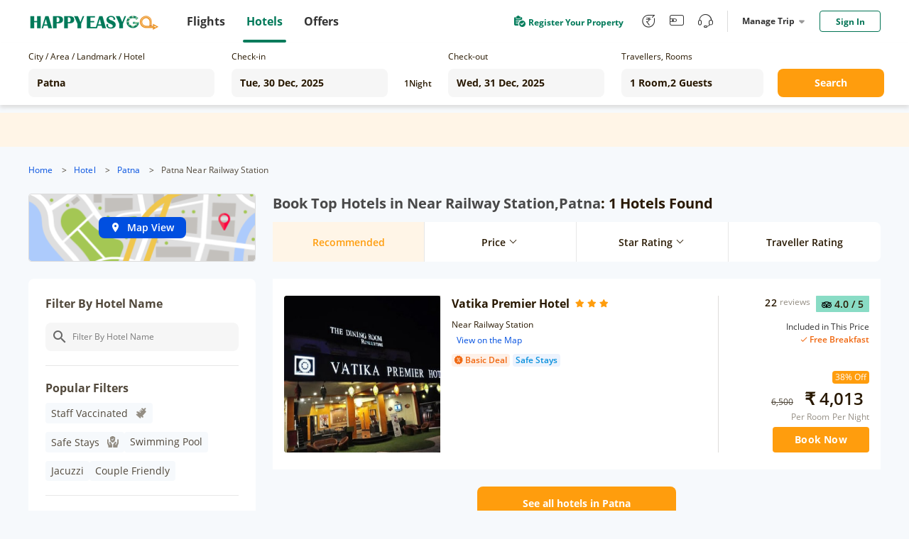

--- FILE ---
content_type: text/html;charset=utf-8
request_url: https://hotel.happyeasygo.com/hotels-in-patna/area-1342
body_size: 123649
content:
<!DOCTYPE html>
<html style="height: 100%;">

<head>
    <title>Top Hotels in Patna : Book Budget Hotel Rooms Online</title>
    <meta name="msapplication-TileColor" content="#da532c">
    <meta name="msapplication-config" content="/assets/favicons/browserconfig.xml">
    <meta name="theme-color" content="#ffffff">
    <meta http-equiv="Content-Type" content="text/html; charset=UTF-8" />
    <link rel="apple-touch-icon" sizes="180x180" href="/assets/favicons/apple-touch-icon.png">
    <link rel="icon" type="image/png" sizes="32x32" href="/assets/favicons/favicon-32x32.png">
    <link rel="icon" type="image/png" sizes="16x16" href="/assets/favicons/favicon-16x16.png">
    <link rel="manifest" href="/assets/favicons/site.webmanifest">
    <link rel="mask-icon" href="/assets/favicons/safari-pinned-tab.svg" color="#5bbad5">
    <link rel="shortcut icon" href="/assets/favicons/favicon.ico">
    <link rel="preload" as="style" href="/assets/application.css" >
    <link rel="preload" importance="high" as="script" href="/assets/application.js" >
    <link rel="stylesheet" href="/assets/application.css">
    <script>
        window.check_price_key = null;
        window.area_name_g = null;
    </script>
    <script type="text/javascript" src="/assets/application.js" ></script>
    <!-- Google Tag Manager -->
    <script>
      (function (w, d, s, l, i) {
          w[l] = w[l] || [];
          w[l].push({
              'gtm.start':
                  new Date().getTime(), event: 'gtm.js'
          });
          var f = d.getElementsByTagName(s)[0],
              j = d.createElement(s), dl = l != 'dataLayer' ? '&l=' + l : '';
          j.async = true;
          j.src =
              'https://www.googletagmanager.com/gtm.js?id=' + i + dl;
          f.parentNode.insertBefore(j, f);
      })(window, document, 'script', 'dataLayer', 'GTM-PPMS639');
    </script>
    <!-- End Google Tag Manager -->
    <!-- Branch -->
    <script>
           (function(b,r,a,n,c,h,_,s,d,k){if(!b[n]||!b[n]._q){for(;s<_.length;)c(h,_[s++]);d=r.createElement(a);d.async=1;d.src="https://cdn.branch.io/branch-latest.min.js";k=r.getElementsByTagName(a)[0];k.parentNode.insertBefore(d,k);b[n]=h}})(window,document,"script","branch",function(b,r){b[r]=function(){b._q.push([r,arguments])}},{_q:[],_v:1},"addListener applyCode autoAppIndex banner closeBanner closeJourney creditHistory credits data deepview deepviewCta first getCode init link logout redeem referrals removeListener sendSMS setBranchViewData setIdentity track validateCode trackCommerceEvent logEvent disableTracking".split(" "), 0);
           branch.init('key_live_njNf9pTQ8Cb84QbSjaZ6GmkgzFo9TXhJ');
    </script>
    <!-- End Branch -->
    <!-- Global site tag (gtag.js) - Google Ads: 731026877 -->
    <script async src="https://www.googletagmanager.com/gtag/js?id=AW-731026877"></script>
    <script>
    window.dataLayer = window.dataLayer || [];
    function gtag(){dataLayer.push(arguments);}
    gtag('js', new Date());

    gtag('config', 'AW-731026877');
    </script>
    <!-- TA -->
    <script>
      (function() {
        var a = String(Math.random()) * 10000000000000;
        new Image().src = 'https://pubads.g.doubleclick.net/activity;dc_iu=/5349/DFPAudiencePixel;ord=' + a + ';dc_seg=887462483?';
      })();
    </script>
    <!-- End -->
<meta name="description" content="Get the Best Coupons, Offers &amp; Deals on Budget Friendly Luxury Hotels in Patna . Book Hotel Rooms Online &amp; Save More on Your Patna Hotel Bookings with HEG."/>
<meta name="keywords" content="Hotels in Patna, Best hotels in Patna, Cheap Hotels in Patna, Patna Hotels, Hotel Booking online"/>
<meta charset="UTF-8">
<meta name="viewport" content="width=device-width, initial-scale=1.0">
<meta http-equiv="X-UA-Compatible" content="ie=edge">
<meta name="robots" content="INDEX, FOLLOW">
<link rel="canonical" href="https://hotel.happyeasygo.com/hotels-in-patna" />
<script type="application/ld+json">
      {
       "@context": "https://schema.org",
       "@type": "BreadcrumbList",
       "itemListElement":
       [
        {
         "@type": "ListItem",
         "position": 1,
         "name": "Hotel",
         "item": "https://www.happyeasygo.com"
        },
        {
         "@type": "ListItem",
         "position": 2,
         "name": "Home",
         "item": "https://hotel.happyeasygo.com"
        },
        {
          "@type": "ListItem",
          "position": 3,
          "name": "Patna",
          "item": "https:\/\/hotel.happyeasygo.com\/hotels\/patna"
         }
       ]
      }
    </script>
<script>
      window.$$city = "patna";
      window.$$hegCity = "Patna";
      window.$$sortType = 1;
    </script>
</head>

<body style="background-color: #F6F9FC;height: 100%;">
    <!-- Google Tag Manager (noscript) -->
    <noscript>
        <iframe src="https://www.googletagmanager.com/ns.html?id=GTM-PPMS639" height="0" width="0"
            style="display:none;visibility:hidden"></iframe>
        <img src='https://pubads.g.doubleclick.net/activity;dc_iu=/5349/DFPAudiencePixel;ord=1;dc_seg=887462483?' width=1 height=1 border=0/>
    </noscript>
    <!-- End Google Tag Manager (noscript) -->
    <div style="height: 100%;">
        <!---->
        <header>
            <div class="clearfix" id="newheader">
                <div class="container" style=''>
                    <a href="https://www.happyeasygo.com/" class="logo pull-left" style="">
                        <em></em>
                    </a>
                    <ul class="pull-left item-wrap hid">
                        <li>
                            <a href="https://www.happyeasygo.com/flight/" class="item flight font-Roman"
                                data-role='flight'>
                                <span class="text">Flights</span></a>
                        </li>
                        <li class="itemActive">
                            <a href="https://www.happyeasygo.com/hotel/" class="item hotels font-Roman" data-role='hotels'>
                                <span class="text">Hotels</span></a>
                        </li>
                        <li>
                            <a href="https://www.happyeasygo.com/offer/" class="item offer font-Roman"
                                data-role='offer'>
                                <span class="text">Offers</span></a>
                        </li>
                    </ul>


                    <ul class="pull-right item-wrap item-wrap_2">
                        <!-- <li class="green flex">
                            <a class="flex"
                               target="_blank"
                               href="https://www.happyeasygo.com/check-in">
                                <i class="checkIn-icon"></i>
                                <p>Web Check In</p>
                            </a>
                        </li> -->
                        <li class="green flex register-apply hid">
                            <a class="flex"
                            target="_blank"
                            href="/page/hotels/application">
                                <img src="/assets/online-apply.png" alt="">
                                <p>Register Your Property</p>
                            </a>
                        </li>
                        <li class='tool hid'>
                            <a href="https://www.happyeasygo.com/referral/"
                                class="fore referral"
                                data-role='referral'>
                                <i class="iconfont iconrefer"
                                    data-hclass="iconfont iconrefer1"
                                    data-class="iconfont iconrefer"
                                    data-toggle="tooltip"
                                    data-placement="bottom"
                                    title="Earn Rs.80"></i>
                            </a>
                        </li>
                        <li class='tool hid'>
                            <a href="https://www.happyeasygo.com/wallet-terms/"
                                class="fore referral"
                                data-role='referral'>
                                <i class="iconfont iconwallet1"
                                    data-hclass="iconfont iconwallet"
                                    data-class="iconfont iconwallet1"
                                    data-toggle="tooltip"
                                    data-placement="bottom"
                                    title="Wallet"></i>
                            </a>
                        </li>
                        <li class='tool hid'>
                            <a href="https://www.happyeasygo.com/support/"
                                class="fore referral"
                                data-role='referral'>
                                <i class="iconfont iconcustomer2"
                                    data-hclass="iconfont iconcustom"
                                    data-class="iconfont iconcustomer2"
                                    data-toggle="tooltip"
                                    data-placement="bottom"
                                    title="Support"></i>
                            </a>
                        </li>
                        <li class="line hid">
                            <div></div>
                        </li>
                        <li class="center">
                            <div class="title">
                                Manage Trip
                                <i></i>
                            </div>
                            <div class="down-dialog">
                                <div class="tools">
                                    <div class="arrow"></div>
                                    <ul>
                                        <li>
                                            <a href="/hotels/order/list">
                                                My Hotels
                                            </a>
                                        </li>
                                        <li>
                                            <a href="https://www.happyeasygo.com/account/?src=print">
                                                Print Ticket
                                            </a>
                                        </li>
                                        <li>
                                            <a href="https://www.happyeasygo.com/check-in">
                                                Web Check In
                                                <span class="checkInTips"></span>
                                            </a>
                                        </li>
                                    </ul>
                                </div>
                            </div>
                        </li>

                        <li class='sing'>
                        </li>
                    </ul>

                    <div class="pull-right">
                    </div>
                </div>
            </div>

        </header>
        <div data-flag="landingCity" class="landing-city hotellist pageFlag" style="height: auto;min-width: 1200px;">

        <script type="text/html" id="hotel-name-result">
        <div class="hotel-name-content">
            <h2>SEARCH RESULTS</h2>
            <div class="hotel-name-items"></div>
        </div>
        </script>

        <script type="text/html" id="star-filter">
            <div class="filter_star-header filter_header filter-padding block">
                <label class="lf filter-title">Star Rating</label>
                <label onclick="handleFilter('star', '')"
                      class="rt filter-gray cursor_pointer">Clear</label>
            </div>
            <div class="filter-line">
                <% for(var i = 0;i < stars.length; i++){%>
                <div class="filter_star-content filter-padding"
                    data-index="star<%= i %>"
                    data-list-index="<%= i %>"
                    data-ga-key="Star Rating:<%= stars[i].key %>"
                    data-key="<%= stars[i].key %>"
                    data-value="<%= stars[i].value %>"
                    onclick="handleFilter('star', '<%= stars[i].value %>', '<%= i %>', 'star-checkbox')">
                    <div class="lf">
                        <span class="star-checkbox filter-checkbox">
                            <%= stars[i].key %>
                            <i class="iconfont iconVector1"></i>
                        </span>
                    </div>
                </div>
                <% } %>
            </div>
            <div class="filter-line-block"></div>
        </script>

        <script type="text/html" id="TR-filter">
            <div class="filter_star-header filter_header filter-padding block">
                <label class="lf filter-title">Traveller Rating</label>
            </div>
            <div class="filter-line">
                <% for(var i = 0;i < tr.length; i++){%>
                <div class="filter_TR-content filter-padding flex"
                    data-index="tr<%= i %>"
                    data-list-index="<%= i %>"
                    data-ga-key="Traveller Rating:<%= tr[i].key %>"
                    data-value="<%= tr[i].value %>"
                    onclick="handleFilter('TR', '<%= tr[i].value %>', '<%= i %>', 'TR-checkbox')">
                    <div class="flex lf">
                        <span class="TR-checkbox filter-checkbox">
                            {{tr[i].key}}
                        </span>
                    </div>
                </div>
                <% } %>
            </div>
            <div class="filter-line-block"></div>
        </script>

        <script type="text/html" id="safe-filter">
            <div class="filter_header filter-padding block">
                <label class="lf filter-title">Popular Filters</label>
            </div>
            <div class="popular-filter">
                {{ each popular $v $i }}
                <div class="popular-filter-item filter-padding filter_popular-content"
                     data-index="popular{{ $i }}"
                     data-key="{{ $v.key }}"
                     data-ga-key="Popular:{{ $v.value }}"
                     data-value="{{ $v.value }}"
                     data-list-index="{{ $i }}"
                     onclick="handleSafeFilter('<%= $v.value %>', '<%= $i %>', this)"
                >
                    <span class="safe-checkbox filter-checkbox">
                        <%= $v.value %>
                        {{ if $v.icon }}
                            <i class="iconfont <%= $v.icon %>"></i>
                        {{ /if }}
                    </span>
                </div>
                {{ /each }}
                <div class="label-remark"></div>
            </div>
            <div class="filter-line-block filter-line-block-popular"></div>
        </script>

        <div class="selector new-selector">
            <div class="selector-container">
                <div class="form-group cityname mr24">
                    <p class="new-selector-label">City / Area / Landmark / Hotel</p>
                    <div class="new-selector-content">
                      <!-- <i class="icon-address"></i> -->
                      <input value="Patna" type="text" autocomplete="off" id="cityname" style="margin: 0 !important;"
                          placeholder="Enter City/Area/Landmark/Hotel">
                      <span class="icon-loading"></span>
                      <div class="search-result search-place flex" id="search-place">
                          <div class="place-content">
                              <h2 class="title">Search Results</h2>
                              <div class="result-items"></div>
                          </div>
                      </div>
                      <div class="search-result search-cache flex" id="search-cache">
                          <div class="cache-content">
                              <!-- recent -->
                              <div class="recent"></div>
                              <!-- suggestions -->
                              <div class="suggestions"></div>
                          </div>
                      </div>
                    </div>
                </div>
                <div class="form-group check-in mr16">
                    <!-- <i class="icon-date"></i> -->
                    <p class="new-selector-label">Check-in</p>
                    <div class="new-selector-content">
                      <input value="2025-12-30" type="text" id="check-in" readonly>
                    </div>
                </div>
                <div class="form-group nights mr16">
                    <span class="hotel-nights">1</span>
                    <span class="hotel-unit">Night</span>
                </div>
                <div class="form-group check-out mr24">
                    <!-- <i class="icon-date"></i> -->
                    <p class="new-selector-label">Check-out</p>
                    <div class="new-selector-content">
                      <input value="2025-12-31" type="text" id="check-out" readonly>
                    </div>
                </div>

                <div class="form-group rooms-guest mr20">
                    <!-- <i class="icon-person"></i> -->
                    <p class="new-selector-label">Travellers, Rooms</p>
                    <div class="new-selector-content">
                      <input type="text" id="room-guest" readonly>
                      <div class="search-result">
                          <div class="search-result-container">
                          </div>
                          <div class="room-operate">
                              <button class="add-room">+ADD ROOM</button>
                              <span class="done">Done</span>
                          </div>
                      </div>
                    </div>
                </div>
                <div class="form-group get-set-go">
                    <button class="go">Search</button>
                </div>
            </div>
        </div>
        <!-- coronavirus -->
        <div class="coronavirusBox">
          <div class="coronavirus">
              <p>
              </p>
          </div>
        </div>
        <!-- crumbs title url -->
        <ol class="breadcrumb-list">

          <li>
            <a class="blue" href="https://www.happyeasygo.com/">Home</a>
            
            
            <span>></span>
          </li>

          <li>
            <a class="blue" href="https://www.happyeasygo.com/hotel/">Hotel</a>
            
            
            <span>></span>
          </li>

          <li>
            
            <a class="blue" href="/hotels/patna/2025-12-30_2025-12-31/2-0">Patna</a>
            
            <span>></span>
          </li>

          <li>
            
            
            <a>Patna Near Railway Station</a>
            
          </li>
        </ol>
        <section class="content-section">
            <div class="asideRelative">
              <aside class="asideStatic">
                  <div class="map-view">
                      <a href="javascript:;" data-href="" class="map-view-button" onclick="goMap(this)">
                          <i class="iconfont iconmdi_location_on icon-map"></i>
                          <span>Map View</span>
                      </a>
                  </div>
                  <div class="filters">
                      <div class="hotel_search" id="hotel_search">
                        <div class="filter-line">
                            <div class="hotel_search-header filter-padding block">
                                <label class="lf filter-title">Filter By Hotel Name</label>
                                <div class="input_content">
                                    <input id="search_hotel_input" autocomplete="off" class="search_hotel_input" type="text"
                                          placeholder="Filter By Hotel Name"/>
                                    <i class="search_icon iconfont iconmdi_search"></i>
                                    <i class="search_loading"></i>
                                    <div id="hotel-name"></div>
                                </div>
                            </div>
                            <div class="hotel_search-result">
                                <span class="hotel_search-result-checkbox filter-checkbox"></span>
                                <label class="hotel_search-result-text"></label>
                            </div>
                        </div>
                        <div class="filter-line-block"></div>
                      </div>

                      <div class="filter_safe" id="filter_safe">
<!--                        <div class="filter-line">-->
<!--                            <div class="filter_popular-content filter_content filter-padding"-->
<!--                                data-index="popular0"-->
<!--                                data-key="High on Hygiene Hotels"-->
<!--                                data-ga-key="Popular:High on Hygiene Hotels"-->
<!--                                data-value="High on Hygiene Hotels"-->
<!--                                data-list-index="0"-->
<!--                                onclick="handleFilter('popular', 'High on Hygiene Hotels', '0', 'safe-checkbox')">-->
<!--                                <div class="lf">-->
<!--                                    <span class="" title="">-->
<!--                                        <i class="iconfont iconGroup1"></i>-->
<!--                                        High on Hygiene Hotels-->
<!--                                    </span>-->
<!--                                    <span class="safe-checkbox filter-checkbox"></span>-->
<!--                                </div>-->
<!--                            </div>-->
<!--                        </div>-->
                      </div>

                      <div class="filter_star" id="filter_star">

                      </div>

                      <div class="price_range flex">
                        <div class="filter-line">
                            <div class="flex filter-padding block">
                                <label class="lf filter-title">Price Per Night</label>
                                <div class="price-display">
                                    ₹ <span class="bottom_price"
                                            data-price="">
                                            0
                                        </span>
                                  &nbsp;&nbsp;-&nbsp;&nbsp;
                                    ₹ <span class="top_price"
                                            data-price="">
                                            10,000+
                                        </span>

                                    <label onclick="handleFilter('per', '')"
                                        class="rt filter-gray cursor_pointer">Clear</label>
                                </div>
                            </div>
                            <div class="c-range" >
                                <div class="range-content" >
                                    <div class="selection"></div>
                                    <div class="tracker"></div>
                                    <div class="rangeHandle left"></div>
                                    <div class="rangeHandle right"></div>
                                </div>
                                <div class="left-text"></div>
                                <div class="right-text"></div>
                            </div>

                            <ul class="price-quick">
                                <li data-val="0-1000">
                                    <span>0-1000</span>
                                </li>
                                <li data-val="0-1500">
                                    <span>0-1500</span>
                                </li>
                                <li data-val="0-2000">
                                    <span>0-2000</span>
                                </li>
                                <li data-val="0-2500">
                                    <span>0-2500</span>
                                </li>
                            </ul>
                            <div class="filter-line-block"></div>
                        </div>
                      </div>

                      <div class="filter_TR" id="filter_TR">
                      </div>

                      <div class="filter_promotion list" id="filter_promotion">
                        <div class="filter-line">
                            <div class="filter_header filter-padding block">
                                <label class="lf filter-title">Promotions</label>
                            </div>
                            <div class="filter_promotion-content filter_content filter-padding"
                                data-index="promotions0"
                                data-key="All Deals"
                                data-ga-key="Promotions:All Deals"
                                data-value="0"
                                data-list-index="0"
                                onclick="handleFilter('promotion', 'All Deals', '0', 'promotion-checkbox')">
                                <div class="lf flex">
                                    <span class="promotion-checkbox filter-checkbox"></span>
                                    <span class="" title="">All Deals</span>
                                    <!-- <div class="filter-count">Up to {{ $v.value }}% Off</div> -->
                                </div>
                            </div>
                        </div>
                        <div class="filter-line-block"></div>
                      </div>

                      <div class="filter_location" id="filter_location">
                        <div class="filter-line">
                            <div class="action-line filter_location-header filter_header filter-padding block">
                                <label class="lf filter-title">Location</label>
                                <div class="action" data-type="location">
                                    <span class="num"></span>
                                    <i class="iconfont iconright_switch"></i>
                                </div>
                            </div>
                        </div>
                        <div class="filter-line-block"></div>
                      </div>

                      <div class="filter_amenities" id="filter_amenities">
                        <div class="filter-line">
                            <div class="action-line filter_amenities-header filter_header filter-padding block">
                                <label class="lf filter-title">Facility</label>
                                <div class="action" data-type="facility">
                                    <span class="num"></span>
                                    <i class="iconfont iconright_switch"></i>
                                </div>
                            </div>
                            <div class="filter-line-block"></div>
                        </div>
                      </div>

                      <div class="filter_chain" id="filter_chain">
                        <div class="filter-line">
                            <div class="action-line filter_chain_hotel-header filter_header filter-padding block">
                                <label class="lf filter-title">Chain
                                    <span class="tag">New</span>
                                </label>
                                <div class="action" data-type="chain">
                                    <span class="num"></span>
                                    <i class="iconfont iconright_switch"></i>
                                </div>
                            </div>
                            <div class="filter-line-block"></div>

                        </div>
                      </div>
                  </div>
              </aside>
            </div>
            <!--hotel list-->
            <div class="container-rt">
                <div
                  id="carBanner"
                  class="swiper-content carousel slide"
                  data-ride="carousel"
                  data-interval="5000"
                  pause="hover"
                >
                    <div class="carousel-inner" role="listbox">
                        <!-- advertising -->
                    </div>
                    <!-- Controls -->
                    <div class="controls">
                        <div>
                        <a
                            class="
                            swiper-button-prev swiper-btn swiper-prev
                            hidden
                            left
                            carousel-control
                            "
                            href="#carBanner"
                            role="button"
                            data-slide="prev"
                        >
                            <i></i>
                            <span aria-hidden="true"></span>
                        </a>
                        <a
                            class="
                            swiper-button-next swiper-btn swiper-next
                            hidden
                            right
                            carousel-control
                            "
                            href="#carBanner"
                            role="button"
                            data-slide="next"
                        >
                            <i></i>
                            <span aria-hidden="true"></span>
                        </a>
                        </div>

                        <!-- Indicators -->
                        <div class="swiper-pagination-content hidden">
                        <ul class="swiper-pagination carousel-indicators"></ul>
                        </div>
                    </div>
                </div>
                <div class="container-rt-top">
                    <div class="container-rt-header-tip flex">
                        <h1 class="tip_result font-bold">Book Top Hotels in Near Railway Station,Patna</h1>
                        
                        <span>: 1 Hotels Found</span>
                    </div>
                    <div class="filters-label-content">
                        <!--filters dom-->
                        <div class="no-result"></div>
                    </div>
                </div>

                <div class="container-rt-sort clearfix">
                    <div class="sort-content flex">
                        <div class="flex">
                            <div class="flex">
                                <label class="sort-recom sort-condition actived" data-flag="0">
                                    <div class="cont">
                                        <span class="cent">Recommended</span>
                                    </div>
                                </label>

                                <label class="sort-condition" data-flag="1" data-child="true">
                                    <div class="cont">
                                        <!-- Best Price -->
                                        <span class="sort-title cent" data-text="Price">
                                            Price
                                        </span>
                                        <span class="sort-condition-arrow"></span>
                                        <div class="sort-condition-child hidden">
                                            <a href="javascript:;" class="sort-child-content" data-flag="1" data-sort="asc" >Price (Low to High)</a>
                                            <a href="javascript:;" class="sort-child-content" data-flag="1" data-sort="desc" >Price (High to Low)</a>
                                        </div>
                                    </div>
                                </label>

                                <label class="sort-condition" data-flag="2" data-child="true" >
                                    <div class="cont">
                                        <span class="sort-title cent" data-text="Star Rating">
                                            Star Rating
                                        </span>
                                        <span class="sort-condition-arrow"></span>
                                        <div class="sort-condition-child hidden">
                                            <a class="sort-child-content" data-flag="2" data-sort="desc">Star Rating (High to Low)</a>
                                            <a class="sort-child-content" data-flag="2" data-sort="asc" >Star Rating (Low to High)</a>
                                        </div>
                                        <!-- (5 to 0) -->
                                    </div>
                                </label>

                                <label class="sort-condition" data-flag="4">
                                    <div class="cont hid">
                                        <span class="cent">
                                            Traveller Rating
                                        </span>
                                    </div>
                                </label>
                            </div>
                        </div>
                    </div>
                </div>

                <!-- safe DOM -->
                <div class="container-rt-safe">
                </div>
                <div class="tail-room-title-box flex">
                    <div class="tail-room-title">Deal of the day</div>
                    <div class="countdown-the-day">

                    </div>
                </div>
                <!--hotel list template DOM-->
                <div class="container-rt-list hotels-list">
                  <div>
                    <div class="hotel-info-container">
                      <div class="container-rt-list-item" data-mark="ebk">
                        <!--banner-->
                        <div class="clearfix hotel-banner">
                            
<!--                          <div th:unless="${#lists.isEmpty(item.markTop)}">-->
<!--                            <div class="seller flex" th:if="${item.markTop == 'HEG Top Seller'}">-->
<!--                              <i class="iconfont iconthumb_up"></i>-->
<!--                              <span th:text="${item.markTop}"></span>-->
<!--                            </div>-->
<!--                            <div class="seller bestSeller flex"  th:if="${item.markTop == 'High Demand'}">-->
<!--                                <i class="iconfont iconcrown11"></i>-->
<!--                                <span th:text="${item.markTop}"></span>-->
<!--                            </div>-->
<!--                          </div>-->


                            <div class="img-list-view">

                                <img src="/assets/newHotelList/end1.png"
                                      alt=""
                                      style="width: 100%;
                                            height: 100%;">
                                <ul style="width: 236px;">
                                    <li class="active">
                                            <div style="position:absolute;z-index:9;width:1px;height:1px;background:rgba(0,0,0,0)"></div>
                                            
                                        <img class="active" src="https://hotelstatic.happyeasygo.com/hotel/5e4560352b0a5f10a4df1d10/Z29vbW8=/a43ffbfc09cecd5316aa8fbc7baa830f.jpg" data-original="https://hotelstatic.happyeasygo.com/hotel/5e4560352b0a5f10a4df1d10/Z29vbW8=/a43ffbfc09cecd5316aa8fbc7baa830f.jpg" alt="Vatika Premier Hotel">
                                        
                                    </li>
                                </ul>
                                <div class="action">
                                    <button class="btn prev"></button>
                                    <button class="btn next has"></button>
                                </div>

                            </div>
                        </div>
                        <!--hotel introduction-->
                        <div class="clearfix hotel-detail" data-name="Vatika Premier Hotel" data-wf="1" data-href="/hotels/Patna/hotel_5e4560352b0a5f10a4df1d10/2025-12-30_2025-12-31/2-0?childAge=">
                            <div class="lt">
                              <div class="hotelName-star">
                                <div class="hotelNameLeft">
                                  <a
                                      class="hotelName"
                                      href="/hotels/Patna/hotel_5e4560352b0a5f10a4df1d10/2025-12-30_2025-12-31/2-0?childAge=" title="Vatika Premier Hotel">Vatika Premier Hotel</a>
                                  
                                    <div class="star-box">
                                      <div class="star">
                                        

                                        
                                        

                                        <i
                                            class="iconfont iconStar"
                                            style="#ffd900"></i>
                                        <i
                                            class="iconfont iconStar"
                                            style="#ffd900"></i>
                                        <i
                                            class="iconfont iconStar"
                                            style="#ffd900"></i>

                                        
                                        
                                        
                                        

                                        
                                        
                                        
                                        
                                        
                                      </div>
                                    </div>
                                </div>
                            </div>

                                <div class="address-map flex">
                                    <div
                                        class="address"
                                        title="Near Railway Station">Near Railway Station</div>
                                    <a class="map"
                                      href="javascript:;" data-address="Opposite Indian Oil Petrol Pump, P.S. Bailey Road, Bailey Rd, Rupaspur,,Station Road,PATNA,BIHAR,India,Pin-801503" data-hotelname="Vatika Premier Hotel" data-latitude="25.613771" data-lngitude="85.05289">
                                      View on the Map
                                    </a>
                                </div>
<!--                                <div class="promotion-box flex">-->
<!--                                    <div-->
<!--                                      th:if="${item.specialName ne null}"-->
<!--                                      class="promotion-tip tail-room-promotion-tip">-->
<!--                                        <i class="iconfont iconsale1"></i>-->
<!--                                        <span th:text="${item.specialName}"></span>-->
<!--                                    </div>-->
<!--                                    <div-->
<!--                                      th:if="${item.promotionUsageName ne null}"-->
<!--                                      class="promotion-tip">-->
<!--                                        <i class="iconfont iconsale1"></i>-->
<!--                                        <span th:text="${item.promotionUsageName}"></span>-->
<!--                                    </div>-->
<!--                                </div>-->
<!--                                <div class="label-box flex" th:unless="${#lists.isEmpty(item.markList) or item.markList eq null}">-->
<!--                                  <ul class="flex">-->
<!--                                    <li th:each="v : ${item.markList}"-->
<!--                                        class="flex"-->
<!--                                        th:classappend="${v == 'Safe Stays' ? 'sortOne':v == 'Staff Vaccinated'?'sort2':''}" >-->
<!--                                      <span th:text="${v}"></span>-->
<!--                                    </li>-->
<!--                                    <div class="label-remark"></div>-->
<!--                                  </ul>-->
<!--                                </div>-->
<!--                                <div></div>-->
<!--                                <div th:unless="${#lists.isEmpty(item.tagMap) or item.tagMap eq null}" class="amenities">-->
<!--                                    <ul class="flex">-->
<!--                                        <li th:each="v : ${item.tagMap}" class="flex">-->
<!--                                            <i th:if="${tagMap ne null}" th:class="${tagMap.get('__${v}__')} + ' iconfont'"></i>-->
<!--                                            <div class="text" th:text="${v}">-->
<!--                                            </div>-->
<!--                                        </li>-->
<!--                                    </ul>-->
<!--                                </div>-->
                                <ul class="hotel-item-tags-flex">
                                    <li class="new-tags" style="color: #F06811;background: #FEF0E7">
                                        
                                        <i class="iconsale1 iconfont"></i>
                                        <span>Basic Deal</span>
                                    </li>
                                    <li class="new-tags" style="color: #0B91DD;background: #EDF3FD">
                                        
                                        
                                        <span>Safe Stays</span>
                                    </li>
                                </ul>
                                


                            </div>
                            <div class="rt">

                                <div class="pj">
                                    <div class="reviewBox">
                                        <div class="scoreBox">
                                            <img src="/assets/mty.svg" alt="">
                                            <span class="score"><span>4.0</span> / 5</span>
                                        </div>
                                    </div>
                                    <!-- <div class="flex"></div> -->
                                        <div class="reviewCount flex"
                                              onclick="reviewOpen(&#39;/hotels/Patna/hotel_5e4560352b0a5f10a4df1d10/2025-12-30_2025-12-31/2-0?childAge=&#39;,&#39;Vatika Premier Hotel&#39;,&#39;1&#39;">
                                            <span class="review-number">22</span> <span class="review-text">reviews</span>
                                        </div>
                                        
                                        <!-- <span>
                                          <img src="/assets/mty.svg" alt="">
                                          <span class="score"><span th:text="${item.taReview.reviewRating}"></span> / 5</span>
                                        </span> -->
                                    <!-- </div> -->
                                </div>
                                <div class="included">
                                  <div>Included in This Price</div>
                                  <div><i class="iconfont icondone"></i><span>Free Breakfast</span></div>
                                  
                                </div>
                                <div class="price">
                                    <div>
                                        <span class="flex discount-box">
                                            <div
                                              class="discount">
                                                <span>38</span>% Off
                                            </div>
                                            
                                        </span>
                                        <div class="price-change  flex">
                                            <div>
                                                <span
                                                  class="del-price">
                                                    <span>6,500</span>
                                                </span>
                                                
                                          </div>
                                            <b class="current-price">₹ <span>4,013</span></b>
                                        </div>
                                    </div>
                                    

                                    
                                    
                                    
                                    <p class="price-night">Per Room Per Night</p>
                                    <div class="book-btn">
                                      <a href="javascript:;" class="book-now-btn">Book Now</a>
                                    </div>
                                </div>
                            </div>
                        </div>
                      </div>
                      
                    </div>

                  </div>
                  
                  <div class="show-more-btn" data-key="patna">See all hotels in Patna</div>
                </div>
                <!-- advertising -->
                <script type="text/html" id="advertising-list">
                  <%for(var i=0;i
                  <infoList.length;i++){%>
                  <div class="item <%= i==0?'active':'' %>">
                      <a
                      href="javascript:;"
                      onclick="goBanner('<%=infoList[i].url%>',
                          'Banner Click',
                          'Top Slider<%=i+1%>',
                          ''
                          )"
                      >
                      <img src="<%=infoList[i].pic%>" alt="banner image" />
                      </a>
                  </div>
                  <%}%>
                  </infoList.length;i++){%>
                </script>
                <!--advertising -->
                <script type=" text/html" id="swiperpagination">
                    <% for(var i=0;i
                    <infoListLen;i++){ %>
                    <li data-target="#carBanner" data-slide-to="<%= i %>" class="swiper-pagination-bullet">
                    </li>
                    <% } %>
                </script>
            </div>
            <div class="backTop-box hidden">
                <div class="backTop">
                    <img src="/assets/newHotelList/backtop.png" alt="">
                    <!-- <i class="iconfont iconmdi_arrow_right_alt"></i> -->
                </div>
            </div>

        </section>

        <section class="city-guide seo-content">
          <h2 class="title-1">Patna City Guide</h2>
          <div class="section-bottom">
            <h3 class="title-2">About Patna</h3>
            <p>Patna, the capital of the state of Bihar, has been a crucial part of the region for a very long time. It was founded as Pataliputra in the 5th century BCE by a local king named Ajatashatru, and refounded as Patna in 1541. Today it stands as one of the oldest cities in the country. The city also remains swamped with hordes of students owing to its many colleges and universities. Located near the city are renowned tourist hotspots like Bodhgaya and Rajgiri that also keep flight tickets and hotels in Patna in demand. </p>
          </div>
          <div class="section-bottom">
            <h3 class="title-2">Places to See in Patna</h3>
            <p>Check out the most renowned tourist attractions in Patna below:
Patna Sahib Gurudwara – Patna is shrouded in the history of Sikhism. Patna Sahib Gurudwara, one of the biggest places of worship in the city, is among the five Sikh takhts also referred to as Panj Takhts. The gorgeous white shrine is also thronged for its splendid design and architecture and is a place you should not miss to visit during your Patna trip.
Golghar – As many of parts of India were hit by a severe famine in 1770 killing about 10 million people, Captain John Grastin built a granary in 1786 to deal with the declining availability of grains. The structure has withstood the test of time and is visited by a vast number of tourists today for its peculiar architecture. It is among the most prominent attractions that keep Patna hotels swamped with tourists.
Patna Zoo – Patna Zoo, also known as Sanjay Gandhi Biological Park, is counted among the best zoos in the country. People from all walks of life visit the park and fall in love with it. Patna Zoo isn’t just a great place to come across fascinating mammals, but is also houses dedicated areas where you can admire reptiles and feathered creatures from up-close.
Bihar Museum – Established with the idea of preserving and promoting the culture and history of the region, Bihar Museum maintains a vast collection of artefacts, many of which are centuries old. The museum has numerous galleries where you can admire everything from paintings and sculptures to magnificent art pieces.
Agam Kuan – Said to be dating back to the time of the Ashoka Empire, Agam Kuan is an ancient well in Patna. It is believed to be once used to torture convicts, who were thrown into fire emanating from the well. It is believed to be auspicious and make wishes come true.
Other renowned points of interest in Patna are Oster Battery, Kumrahar, Jalan Museum, Sri Krishna Science Centre, Buddha Smriti Park, Mahavir Mandir, Jalmandir Temple, Begu Hajjam’s Mosque and Sun Temple. Tourists staying at hotels in Patna also take excursions to Nalanda University and Bodhgaya that are about 84 and 128 km away, respectively.</p>
          </div>
          <div class="section-bottom">
            <h3 class="title-2">Where to Stay in Patna</h3>
            <p>Business travellers and tourists can conveniently find a place to stay in Patna. From budget to luxury, all sorts of accommodation options at their disposal. Hotel Patliputra Continental, Hotel Maurya, Hotel Amalfi Grand, The Red Velvet Hotel, Hotel Patliputra Exotica and Lemon Tree Premier are among the best 4-star and 5-star hotels in Patna. Big discounts on online hotel booking are available on HappyEasyGo. Book with us to save money. </p>
          </div>
          <div class="section-bottom">
            <h3 class="title-2">Best time to visit Patna</h3>
            <p>Tourists typically avoid visiting Patna during the summer season as it can get really hot and humid. The best time to visit Patna is during winters between the months of October and March. Booking flight tickets and hotel rooms in advance can help you save money on your travels. </p>
          </div>
          <div>
            <h3 class="title-2">How to Reach Patna</h3>
            <p>Patna can be reached by road, rail and air. Patna Junction is the major railway station serving the city. Thus, you can book a train ticket for Patna to reach the city. With the steep drop in airfares over the past years, booking an air ticket to Patna is also a good option. </p>
          </div>
        </section>

        

        <section class="friendly-links seo-content">
          <h2 class="title-1">More Patna Hotels</h2>
          <div class="section-bottom">
            <p class="title-2"><span>Patna</span></p>
            <div class="links">
              <a class="link" href="/hotels-in-patna/star-5">5 Star Hotels in Patna</a><a class="link" href="/hotels-in-patna/star-4">4 Star Hotels in Patna</a><a class="link" href="/hotels-in-patna/star-3">3 Star Hotels in Patna</a><a class="link" href="/hotels-in-patna/star-2">2 Star Hotels in Patna</a><a class="link" href="/hotels-in-patna/star-1">1 Star Hotels in Patna</a>
            </div>
          </div>
          <div class="section-bottom">
            <p class="title-2"><span>Patna</span> Hotels by Location</p>
            <div class="links">
              <a class="link" href="/hotels-in-patna/area-3604">Patliputra Road </a><a class="link" href="/hotels-in-patna/area-3116">Exhibition Road</a><a class="link" href="/hotels-in-patna/area-3101">Rajabazar-Bailey Road</a><a class="link" href="/hotels-in-patna/area-8074">Patna</a><a class="link" href="/hotels-in-patna/area-1438">Danapur Nizamat</a><a class="link" href="/hotels-in-patna/area-883">Gandhi Maidan</a><a class="link" href="/hotels-in-patna/area-1342">Near Railway Station</a><a class="link" href="/hotels-in-patna/area-1537">Frazer Road</a>
            </div>
          </div>
          <div class="section-bottom">
            <p class="title-2"><span>Patna</span> Hotels by Chain</p>
            <div class="links">
              <a class="link" href="/hotels-in-patna/chain-000061">Clarks Hotels and Resorts</a>
            </div>
          </div>
          <div class="section-bottom">
            <p class="title-2">Cheap Hotels in <span>Patna</span></p>
            <div class="links">
              <a class="link" href="/hotels-in-patna/cheap-1000">Hotels Under INR1000 in Patna</a><a class="link" href="/hotels-in-patna/cheap-1500">Hotels Under INR1500 in Patna</a><a class="link" href="/hotels-in-patna/cheap-2000">Hotels Under INR2000 in Patna</a><a class="link" href="/hotels-in-patna/cheap-2500">Hotels Under INR2500 in Patna</a>
            </div>
          </div>
          <div>
            <p class="title-2"><span>Patna</span> Hotels by Amenities</p>
            <div class="links">
              <a class="link" href="/hotels-in-patna/amenity-free-wi+^^+fi">Free Wi-Fi</a><a class="link" href="/hotels-in-patna/amenity-swimming-pool">Swimming Pool</a><a class="link" href="/hotels-in-patna/amenity-air-conditioning">Air Conditioning</a><a class="link" href="/hotels-in-patna/amenity-restaurant">Restaurant</a><a class="link" href="/hotels-in-patna/amenity-parking">Parking</a><a class="link" href="/hotels-in-patna/amenity-gym">Gym</a><a class="link" href="/hotels-in-patna/amenity-bar">Bar</a><a class="link" href="/hotels-in-patna/amenity-room-service">Room service</a><a class="link" href="/hotels-in-patna/amenity-spa">Spa</a><a class="link" href="/hotels-in-patna/amenity-elevator+_+-lift">Elevator/ Lift</a>
            </div>
          </div>
        </section>

        <section class="hotel-breakfast seo-content">
          <h3 class="title-1">Hotels in Patna with Free Breakfast</h3>
          <div class="hotels">
            <a class="hotel" href="/hotels/Patna/hotel_5e4560352b0a5f10a4df1d10/2025-12-30_2025-12-31/2-0?childAge=">
              <div class="left">
                <img class="img" src="https://hotelstatic.happyeasygo.com/hotel/5e4560352b0a5f10a4df1d10/Z29vbW8=/a43ffbfc09cecd5316aa8fbc7baa830f.jpg?x-oss-process=image/resize,m_lfit,w_90,h_90,limit_0/quality,q_100/sharpen,100/format,jpg/" alt="">
                
              </div>
              <div class="right">
                <div class="hotel-row">
                  <span class="star">
                    <i class="iconfont iconStar"></i>
                    <span>3</span>
                    <span>Star</span>
                  </span>
                  <div class="ta"><span>4.0</span> / 5</div>
                </div>
                <div class="hotel-row hotelname">
                  <p>Vatika Premier Hotel</p>
                </div>
                <div class="hotel-row addr">
                  <p>Opposite Indian Oil Petrol Pump, P.S. Bailey Road, Bailey Rd, Rupaspur,,Station Road,PATNA,BIHAR,India,Pin-801503</p>
                </div>
                <div class="hotel-row prices">
                  <span class="price">₹ 4,013</span>
                  <span class="origin-price">₹ 6,500</span>
                </div>
              </div>
            </a>
          </div>
        </section>

        <section class="hotel-reviews seo-content">
          <h3 class="title-1">Hotels in Patna Reviews</h3>
          <div class="hotels">
            <a href="/hotels/Patna/hotel_5e4560352b0a5f10a4df1d10/2025-12-30_2025-12-31/2-0?childAge=">
              <div class="hotel" >
                <div class="left">
                  <img class="img" src="https://hotelstatic.happyeasygo.com/hotel/5e4560352b0a5f10a4df1d10/Z29vbW8=/a43ffbfc09cecd5316aa8fbc7baa830f.jpg?x-oss-process=image/resize,m_lfit,w_90,h_90,limit_0/quality,q_100/sharpen,100/format,jpg/" alt="">
                  
                </div>
                <div class="right">
                  <div class="hotel-row">
                    <span class="star">
                      <i class="iconfont iconStar"></i>
                      <span>3</span>
                      <span>Star</span>
                    </span>
                    <div class="ta"><span>4.0</span> / 5</div>
                  </div>
                  <div class="hotel-row hotelname">
                    <p>Vatika Premier Hotel</p>
                  </div>
                  <div class="hotel-row addr">
                    <p>Opposite Indian Oil Petrol Pump, P.S. Bailey Road, Bailey Rd, Rupaspur,,Station Road,PATNA,BIHAR,India,Pin-801503</p>
                  </div>
                  <div class="hotel-row prices">
                    <span class="price">₹ 4,013</span>
                    <span class="origin-price">₹ 6,500</span>
                  </div>
                </div>
              </div>
              <div class="assesses">
                <div>
                  <div class="assess-row">
                    <div class="username">_Rahul0128</div>
                    <div class="assess-point">
                      <span>5</span> / 5
                    </div>
                  </div>
                  <div class="assess-row">
                    <p class="assess-text">I visited with  my friends  it is the best place to stay here .
Cleanliness and room Service of this hotel is very good .
 I love this hotel bcz all staff and management are very  . 
I will also suggest you to stay here.</p>
                  </div>
                </div>
              </div>
            </a>
          </div>
        </section>

        <section class="flight-to-city seo-content">
          <h3 class="title-1">Flights to Patna</h3>
          <div>
            <div class="links">
              <a class="link" href="https://www.happyeasygo.com/flights/TIR-PAT/2025-12-30">Flight from Tirupati</a><a class="link" href="https://www.happyeasygo.com/flights/LKO-PAT/2025-12-30">Flight from Lucknow</a><a class="link" href="https://www.happyeasygo.com/flights/AMD-PAT/2025-12-30">Flight from Ahmedabad</a><a class="link" href="https://www.happyeasygo.com/flights/GAU-PAT/2025-12-30">Flight from Guwahati</a><a class="link" href="https://www.happyeasygo.com/flights/SLV-PAT/2025-12-30">Flight from Shimla</a><a class="link" href="https://www.happyeasygo.com/flights/UDR-PAT/2025-12-30">Flight from Udaipur</a><a class="link" href="https://www.happyeasygo.com/flights/ATQ-PAT/2025-12-30">Flight from Amritsar</a><a class="link" href="https://www.happyeasygo.com/flights/DHM-PAT/2025-12-30">Flight from Dharamshala</a><a class="link" href="https://www.happyeasygo.com/flights/IDR-PAT/2025-12-30">Flight from Indore</a><a class="link" href="https://www.happyeasygo.com/flights/BOM-PAT/2025-12-30">Flight from Mumbai</a><a class="link" href="https://www.happyeasygo.com/flights/BLR-PAT/2025-12-30">Flight from Bangalore</a><a class="link" href="https://www.happyeasygo.com/flights/MAA-PAT/2025-12-30">Flight from Chennai</a><a class="link" href="https://www.happyeasygo.com/flights/JAI-PAT/2025-12-30">Flight from Jaipur</a><a class="link" href="https://www.happyeasygo.com/flights/GOI-PAT/2025-12-30">Flight from Goa</a><a class="link" href="https://www.happyeasygo.com/flights/LUH-PAT/2025-12-30">Flight from Ludhiana</a><a class="link" href="https://www.happyeasygo.com/flights/MYQ-PAT/2025-12-30">Flight from Mysore</a><a class="link" href="https://www.happyeasygo.com/flights/BBI-PAT/2025-12-30">Flight from Bhubaneswar</a><a class="link" href="https://www.happyeasygo.com/flights/IXC-PAT/2025-12-30">Flight from Chandigarh</a><a class="link" href="https://www.happyeasygo.com/flights/CCU-PAT/2025-12-30">Flight from Kolkata</a><a class="link" href="https://www.happyeasygo.com/flights/AGR-PAT/2025-12-30">Flight from Agra</a><a class="link" href="https://www.happyeasygo.com/flights/SAG-PAT/2025-12-30">Flight from Shirdi</a><a class="link" href="https://www.happyeasygo.com/flights/HYD-PAT/2025-12-30">Flight from Hyderabad</a><a class="link" href="https://www.happyeasygo.com/flights/VNS-PAT/2025-12-30">Flight from Varanasi</a><a class="link" href="https://www.happyeasygo.com/flights/PNQ-PAT/2025-12-30">Flight from Pune</a>
            </div>
          </div>
        </section>

        <section class="flight-from-city seo-content">
          <h3 class="title-1">Flights From Patna</h3>
          <div>
            <div class="links">
              <a class="link" href="https://www.happyeasygo.com/flights/PAT-TIR/2025-12-30">Flight to Tirupati</a><a class="link" href="https://www.happyeasygo.com/flights/PAT-LKO/2025-12-30">Flight to Lucknow</a><a class="link" href="https://www.happyeasygo.com/flights/PAT-AMD/2025-12-30">Flight to Ahmedabad</a><a class="link" href="https://www.happyeasygo.com/flights/PAT-GAU/2025-12-30">Flight to Guwahati</a><a class="link" href="https://www.happyeasygo.com/flights/PAT-SLV/2025-12-30">Flight to Shimla</a><a class="link" href="https://www.happyeasygo.com/flights/PAT-UDR/2025-12-30">Flight to Udaipur</a><a class="link" href="https://www.happyeasygo.com/flights/PAT-ATQ/2025-12-30">Flight to Amritsar</a><a class="link" href="https://www.happyeasygo.com/flights/PAT-DHM/2025-12-30">Flight to Dharamshala</a><a class="link" href="https://www.happyeasygo.com/flights/PAT-IDR/2025-12-30">Flight to Indore</a><a class="link" href="https://www.happyeasygo.com/flights/PAT-BOM/2025-12-30">Flight to Mumbai</a><a class="link" href="https://www.happyeasygo.com/flights/PAT-BLR/2025-12-30">Flight to Bangalore</a><a class="link" href="https://www.happyeasygo.com/flights/PAT-MAA/2025-12-30">Flight to Chennai</a><a class="link" href="https://www.happyeasygo.com/flights/PAT-JAI/2025-12-30">Flight to Jaipur</a><a class="link" href="https://www.happyeasygo.com/flights/PAT-GOI/2025-12-30">Flight to Goa</a><a class="link" href="https://www.happyeasygo.com/flights/PAT-LUH/2025-12-30">Flight to Ludhiana</a><a class="link" href="https://www.happyeasygo.com/flights/PAT-MYQ/2025-12-30">Flight to Mysore</a><a class="link" href="https://www.happyeasygo.com/flights/PAT-BBI/2025-12-30">Flight to Bhubaneswar</a><a class="link" href="https://www.happyeasygo.com/flights/PAT-IXC/2025-12-30">Flight to Chandigarh</a><a class="link" href="https://www.happyeasygo.com/flights/PAT-CCU/2025-12-30">Flight to Kolkata</a><a class="link" href="https://www.happyeasygo.com/flights/PAT-AGR/2025-12-30">Flight to Agra</a><a class="link" href="https://www.happyeasygo.com/flights/PAT-SAG/2025-12-30">Flight to Shirdi</a><a class="link" href="https://www.happyeasygo.com/flights/PAT-HYD/2025-12-30">Flight to Hyderabad</a><a class="link" href="https://www.happyeasygo.com/flights/PAT-VNS/2025-12-30">Flight to Varanasi</a><a class="link" href="https://www.happyeasygo.com/flights/PAT-PNQ/2025-12-30">Flight to Pune</a>
            </div>
          </div>
        </section>

        <section class="recommoned-city seo-content">
          <h4 class="title-1">Recommended Cities</h4>
          <div class="recommoned-content">
            <div class="city-bg" data-key="Tirupati" data-url="/hotels-in-tirupati">
              <div class="city-mark"></div>
              <div class="city">
                <p>Tirupati</p>
              </div>
              <div class="subs">
                <a class="sub" href="/hotels-in-tirupati">Hotels</a>
                <a class="sub" href="/hotels-in-tirupati/star-5">Best Hotels</a>
                <a class="sub" href="/hotels-in-tirupati/promotion">Promotion Hotels</a>
              </div>
            </div>
            <div class="city-bg" data-key="Lucknow" data-url="/hotels-in-lucknow">
              <div class="city-mark"></div>
              <div class="city">
                <p>Lucknow</p>
              </div>
              <div class="subs">
                <a class="sub" href="/hotels-in-lucknow">Hotels</a>
                <a class="sub" href="/hotels-in-lucknow/star-5">Best Hotels</a>
                <a class="sub" href="/hotels-in-lucknow/promotion">Promotion Hotels</a>
              </div>
            </div>
            <div class="city-bg" data-key="Ahmedabad" data-url="/hotels-in-ahmedabad">
              <div class="city-mark"></div>
              <div class="city">
                <p>Ahmedabad</p>
              </div>
              <div class="subs">
                <a class="sub" href="/hotels-in-ahmedabad">Hotels</a>
                <a class="sub" href="/hotels-in-ahmedabad/star-5">Best Hotels</a>
                <a class="sub" href="/hotels-in-ahmedabad/promotion">Promotion Hotels</a>
              </div>
            </div>
            <div class="city-bg" data-key="Guwahati" data-url="/hotels-in-guwahati">
              <div class="city-mark"></div>
              <div class="city">
                <p>Guwahati</p>
              </div>
              <div class="subs">
                <a class="sub" href="/hotels-in-guwahati">Hotels</a>
                <a class="sub" href="/hotels-in-guwahati/star-5">Best Hotels</a>
                <a class="sub" href="/hotels-in-guwahati/promotion">Promotion Hotels</a>
              </div>
            </div>
            <div class="city-bg" data-key="Shimla" data-url="/hotels-in-shimla">
              <div class="city-mark"></div>
              <div class="city">
                <p>Shimla</p>
              </div>
              <div class="subs">
                <a class="sub" href="/hotels-in-shimla">Hotels</a>
                <a class="sub" href="/hotels-in-shimla/star-5">Best Hotels</a>
                <a class="sub" href="/hotels-in-shimla/promotion">Promotion Hotels</a>
              </div>
            </div>
            <div class="city-bg" data-key="Lonavala" data-url="/hotels-in-lonavala">
              <div class="city-mark"></div>
              <div class="city">
                <p>Lonavala</p>
              </div>
              <div class="subs">
                <a class="sub" href="/hotels-in-lonavala">Hotels</a>
                <a class="sub" href="/hotels-in-lonavala/star-5">Best Hotels</a>
                <a class="sub" href="/hotels-in-lonavala/promotion">Promotion Hotels</a>
              </div>
            </div>
            <div class="city-bg" data-key="Udaipur" data-url="/hotels-in-udaipur">
              <div class="city-mark"></div>
              <div class="city">
                <p>Udaipur</p>
              </div>
              <div class="subs">
                <a class="sub" href="/hotels-in-udaipur">Hotels</a>
                <a class="sub" href="/hotels-in-udaipur/star-5">Best Hotels</a>
                <a class="sub" href="/hotels-in-udaipur/promotion">Promotion Hotels</a>
              </div>
            </div>
            <div class="city-bg" data-key="Amritsar" data-url="/hotels-in-amritsar">
              <div class="city-mark"></div>
              <div class="city">
                <p>Amritsar</p>
              </div>
              <div class="subs">
                <a class="sub" href="/hotels-in-amritsar">Hotels</a>
                <a class="sub" href="/hotels-in-amritsar/star-5">Best Hotels</a>
                <a class="sub" href="/hotels-in-amritsar/promotion">Promotion Hotels</a>
              </div>
            </div>
            <div class="city-bg" data-key="Nainital" data-url="/hotels-in-nainital">
              <div class="city-mark"></div>
              <div class="city">
                <p>Nainital</p>
              </div>
              <div class="subs">
                <a class="sub" href="/hotels-in-nainital">Hotels</a>
                <a class="sub" href="/hotels-in-nainital/star-5">Best Hotels</a>
                <a class="sub" href="/hotels-in-nainital/promotion">Promotion Hotels</a>
              </div>
            </div>
            <div class="city-bg" data-key="Dharamshala" data-url="/hotels-in-dharamshala">
              <div class="city-mark"></div>
              <div class="city">
                <p>Dharamshala</p>
              </div>
              <div class="subs">
                <a class="sub" href="/hotels-in-dharamshala">Hotels</a>
                <a class="sub" href="/hotels-in-dharamshala/star-5">Best Hotels</a>
                <a class="sub" href="/hotels-in-dharamshala/promotion">Promotion Hotels</a>
              </div>
            </div>
            <div class="city-bg" data-key="Manali" data-url="/hotels-in-manali">
              <div class="city-mark"></div>
              <div class="city">
                <p>Manali</p>
              </div>
              <div class="subs">
                <a class="sub" href="/hotels-in-manali">Hotels</a>
                <a class="sub" href="/hotels-in-manali/star-5">Best Hotels</a>
                <a class="sub" href="/hotels-in-manali/promotion">Promotion Hotels</a>
              </div>
            </div>
            <div class="city-bg" data-key="Indore" data-url="/hotels-in-indore">
              <div class="city-mark"></div>
              <div class="city">
                <p>Indore</p>
              </div>
              <div class="subs">
                <a class="sub" href="/hotels-in-indore">Hotels</a>
                <a class="sub" href="/hotels-in-indore/star-5">Best Hotels</a>
                <a class="sub" href="/hotels-in-indore/promotion">Promotion Hotels</a>
              </div>
            </div>
            <div class="city-bg" data-key="Darjeeling" data-url="/hotels-in-darjeeling">
              <div class="city-mark"></div>
              <div class="city">
                <p>Darjeeling</p>
              </div>
              <div class="subs">
                <a class="sub" href="/hotels-in-darjeeling">Hotels</a>
                <a class="sub" href="/hotels-in-darjeeling/star-5">Best Hotels</a>
                <a class="sub" href="/hotels-in-darjeeling/promotion">Promotion Hotels</a>
              </div>
            </div>
            <div class="city-bg" data-key="Mumbai" data-url="/hotels-in-mumbai">
              <div class="city-mark"></div>
              <div class="city">
                <p>Mumbai</p>
              </div>
              <div class="subs">
                <a class="sub" href="/hotels-in-mumbai">Hotels</a>
                <a class="sub" href="/hotels-in-mumbai/star-5">Best Hotels</a>
                <a class="sub" href="/hotels-in-mumbai/promotion">Promotion Hotels</a>
              </div>
            </div>
            <div class="city-bg" data-key="Bangalore" data-url="/hotels-in-bangalore">
              <div class="city-mark"></div>
              <div class="city">
                <p>Bangalore</p>
              </div>
              <div class="subs">
                <a class="sub" href="/hotels-in-bangalore">Hotels</a>
                <a class="sub" href="/hotels-in-bangalore/star-5">Best Hotels</a>
                <a class="sub" href="/hotels-in-bangalore/promotion">Promotion Hotels</a>
              </div>
            </div>
            <div class="city-bg" data-key="Chennai" data-url="/hotels-in-chennai">
              <div class="city-mark"></div>
              <div class="city">
                <p>Chennai</p>
              </div>
              <div class="subs">
                <a class="sub" href="/hotels-in-chennai">Hotels</a>
                <a class="sub" href="/hotels-in-chennai/star-5">Best Hotels</a>
                <a class="sub" href="/hotels-in-chennai/promotion">Promotion Hotels</a>
              </div>
            </div>
            <div class="city-bg" data-key="Jaipur" data-url="/hotels-in-jaipur">
              <div class="city-mark"></div>
              <div class="city">
                <p>Jaipur</p>
              </div>
              <div class="subs">
                <a class="sub" href="/hotels-in-jaipur">Hotels</a>
                <a class="sub" href="/hotels-in-jaipur/star-5">Best Hotels</a>
                <a class="sub" href="/hotels-in-jaipur/promotion">Promotion Hotels</a>
              </div>
            </div>
            <div class="city-bg" data-key="Mahabaleshwar" data-url="/hotels-in-mahabaleshwar">
              <div class="city-mark"></div>
              <div class="city">
                <p>Mahabaleshwar</p>
              </div>
              <div class="subs">
                <a class="sub" href="/hotels-in-mahabaleshwar">Hotels</a>
                <a class="sub" href="/hotels-in-mahabaleshwar/star-5">Best Hotels</a>
                <a class="sub" href="/hotels-in-mahabaleshwar/promotion">Promotion Hotels</a>
              </div>
            </div>
            <div class="city-bg" data-key="Goa" data-url="/hotels-in-goa">
              <div class="city-mark"></div>
              <div class="city">
                <p>Goa</p>
              </div>
              <div class="subs">
                <a class="sub" href="/hotels-in-goa">Hotels</a>
                <a class="sub" href="/hotels-in-goa/star-5">Best Hotels</a>
                <a class="sub" href="/hotels-in-goa/promotion">Promotion Hotels</a>
              </div>
            </div>
            <div class="city-bg" data-key="Ludhiana" data-url="/hotels-in-ludhiana">
              <div class="city-mark"></div>
              <div class="city">
                <p>Ludhiana</p>
              </div>
              <div class="subs">
                <a class="sub" href="/hotels-in-ludhiana">Hotels</a>
                <a class="sub" href="/hotels-in-ludhiana/star-5">Best Hotels</a>
                <a class="sub" href="/hotels-in-ludhiana/promotion">Promotion Hotels</a>
              </div>
            </div>
            <div class="city-bg" data-key="Mysore" data-url="/hotels-in-mysore">
              <div class="city-mark"></div>
              <div class="city">
                <p>Mysore</p>
              </div>
              <div class="subs">
                <a class="sub" href="/hotels-in-mysore">Hotels</a>
                <a class="sub" href="/hotels-in-mysore/star-5">Best Hotels</a>
                <a class="sub" href="/hotels-in-mysore/promotion">Promotion Hotels</a>
              </div>
            </div>
            <div class="city-bg" data-key="Ooty" data-url="/hotels-in-ooty">
              <div class="city-mark"></div>
              <div class="city">
                <p>Ooty</p>
              </div>
              <div class="subs">
                <a class="sub" href="/hotels-in-ooty">Hotels</a>
                <a class="sub" href="/hotels-in-ooty/star-5">Best Hotels</a>
                <a class="sub" href="/hotels-in-ooty/promotion">Promotion Hotels</a>
              </div>
            </div>
            <div class="city-bg" data-key="Gangtok" data-url="/hotels-in-gangtok">
              <div class="city-mark"></div>
              <div class="city">
                <p>Gangtok</p>
              </div>
              <div class="subs">
                <a class="sub" href="/hotels-in-gangtok">Hotels</a>
                <a class="sub" href="/hotels-in-gangtok/star-5">Best Hotels</a>
                <a class="sub" href="/hotels-in-gangtok/promotion">Promotion Hotels</a>
              </div>
            </div>
            <div class="city-bg" data-key="Katra" data-url="/hotels-in-katra">
              <div class="city-mark"></div>
              <div class="city">
                <p>Katra</p>
              </div>
              <div class="subs">
                <a class="sub" href="/hotels-in-katra">Hotels</a>
                <a class="sub" href="/hotels-in-katra/star-5">Best Hotels</a>
                <a class="sub" href="/hotels-in-katra/promotion">Promotion Hotels</a>
              </div>
            </div>
            <div class="city-bg" data-key="Bhubaneswar" data-url="/hotels-in-bhubaneswar">
              <div class="city-mark"></div>
              <div class="city">
                <p>Bhubaneswar</p>
              </div>
              <div class="subs">
                <a class="sub" href="/hotels-in-bhubaneswar">Hotels</a>
                <a class="sub" href="/hotels-in-bhubaneswar/star-5">Best Hotels</a>
                <a class="sub" href="/hotels-in-bhubaneswar/promotion">Promotion Hotels</a>
              </div>
            </div>
            <div class="city-bg" data-key="Chandigarh" data-url="/hotels-in-chandigarh">
              <div class="city-mark"></div>
              <div class="city">
                <p>Chandigarh</p>
              </div>
              <div class="subs">
                <a class="sub" href="/hotels-in-chandigarh">Hotels</a>
                <a class="sub" href="/hotels-in-chandigarh/star-5">Best Hotels</a>
                <a class="sub" href="/hotels-in-chandigarh/promotion">Promotion Hotels</a>
              </div>
            </div>
            <div class="city-bg" data-key="Kolkata" data-url="/hotels-in-kolkata">
              <div class="city-mark"></div>
              <div class="city">
                <p>Kolkata</p>
              </div>
              <div class="subs">
                <a class="sub" href="/hotels-in-kolkata">Hotels</a>
                <a class="sub" href="/hotels-in-kolkata/star-5">Best Hotels</a>
                <a class="sub" href="/hotels-in-kolkata/promotion">Promotion Hotels</a>
              </div>
            </div>
            <div class="city-bg" data-key="Agra" data-url="/hotels-in-agra">
              <div class="city-mark"></div>
              <div class="city">
                <p>Agra</p>
              </div>
              <div class="subs">
                <a class="sub" href="/hotels-in-agra">Hotels</a>
                <a class="sub" href="/hotels-in-agra/star-5">Best Hotels</a>
                <a class="sub" href="/hotels-in-agra/promotion">Promotion Hotels</a>
              </div>
            </div>
            <div class="city-bg" data-key="Siliguri" data-url="/hotels-in-siliguri">
              <div class="city-mark"></div>
              <div class="city">
                <p>Siliguri</p>
              </div>
              <div class="subs">
                <a class="sub" href="/hotels-in-siliguri">Hotels</a>
                <a class="sub" href="/hotels-in-siliguri/star-5">Best Hotels</a>
                <a class="sub" href="/hotels-in-siliguri/promotion">Promotion Hotels</a>
              </div>
            </div>
            <div class="city-bg" data-key="Shirdi" data-url="/hotels-in-shirdi">
              <div class="city-mark"></div>
              <div class="city">
                <p>Shirdi</p>
              </div>
              <div class="subs">
                <a class="sub" href="/hotels-in-shirdi">Hotels</a>
                <a class="sub" href="/hotels-in-shirdi/star-5">Best Hotels</a>
                <a class="sub" href="/hotels-in-shirdi/promotion">Promotion Hotels</a>
              </div>
            </div>
            <div class="city-bg" data-key="Hyderabad" data-url="/hotels-in-hyderabad">
              <div class="city-mark"></div>
              <div class="city">
                <p>Hyderabad</p>
              </div>
              <div class="subs">
                <a class="sub" href="/hotels-in-hyderabad">Hotels</a>
                <a class="sub" href="/hotels-in-hyderabad/star-5">Best Hotels</a>
                <a class="sub" href="/hotels-in-hyderabad/promotion">Promotion Hotels</a>
              </div>
            </div>
            <div class="city-bg" data-key="Munnar" data-url="/hotels-in-munnar">
              <div class="city-mark"></div>
              <div class="city">
                <p>Munnar</p>
              </div>
              <div class="subs">
                <a class="sub" href="/hotels-in-munnar">Hotels</a>
                <a class="sub" href="/hotels-in-munnar/star-5">Best Hotels</a>
                <a class="sub" href="/hotels-in-munnar/promotion">Promotion Hotels</a>
              </div>
            </div>
            <div class="city-bg" data-key="New Delhi" data-url="/hotels-in-new-delhi">
              <div class="city-mark"></div>
              <div class="city">
                <p>New Delhi</p>
              </div>
              <div class="subs">
                <a class="sub" href="/hotels-in-new-delhi">Hotels</a>
                <a class="sub" href="/hotels-in-new-delhi/star-5">Best Hotels</a>
                <a class="sub" href="/hotels-in-new-delhi/promotion">Promotion Hotels</a>
              </div>
            </div>
            <div class="city-bg" data-key="Kochi" data-url="/hotels-in-kochi">
              <div class="city-mark"></div>
              <div class="city">
                <p>Kochi</p>
              </div>
              <div class="subs">
                <a class="sub" href="/hotels-in-kochi">Hotels</a>
                <a class="sub" href="/hotels-in-kochi/star-5">Best Hotels</a>
                <a class="sub" href="/hotels-in-kochi/promotion">Promotion Hotels</a>
              </div>
            </div>
            <div class="city-bg" data-key="Varanasi" data-url="/hotels-in-varanasi">
              <div class="city-mark"></div>
              <div class="city">
                <p>Varanasi</p>
              </div>
              <div class="subs">
                <a class="sub" href="/hotels-in-varanasi">Hotels</a>
                <a class="sub" href="/hotels-in-varanasi/star-5">Best Hotels</a>
                <a class="sub" href="/hotels-in-varanasi/promotion">Promotion Hotels</a>
              </div>
            </div>
            <div class="city-bg" data-key="Pune" data-url="/hotels-in-pune">
              <div class="city-mark"></div>
              <div class="city">
                <p>Pune</p>
              </div>
              <div class="subs">
                <a class="sub" href="/hotels-in-pune">Hotels</a>
                <a class="sub" href="/hotels-in-pune/star-5">Best Hotels</a>
                <a class="sub" href="/hotels-in-pune/promotion">Promotion Hotels</a>
              </div>
            </div>
            <div class="city-bg" data-key="Puri" data-url="/hotels-in-puri">
              <div class="city-mark"></div>
              <div class="city">
                <p>Puri</p>
              </div>
              <div class="subs">
                <a class="sub" href="/hotels-in-puri">Hotels</a>
                <a class="sub" href="/hotels-in-puri/star-5">Best Hotels</a>
                <a class="sub" href="/hotels-in-puri/promotion">Promotion Hotels</a>
              </div>
            </div>
            <div class="city-bg" data-key="Coorg" data-url="/hotels-in-coorg">
              <div class="city-mark"></div>
              <div class="city">
                <p>Coorg</p>
              </div>
              <div class="subs">
                <a class="sub" href="/hotels-in-coorg">Hotels</a>
                <a class="sub" href="/hotels-in-coorg/star-5">Best Hotels</a>
                <a class="sub" href="/hotels-in-coorg/promotion">Promotion Hotels</a>
              </div>
            </div>
            <div class="city-bg" data-key="Mussoorie" data-url="/hotels-in-mussoorie">
              <div class="city-mark"></div>
              <div class="city">
                <p>Mussoorie</p>
              </div>
              <div class="subs">
                <a class="sub" href="/hotels-in-mussoorie">Hotels</a>
                <a class="sub" href="/hotels-in-mussoorie/star-5">Best Hotels</a>
                <a class="sub" href="/hotels-in-mussoorie/promotion">Promotion Hotels</a>
              </div>
            </div>
            
            
            
          </div>
        </section>


        <!--map dialog-->
        <div class="modal-template map-dialog" data-cl='cl'>
            <div class="map-dialog-content" data-cl='cl'>
                <!--map dialog template DOM-->
                <header class="map-header" data-cl='cl'></header>
                <section>
                    <div id="hotel-list-map"></div>
                </section>
            </div>
        </div>

        <!--model-->
        <div class="dialog"></div>

        <div class="c-dialog"></div>

        <div class="safe-model"></div>

        <div class="dialog-model"></div>


        <!--map dialog header template-->
        <script type="text/html" id="map-header">
        <div class="flex" data-cl="cl">
            <div data-cl="cl">
                <h3 data-cl="cl"><%= hotelName %></h3>
                <p data-cl="cl">
                    <em></em>
                    <%= address %>
                </p>
            </div>
            <div data-cl="cl">
                <i class="iconfont iconCancellation_Policy_solid_" onclick="handleClose('2')"></i>
            </div>
        </div>

        </script>

        <script type="text/html" id="dialog-model">
            <div class="view-content">
                <div class="header">
                    <div class="title">{{ type }}</div>
                    <div>
                        <i class="iconfont iconmdi_clear"></i>
                    </div>
                </div>
                <div class="content">
                    {{ if typeCode==1 }}
                    <!-- Nav tabs -->
                    <ul class="nav nav-tabs" role="tablist">
                      {{ each locationTitle $v $i }}
                      <li role="presentation" class="{{ $i==0? $v +' '+ 'active' : $v}}">
                          <a href="#{{ $i }}" aria-controls="{{ $v }}" role="tab" data-toggle="tab">
                              {{ $v }}
                              <i></i>
                          </a>
                          <div class="line"><i></i></div>
                      </li>
                      {{ /each }}
                    </ul>
                    <!-- Tab panes -->
                    <div class="tab-content loca">
                      {{ each locationTitle $v $i }}
                      {{ if $v=="Areas"}}
                      <div role="tabpanel" class="tab-pane fade" id="{{ $i }}">
                        <div class="search">
                          <div class="input">
                              <i class="iconfont iconmdi_search"></i>
                              <input type="text">
                              <i class="iconfont iconmdi_cancel close"></i>
                          </div>  
                        </div>
                        <div class="{{typeCode==1?'scroll-content areasAll':'scroll-content'}}">
                          {{ if data.length }}
                          <ul class="check-result result">
                              {{ each locationDatas[$v] $e $i }}
                              <li class="{{$e.checked?'checked':''}}">
                                  <i class="checkbox"></i>
                                  <span title="{{ decodeFun($e.key) }}">{{ decodeFun($e.key) }}</span>
                                  {{ if  $i<=5&&typeCode==1 }}
                                  <img src="/assets/newHotelList/hot.svg" alt="">
                                  {{ /if }}
                              </li>
                              {{ /each }}
                          </ul>
                          {{ /if }}
                          <ul class="has-result">
                          </ul>
                          <div class="no-search-result">
                              <img src="/assets/newHotelList/result-icon.png" alt="">
                              <p>No search results</p>
                          </div>
                        </div>
                      </div>
                      {{ else }}
                      <div role="tabpanel" class="tab-pane fade" id="{{ $i }}">
                          <div class="tab-scroll-content">
                              <ul class="tab-check-result result">
                                  {{ each locationDatas[$v] $e $j }}
                                  <li class="{{$e.checked?'checked':''}}">
                                      <i class="{{$e.checked?'radio non-radio':'radio'}}"></i>
                                      <span>{{ $e.key }}</span>
                                  </li>
                                  {{ /each }}
                              </ul>
                          </div>
                      </div>
                      {{ /if }}
                      {{ /each }}
                    </div>
                    
                    {{ else }}
                    <div class="tab-content">
                      <div role="tabpanel" class="fade in active" id="areas">
                        {{ if typeCode==1 }}
                        <div class="search">
                          <div class="input">
                              <i class="iconfont iconmdi_search"></i>
                              <input type="text">
                              <i class="iconfont iconmdi_cancel close"></i>
                          </div>  
                        </div>
                        {{ /if }}
                        <div class="{{typeCode==1?'scroll-content areasAll':'scroll-content'}}">
                          {{ if data.length }}
                          <ul class="check-result result">
                              {{ each data $v $i }}
                              <li class="{{$v.checked?'checked':''}}">
                                  <i class="checkbox"></i>
                                  <span title="{{ decodeFun($v.key) }}">{{ decodeFun($v.key) }}</span>
                                  {{ if  $i<=5&&typeCode==1 }}
                                  <img src="/assets/newHotelList/hot.svg" alt="">
                                  {{ /if }}
                              </li>
                              {{ /each }}
                          </ul>
                          {{ /if }}
                          <ul class="has-result">
                          </ul>
                          <div class="no-search-result">
                              <img src="/assets/newHotelList/result-icon.png" alt="">
                              <p>No search results</p>
                          </div>
                        </div>
                      </div>
                    </div>
                    {{ /if }}
                </div>
                <div class="footer">
                    <button class="reset" disabled>Reset</button>
                    <button class="done">Done</button>
                </div>
            </div>
        </script>

        <script type="text/html" id="recent">
            {{ if searchRecent.length }}
                <h2 class="title">Recent Search</h2>
            {{ /if }}
            <div class="result-items">
                {{ each searchRecent $v $i }}
                <div class="result-item city-result rec"
                    title="{{ decodeURI($v.text) }}"
                    data-code="{{$v.code}}"
                    data-id="{{$v.cityId}}"
                    data-name="{{$v.name}}"
                    data-text="{{ $v.text }}">
                    <span>
                        {{ decodeURI($v.showText) }}
                    </span>
                    <i>{{$v.flag}}</i>
                </div>
                {{ /each }}
            </div>
        </script>

        <script type="text/html" id="suggestions">
            {{ if searchSuggestion.length }}
                <h2 class="title">Popular Cities</h2>
            {{ /if }}

            <div class="result-items">
            {{ each searchSuggestion $v $i }}
                <div class="result-item city-result sug"
                     title="{{ decodeURI($v.name) }}"
                     data-code="{{$v.cityId}}"
                     data-id="{{$v.cityId}}"
                     data-name="{{$v.name}}"
                     data-text="{{decodeURI($v.text)}}">
                    <span>
                        {{ decodeURI($v.name) }}
                    </span>
                    <i>{{$v.flag}}</i>
                </div>
            {{ /each }}
            </div>
        </script>

        <script type="text/html" id="container-rt-safe">
            {{ if safeCity }}
            <div class="title flex">
                <i></i>
                {{ cityName }} is safe for travel.It is currently a safe zone.
            </div>
            {{ /if }}
            {{ if safeHotelNum }}
            <div class="safe-content flex">
                <div class="lf">
                    <div class="title flex">
                        <i></i>
                        High on Hygiene Hotels
                    </div>
                    <div class="list flex">
                         <dl class="">
                             <dt>Hotel Level Safety Standards</dt>
                             <dd class="flex">
                                <i></i>
                                Trained staff on hygiene and social distancing
                             </dd>
                             <dd class="flex">
                                <i></i>
                                Regular sanitization of hotel premises
                             </dd>

                             <dd class="flex">
                                <i></i>
                                Thermal scanning of employees and guests
                             </dd>

                             <dd>
                                 <a href="javascript:;">Know More</a>
                             </dd>

                         </dl>
                         <dl class="">
                            <dt>Room Level Safety Standards</dt>
                            <dd class="flex">
                               <i></i>
                               In Room Dining
                            </dd>
                            <dd class="flex">
                               <i></i>
                               Hand Sanitizer in Room
                            </dd>

                            <dd class="flex">
                               <i></i>
                               Daily Room Cleaning
                            </dd>

                            <dd>
                                <a href="javascript:;">Know More</a>
                            </dd>

                        </dl>
                    </div>
                    <button class="find-safe">FIND SAFE HOTELS</button>
                </div>
                <div class="bg"></div>
            </div>


            <div class="safe-header">
                <div class="con flex">
                    <div class="flex">
                        <i></i>
                        <p>High on Hygiene Hotels</p>
                        {{ if safeCity }}
                        <span>{{cityName}} is safe for travel.It is currently a safe zone.</span>
                        {{ /if }}
                    </div>
                    <button class="find-safe">FIND SAFE HOTELS</button>
                </div>
            </div>
            {{ /if }}
        </script>
        <script type="text/html" id="countdown">
            <div class="countdown-time-box flex">
                <div>
                    <span>{{hour}}</span><i>:</i>
                </div>
                <div>
                    <span>{{minute}}</span><i>:</i>
                </div>
                <div>
                    <span>{{second}}</span>
                </div>
            </div>
        </script>
        <script type="text/html" id="heg-swiper">
            <div class="heg-swiper-container">
              <div class="heg-swiper-header flex">
                <span class="heg-swiper-header-left flex">
                  <label class="heg-swiper-title">{{title}}</label>
                  {{ if (countdown) }}
                  <div class="countdown-the-day flex">

                  </div>
                  {{ /if }}

                  {{ if (subTitle.length > 1) }}
                  <span class="heg-swiper-sub-area">
                    {{ each subTitle $v $i }}
                    <label data-index="{{$i}}" class="heg-swiper-sub {{$i == 0 ? 'active' : ''}}">{{$v}}</label>
                    {{ /each }}
                  </span>
                  {{ /if }}
                </span>

                <span class="heg-swiper-header-right flex">
                  {{ if hasView }}
                  <span class="click-hove page-show view">
                      <i class="pagenum">1</i>/<i class="totalPage">2</i>
                  </span>
                  {{ /if }}
                  {{ if !hideScroll }}
                  <div class="flex">
                    <div class="prev">

                    </div>
                    <div class="next">

                    </div>
                  </div>
                  {{ /if }}
                </span>
              </div>
              {{ if (subTitle.length == 1) }}
              <div class="heg-swiper-sub-tip">
                Hotels in <span class="heg-swiper-sub-tip-addr">{{subTitle[0]}}</span>
              </div>
              {{ /if }}

              <div class="heg-swiper-slot">
                <div class="heg-swiper-slot-scroll"></div>
              </div>
            </div>
        </script>
        <script type="text/html" id="deal-of-day-card">
            <div class="wel-hotel-cards">
              {{ each list $v $i }}
                <a class="wel-hotel-card room-card" href="javascript:;" data-url="{{$v.jumpUrl}}" data-index="{{$i}}" data-name="{{ $v.idName }}" data-wf="{{ $v.wf }}" data-href="{{ ($v.lowestPrice!=0)&&($v.ip)?$v.url:'' }}">
                  <div class="img-area">
                    {{ if $v.images && $v.images[0] }}
                    <img src="{{$v.images[0]}}" alt="{{$v.idName}}">
                    {{ else }}
                    <img src="/assets/newHotelList/end1.png" alt="{{$v.idName}}">
                    {{ /if }}
                  </div>
                  <div class="hotel-info">
                    <div class="flex review-star">
                        {{ if $v.starRating && $v.starRating != '0'}}
                        <label class="star-box">
                            <i class="iconfont iconStar"></i>
                            <span>{{ $v.starRating }} Star</span>
                        </label>
                        {{ /if }}
                        {{ if $v.taReview }}
                        <div class="review-box">
                            <label>
                                <span>{{ $v.taReview.reviewRating || 0 }} </span>
                                <span>/ 5</span>
                            </label>
                        </div>
                        {{ /if}}
                    </div>
                    <div class="hotel-name">
                        {{ $v.idName }}
                    </div>
                    {{ if $v.lowestPrice }}
                    <div class="price-box">
                        <label class="now-price">
                            ₹ <span>{{ formatMoney($v.lowestPrice) }}</span>
                        </label>
                        {{ if $v.lowestPrice < $v.originPrice }}
                        <label class="origin-price">
                            ₹ <span>{{ formatMoney($v.originPrice) }}</span>
                        </label>
                        {{ /if }}
                    </div>
                    {{ /if }}
                    {{ if $v.actualOfferPercent }}
                    <div class="discount-box">
                        <span>{{$v.actualOfferPercent}}% off Today</span>
                    </div>
                    {{ /if }}
                  </div>
                </a>
              {{ /each }}
            </div>
          </script>
    </div>
        <!--footer-->
        <div class="footer-links">
            <div class="container footer-links__content">
                <div class="footer-links__item">
                    <p class="footer-links__title">OUR PRODUCTS</p>
                    <div class="footer-links__link-box">
                        <a class="footer-links__link" href="https://www.happyeasygo.com/flight">Online Flight
                            Booking</a>
                    </div>
                    <div class="footer-links__link-box"><a href="https://hotel.happyeasygo.com"
                            class="footer-links__link">Online Hotel Booking</a></div>
                    <div class="footer-links__link-box"><a href="https://www.happyeasygo.com/airline/flight.do"
                            class="footer-links__link">Top Airline Routes</a></div>
                    <div class="footer-links__link-box"><a
                            href="https://www.happyeasygo.com/airline/domestic-flight-ticket-booking"
                            class="footer-links__link">Domestic Airlines</a></div>
                    <div class="footer-links__link-box"><a href="https://hotel.happyeasygo.com"
                            class="footer-links__link">Hotels in India</a></div>
                    <div class="footer-links__link-box"><a
                            href="https://www.happyeasygo.com/agentRegister?type=Computer"
                            class="footer-links__link">Partner
                            Programs</a></div>
                </div>
                <div class="footer-links__item">
                    <p class="footer-links__title">CORPORATE</p>
                    <div class="footer-links__link-box"><a href="https://www.happyeasygo.com/aboutus/"
                            class="footer-links__link">About Us</a></div>
                    <div class="footer-links__link-box"><a href="https://www.happyeasygo.com/contact/"
                            class="footer-links__link">Contact Us</a></div>
                    <div class="footer-links__link-box"><a href="https://www.happyeasygo.com/Careers/"
                            class="footer-links__link">Careers</a></div>
                    <div class="footer-links__link-box"><a href="https://www.happyeasygo.com/travel-blog/"
                            class="footer-links__link">Blog</a></div>
                </div>
                <div class="footer-links__item">
                    <p class="footer-links__title">LEGAL</p>
                    <div class="footer-links__link-box"><a href="https://www.happyeasygo.com/faqs/"
                            class="footer-links__link">FAQs</a></div>
                    <p class="footer-links__link-box"><a href="https://www.happyeasygo.com/conditions/"
                            class="footer-links__link">Terms &
                            Conditions</a></p>
                    <p class="footer-links__link-box"><a href="https://www.happyeasygo.com/privacy/"
                            class="footer-links__link">Privacy</a></p>
                </div>
                <div class="footer-links__item">
                    <p class="footer-links__title">MORE LINKS</p>

                    <p class="footer-links__link-box"><a href="https://www.happyeasygo.com/airlines/indigo/"
                            class="footer-links__link">lndiGo</a></p>


                    <p class="footer-links__link-box">
                        <a href="https://www.happyeasygo.com/airlines/goair/" class="footer-links__link">GoAir</a>

                    </p>
                    <p class="footer-links__link-box"><a href="https://www.happyeasygo.com/airlines/spicejet/"
                            class="footer-links__link">SpiceJet</a>
                    </p>

                    <p class="footer-links__link-box"><a href="https://www.happyeasygo.com/airlines/air-asia/"
                            class="footer-links__link">Air Asia</a>
                    </p>

                    <p class="footer-links__link-box"><a href="https://www.happyeasygo.com/airlines/vistara/"
                            class="footer-links__link">Vistara</a>
                    </p>

                    <p class="footer-links__link-box"><a href="https://www.happyeasygo.com/airlines/air-india/"
                            class="footer-links__link">Air
                            India</a></p>
                </div>
                <div class="footer-links__item">
                    <div class="footer-app">
                        <div class="footer-app__title">
                            <a href="https://www.happyeasygo.com/cheap-flights-booking-app/">Download our mobile app</a>
                        </div>
                        <div class="footer-app__imgs">
                            <a href="https://app.adjust.com/2x7p5g" class="footer-app__img" target="_blank">
                                <img class="" src="/assets/footer/new-google.png" alt="Android">
                            </a>
                            <a href="https://itunes.apple.com/app/id1390426818?mt=8" target="_blank"
                                class="footer-app__img">
                                <img src="/assets/footer/new-app.png" alt="Apple">
                            </a>
                        </div>
                    </div>
                    <div class="footer-links-us">
                        <div class="follow-us">
                            <div class="follow-us__title">
                                Follow Us
                            </div>
                            <div class="follow-us__links">
                                <a href="https://www.facebook.com/happyeasygo/" target='_blank'
                                    class="follow-us__icon follow-us-links__fb"></a>
                                <a href="https://twitter.com/happyeasygo" target='_blank'
                                    class="follow-us__icon follow-us-links__tw"></a>
                                <a href="https://www.instagram.com/happyeasygo_india/" target='_blank'
                                    class=" follow-us__icon follow-us-links__ins"></a>
                                <a href="https://www.youtube.com/channel/UCBlph2534GSN1PDJH9E5ylg" target='_blank'
                                    class="follow-us__icon follow-us-links__tb"></a>
                                <a href="https://www.linkedin.com/company/happyeasygoindia/" target='_blank'
                                    class="follow-us__icon follow-us-links__lk"></a>
                            </div>
                        </div>
                        <div class="footer-qr">
                            <img src="/assets/footer/download-qr.png" class="footer-qr__img" alt="">
                        </div>
                    </div>
                </div>
            </div>
            <div class="footer-links-bg"></div>
        </div>
        <footer class="footer">
            <p class="footer__right">Copyright &copy; 2016-2021 Happyeasygo Group. All rights reserved</p>
            <p class="footer__content">All product names, logos, brands, trademarks and registered trademarks are
                property
                of their respective owners.</p>
        </footer>
    </div>
    <div class="mark">
        <div class="error-tips">
            <p class="error-title">Notice</p>
            <p class="error-text"></p>
            <button>OK</button>
        </div>
    </div>
    <div class="common-popup-mask"></div>

    <div class="download-model">
        <div class="title">
            <i class="iconfont iconmdi_clear" onclick="handleClose('4')"></i>
        </div>
        <img src="/assets/newHotelList/jiemian.jpg" alt="">
        <a target="_blank" href="https://app.adjust.com/2x7p5g" class="android"></a>
        <a target="_blank" href="https://itunes.apple.com/app/id1390426818?mt=8" class="ios"></a>
    </div>

    <!---->
    <script type="text/html" id="rooms">
    <% for(var i=0;i< list.length;i++){ %>
    <div class="s-r-item" data-index="<%= i %>">
        <div class="room-result result-item">
            <span class="room-title"> <%= "Room"+ (i+1)  %></span>
            <% if(i!=0) {%>
            <span class="remove">remove</span>
            <% } %>
            <div class="r-info">
                <span>
                    {{ list[i].adult+" Adults, "+list[i].child+" "}} {{ 1 == list[i].child ? 'Child': 'Children'}}
                </span>
                <span class="edit">edit</span>
            </div>
        </div>
        <div class="guests-result">
            <div class="adult-result result-item">
                <span class="adult-title">Adults <i>( 12+ yrs )</i></span>
                <div class="clearfix result-info">
                    <% for(var k=1;k<=6;k++){ %>
                     <span class="<%= k==list[i].adult ? 'adultNo selected': 'adultNo' %>" data-index="<%= k %>"><i class="<%= k==list[i].adult ? 'hoverBox selected': 'hoverBox' %>"><%= k %></i></span>
                    <% } %>
                </div>
            </div>
            <div class="child-result result-item">
                <span class="child-title">Children <i>( 0-12 yrs )</i></span>
                <div class="clearfix result-info">
                    <% for(var k=0;k<=4;k++){ %>
                      <span class="<%= k==list[i].child ? 'childNo selected': 'childNo' %>" data-index="<%= k %>"><i class="<%= k==list[i].child ? 'hoverBox selected': 'hoverBox' %>"><%= k %></i></span>
                    <% } %>
                </div>
            </div>
            <ul class="child-age">
                <% for(var j=0;j< list[i].age.length;j++) {%>
                    <li class="child-age-item clearfix" data-index="<%= j+1 %>">
                        <h1>Age of Child <span><%= j+1 %></span></h1>
                        <select class="selectBox">
                            <% for(var k=1;k<=12;k++){%>
                                <% if(list[i].age[j]==k) {%>
                                    <option value="<%= k %>" selected="selected"><%= k %></option>
                                <% } else {%>
                                    <option value="<%= k %>"><%= k %></option>
                                <% }%>

                            <% } %>
                        </select>
                    </li>
                <% } %>
            </ul>
        </div>
    </div>
    <% } %>
    </script>

    <!---->
    <script type="text/html" id="singbox">

    {{ if(loginStatus) }}
    <div class="sing-box">
        <div class="username">
            <span>{{username}}</span>
            <i></i>
        </div>
        <div class="tools-box">
            <div class="tools">
                <div class="arrow"></div>
                <div class="tools-head">
                    <div class="head-top">
                        <div class="top flex">
                            <span class="top-name">{{username}}</span>
                            <a class="iconfont iconSet_up_the icon-to"
                                 href="https://www.happyeasygo.com/account/?src=profile"></a>
                        </div>
                        <div class="com-points">
                            <span>{{ points }}</span> Points
                        </div>
                    </div>
                    <div class="head-bottom">
                        <div>
                            You are only 1 booking away from our Membership Program. Click to learn more.
                        </div>
                        <a href="https://www.happyeasygo.com/points-game/">
                            <i class="iconfont iconshare"></i>
                        </a>

                    </div>
                </div>
                <a href="https://www.happyeasygo.com/account/?src=myCoupon"
                    class="fore font-Light anchorCancel"
                    data-role="Coupons">
                    <span>My Coupons</span>
                </a>
                <a href="javascript:void(0)"
                    class="fore font-Light anchorCancel"
                    id="signOut">
                    <span>Sign Out</span>
                </a>
            </div>
        </div>
    </div>
    {{ else }}
    <div class="sing-box">
        <span class="fontB">Sign In</span>

        <div class="login-modal hidden">
            <div class="login-content"></div>
        </div>

    </div>
    {{ /if }}
    <!-- <div class='tools_box'>
        <div class="tools">
            <div class='arrow'>
            </div>
            <a href="https://www.happyeasygo.com/account/?src=trips" class="fore font-Light">
                <i class="icon trips"></i>
                <span>My Trips</span>
            </a>
            <a href="https://www.happyeasygo.com/account/?src=hotels" class="fore font-Light">
                <i class="icon hotels"></i>
                <span>My Hotels</span>
            </a>
            <a href="https://www.happyeasygo.com/account/?src=print" class="fore font-Light">
                <i class="icon print"></i>
                <span>Print Ticket</span>
            </a>
            <a href="https://www.happyeasygo.com/account/?src=cancellation"
               class="fore font-Light {{loginStatus?'':'hidden'}} anchorCancel">
                <i class="icon cancel"></i>
                <span>Cancellation</span>
            </a>
            <a href="https://www.happyeasygo.com/account/?src=myCoupon"
               class="fore font-Light {{loginStatus?'':'hidden'}} anchorCancel">
                <i class="icon wallet"></i>
                <span>My Coupons</span>
            </a>
            <a href="https://www.happyeasygo.com/account/?src=profile" class="fore font-Light">
                <i class="icon profile"></i>
                <span>My Profile</span>
            </a>
            <a href="https://www.happyeasygo.com/account/?src=wallet" class="fore font-Light">
                <i class="icon wallet"></i>
                <span>Happy Wallet</span>
            </a>
            <a href="https://www.happyeasygo.com/referral/" class="fore font-Light">
                <i class="icon refer"></i>
                <span>Refer &amp; Earn</span>
            </a>
        </div>
    </div> -->


    </script>

    <!-- safe application -->
    <script type="text/html" id="safe-model">
        <div>
            <div class="title flex">
                <span>{{ title }}</span>
                <i class="iconfont iconmdi_clear" onclick="handleClose('3')"></i>
            </div>
            <div class="content">
                {{ each arr $v $i }}
                <dl class="{{$v.type=='Exclusions'?'line':''}}">
                    <dt>{{ $v.type }}</dt>
                    {{ each $v.data $cv $ci }}
                    <dd>{{ $cv }}</dd>
                    {{ /each }}
                </dl>
              {{ /each }}
            </div>
        </div>
    </script>

    <!-- datepicker -->
    <script type="text/html" id="hotel-datepicker-component">
      <div class="hotel-datepicker-component">
        <div class="hotel-datepicker">
          <div class="hotel-datepicker-content left">
            <div class="top-allow"></div>
            <div class="header-content">
              <i class="left-allow"></i>
              <span class="header">
                <label class="month">{{$monthMap[left.month]}}</label>
                <label class="year">{{left.year}}</label>
              </span>
            </div>
            <table>
              <thead>
                {{ each $weeks $v $i}}
                <td>{{$v}}</td>
                {{ /each }}
              </thead>
              <tbody>
                <tr height="20"></tr>
                {{ each left.monthRows $v $i}}
                <tr>
                  {{ each $v $e $ii}}
                  <td>
                    {{ if $e }}
                    <div class="date{{$e.disabled ? ' disabled' : ' active'}}{{$e.checked ? ' checked' : ''}}" data-position="left" data-index="{{$e.index}}" data-code="{{$e.value}}">
                      {{$e.label}}
                    </div>
                    {{ else }}
                    <div class="date-block"></div>
                    {{ /if }}
                  </td>
                  {{ /each }}
                </tr>
                {{ /each }}
              </tbody>
            </table>
          </div>
          <div class="hotel-datepicker-content right">
            <div class="header-content">
              <i class="right-allow"></i>
              <span class="header">
                <label class="month">{{$monthMap[right.month]}}</label>
                <label class="year">{{right.year}}</label>
              </span>
            </div>
            <table>
              <thead>
                {{ each $weeks $v $i}}
                <td>{{$v}}</td>
                {{ /each }}
              </thead>
              <tbody>
                <tr height="20"></tr>
                {{ each right.monthRows $v $i}}
                <tr>
                  {{ each $v $e $ii}}
                  <td>
                    {{ if $e }}
                    <div class="date{{$e.disabled ? ' disabled' : ' active'}}{{$e.checked ? ' checked' : ''}}" data-position="right" data-index="{{$e.index}}" data-code="{{$e.value}}">
                      {{$e.label}}
                    </div>
                    {{ else }}
                    <div class="date-block"></div>
                    {{ /if }}
                  </td>
                  {{ /each }}
                </tr>
                {{ /each }}
              </tbody>
            </table>
          </div>
        </div>
        <div class="hotel-datepicker-footer">
          <span class="checkin">{{footerCheckin}}</span> -
          <span class="checkout">{{footerCheckout}}</span>
          <span class="night">({{footerNight > 1 ? footerNight + ' Nights' : footerNight + ' Night'}})</span>
        </div>
      </div>
    </script>

    <!--login-->
    <script type="text/html" id="login"></script>

    <!-- coupon popup -->
    <script type="text/html" id="common-coupon-popup">
        <div class="coupon-popup">
            <div class="coupon-popup-title flex">
                <div class="title">
                    Here is the coupon you have. Don't miss using them.
                </div>
                <img class="title-img" src="/assets/common/title-img.png" alt="">
                <div class="close-icon-box">
                    <i class="iconfont iconclose3 close-icon"></i>
                </div>
            </div>
            <div class="coupon-popup-content">
                {{ each popUpCouponList $v $i }}
                <div class="coupon-item">
                    <div class="item-l">
                        <div class="discount">
                            {{ if $v.discountType == 1}}
                            <span>
                                  {{$v.value || 0}}
                            </span>
                            {{ /if }}
                            {{ if $v.discountType == 2}}
                            <span>
                                  {{$v.value || 0}}%
                            </span>
                            {{ /if }}
                            <span>off</span>

                        </div>
                    </div>
                    <div class="item-r">
                        <p class="title">{{$v.code}}</p>
                        {{ if $v.mainTitle }}
                        <p class="introduction">{{$v.mainTitle}}</p>
                        {{ /if }}

                        {{ if $v.validTime && !$v.endDateShowRed}}
                        <p class="valid-date {{'dateDeadline' + $i}}">
                            Validity: {{$v.validTime}}
                        </p>
                        {{ /if }}

                        {{ if $v.validTime && $v.endDateShowRed}}
                        <p class="valid-date show-red {{'dateDeadline' + $i}}">
                            {{$v.validTime}}
                        </p>
                        {{ /if }}

                        {{ if $v.numberCoupons && $v.numberCoupons > 1}}
                        <div class="coupon-num">x{{$v.numberCoupons}}</div>
                        {{ /if }}
                    </div>
                </div>
                {{ /each }}
                <div class="login-tip1">
                    Check more coupons in your account after logging in
                </div>
            </div>
            <div class="coupon-popup-btn flex">
                <div class="login-tip2">
                    Check more coupons in your account after logging in
                </div>
                <div class="go-use">
                    Go to use
                </div>
                <div id="svg-box">
                    <input type="checkbox" style="display: none" id="svg-check" />
                    <label for="svg-check" id="svg-label" style="display: none"
                        >完成</label
                    >
                    <svg width="40px" height="40px">
                        <circle
                        r="19"
                        class="circle"
                        fill="none"
                        stroke="#fff"
                        stroke-width="2"
                        cx="20"
                        cy="20"
                        stroke-linecap="round"
                        ></circle>
                        <polyline
                        data-v-29db656e=""
                        fill="none"
                        stroke="#fff"
                        stroke-width="4"
                        points="12 20,17 26,28 13"
                        stroke-linecap="round"
                        stroke-linejoin="round"
                        class="tick"
                        ></polyline>
                    </svg>
                </div>
            </div>
        </div>
    </script>

</body>
</html>

--- FILE ---
content_type: text/css;charset=utf-8
request_url: https://hotel.happyeasygo.com/assets/application.css
body_size: 108307
content:
@font-face {
  font-family: Open Sans;
  src: url('/assets/OpenSans-Bold.ttf');
  font-style: normal;
  font-weight: bold;
  font-display: swap;
}

@font-face {
  font-family: Open Sans;
  src: url('/assets/OpenSans-Semibold.ttf');
  font-style: normal;
  font-weight: 600;
  font-display: swap;
}

@font-face {
  font-family: 'Open Sans';
  src: url('/assets/OpenSans-Regular.ttf');
  font-style: normal;
  font-weight: normal;
  font-display: swap;
}

/* @font-face {
  font-family: Open Sans;
  src: url('/assets/fonttype/OpenSans-Semibold.ttf');
  font-weight: normal;
  font-style: normal;
} */

@font-face {
  font-family: 'HelveticaLTPro-Black';
  src: url('/assets/fonttype/HelveticaLTPro-Black.otf');
  font-weight: normal;
  font-style: normal;
  font-display: swap;
}

@font-face {
  font-family: 'HelveticaLTPro-BlackCond';
  src: url('/assets/fonttype/HelveticaLTPro-BlackCond.otf');
  font-weight: normal;
  font-style: normal;
  font-display: swap;
}

@font-face {
  font-family: 'HelveticaLTPro-Bold';
  src: url('/assets/fonttype/HelveticaLTPro-Bold.otf');
  font-weight: normal;
  font-style: normal;
  font-display: swap;
}

@font-face {
  font-family: 'HelveticaLTPro-BoldCond';
  src: url('/assets/fonttype/HelveticaLTPro-BoldCond.otf');
  font-weight: normal;
  font-style: normal;
  font-display: swap;
}

@font-face {
  font-family: 'HelveticaLTPro-Condensed';
  src: url('/assets/fonttype/HelveticaLTPro-Condensed.otf');
  font-weight: normal;
  font-style: normal;
  font-display: swap;
}

@font-face {
  font-family: 'HelveticaLTPro-Light';
  src: url('/assets/fonttype/HelveticaLTPro-Light.otf');
  font-weight: normal;
  font-style: normal;
  font-display: swap;
}

@font-face {
  font-family: 'HelveticaLTPro-LightCond';
  src: url('/assets/fonttype/HelveticaLTPro-LightCond.otf');
  font-weight: normal;
  font-style: normal;
  font-display: swap;
}

@font-face {
  font-family: 'HelveticaLTPro-Roman';
  src: url('/assets/fonttype/HelveticaLTPro-Roman.otf');
  font-weight: normal;
  font-style: normal;
  font-display: swap;
}

@font-face{
  font-family: 'HT-Bold';
  src:url('/assets/fonttype/HelveticaLTPro-Bold.otf');
  font-display: swap;
}

@font-face {
  font-family: 'Open Sans';
  src: url('/assets/OpenSans-Regular.ttf');
  font-weight: normal;
  font-display: swap;
}

@font-face {
  font-family: 'Open Sans';
  src: url('/assets/OpenSans-Semibold.ttf');
  font-weight: 600;
  font-display: swap;
}

@font-face {
  font-family: 'Open Sans';
  src: url('/assets/OpenSans-Bold.ttf');
  font-weight: bold;
  font-display: swap;
}

/*!
 * Bootstrap v3.3.7 (http://getbootstrap.com)
 * Copyright 2011-2018 Twitter, Inc.
 * Licensed under MIT (https://github.com/twbs/bootstrap/blob/master/LICENSE)
 */

/*!
 * Generated using the Bootstrap Customizer (<none>)
 * Config saved to config.json and <none>
 */
/*!
 * Bootstrap v3.3.7 (http://getbootstrap.com)
 * Copyright 2011-2016 Twitter, Inc.
 * Licensed under MIT (https://github.com/twbs/bootstrap/blob/master/LICENSE)
 */
/*! normalize.css v3.0.3 | MIT License | github.com/necolas/normalize.css */
abbr[title] {
  border-bottom: 1px dotted;
}
b,
strong {
  font-weight: bold;
}
dfn {
  font-style: italic;
}
h1 {
  font-size: 2em;
  margin: 0.67em 0;
}
mark {
  background: #ff0;
  color: #000;
}
small {
  font-size: 80%;
}
sub,
sup {
  font-size: 75%;
  line-height: 0;
  position: relative;
  vertical-align: baseline;
}
sup {
  top: -0.5em;
}
sub {
  bottom: -0.25em;
}
img {
  border: 0;
}
svg:not(:root) {
  overflow: hidden;
}
figure {
  margin: 1em 40px;
}
hr {
  -webkit-box-sizing: content-box;
     -moz-box-sizing: content-box;
          box-sizing: content-box;
  height: 0;
}
pre {
  overflow: auto;
}
code,
kbd,
pre,
samp {
  font-family: monospace, monospace;
  font-size: 1em;
}

button {
  overflow: visible;
}
button,
select {
  text-transform: none;
}
button,
html input[type="button"],
input[type="reset"],
input[type="submit"] {
  -webkit-appearance: button;
  cursor: pointer;
}
button[disabled],
html input[disabled] {
  cursor: default;
}
button::-moz-focus-inner,
input::-moz-focus-inner {
  border: 0;
  padding: 0;
}
input {
  line-height: normal;
}
input[type="checkbox"],
input[type="radio"] {
  -webkit-box-sizing: border-box;
     -moz-box-sizing: border-box;
          box-sizing: border-box;
  padding: 0;
}
input[type="number"]::-webkit-inner-spin-button,
input[type="number"]::-webkit-outer-spin-button {
  height: auto;
}
input[type="search"] {
  -webkit-appearance: textfield;
  -webkit-box-sizing: content-box;
     -moz-box-sizing: content-box;
          box-sizing: content-box;
}
input[type="search"]::-webkit-search-cancel-button,
input[type="search"]::-webkit-search-decoration {
  -webkit-appearance: none;
}
fieldset {
  border: 1px solid #c0c0c0;
  margin: 0 2px;
  padding: 0.35em 0.625em 0.75em;
}
legend {
  border: 0;
  padding: 0;
}
textarea {
  overflow: auto;
}
optgroup {
  font-weight: bold;
}
table {
  border-collapse: collapse;
  border-spacing: 0;
}
td,
th {
  padding: 0;
}

input,
button,
select,
textarea {
  font-family: inherit;
  font-size: inherit;
  line-height: inherit;
}

figure {
  margin: 0;
}
img {
  vertical-align: middle;
}
.img-responsive {
  display: block;
  max-width: 100%;
  height: auto;
}
.img-rounded {
  border-radius: 6px;
}
.img-thumbnail {
  padding: 4px;
  line-height: 1.42857143;
  background-color: #ffffff;
  border: 1px solid #dddddd;
  border-radius: 4px;
  -webkit-transition: all 0.2s ease-in-out;
  -o-transition: all 0.2s ease-in-out;
  transition: all 0.2s ease-in-out;
  display: inline-block;
  max-width: 100%;
  height: auto;
}
.img-circle {
  border-radius: 50%;
}
hr {
  margin-top: 20px;
  margin-bottom: 20px;
  border: 0;
  border-top: 1px solid #eeeeee;
}
.sr-only {
  position: absolute;
  width: 1px;
  height: 1px;
  margin: -1px;
  padding: 0;
  overflow: hidden;
  clip: rect(0, 0, 0, 0);
  border: 0;
}
.sr-only-focusable:active,
.sr-only-focusable:focus {
  position: static;
  width: auto;
  height: auto;
  margin: 0;
  overflow: visible;
  clip: auto;
}
[role="button"] {
  cursor: pointer;
}
fieldset {
  padding: 0;
  margin: 0;
  border: 0;
  min-width: 0;
}
legend {
  display: block;
  width: 100%;
  padding: 0;
  margin-bottom: 20px;
  font-size: 21px;
  line-height: inherit;
  color: #333333;
  border: 0;
  border-bottom: 1px solid #e5e5e5;
}
input[type="search"] {
  -webkit-box-sizing: border-box;
  -moz-box-sizing: border-box;
  box-sizing: border-box;
}
input[type="radio"],
input[type="checkbox"] {
  margin: 4px 0 0;
  margin-top: 1px \9;
  line-height: normal;
}
input[type="file"] {
  display: block;
}
input[type="range"] {
  display: block;
  width: 100%;
}
select[multiple],
select[size] {
  height: auto;
}
input[type="file"]:focus,
input[type="radio"]:focus,
input[type="checkbox"]:focus {
  outline: 5px auto -webkit-focus-ring-color;
  outline-offset: -2px;
}
output {
  display: block;
  padding-top: 7px;
  font-size: 14px;
  line-height: 1.42857143;
  color: #555555;
}
.form-control {
  display: block;
  width: 100%;
  height: 34px;
  padding: 6px 12px;
  font-size: 14px;
  line-height: 1.42857143;
  color: #555555;
  background-color: #ffffff;
  background-image: none;
  border: 1px solid #cccccc;
  border-radius: 4px;
  -webkit-box-shadow: inset 0 1px 1px rgba(0, 0, 0, 0.075);
  box-shadow: inset 0 1px 1px rgba(0, 0, 0, 0.075);
  -webkit-transition: border-color ease-in-out .15s, -webkit-box-shadow ease-in-out .15s;
  -o-transition: border-color ease-in-out .15s, box-shadow ease-in-out .15s;
  transition: border-color ease-in-out .15s, box-shadow ease-in-out .15s;
}
.form-control:focus {
  border-color: #66afe9;
  outline: 0;
  -webkit-box-shadow: inset 0 1px 1px rgba(0,0,0,.075), 0 0 8px rgba(102, 175, 233, 0.6);
  box-shadow: inset 0 1px 1px rgba(0,0,0,.075), 0 0 8px rgba(102, 175, 233, 0.6);
}
.form-control::-moz-placeholder {
  color: #999999;
  opacity: 1;
}
.form-control:-ms-input-placeholder {
  color: #999999;
}
.form-control::-webkit-input-placeholder {
  color: #999999;
}
.form-control::-ms-expand {
  border: 0;
  background-color: transparent;
}
.form-control[disabled],
.form-control[readonly],
fieldset[disabled] .form-control {
  background-color: #eeeeee;
  opacity: 1;
}
.form-control[disabled],
fieldset[disabled] .form-control {
  cursor: not-allowed;
}
textarea.form-control {
  height: auto;
}
input[type="search"] {
  -webkit-appearance: none;
}
@media screen and (-webkit-min-device-pixel-ratio: 0) {
  input[type="date"].form-control,
  input[type="time"].form-control,
  input[type="datetime-local"].form-control,
  input[type="month"].form-control {
    line-height: 34px;
  }
  input[type="date"].input-sm,
  input[type="time"].input-sm,
  input[type="datetime-local"].input-sm,
  input[type="month"].input-sm,
  .input-group-sm input[type="date"],
  .input-group-sm input[type="time"],
  .input-group-sm input[type="datetime-local"],
  .input-group-sm input[type="month"] {
    line-height: 30px;
  }
  input[type="date"].input-lg,
  input[type="time"].input-lg,
  input[type="datetime-local"].input-lg,
  input[type="month"].input-lg,
  .input-group-lg input[type="date"],
  .input-group-lg input[type="time"],
  .input-group-lg input[type="datetime-local"],
  .input-group-lg input[type="month"] {
    line-height: 46px;
  }
}
.form-group {
  margin-bottom: 15px;
}
.radio,
.checkbox {
  position: relative;
  display: block;
  margin-top: 10px;
  margin-bottom: 10px;
}

.radio input[type="radio"],
.radio-inline input[type="radio"],
.checkbox input[type="checkbox"],
.checkbox-inline input[type="checkbox"] {
  position: absolute;
  margin-left: -20px;
  margin-top: 4px \9;
}
.radio + .radio,
.checkbox + .checkbox {
  margin-top: -5px;
}
.radio-inline,
.checkbox-inline {
  position: relative;
  display: inline-block;
  padding-left: 20px;
  margin-bottom: 0;
  vertical-align: middle;
  font-weight: normal;
  cursor: pointer;
}
.radio-inline + .radio-inline,
.checkbox-inline + .checkbox-inline {
  margin-top: 0;
  margin-left: 10px;
}
input[type="radio"][disabled],
input[type="checkbox"][disabled],
input[type="radio"].disabled,
input[type="checkbox"].disabled,
fieldset[disabled] input[type="radio"],
fieldset[disabled] input[type="checkbox"] {
  cursor: not-allowed;
}
.radio-inline.disabled,
.checkbox-inline.disabled,
fieldset[disabled] .radio-inline,
fieldset[disabled] .checkbox-inline {
  cursor: not-allowed;
}

.form-control-static {
  padding-top: 7px;
  padding-bottom: 7px;
  margin-bottom: 0;
  min-height: 34px;
}
.form-control-static.input-lg,
.form-control-static.input-sm {
  padding-left: 0;
  padding-right: 0;
}
.input-sm {
  height: 30px;
  padding: 5px 10px;
  font-size: 12px;
  line-height: 1.5;
  border-radius: 3px;
}
select.input-sm {
  height: 30px;
  line-height: 30px;
}
textarea.input-sm,
select[multiple].input-sm {
  height: auto;
}
.form-group-sm .form-control {
  height: 30px;
  padding: 5px 10px;
  font-size: 12px;
  line-height: 1.5;
  border-radius: 3px;
}
.form-group-sm select.form-control {
  height: 30px;
  line-height: 30px;
}
.form-group-sm textarea.form-control,
.form-group-sm select[multiple].form-control {
  height: auto;
}
.form-group-sm .form-control-static {
  height: 30px;
  min-height: 32px;
  padding: 6px 10px;
  font-size: 12px;
  line-height: 1.5;
}
.input-lg {
  height: 46px;
  padding: 10px 16px;
  font-size: 18px;
  line-height: 1.3333333;
  border-radius: 6px;
}
select.input-lg {
  height: 46px;
  line-height: 46px;
}
textarea.input-lg,
select[multiple].input-lg {
  height: auto;
}
.form-group-lg .form-control {
  height: 46px;
  padding: 10px 16px;
  font-size: 18px;
  line-height: 1.3333333;
  border-radius: 6px;
}
.form-group-lg select.form-control {
  height: 46px;
  line-height: 46px;
}
.form-group-lg textarea.form-control,
.form-group-lg select[multiple].form-control {
  height: auto;
}
.form-group-lg .form-control-static {
  height: 46px;
  min-height: 38px;
  padding: 11px 16px;
  font-size: 18px;
  line-height: 1.3333333;
}
.has-feedback {
  position: relative;
}
.has-feedback .form-control {
  padding-right: 42.5px;
}
.form-control-feedback {
  position: absolute;
  top: 0;
  right: 0;
  z-index: 2;
  display: block;
  width: 34px;
  height: 34px;
  line-height: 34px;
  text-align: center;
  pointer-events: none;
}
.input-lg + .form-control-feedback,
.input-group-lg + .form-control-feedback,
.form-group-lg .form-control + .form-control-feedback {
  width: 46px;
  height: 46px;
  line-height: 46px;
}
.input-sm + .form-control-feedback,
.input-group-sm + .form-control-feedback,
.form-group-sm .form-control + .form-control-feedback {
  width: 30px;
  height: 30px;
  line-height: 30px;
}

.has-success .form-control {
  border-color: #3c763d;
  -webkit-box-shadow: inset 0 1px 1px rgba(0, 0, 0, 0.075);
  box-shadow: inset 0 1px 1px rgba(0, 0, 0, 0.075);
}
.has-success .form-control:focus {
  border-color: #2b542c;
  -webkit-box-shadow: inset 0 1px 1px rgba(0, 0, 0, 0.075), 0 0 6px #67b168;
  box-shadow: inset 0 1px 1px rgba(0, 0, 0, 0.075), 0 0 6px #67b168;
}
.has-success .input-group-addon {
  color: #3c763d;
  border-color: #3c763d;
  background-color: #dff0d8;
}
.has-success .form-control-feedback {
  color: #3c763d;
}
.has-warning .form-control {
  border-color: #8a6d3b;
  -webkit-box-shadow: inset 0 1px 1px rgba(0, 0, 0, 0.075);
  box-shadow: inset 0 1px 1px rgba(0, 0, 0, 0.075);
}
.has-warning .form-control:focus {
  border-color: #66512c;
  -webkit-box-shadow: inset 0 1px 1px rgba(0, 0, 0, 0.075), 0 0 6px #c0a16b;
  box-shadow: inset 0 1px 1px rgba(0, 0, 0, 0.075), 0 0 6px #c0a16b;
}
.has-warning .input-group-addon {
  color: #8a6d3b;
  border-color: #8a6d3b;
  background-color: #fcf8e3;
}
.has-warning .form-control-feedback {
  color: #8a6d3b;
}

.has-error .form-control {
  border-color: #a94442;
  -webkit-box-shadow: inset 0 1px 1px rgba(0, 0, 0, 0.075);
  box-shadow: inset 0 1px 1px rgba(0, 0, 0, 0.075);
}
.has-error .form-control:focus {
  border-color: #843534;
  -webkit-box-shadow: inset 0 1px 1px rgba(0, 0, 0, 0.075), 0 0 6px #ce8483;
  box-shadow: inset 0 1px 1px rgba(0, 0, 0, 0.075), 0 0 6px #ce8483;
}
.has-error .input-group-addon {
  color: #a94442;
  border-color: #a94442;
  background-color: #f2dede;
}
.has-error .form-control-feedback {
  color: #a94442;
}

.help-block {
  display: block;
  margin-top: 5px;
  margin-bottom: 10px;
  color: #737373;
}
@media (min-width: 768px) {
  .form-inline .form-group {
    display: inline-block;
    margin-bottom: 0;
    vertical-align: middle;
  }
  .form-inline .form-control {
    display: inline-block;
    width: auto;
    vertical-align: middle;
  }
  .form-inline .form-control-static {
    display: inline-block;
  }
  .form-inline .input-group {
    display: inline-table;
    vertical-align: middle;
  }
  .form-inline .input-group .input-group-addon,
  .form-inline .input-group .input-group-btn,
  .form-inline .input-group .form-control {
    width: auto;
  }
  .form-inline .input-group > .form-control {
    width: 100%;
  }

  .form-inline .radio,
  .form-inline .checkbox {
    display: inline-block;
    margin-top: 0;
    margin-bottom: 0;
    vertical-align: middle;
  }

  .form-inline .radio input[type="radio"],
  .form-inline .checkbox input[type="checkbox"] {
    position: relative;
    margin-left: 0;
  }
  .form-inline .has-feedback .form-control-feedback {
    top: 0;
  }
}
.form-horizontal .radio,
.form-horizontal .checkbox,
.form-horizontal .radio-inline,
.form-horizontal .checkbox-inline {
  margin-top: 0;
  margin-bottom: 0;
  padding-top: 7px;
}
.form-horizontal .radio,
.form-horizontal .checkbox {
  min-height: 27px;
}
.form-horizontal .form-group {
  margin-left: -15px;
  margin-right: -15px;
}

.form-horizontal .has-feedback .form-control-feedback {
  right: 15px;
}
.caret {
  display: inline-block;
  width: 0;
  height: 0;
  margin-left: 2px;
  vertical-align: middle;
  border-top: 4px dashed;
  border-top: 4px solid \9;
  border-right: 4px solid transparent;
  border-left: 4px solid transparent;
}
.dropup,
.dropdown {
  position: relative;
}
.dropdown-toggle:focus {
  outline: 0;
}
.dropdown-menu {
  position: absolute;
  top: 100%;
  left: 0;
  z-index: 1000;
  display: none;
  float: left;
  min-width: 160px;
  padding: 5px 0;
  margin: 2px 0 0;
  list-style: none;
  font-size: 14px;
  text-align: left;
  background-color: #ffffff;
  border: 1px solid #cccccc;
  border: 1px solid rgba(0, 0, 0, 0.15);
  border-radius: 4px;
  -webkit-box-shadow: 0 6px 12px rgba(0, 0, 0, 0.175);
  box-shadow: 0 6px 12px rgba(0, 0, 0, 0.175);
  -webkit-background-clip: padding-box;
          background-clip: padding-box;
}
.dropdown-menu.pull-right {
  right: 0;
  left: auto;
}
.dropdown-menu .divider {
  height: 1px;
  margin: 9px 0;
  overflow: hidden;
  background-color: #e5e5e5;
}
.dropdown-menu > li > a {
  display: block;
  padding: 3px 20px;
  clear: both;
  font-weight: normal;
  line-height: 1.42857143;
  color: #333333;
  white-space: nowrap;
}
.dropdown-menu > li > a:hover,
.dropdown-menu > li > a:focus {
  text-decoration: none;
  color: #262626;
  background-color: #f5f5f5;
}
.dropdown-menu > .active > a,
.dropdown-menu > .active > a:hover,
.dropdown-menu > .active > a:focus {
  color: #ffffff;
  text-decoration: none;
  outline: 0;
  background-color: #337ab7;
}
.dropdown-menu > .disabled > a,
.dropdown-menu > .disabled > a:hover,
.dropdown-menu > .disabled > a:focus {
  color: #777777;
}
.dropdown-menu > .disabled > a:hover,
.dropdown-menu > .disabled > a:focus {
  text-decoration: none;
  background-color: transparent;
  background-image: none;
  filter: progid:DXImageTransform.Microsoft.gradient(enabled = false);
  cursor: not-allowed;
}
.open > .dropdown-menu {
  display: block;
}
.open > a {
  outline: 0;
}
.dropdown-menu-right {
  left: auto;
  right: 0;
}
.dropdown-menu-left {
  left: 0;
  right: auto;
}
.dropdown-header {
  display: block;
  padding: 3px 20px;
  font-size: 12px;
  line-height: 1.42857143;
  color: #777777;
  white-space: nowrap;
}
.dropdown-backdrop {
  position: fixed;
  left: 0;
  right: 0;
  bottom: 0;
  top: 0;
  z-index: 990;
}
.pull-right > .dropdown-menu {
  right: 0;
  left: auto;
}
.dropup .caret,
.navbar-fixed-bottom .dropdown .caret {
  border-top: 0;
  border-bottom: 4px dashed;
  border-bottom: 4px solid \9;
  content: "";
}
.dropup .dropdown-menu,
.navbar-fixed-bottom .dropdown .dropdown-menu {
  top: auto;
  bottom: 100%;
  margin-bottom: 2px;
}
@media (min-width: 768px) {
  .navbar-right .dropdown-menu {
    left: auto;
    right: 0;
  }
  .navbar-right .dropdown-menu-left {
    left: 0;
    right: auto;
  }
}
.clearfix:before,
.clearfix:after,
.form-horizontal .form-group:before,
.form-horizontal .form-group:after {
  content: " ";
  display: table;
}
.clearfix:after,
.form-horizontal .form-group:after {
  clear: both;
}
.center-block {
  display: block;
  margin-left: auto;
  margin-right: auto;
}
.pull-right {
  float: right !important;
}
.pull-left {
  float: left !important;
}
.hide {
  display: none !important;
}
.show {
  display: block !important;
}
.invisible {
  visibility: hidden;
}
.text-hide {
  font: 0/0 a;
  color: transparent;
  text-shadow: none;
  background-color: transparent;
  border: 0;
}
.hidden {
  display: none !important;
}
.affix {
  position: fixed;
}

/*!
 * Datepicker for Bootstrap v1.8.0 (https://github.com/uxsolutions/bootstrap-datepicker)
 *
 * Licensed under the Apache License v2.0 (http://www.apache.org/licenses/LICENSE-2.0)
 */

.datepicker {
    padding: 4px;
    -webkit-border-radius: 4px;
    -moz-border-radius: 4px;
    border-radius: 4px;
    direction: ltr;
}

.datepicker-inline {
    width: 220px;
}

.datepicker-rtl {
    direction: rtl;
}

.datepicker-rtl.dropdown-menu {
    left: auto;
}

.datepicker-rtl table tr td span {
    float: right;
}

.datepicker-dropdown {
    top: 0;
    left: 0;
}

.datepicker-dropdown:before {
    content: '';
    display: inline-block;
    border-left: 7px solid transparent;
    border-right: 7px solid transparent;
    border-bottom: 7px solid #999;
    border-top: 0;
    border-bottom-color: rgba(0, 0, 0, 0.2);
    position: absolute;
}

.datepicker-dropdown:after {
    content: '';
    display: inline-block;
    border-left: 6px solid transparent;
    border-right: 6px solid transparent;
    border-bottom: 6px solid #fff;
    border-top: 0;
    position: absolute;
}

.datepicker-dropdown.datepicker-orient-left:before {
    left: 6px;
}

.datepicker-dropdown.datepicker-orient-left:after {
    left: 7px;
}

.datepicker-dropdown.datepicker-orient-right:before {
    right: 6px;
}

.datepicker-dropdown.datepicker-orient-right:after {
    right: 7px;
}

.datepicker-dropdown.datepicker-orient-bottom:before {
    top: -7px;
}

.datepicker-dropdown.datepicker-orient-bottom:after {
    top: -6px;
}

.datepicker-dropdown.datepicker-orient-top:before {
    bottom: -7px;
    border-bottom: 0;
    border-top: 7px solid #999;
}

.datepicker-dropdown.datepicker-orient-top:after {
    bottom: -6px;
    border-bottom: 0;
    border-top: 6px solid #fff;
}

.datepicker table {
    margin: 0;
    -webkit-touch-callout: none;
    -webkit-user-select: none;
    -khtml-user-select: none;
    -moz-user-select: none;
    -ms-user-select: none;
    user-select: none;
}

.datepicker td,
.datepicker th {
    text-align: center;
    width: 20px;
    height: 20px;
    -webkit-border-radius: 4px;
    -moz-border-radius: 4px;
    border-radius: 4px;
    border: none !important;
}

.table-striped .datepicker table tr td,
.table-striped .datepicker table tr th {
    background-color: transparent;
}

.datepicker table tr td.day:hover,
.datepicker table tr td.day.focused {
    background: #eee;
    cursor: pointer;
}

.datepicker table tr td.old,
.datepicker table tr td.new {
    color: #999;
}

.datepicker table tr td.disabled,
.datepicker table tr td.disabled:hover {
    background: none;
    color: #999;
    cursor: default;
}

.datepicker table tr td.highlighted {
    background: #d9edf7;
    border-radius: 0;
}

.datepicker table tr td.today,
.datepicker table tr td.today:hover,
.datepicker table tr td.today.disabled,
.datepicker table tr td.today.disabled:hover {
    background-color: #fde19a;
    background-image: -moz-linear-gradient(to bottom, #fdd49a, #fdf59a);
    background-image: -ms-linear-gradient(to bottom, #fdd49a, #fdf59a);
    background-image: -webkit-gradient(linear, 0 0, 0 100%, from(#fdd49a), to(#fdf59a));
    background-image: -webkit-linear-gradient(to bottom, #fdd49a, #fdf59a);
    background-image: -o-linear-gradient(to bottom, #fdd49a, #fdf59a);
    background-image: linear-gradient(to bottom, #fdd49a, #fdf59a);
    background-repeat: repeat-x;
    filter: progid:DXImageTransform.Microsoft.gradient(startColorstr='#fdd49a', endColorstr='#fdf59a', GradientType=0);
    border-color: #fdf59a #fdf59a #fbed50;
    border-color: rgba(0, 0, 0, 0.1) rgba(0, 0, 0, 0.1) rgba(0, 0, 0, 0.25);
    filter: progid:DXImageTransform.Microsoft.gradient(enabled=false);
    color: #000;
}

.datepicker table tr td.today:hover,
.datepicker table tr td.today:hover:hover,
.datepicker table tr td.today.disabled:hover,
.datepicker table tr td.today.disabled:hover:hover,
.datepicker table tr td.today:active,
.datepicker table tr td.today:hover:active,
.datepicker table tr td.today.disabled:active,
.datepicker table tr td.today.disabled:hover:active,
.datepicker table tr td.today.active,
.datepicker table tr td.today:hover.active,
.datepicker table tr td.today.disabled.active,
.datepicker table tr td.today.disabled:hover.active,
.datepicker table tr td.today.disabled,
.datepicker table tr td.today:hover.disabled,
.datepicker table tr td.today.disabled.disabled,
.datepicker table tr td.today.disabled:hover.disabled,
.datepicker table tr td.today[disabled],
.datepicker table tr td.today:hover[disabled],
.datepicker table tr td.today.disabled[disabled],
.datepicker table tr td.today.disabled:hover[disabled] {
    background-color: #fdf59a;
}

.datepicker table tr td.today:active,
.datepicker table tr td.today:hover:active,
.datepicker table tr td.today.disabled:active,
.datepicker table tr td.today.disabled:hover:active,
.datepicker table tr td.today.active,
.datepicker table tr td.today:hover.active,
.datepicker table tr td.today.disabled.active,
.datepicker table tr td.today.disabled:hover.active {
    background-color: #fbf069 \9;
}

.datepicker table tr td.today:hover:hover {
    color: #000;
}

.datepicker table tr td.today.active:hover {
    color: #fff;
}

.datepicker table tr td.range,
.datepicker table tr td.range:hover,
.datepicker table tr td.range.disabled,
.datepicker table tr td.range.disabled:hover {
    background: #eee;
    -webkit-border-radius: 0;
    -moz-border-radius: 0;
    border-radius: 0;
}

.datepicker table tr td.range.today,
.datepicker table tr td.range.today:hover,
.datepicker table tr td.range.today.disabled,
.datepicker table tr td.range.today.disabled:hover {
    background-color: #f3d17a;
    background-image: -moz-linear-gradient(to bottom, #f3c17a, #f3e97a);
    background-image: -ms-linear-gradient(to bottom, #f3c17a, #f3e97a);
    background-image: -webkit-gradient(linear, 0 0, 0 100%, from(#f3c17a), to(#f3e97a));
    background-image: -webkit-linear-gradient(to bottom, #f3c17a, #f3e97a);
    background-image: -o-linear-gradient(to bottom, #f3c17a, #f3e97a);
    background-image: linear-gradient(to bottom, #f3c17a, #f3e97a);
    background-repeat: repeat-x;
    filter: progid:DXImageTransform.Microsoft.gradient(startColorstr='#f3c17a', endColorstr='#f3e97a', GradientType=0);
    border-color: #f3e97a #f3e97a #edde34;
    border-color: rgba(0, 0, 0, 0.1) rgba(0, 0, 0, 0.1) rgba(0, 0, 0, 0.25);
    filter: progid:DXImageTransform.Microsoft.gradient(enabled=false);
    -webkit-border-radius: 0;
    -moz-border-radius: 0;
    border-radius: 0;
}

.datepicker table tr td.range.today:hover,
.datepicker table tr td.range.today:hover:hover,
.datepicker table tr td.range.today.disabled:hover,
.datepicker table tr td.range.today.disabled:hover:hover,
.datepicker table tr td.range.today:active,
.datepicker table tr td.range.today:hover:active,
.datepicker table tr td.range.today.disabled:active,
.datepicker table tr td.range.today.disabled:hover:active,
.datepicker table tr td.range.today.active,
.datepicker table tr td.range.today:hover.active,
.datepicker table tr td.range.today.disabled.active,
.datepicker table tr td.range.today.disabled:hover.active,
.datepicker table tr td.range.today.disabled,
.datepicker table tr td.range.today:hover.disabled,
.datepicker table tr td.range.today.disabled.disabled,
.datepicker table tr td.range.today.disabled:hover.disabled,
.datepicker table tr td.range.today[disabled],
.datepicker table tr td.range.today:hover[disabled],
.datepicker table tr td.range.today.disabled[disabled],
.datepicker table tr td.range.today.disabled:hover[disabled] {
    background-color: #f3e97a;
}

.datepicker table tr td.range.today:active,
.datepicker table tr td.range.today:hover:active,
.datepicker table tr td.range.today.disabled:active,
.datepicker table tr td.range.today.disabled:hover:active,
.datepicker table tr td.range.today.active,
.datepicker table tr td.range.today:hover.active,
.datepicker table tr td.range.today.disabled.active,
.datepicker table tr td.range.today.disabled:hover.active {
    background-color: #efe24b \9;
}

.datepicker table tr td.selected,
.datepicker table tr td.selected:hover,
.datepicker table tr td.selected.disabled,
.datepicker table tr td.selected.disabled:hover {
    background-color: #9e9e9e;
    background-image: -moz-linear-gradient(to bottom, #b3b3b3, #808080);
    background-image: -ms-linear-gradient(to bottom, #b3b3b3, #808080);
    background-image: -webkit-gradient(linear, 0 0, 0 100%, from(#b3b3b3), to(#808080));
    background-image: -webkit-linear-gradient(to bottom, #b3b3b3, #808080);
    background-image: -o-linear-gradient(to bottom, #b3b3b3, #808080);
    background-image: linear-gradient(to bottom, #b3b3b3, #808080);
    background-repeat: repeat-x;
    filter: progid:DXImageTransform.Microsoft.gradient(startColorstr='#b3b3b3', endColorstr='#808080', GradientType=0);
    border-color: #808080 #808080 #595959;
    border-color: rgba(0, 0, 0, 0.1) rgba(0, 0, 0, 0.1) rgba(0, 0, 0, 0.25);
    filter: progid:DXImageTransform.Microsoft.gradient(enabled=false);
    color: #fff;
    text-shadow: 0 -1px 0 rgba(0, 0, 0, 0.25);
}

.datepicker table tr td.selected:hover,
.datepicker table tr td.selected:hover:hover,
.datepicker table tr td.selected.disabled:hover,
.datepicker table tr td.selected.disabled:hover:hover,
.datepicker table tr td.selected:active,
.datepicker table tr td.selected:hover:active,
.datepicker table tr td.selected.disabled:active,
.datepicker table tr td.selected.disabled:hover:active,
.datepicker table tr td.selected.active,
.datepicker table tr td.selected:hover.active,
.datepicker table tr td.selected.disabled.active,
.datepicker table tr td.selected.disabled:hover.active,
.datepicker table tr td.selected.disabled,
.datepicker table tr td.selected:hover.disabled,
.datepicker table tr td.selected.disabled.disabled,
.datepicker table tr td.selected.disabled:hover.disabled,
.datepicker table tr td.selected[disabled],
.datepicker table tr td.selected:hover[disabled],
.datepicker table tr td.selected.disabled[disabled],
.datepicker table tr td.selected.disabled:hover[disabled] {
    background-color: #808080;
}

.datepicker table tr td.selected:active,
.datepicker table tr td.selected:hover:active,
.datepicker table tr td.selected.disabled:active,
.datepicker table tr td.selected.disabled:hover:active,
.datepicker table tr td.selected.active,
.datepicker table tr td.selected:hover.active,
.datepicker table tr td.selected.disabled.active,
.datepicker table tr td.selected.disabled:hover.active {
    background-color: #666666 \9;
}

.datepicker table tr td.active,
.datepicker table tr td.active:hover,
.datepicker table tr td.active.disabled,
.datepicker table tr td.active.disabled:hover {
    background-color: #006dcc;
    background-image: -moz-linear-gradient(to bottom, #08c, #0044cc);
    background-image: -ms-linear-gradient(to bottom, #08c, #0044cc);
    background-image: -webkit-gradient(linear, 0 0, 0 100%, from(#08c), to(#0044cc));
    background-image: -webkit-linear-gradient(to bottom, #08c, #0044cc);
    background-image: -o-linear-gradient(to bottom, #08c, #0044cc);
    background-image: linear-gradient(to bottom, #08c, #0044cc);
    background-repeat: repeat-x;
    filter: progid:DXImageTransform.Microsoft.gradient(startColorstr='#08c', endColorstr='#0044cc', GradientType=0);
    border-color: #0044cc #0044cc #002a80;
    border-color: rgba(0, 0, 0, 0.1) rgba(0, 0, 0, 0.1) rgba(0, 0, 0, 0.25);
    filter: progid:DXImageTransform.Microsoft.gradient(enabled=false);
    color: #fff;
    text-shadow: 0 -1px 0 rgba(0, 0, 0, 0.25);
}

.datepicker table tr td.active:hover,
.datepicker table tr td.active:hover:hover,
.datepicker table tr td.active.disabled:hover,
.datepicker table tr td.active.disabled:hover:hover,
.datepicker table tr td.active:active,
.datepicker table tr td.active:hover:active,
.datepicker table tr td.active.disabled:active,
.datepicker table tr td.active.disabled:hover:active,
.datepicker table tr td.active.active,
.datepicker table tr td.active:hover.active,
.datepicker table tr td.active.disabled.active,
.datepicker table tr td.active.disabled:hover.active,
.datepicker table tr td.active.disabled,
.datepicker table tr td.active:hover.disabled,
.datepicker table tr td.active.disabled.disabled,
.datepicker table tr td.active.disabled:hover.disabled,
.datepicker table tr td.active[disabled],
.datepicker table tr td.active:hover[disabled],
.datepicker table tr td.active.disabled[disabled],
.datepicker table tr td.active.disabled:hover[disabled] {
    background-color: #0044cc;
}

.datepicker table tr td.active:active,
.datepicker table tr td.active:hover:active,
.datepicker table tr td.active.disabled:active,
.datepicker table tr td.active.disabled:hover:active,
.datepicker table tr td.active.active,
.datepicker table tr td.active:hover.active,
.datepicker table tr td.active.disabled.active,
.datepicker table tr td.active.disabled:hover.active {
    background-color: #003399 \9;
}

.datepicker table tr td span {
    display: block;
    width: 23%;
    height: 54px;
    line-height: 54px;
    float: left;
    margin: 1%;
    cursor: pointer;
    -webkit-border-radius: 4px;
    -moz-border-radius: 4px;
    border-radius: 4px;
}

.datepicker table tr td span:hover,
.datepicker table tr td span.focused {
    background: #eee;
}

.datepicker table tr td span.disabled,
.datepicker table tr td span.disabled:hover {
    background: none;
    color: #999;
    cursor: default;
}

.datepicker table tr td span.active,
.datepicker table tr td span.active:hover,
.datepicker table tr td span.active.disabled,
.datepicker table tr td span.active.disabled:hover {
    background-color: #006dcc;
    background-image: -moz-linear-gradient(to bottom, #08c, #0044cc);
    background-image: -ms-linear-gradient(to bottom, #08c, #0044cc);
    background-image: -webkit-gradient(linear, 0 0, 0 100%, from(#08c), to(#0044cc));
    background-image: -webkit-linear-gradient(to bottom, #08c, #0044cc);
    background-image: -o-linear-gradient(to bottom, #08c, #0044cc);
    background-image: linear-gradient(to bottom, #08c, #0044cc);
    background-repeat: repeat-x;
    filter: progid:DXImageTransform.Microsoft.gradient(startColorstr='#08c', endColorstr='#0044cc', GradientType=0);
    border-color: #0044cc #0044cc #002a80;
    border-color: rgba(0, 0, 0, 0.1) rgba(0, 0, 0, 0.1) rgba(0, 0, 0, 0.25);
    filter: progid:DXImageTransform.Microsoft.gradient(enabled=false);
    color: #fff;
    text-shadow: 0 -1px 0 rgba(0, 0, 0, 0.25);
}

.datepicker table tr td span.active:hover,
.datepicker table tr td span.active:hover:hover,
.datepicker table tr td span.active.disabled:hover,
.datepicker table tr td span.active.disabled:hover:hover,
.datepicker table tr td span.active:active,
.datepicker table tr td span.active:hover:active,
.datepicker table tr td span.active.disabled:active,
.datepicker table tr td span.active.disabled:hover:active,
.datepicker table tr td span.active.active,
.datepicker table tr td span.active:hover.active,
.datepicker table tr td span.active.disabled.active,
.datepicker table tr td span.active.disabled:hover.active,
.datepicker table tr td span.active.disabled,
.datepicker table tr td span.active:hover.disabled,
.datepicker table tr td span.active.disabled.disabled,
.datepicker table tr td span.active.disabled:hover.disabled,
.datepicker table tr td span.active[disabled],
.datepicker table tr td span.active:hover[disabled],
.datepicker table tr td span.active.disabled[disabled],
.datepicker table tr td span.active.disabled:hover[disabled] {
    background-color: #0044cc;
}

.datepicker table tr td span.active:active,
.datepicker table tr td span.active:hover:active,
.datepicker table tr td span.active.disabled:active,
.datepicker table tr td span.active.disabled:hover:active,
.datepicker table tr td span.active.active,
.datepicker table tr td span.active:hover.active,
.datepicker table tr td span.active.disabled.active,
.datepicker table tr td span.active.disabled:hover.active {
    background-color: #003399 \9;
}

.datepicker table tr td span.old,
.datepicker table tr td span.new {
    color: #999;
}

.datepicker .datepicker-switch {
    width: 145px;
}

.datepicker .datepicker-switch,
.datepicker .prev,
.datepicker .next,
.datepicker tfoot tr th {
    cursor: pointer;
}

.datepicker .datepicker-switch:hover,
.datepicker .prev:hover,
.datepicker .next:hover,
.datepicker tfoot tr th:hover {
    background: #eee;
}

.datepicker .prev.disabled,
.datepicker .next.disabled {
    visibility: hidden;
}

.datepicker .cw {
    font-size: 10px;
    width: 12px;
    padding: 0 2px 0 5px;
    vertical-align: middle;
}

.input-append.date .add-on,
.input-prepend.date .add-on {
    cursor: pointer;
}

.input-append.date .add-on i,
.input-prepend.date .add-on i {
    margin-top: 3px;
}

.input-daterange input {
    text-align: center;
}

.input-daterange input:first-child {
    -webkit-border-radius: 3px 0 0 3px;
    -moz-border-radius: 3px 0 0 3px;
    border-radius: 3px 0 0 3px;
}

.input-daterange input:last-child {
    -webkit-border-radius: 0 3px 3px 0;
    -moz-border-radius: 0 3px 3px 0;
    border-radius: 0 3px 3px 0;
}

.input-daterange .add-on {
    display: inline-block;
    width: auto;
    min-width: 16px;
    height: 18px;
    padding: 4px 5px;
    font-weight: normal;
    line-height: 18px;
    text-align: center;
    text-shadow: 0 1px 0 #fff;
    vertical-align: middle;
    background-color: #eee;
    border: 1px solid #ccc;
    margin-left: -5px;
    margin-right: -5px;
}

/*# sourceMappingURL=bootstrap-datepicker.css.map */

.table-condensed {
    width: 385px;
}

.content .dropdown-menu {
    left: 162px !important;
}

.datepicker-dropdown.datepicker-orient-right:before {
    left: 6px;
    right: auto;
}

.datepicker-dropdown.datepicker-orient-right:after {
    left: 7px;
    right: auto;
}
.collapse{display:none}.collapse.in{display:block}tr.collapse.in{display:table-row}tbody.collapse.in{display:table-row-group}.collapsing{position:relative;height:0;overflow:hidden;-webkit-transition-property:height,visibility;-o-transition-property:height,visibility;transition-property:height,visibility;-webkit-transition-duration:.35s;-o-transition-duration:.35s;transition-duration:.35s;-webkit-transition-timing-function:ease;-o-transition-timing-function:ease;transition-timing-function:ease}.caret{display:inline-block;width:0;height:0;margin-left:2px;vertical-align:middle;border-top:4px dashed;border-top:4px solid\9;border-right:4px solid transparent;border-left:4px solid transparent}.dropdown,.dropup{position:relative}.dropdown-toggle:focus{outline:0}.dropdown-menu{position:absolute;top:100%;left:0;z-index:1000;display:none;float:left;min-width:160px;padding:5px 0;margin:2px 0 0;font-size:14px;text-align:left;list-style:none;background-color:#fff;background-clip:padding-box;border:1px solid #ccc;border:1px solid rgba(0,0,0,.15);border-radius:4px;-webkit-box-shadow:0 6px 12px rgba(0,0,0,.175);box-shadow:0 6px 12px rgba(0,0,0,.175)}.dropdown-menu.pull-right{right:0;left:auto}.dropdown-menu .divider{height:1px;margin:9px 0;overflow:hidden;background-color:#e5e5e5}.dropdown-menu>li>a{display:block;padding:3px 20px;clear:both;font-weight:400;line-height:1.42857143;color:#333;white-space:nowrap}.dropdown-menu>li>a:focus,.dropdown-menu>li>a:hover{color:#262626;text-decoration:none;background-color:#f5f5f5}.dropdown-menu>.active>a,.dropdown-menu>.active>a:focus,.dropdown-menu>.active>a:hover{color:#fff;text-decoration:none;background-color:#337ab7;outline:0}.dropdown-menu>.disabled>a,.dropdown-menu>.disabled>a:focus,.dropdown-menu>.disabled>a:hover{color:#777}.dropdown-menu>.disabled>a:focus,.dropdown-menu>.disabled>a:hover{text-decoration:none;cursor:not-allowed;background-color:transparent;background-image:none;filter:progid:DXImageTransform.Microsoft.gradient(enabled=false)}.open>.dropdown-menu{display:block}.open>a{outline:0}.dropdown-menu-right{right:0;left:auto}.dropdown-menu-left{right:auto;left:0}.dropdown-header{display:block;padding:3px 20px;font-size:12px;line-height:1.42857143;color:#777;white-space:nowrap}.dropdown-backdrop{position:fixed;top:0;right:0;bottom:0;left:0;z-index:990}.pull-right>.dropdown-menu{right:0;left:auto}.dropup .caret,.navbar-fixed-bottom .dropdown .caret{content:"";border-top:0;border-bottom:4px dashed;border-bottom:4px solid\9}.dropup .dropdown-menu,.navbar-fixed-bottom .dropdown .dropdown-menu{top:auto;bottom:100%;margin-bottom:2px}@media (min-width:768px){.navbar-right .dropdown-menu{right:0;left:auto}.navbar-right .dropdown-menu-left{right:auto;left:0}}.btn-group,.btn-group-vertical{position:relative;display:inline-block;vertical-align:middle}.btn-group-vertical>.btn,.btn-group>.btn{position:relative;float:left}.btn-group-vertical>.btn.active,.btn-group-vertical>.btn:active,.btn-group-vertical>.btn:focus,.btn-group-vertical>.btn:hover,.btn-group>.btn.active,.btn-group>.btn:active,.btn-group>.btn:focus,.btn-group>.btn:hover{z-index:2}.btn-group .btn+.btn,.btn-group .btn+.btn-group,.btn-group .btn-group+.btn,.btn-group .btn-group+.btn-group{margin-left:-1px}.btn-toolbar{margin-left:-5px}.btn-toolbar .btn,.btn-toolbar .btn-group,.btn-toolbar .input-group{float:left}.btn-toolbar>.btn,.btn-toolbar>.btn-group,.btn-toolbar>.input-group{margin-left:5px}.btn-group>.btn:not(:first-child):not(:last-child):not(.dropdown-toggle){border-radius:0}.btn-group>.btn:first-child{margin-left:0}.btn-group>.btn:first-child:not(:last-child):not(.dropdown-toggle){border-top-right-radius:0;border-bottom-right-radius:0}.btn-group>.btn:last-child:not(:first-child),.btn-group>.dropdown-toggle:not(:first-child){border-top-left-radius:0;border-bottom-left-radius:0}.btn-group>.btn-group{float:left}.btn-group>.btn-group:not(:first-child):not(:last-child)>.btn{border-radius:0}.btn-group>.btn-group:first-child:not(:last-child)>.btn:last-child,.btn-group>.btn-group:first-child:not(:last-child)>.dropdown-toggle{border-top-right-radius:0;border-bottom-right-radius:0}.btn-group>.btn-group:last-child:not(:first-child)>.btn:first-child{border-top-left-radius:0;border-bottom-left-radius:0}.btn-group .dropdown-toggle:active,.btn-group.open .dropdown-toggle{outline:0}.btn-group>.btn+.dropdown-toggle{padding-right:8px;padding-left:8px}.btn-group>.btn-lg+.dropdown-toggle{padding-right:12px;padding-left:12px}.btn-group.open .dropdown-toggle{-webkit-box-shadow:inset 0 3px 5px rgba(0,0,0,.125);box-shadow:inset 0 3px 5px rgba(0,0,0,.125)}.btn-group.open .dropdown-toggle.btn-link{-webkit-box-shadow:none;box-shadow:none}.btn .caret{margin-left:0}.btn-lg .caret{border-width:5px 5px 0;border-bottom-width:0}.dropup .btn-lg .caret{border-width:0 5px 5px}.btn-group-vertical>.btn,.btn-group-vertical>.btn-group,.btn-group-vertical>.btn-group>.btn{display:block;float:none;width:100%;max-width:100%}.btn-group-vertical>.btn-group>.btn{float:none}.btn-group-vertical>.btn+.btn,.btn-group-vertical>.btn+.btn-group,.btn-group-vertical>.btn-group+.btn,.btn-group-vertical>.btn-group+.btn-group{margin-top:-1px;margin-left:0}.btn-group-vertical>.btn:not(:first-child):not(:last-child){border-radius:0}.btn-group-vertical>.btn:first-child:not(:last-child){border-top-left-radius:4px;border-top-right-radius:4px;border-bottom-right-radius:0;border-bottom-left-radius:0}.btn-group-vertical>.btn:last-child:not(:first-child){border-top-left-radius:0;border-top-right-radius:0;border-bottom-right-radius:4px;border-bottom-left-radius:4px}.btn-group-vertical>.btn-group:not(:first-child):not(:last-child)>.btn{border-radius:0}.btn-group-vertical>.btn-group:first-child:not(:last-child)>.btn:last-child,.btn-group-vertical>.btn-group:first-child:not(:last-child)>.dropdown-toggle{border-bottom-right-radius:0;border-bottom-left-radius:0}.btn-group-vertical>.btn-group:last-child:not(:first-child)>.btn:first-child{border-top-left-radius:0;border-top-right-radius:0}.btn-group-justified{display:table;width:100%;table-layout:fixed;border-collapse:separate}.btn-group-justified>.btn,.btn-group-justified>.btn-group{display:table-cell;float:none;width:1%}.btn-group-justified>.btn-group .btn{width:100%}.btn-group-justified>.btn-group .dropdown-menu{left:auto}[data-toggle=buttons]>.btn input[type=checkbox],[data-toggle=buttons]>.btn input[type=radio],[data-toggle=buttons]>.btn-group>.btn input[type=checkbox],[data-toggle=buttons]>.btn-group>.btn input[type=radio]{position:absolute;clip:rect(0,0,0,0);pointer-events:none}.input-group{position:relative;display:table;border-collapse:separate}.input-group[class*=col-]{float:none;padding-right:0;padding-left:0}.input-group .form-control{position:relative;z-index:2;float:left;width:100%;margin-bottom:0}.input-group .form-control:focus{z-index:3}.input-group-lg>.form-control,.input-group-lg>.input-group-addon,.input-group-lg>.input-group-btn>.btn{height:46px;padding:10px 16px;font-size:18px;line-height:1.3333333;border-radius:6px}select.input-group-lg>.form-control,select.input-group-lg>.input-group-addon,select.input-group-lg>.input-group-btn>.btn{height:46px;line-height:46px}select[multiple].input-group-lg>.form-control,select[multiple].input-group-lg>.input-group-addon,select[multiple].input-group-lg>.input-group-btn>.btn,textarea.input-group-lg>.form-control,textarea.input-group-lg>.input-group-addon,textarea.input-group-lg>.input-group-btn>.btn{height:auto}.input-group-sm>.form-control,.input-group-sm>.input-group-addon,.input-group-sm>.input-group-btn>.btn{height:30px;padding:5px 10px;font-size:12px;line-height:1.5;border-radius:3px}select.input-group-sm>.form-control,select.input-group-sm>.input-group-addon,select.input-group-sm>.input-group-btn>.btn{height:30px;line-height:30px}select[multiple].input-group-sm>.form-control,select[multiple].input-group-sm>.input-group-addon,select[multiple].input-group-sm>.input-group-btn>.btn,textarea.input-group-sm>.form-control,textarea.input-group-sm>.input-group-addon,textarea.input-group-sm>.input-group-btn>.btn{height:auto}.input-group .form-control,.input-group-addon,.input-group-btn{display:table-cell}.input-group .form-control:not(:first-child):not(:last-child),.input-group-addon:not(:first-child):not(:last-child),.input-group-btn:not(:first-child):not(:last-child){border-radius:0}.input-group-addon,.input-group-btn{width:1%;white-space:nowrap;vertical-align:middle}.input-group-addon{padding:6px 12px;font-size:14px;font-weight:400;line-height:1;color:#555;text-align:center;background-color:#eee;border:1px solid #ccc;border-radius:4px}.input-group-addon.input-sm{padding:5px 10px;font-size:12px;border-radius:3px}.input-group-addon.input-lg{padding:10px 16px;font-size:18px;border-radius:6px}.input-group-addon input[type=checkbox],.input-group-addon input[type=radio]{margin-top:0}.input-group .form-control:first-child,.input-group-addon:first-child,.input-group-btn:first-child>.btn,.input-group-btn:first-child>.btn-group>.btn,.input-group-btn:first-child>.dropdown-toggle,.input-group-btn:last-child>.btn-group:not(:last-child)>.btn,.input-group-btn:last-child>.btn:not(:last-child):not(.dropdown-toggle){border-top-right-radius:0;border-bottom-right-radius:0}.input-group-addon:first-child{border-right:0}.input-group .form-control:last-child,.input-group-addon:last-child,.input-group-btn:first-child>.btn-group:not(:first-child)>.btn,.input-group-btn:first-child>.btn:not(:first-child),.input-group-btn:last-child>.btn,.input-group-btn:last-child>.btn-group>.btn,.input-group-btn:last-child>.dropdown-toggle{border-top-left-radius:0;border-bottom-left-radius:0}.input-group-addon:last-child{border-left:0}.input-group-btn{position:relative;font-size:0;white-space:nowrap}.input-group-btn>.btn{position:relative}.input-group-btn>.btn+.btn{margin-left:-1px}.input-group-btn>.btn:active,.input-group-btn>.btn:focus,.input-group-btn>.btn:hover{z-index:2}.input-group-btn:first-child>.btn,.input-group-btn:first-child>.btn-group{margin-right:-1px}.input-group-btn:last-child>.btn,.input-group-btn:last-child>.btn-group{z-index:2;margin-left:-1px}.nav{padding-left:0;margin-bottom:0;list-style:none}.nav>li{position:relative;display:block}.nav>li>a{position:relative;display:block;padding:10px 15px}.nav>li>a:focus,.nav>li>a:hover{text-decoration:none;background-color:#eee}.nav>li.disabled>a{color:#777}.nav>li.disabled>a:focus,.nav>li.disabled>a:hover{color:#777;text-decoration:none;cursor:not-allowed;background-color:transparent}.nav .open>a,.nav .open>a:focus,.nav .open>a:hover{background-color:#eee;border-color:#337ab7}.nav .nav-divider{height:1px;margin:9px 0;overflow:hidden;background-color:#e5e5e5}.nav>li>a>img{max-width:none}.nav-tabs{border-bottom:1px solid #ddd}.nav-tabs>li{float:left;margin-bottom:-1px}.nav-tabs>li>a{margin-right:2px;line-height:1.42857143;border:1px solid transparent;border-radius:4px 4px 0 0}.nav-tabs>li>a:hover{border-color:#eee #eee #ddd}.nav-tabs>li.active>a,.nav-tabs>li.active>a:focus,.nav-tabs>li.active>a:hover{color:#555;cursor:default;background-color:#fff;border:1px solid #ddd;border-bottom-color:transparent}.nav-tabs.nav-justified{width:100%;border-bottom:0}.nav-tabs.nav-justified>li{float:none}.nav-tabs.nav-justified>li>a{margin-bottom:5px;text-align:center}.nav-tabs.nav-justified>.dropdown .dropdown-menu{top:auto;left:auto}@media (min-width:768px){.nav-tabs.nav-justified>li{display:table-cell;width:1%}.nav-tabs.nav-justified>li>a{margin-bottom:0}}.nav-tabs.nav-justified>li>a{margin-right:0;border-radius:4px}.nav-tabs.nav-justified>.active>a,.nav-tabs.nav-justified>.active>a:focus,.nav-tabs.nav-justified>.active>a:hover{border:1px solid #ddd}@media (min-width:768px){.nav-tabs.nav-justified>li>a{border-bottom:1px solid #ddd;border-radius:4px 4px 0 0}.nav-tabs.nav-justified>.active>a,.nav-tabs.nav-justified>.active>a:focus,.nav-tabs.nav-justified>.active>a:hover{border-bottom-color:#fff}}.nav-pills>li{float:left}.nav-pills>li>a{border-radius:4px}.nav-pills>li+li{margin-left:2px}.nav-pills>li.active>a,.nav-pills>li.active>a:focus,.nav-pills>li.active>a:hover{color:#fff;background-color:#337ab7}.nav-stacked>li{float:none}.nav-stacked>li+li{margin-top:2px;margin-left:0}.nav-justified{width:100%}.nav-justified>li{float:none}.nav-justified>li>a{margin-bottom:5px;text-align:center}.nav-justified>.dropdown .dropdown-menu{top:auto;left:auto}@media (min-width:768px){.nav-justified>li{display:table-cell;width:1%}.nav-justified>li>a{margin-bottom:0}}.nav-tabs-justified{border-bottom:0}.nav-tabs-justified>li>a{margin-right:0;border-radius:4px}.nav-tabs-justified>.active>a,.nav-tabs-justified>.active>a:focus,.nav-tabs-justified>.active>a:hover{border:1px solid #ddd}@media (min-width:768px){.nav-tabs-justified>li>a{border-bottom:1px solid #ddd;border-radius:4px 4px 0 0}.nav-tabs-justified>.active>a,.nav-tabs-justified>.active>a:focus,.nav-tabs-justified>.active>a:hover{border-bottom-color:#fff}}.tab-content>.tab-pane{display:none}.tab-content>.active{display:block}.nav-tabs .dropdown-menu{margin-top:-1px;border-top-left-radius:0;border-top-right-radius:0}.navbar{position:relative;min-height:50px;margin-bottom:20px;border:1px solid transparent}@media (min-width:768px){.navbar{border-radius:4px}}@media (min-width:768px){.navbar-header{float:left}}.navbar-collapse{padding-right:15px;padding-left:15px;overflow-x:visible;border-top:1px solid transparent;-webkit-box-shadow:inset 0 1px 0 rgba(255,255,255,.1);box-shadow:inset 0 1px 0 rgba(255,255,255,.1);-webkit-overflow-scrolling:touch}.navbar-collapse.in{overflow-y:auto}@media (min-width:768px){.navbar-collapse{width:auto;border-top:0;-webkit-box-shadow:none;box-shadow:none}.navbar-collapse.collapse{display:block!important;height:auto!important;padding-bottom:0;overflow:visible!important}.navbar-collapse.in{overflow-y:visible}.navbar-fixed-bottom .navbar-collapse,.navbar-fixed-top .navbar-collapse,.navbar-static-top .navbar-collapse{padding-right:0;padding-left:0}}.navbar-fixed-bottom,.navbar-fixed-top{position:fixed;right:0;left:0;z-index:1030}.navbar-fixed-bottom .navbar-collapse,.navbar-fixed-top .navbar-collapse{max-height:340px}@media (max-device-width:480px) and (orientation:landscape){.navbar-fixed-bottom .navbar-collapse,.navbar-fixed-top .navbar-collapse{max-height:200px}}@media (min-width:768px){.navbar-fixed-bottom,.navbar-fixed-top{border-radius:0}}.navbar-fixed-top{top:0;border-width:0 0 1px}.navbar-fixed-bottom{bottom:0;margin-bottom:0;border-width:1px 0 0}.container-fluid>.navbar-collapse,.container-fluid>.navbar-header,.container>.navbar-collapse,.container>.navbar-header{margin-right:-15px;margin-left:-15px}@media (min-width:768px){.container-fluid>.navbar-collapse,.container-fluid>.navbar-header,.container>.navbar-collapse,.container>.navbar-header{margin-right:0;margin-left:0}}.navbar-static-top{z-index:1000;border-width:0 0 1px}@media (min-width:768px){.navbar-static-top{border-radius:0}}.navbar-brand{float:left;height:50px;padding:15px 15px;font-size:18px;line-height:20px}.navbar-brand:focus,.navbar-brand:hover{text-decoration:none}.navbar-brand>img{display:block}@media (min-width:768px){.navbar>.container .navbar-brand,.navbar>.container-fluid .navbar-brand{margin-left:-15px}}.navbar-toggle{position:relative;float:right;padding:9px 10px;margin-right:15px;margin-top:8px;margin-bottom:8px;background-color:transparent;background-image:none;border:1px solid transparent;border-radius:4px}.navbar-toggle:focus{outline:0}.navbar-toggle .icon-bar{display:block;width:22px;height:2px;border-radius:1px}.navbar-toggle .icon-bar+.icon-bar{margin-top:4px}@media (min-width:768px){.navbar-toggle{display:none}}.navbar-nav{margin:7.5px -15px}.navbar-nav>li>a{padding-top:10px;padding-bottom:10px;line-height:20px}@media (max-width:767px){.navbar-nav .open .dropdown-menu{position:static;float:none;width:auto;margin-top:0;background-color:transparent;border:0;-webkit-box-shadow:none;box-shadow:none}.navbar-nav .open .dropdown-menu .dropdown-header,.navbar-nav .open .dropdown-menu>li>a{padding:5px 15px 5px 25px}.navbar-nav .open .dropdown-menu>li>a{line-height:20px}.navbar-nav .open .dropdown-menu>li>a:focus,.navbar-nav .open .dropdown-menu>li>a:hover{background-image:none}}@media (min-width:768px){.navbar-nav{float:left;margin:0}.navbar-nav>li{float:left}.navbar-nav>li>a{padding-top:15px;padding-bottom:15px}}.navbar-form{padding:10px 15px;margin-right:-15px;margin-left:-15px;border-top:1px solid transparent;border-bottom:1px solid transparent;-webkit-box-shadow:inset 0 1px 0 rgba(255,255,255,.1),0 1px 0 rgba(255,255,255,.1);box-shadow:inset 0 1px 0 rgba(255,255,255,.1),0 1px 0 rgba(255,255,255,.1);margin-top:8px;margin-bottom:8px}@media (min-width:768px){.navbar-form .form-group{display:inline-block;margin-bottom:0;vertical-align:middle}.navbar-form .form-control{display:inline-block;width:auto;vertical-align:middle}.navbar-form .form-control-static{display:inline-block}.navbar-form .input-group{display:inline-table;vertical-align:middle}.navbar-form .input-group .form-control,.navbar-form .input-group .input-group-addon,.navbar-form .input-group .input-group-btn{width:auto}.navbar-form .input-group>.form-control{width:100%}.navbar-form .control-label{margin-bottom:0;vertical-align:middle}.navbar-form .checkbox,.navbar-form .radio{display:inline-block;margin-top:0;margin-bottom:0;vertical-align:middle}.navbar-form .checkbox label,.navbar-form .radio label{padding-left:0}.navbar-form .checkbox input[type=checkbox],.navbar-form .radio input[type=radio]{position:relative;margin-left:0}.navbar-form .has-feedback .form-control-feedback{top:0}}@media (max-width:767px){.navbar-form .form-group{margin-bottom:5px}.navbar-form .form-group:last-child{margin-bottom:0}}@media (min-width:768px){.navbar-form{width:auto;padding-top:0;padding-bottom:0;margin-right:0;margin-left:0;border:0;-webkit-box-shadow:none;box-shadow:none}}.navbar-nav>li>.dropdown-menu{margin-top:0;border-top-left-radius:0;border-top-right-radius:0}.navbar-fixed-bottom .navbar-nav>li>.dropdown-menu{margin-bottom:0;border-top-left-radius:4px;border-top-right-radius:4px;border-bottom-right-radius:0;border-bottom-left-radius:0}.navbar-btn{margin-top:8px;margin-bottom:8px}.navbar-btn.btn-sm{margin-top:10px;margin-bottom:10px}.navbar-btn.btn-xs{margin-top:14px;margin-bottom:14px}.navbar-text{margin-top:15px;margin-bottom:15px}@media (min-width:768px){.navbar-text{float:left;margin-right:15px;margin-left:15px}}@media (min-width:768px){.navbar-left{float:left!important}.navbar-right{float:right!important;margin-right:-15px}.navbar-right~.navbar-right{margin-right:0}}.navbar-default{background-color:#f8f8f8;border-color:#e7e7e7}.navbar-default .navbar-brand{color:#777}.navbar-default .navbar-brand:focus,.navbar-default .navbar-brand:hover{color:#5e5e5e;background-color:transparent}.navbar-default .navbar-text{color:#777}.navbar-default .navbar-nav>li>a{color:#777}.navbar-default .navbar-nav>li>a:focus,.navbar-default .navbar-nav>li>a:hover{color:#333;background-color:transparent}.navbar-default .navbar-nav>.active>a,.navbar-default .navbar-nav>.active>a:focus,.navbar-default .navbar-nav>.active>a:hover{color:#555;background-color:#e7e7e7}.navbar-default .navbar-nav>.disabled>a,.navbar-default .navbar-nav>.disabled>a:focus,.navbar-default .navbar-nav>.disabled>a:hover{color:#ccc;background-color:transparent}.navbar-default .navbar-nav>.open>a,.navbar-default .navbar-nav>.open>a:focus,.navbar-default .navbar-nav>.open>a:hover{color:#555;background-color:#e7e7e7}@media (max-width:767px){.navbar-default .navbar-nav .open .dropdown-menu>li>a{color:#777}.navbar-default .navbar-nav .open .dropdown-menu>li>a:focus,.navbar-default .navbar-nav .open .dropdown-menu>li>a:hover{color:#333;background-color:transparent}.navbar-default .navbar-nav .open .dropdown-menu>.active>a,.navbar-default .navbar-nav .open .dropdown-menu>.active>a:focus,.navbar-default .navbar-nav .open .dropdown-menu>.active>a:hover{color:#555;background-color:#e7e7e7}.navbar-default .navbar-nav .open .dropdown-menu>.disabled>a,.navbar-default .navbar-nav .open .dropdown-menu>.disabled>a:focus,.navbar-default .navbar-nav .open .dropdown-menu>.disabled>a:hover{color:#ccc;background-color:transparent}}.navbar-default .navbar-toggle{border-color:#ddd}.navbar-default .navbar-toggle:focus,.navbar-default .navbar-toggle:hover{background-color:#ddd}.navbar-default .navbar-toggle .icon-bar{background-color:#888}.navbar-default .navbar-collapse,.navbar-default .navbar-form{border-color:#e7e7e7}.navbar-default .navbar-link{color:#777}.navbar-default .navbar-link:hover{color:#333}.navbar-default .btn-link{color:#777}.navbar-default .btn-link:focus,.navbar-default .btn-link:hover{color:#333}.navbar-default .btn-link[disabled]:focus,.navbar-default .btn-link[disabled]:hover,fieldset[disabled] .navbar-default .btn-link:focus,fieldset[disabled] .navbar-default .btn-link:hover{color:#ccc}.navbar-inverse{background-color:#222;border-color:#080808}.navbar-inverse .navbar-brand{color:#9d9d9d}.navbar-inverse .navbar-brand:focus,.navbar-inverse .navbar-brand:hover{color:#fff;background-color:transparent}.navbar-inverse .navbar-text{color:#9d9d9d}.navbar-inverse .navbar-nav>li>a{color:#9d9d9d}.navbar-inverse .navbar-nav>li>a:focus,.navbar-inverse .navbar-nav>li>a:hover{color:#fff;background-color:transparent}.navbar-inverse .navbar-nav>.active>a,.navbar-inverse .navbar-nav>.active>a:focus,.navbar-inverse .navbar-nav>.active>a:hover{color:#fff;background-color:#080808}.navbar-inverse .navbar-nav>.disabled>a,.navbar-inverse .navbar-nav>.disabled>a:focus,.navbar-inverse .navbar-nav>.disabled>a:hover{color:#444;background-color:transparent}.navbar-inverse .navbar-nav>.open>a,.navbar-inverse .navbar-nav>.open>a:focus,.navbar-inverse .navbar-nav>.open>a:hover{color:#fff;background-color:#080808}@media (max-width:767px){.navbar-inverse .navbar-nav .open .dropdown-menu>.dropdown-header{border-color:#080808}.navbar-inverse .navbar-nav .open .dropdown-menu .divider{background-color:#080808}.navbar-inverse .navbar-nav .open .dropdown-menu>li>a{color:#9d9d9d}.navbar-inverse .navbar-nav .open .dropdown-menu>li>a:focus,.navbar-inverse .navbar-nav .open .dropdown-menu>li>a:hover{color:#fff;background-color:transparent}.navbar-inverse .navbar-nav .open .dropdown-menu>.active>a,.navbar-inverse .navbar-nav .open .dropdown-menu>.active>a:focus,.navbar-inverse .navbar-nav .open .dropdown-menu>.active>a:hover{color:#fff;background-color:#080808}.navbar-inverse .navbar-nav .open .dropdown-menu>.disabled>a,.navbar-inverse .navbar-nav .open .dropdown-menu>.disabled>a:focus,.navbar-inverse .navbar-nav .open .dropdown-menu>.disabled>a:hover{color:#444;background-color:transparent}}.navbar-inverse .navbar-toggle{border-color:#333}.navbar-inverse .navbar-toggle:focus,.navbar-inverse .navbar-toggle:hover{background-color:#333}.navbar-inverse .navbar-toggle .icon-bar{background-color:#fff}.navbar-inverse .navbar-collapse,.navbar-inverse .navbar-form{border-color:#101010}.navbar-inverse .navbar-link{color:#9d9d9d}.navbar-inverse .navbar-link:hover{color:#fff}.navbar-inverse .btn-link{color:#9d9d9d}.navbar-inverse .btn-link:focus,.navbar-inverse .btn-link:hover{color:#fff}.navbar-inverse .btn-link[disabled]:focus,.navbar-inverse .btn-link[disabled]:hover,fieldset[disabled] .navbar-inverse .btn-link:focus,fieldset[disabled] .navbar-inverse .btn-link:hover{color:#444}.breadcrumb{padding:8px 15px;margin-bottom:20px;list-style:none;background-color:#f5f5f5;border-radius:4px}.breadcrumb>li{display:inline-block}.breadcrumb>li+li:before{padding:0 5px;color:#ccc;content:"/\00a0"}.breadcrumb>.active{color:#777}.pagination{display:inline-block;padding-left:0;margin:20px 0;border-radius:4px}.pagination>li{display:inline}.pagination>li>a,.pagination>li>span{position:relative;float:left;padding:6px 12px;margin-left:-1px;line-height:1.42857143;color:#337ab7;text-decoration:none;background-color:#fff;border:1px solid #ddd}.pagination>li>a:focus,.pagination>li>a:hover,.pagination>li>span:focus,.pagination>li>span:hover{z-index:2;color:#23527c;background-color:#eee;border-color:#ddd}.pagination>li:first-child>a,.pagination>li:first-child>span{margin-left:0;border-top-left-radius:4px;border-bottom-left-radius:4px}.pagination>li:last-child>a,.pagination>li:last-child>span{border-top-right-radius:4px;border-bottom-right-radius:4px}.pagination>.active>a,.pagination>.active>a:focus,.pagination>.active>a:hover,.pagination>.active>span,.pagination>.active>span:focus,.pagination>.active>span:hover{z-index:3;color:#fff;cursor:default;background-color:#337ab7;border-color:#337ab7}.pagination>.disabled>a,.pagination>.disabled>a:focus,.pagination>.disabled>a:hover,.pagination>.disabled>span,.pagination>.disabled>span:focus,.pagination>.disabled>span:hover{color:#777;cursor:not-allowed;background-color:#fff;border-color:#ddd}.pagination-lg>li>a,.pagination-lg>li>span{padding:10px 16px;font-size:18px;line-height:1.3333333}.pagination-lg>li:first-child>a,.pagination-lg>li:first-child>span{border-top-left-radius:6px;border-bottom-left-radius:6px}.pagination-lg>li:last-child>a,.pagination-lg>li:last-child>span{border-top-right-radius:6px;border-bottom-right-radius:6px}.pagination-sm>li>a,.pagination-sm>li>span{padding:5px 10px;font-size:12px;line-height:1.5}.pagination-sm>li:first-child>a,.pagination-sm>li:first-child>span{border-top-left-radius:3px;border-bottom-left-radius:3px}.pagination-sm>li:last-child>a,.pagination-sm>li:last-child>span{border-top-right-radius:3px;border-bottom-right-radius:3px}.pager{padding-left:0;margin:20px 0;text-align:center;list-style:none}.pager li{display:inline}.pager li>a,.pager li>span{display:inline-block;padding:5px 14px;background-color:#fff;border:1px solid #ddd;border-radius:15px}.pager li>a:focus,.pager li>a:hover{text-decoration:none;background-color:#eee}.pager .next>a,.pager .next>span{float:right}.pager .previous>a,.pager .previous>span{float:left}.pager .disabled>a,.pager .disabled>a:focus,.pager .disabled>a:hover,.pager .disabled>span{color:#777;cursor:not-allowed;background-color:#fff}.label{display:inline;padding:.2em .6em .3em;font-size:75%;font-weight:700;line-height:1;color:#fff;text-align:center;white-space:nowrap;vertical-align:baseline;border-radius:.25em}a.label:focus,a.label:hover{color:#fff;text-decoration:none;cursor:pointer}.label:empty{display:none}.btn .label{position:relative;top:-1px}.label-default{background-color:#777}.label-default[href]:focus,.label-default[href]:hover{background-color:#5e5e5e}.label-primary{background-color:#337ab7}.label-primary[href]:focus,.label-primary[href]:hover{background-color:#286090}.label-success{background-color:#5cb85c}.label-success[href]:focus,.label-success[href]:hover{background-color:#449d44}.label-info{background-color:#5bc0de}.label-info[href]:focus,.label-info[href]:hover{background-color:#31b0d5}.label-warning{background-color:#f0ad4e}.label-warning[href]:focus,.label-warning[href]:hover{background-color:#ec971f}.label-danger{background-color:#d9534f}.label-danger[href]:focus,.label-danger[href]:hover{background-color:#c9302c}.badge{display:inline-block;min-width:10px;padding:3px 7px;font-size:12px;font-weight:700;line-height:1;color:#fff;text-align:center;white-space:nowrap;vertical-align:middle;background-color:#777;border-radius:10px}.badge:empty{display:none}.btn .badge{position:relative;top:-1px}.btn-group-xs>.btn .badge,.btn-xs .badge{top:0;padding:1px 5px}a.badge:focus,a.badge:hover{color:#fff;text-decoration:none;cursor:pointer}.list-group-item.active>.badge,.nav-pills>.active>a>.badge{color:#337ab7;background-color:#fff}.list-group-item>.badge{float:right}.list-group-item>.badge+.badge{margin-right:5px}.nav-pills>li>a>.badge{margin-left:3px}.jumbotron{padding-top:30px;padding-bottom:30px;margin-bottom:30px;color:inherit;background-color:#eee}.jumbotron .h1,.jumbotron h1{color:inherit}.jumbotron p{margin-bottom:15px;font-size:21px;font-weight:200}.jumbotron>hr{border-top-color:#d5d5d5}.container .jumbotron,.container-fluid .jumbotron{padding-right:15px;padding-left:15px;border-radius:6px}.jumbotron .container{max-width:100%}@media screen and (min-width:768px){.jumbotron{padding-top:48px;padding-bottom:48px}.container .jumbotron,.container-fluid .jumbotron{padding-right:60px;padding-left:60px}.jumbotron .h1,.jumbotron h1{font-size:63px}}.thumbnail{display:block;padding:4px;margin-bottom:20px;line-height:1.42857143;background-color:#fff;border:1px solid #ddd;border-radius:4px;-webkit-transition:border .2s ease-in-out;-o-transition:border .2s ease-in-out;transition:border .2s ease-in-out}.thumbnail a>img,.thumbnail>img{margin-right:auto;margin-left:auto}a.thumbnail.active,a.thumbnail:focus,a.thumbnail:hover{border-color:#337ab7}.thumbnail .caption{padding:9px;color:#333}.alert{padding:15px;margin-bottom:20px;border:1px solid transparent;border-radius:4px}.alert h4{margin-top:0;color:inherit}.alert .alert-link{font-weight:700}.alert>p,.alert>ul{margin-bottom:0}.alert>p+p{margin-top:5px}.alert-dismissable,.alert-dismissible{padding-right:35px}.alert-dismissable .close,.alert-dismissible .close{position:relative;top:-2px;right:-21px;color:inherit}.alert-success{color:#3c763d;background-color:#dff0d8;border-color:#d6e9c6}.alert-success hr{border-top-color:#c9e2b3}.alert-success .alert-link{color:#2b542c}.alert-info{color:#31708f;background-color:#d9edf7;border-color:#bce8f1}.alert-info hr{border-top-color:#a6e1ec}.alert-info .alert-link{color:#245269}.alert-warning{color:#8a6d3b;background-color:#fcf8e3;border-color:#faebcc}.alert-warning hr{border-top-color:#f7e1b5}.alert-warning .alert-link{color:#66512c}.alert-danger{color:#a94442;background-color:#f2dede;border-color:#ebccd1}.alert-danger hr{border-top-color:#e4b9c0}.alert-danger .alert-link{color:#843534}@-webkit-keyframes progress-bar-stripes{from{background-position:40px 0}to{background-position:0 0}}@-o-keyframes progress-bar-stripes{from{background-position:40px 0}to{background-position:0 0}}@keyframes progress-bar-stripes{from{background-position:40px 0}to{background-position:0 0}}.progress{height:20px;margin-bottom:20px;overflow:hidden;background-color:#f5f5f5;border-radius:4px;-webkit-box-shadow:inset 0 1px 2px rgba(0,0,0,.1);box-shadow:inset 0 1px 2px rgba(0,0,0,.1)}.progress-bar{float:left;width:0%;height:100%;font-size:12px;line-height:20px;color:#fff;text-align:center;-webkit-box-shadow:inset 0 -1px 0 rgba(0,0,0,.15);box-shadow:inset 0 -1px 0 rgba(0,0,0,.15);-webkit-transition:width .6s ease;-o-transition:width .6s ease;transition:width .6s ease}.progress-bar-striped,.progress-striped .progress-bar{background-image:-webkit-linear-gradient(45deg,rgba(255,255,255,.15) 25%,transparent 25%,transparent 50%,rgba(255,255,255,.15) 50%,rgba(255,255,255,.15) 75%,transparent 75%,transparent);background-image:-o-linear-gradient(45deg,rgba(255,255,255,.15) 25%,transparent 25%,transparent 50%,rgba(255,255,255,.15) 50%,rgba(255,255,255,.15) 75%,transparent 75%,transparent);background-image:linear-gradient(45deg,rgba(255,255,255,.15) 25%,transparent 25%,transparent 50%,rgba(255,255,255,.15) 50%,rgba(255,255,255,.15) 75%,transparent 75%,transparent);-webkit-background-size:40px 40px;background-size:40px 40px}.progress-bar.active,.progress.active .progress-bar{-webkit-animation:progress-bar-stripes 2s linear infinite;-o-animation:progress-bar-stripes 2s linear infinite;animation:progress-bar-stripes 2s linear infinite}.progress-bar-success{background-color:#5cb85c}.progress-striped .progress-bar-success{background-image:-webkit-linear-gradient(45deg,rgba(255,255,255,.15) 25%,transparent 25%,transparent 50%,rgba(255,255,255,.15) 50%,rgba(255,255,255,.15) 75%,transparent 75%,transparent);background-image:-o-linear-gradient(45deg,rgba(255,255,255,.15) 25%,transparent 25%,transparent 50%,rgba(255,255,255,.15) 50%,rgba(255,255,255,.15) 75%,transparent 75%,transparent);background-image:linear-gradient(45deg,rgba(255,255,255,.15) 25%,transparent 25%,transparent 50%,rgba(255,255,255,.15) 50%,rgba(255,255,255,.15) 75%,transparent 75%,transparent)}.progress-bar-info{background-color:#5bc0de}.progress-striped .progress-bar-info{background-image:-webkit-linear-gradient(45deg,rgba(255,255,255,.15) 25%,transparent 25%,transparent 50%,rgba(255,255,255,.15) 50%,rgba(255,255,255,.15) 75%,transparent 75%,transparent);background-image:-o-linear-gradient(45deg,rgba(255,255,255,.15) 25%,transparent 25%,transparent 50%,rgba(255,255,255,.15) 50%,rgba(255,255,255,.15) 75%,transparent 75%,transparent);background-image:linear-gradient(45deg,rgba(255,255,255,.15) 25%,transparent 25%,transparent 50%,rgba(255,255,255,.15) 50%,rgba(255,255,255,.15) 75%,transparent 75%,transparent)}.progress-bar-warning{background-color:#f0ad4e}.progress-striped .progress-bar-warning{background-image:-webkit-linear-gradient(45deg,rgba(255,255,255,.15) 25%,transparent 25%,transparent 50%,rgba(255,255,255,.15) 50%,rgba(255,255,255,.15) 75%,transparent 75%,transparent);background-image:-o-linear-gradient(45deg,rgba(255,255,255,.15) 25%,transparent 25%,transparent 50%,rgba(255,255,255,.15) 50%,rgba(255,255,255,.15) 75%,transparent 75%,transparent);background-image:linear-gradient(45deg,rgba(255,255,255,.15) 25%,transparent 25%,transparent 50%,rgba(255,255,255,.15) 50%,rgba(255,255,255,.15) 75%,transparent 75%,transparent)}.progress-bar-danger{background-color:#d9534f}.progress-striped .progress-bar-danger{background-image:-webkit-linear-gradient(45deg,rgba(255,255,255,.15) 25%,transparent 25%,transparent 50%,rgba(255,255,255,.15) 50%,rgba(255,255,255,.15) 75%,transparent 75%,transparent);background-image:-o-linear-gradient(45deg,rgba(255,255,255,.15) 25%,transparent 25%,transparent 50%,rgba(255,255,255,.15) 50%,rgba(255,255,255,.15) 75%,transparent 75%,transparent);background-image:linear-gradient(45deg,rgba(255,255,255,.15) 25%,transparent 25%,transparent 50%,rgba(255,255,255,.15) 50%,rgba(255,255,255,.15) 75%,transparent 75%,transparent)}.media{margin-top:15px}.media:first-child{margin-top:0}.media,.media-body{overflow:hidden;zoom:1}.media-body{width:10000px}.media-object{display:block}.media-object.img-thumbnail{max-width:none}.media-right,.media>.pull-right{padding-left:10px}.media-left,.media>.pull-left{padding-right:10px}.media-body,.media-left,.media-right{display:table-cell;vertical-align:top}.media-middle{vertical-align:middle}.media-bottom{vertical-align:bottom}.media-heading{margin-top:0;margin-bottom:5px}.media-list{padding-left:0;list-style:none}.list-group{padding-left:0;margin-bottom:20px}.list-group-item{position:relative;display:block;padding:10px 15px;margin-bottom:-1px;background-color:#fff;border:1px solid #ddd}.list-group-item:first-child{border-top-left-radius:4px;border-top-right-radius:4px}.list-group-item:last-child{margin-bottom:0;border-bottom-right-radius:4px;border-bottom-left-radius:4px}.list-group-item.disabled,.list-group-item.disabled:focus,.list-group-item.disabled:hover{color:#777;cursor:not-allowed;background-color:#eee}.list-group-item.disabled .list-group-item-heading,.list-group-item.disabled:focus .list-group-item-heading,.list-group-item.disabled:hover .list-group-item-heading{color:inherit}.list-group-item.disabled .list-group-item-text,.list-group-item.disabled:focus .list-group-item-text,.list-group-item.disabled:hover .list-group-item-text{color:#777}.list-group-item.active,.list-group-item.active:focus,.list-group-item.active:hover{z-index:2;color:#fff;background-color:#337ab7;border-color:#337ab7}.list-group-item.active .list-group-item-heading,.list-group-item.active .list-group-item-heading>.small,.list-group-item.active .list-group-item-heading>small,.list-group-item.active:focus .list-group-item-heading,.list-group-item.active:focus .list-group-item-heading>.small,.list-group-item.active:focus .list-group-item-heading>small,.list-group-item.active:hover .list-group-item-heading,.list-group-item.active:hover .list-group-item-heading>.small,.list-group-item.active:hover .list-group-item-heading>small{color:inherit}.list-group-item.active .list-group-item-text,.list-group-item.active:focus .list-group-item-text,.list-group-item.active:hover .list-group-item-text{color:#c7ddef}a.list-group-item,button.list-group-item{color:#555}a.list-group-item .list-group-item-heading,button.list-group-item .list-group-item-heading{color:#333}a.list-group-item:focus,a.list-group-item:hover,button.list-group-item:focus,button.list-group-item:hover{color:#555;text-decoration:none;background-color:#f5f5f5}button.list-group-item{width:100%;text-align:left}.list-group-item-success{color:#3c763d;background-color:#dff0d8}a.list-group-item-success,button.list-group-item-success{color:#3c763d}a.list-group-item-success .list-group-item-heading,button.list-group-item-success .list-group-item-heading{color:inherit}a.list-group-item-success:focus,a.list-group-item-success:hover,button.list-group-item-success:focus,button.list-group-item-success:hover{color:#3c763d;background-color:#d0e9c6}a.list-group-item-success.active,a.list-group-item-success.active:focus,a.list-group-item-success.active:hover,button.list-group-item-success.active,button.list-group-item-success.active:focus,button.list-group-item-success.active:hover{color:#fff;background-color:#3c763d;border-color:#3c763d}.list-group-item-info{color:#31708f;background-color:#d9edf7}a.list-group-item-info,button.list-group-item-info{color:#31708f}a.list-group-item-info .list-group-item-heading,button.list-group-item-info .list-group-item-heading{color:inherit}a.list-group-item-info:focus,a.list-group-item-info:hover,button.list-group-item-info:focus,button.list-group-item-info:hover{color:#31708f;background-color:#c4e3f3}a.list-group-item-info.active,a.list-group-item-info.active:focus,a.list-group-item-info.active:hover,button.list-group-item-info.active,button.list-group-item-info.active:focus,button.list-group-item-info.active:hover{color:#fff;background-color:#31708f;border-color:#31708f}.list-group-item-warning{color:#8a6d3b;background-color:#fcf8e3}a.list-group-item-warning,button.list-group-item-warning{color:#8a6d3b}a.list-group-item-warning .list-group-item-heading,button.list-group-item-warning .list-group-item-heading{color:inherit}a.list-group-item-warning:focus,a.list-group-item-warning:hover,button.list-group-item-warning:focus,button.list-group-item-warning:hover{color:#8a6d3b;background-color:#faf2cc}a.list-group-item-warning.active,a.list-group-item-warning.active:focus,a.list-group-item-warning.active:hover,button.list-group-item-warning.active,button.list-group-item-warning.active:focus,button.list-group-item-warning.active:hover{color:#fff;background-color:#8a6d3b;border-color:#8a6d3b}.list-group-item-danger{color:#a94442;background-color:#f2dede}a.list-group-item-danger,button.list-group-item-danger{color:#a94442}a.list-group-item-danger .list-group-item-heading,button.list-group-item-danger .list-group-item-heading{color:inherit}a.list-group-item-danger:focus,a.list-group-item-danger:hover,button.list-group-item-danger:focus,button.list-group-item-danger:hover{color:#a94442;background-color:#ebcccc}a.list-group-item-danger.active,a.list-group-item-danger.active:focus,a.list-group-item-danger.active:hover,button.list-group-item-danger.active,button.list-group-item-danger.active:focus,button.list-group-item-danger.active:hover{color:#fff;background-color:#a94442;border-color:#a94442}.list-group-item-heading{margin-top:0;margin-bottom:5px}.list-group-item-text{margin-bottom:0;line-height:1.3}.panel{margin-bottom:20px;background-color:#fff;border:1px solid transparent;border-radius:4px;-webkit-box-shadow:0 1px 1px rgba(0,0,0,.05);box-shadow:0 1px 1px rgba(0,0,0,.05)}.panel-body{padding:15px}.panel-heading{padding:10px 15px;border-bottom:1px solid transparent;border-top-left-radius:3px;border-top-right-radius:3px}.panel-heading>.dropdown .dropdown-toggle{color:inherit}.panel-title{margin-top:0;margin-bottom:0;font-size:16px;color:inherit}.panel-title>.small,.panel-title>.small>a,.panel-title>a,.panel-title>small,.panel-title>small>a{color:inherit}.panel-footer{padding:10px 15px;background-color:#f5f5f5;border-top:1px solid #ddd;border-bottom-right-radius:3px;border-bottom-left-radius:3px}.panel>.list-group,.panel>.panel-collapse>.list-group{margin-bottom:0}.panel>.list-group .list-group-item,.panel>.panel-collapse>.list-group .list-group-item{border-width:1px 0;border-radius:0}.panel>.list-group:first-child .list-group-item:first-child,.panel>.panel-collapse>.list-group:first-child .list-group-item:first-child{border-top:0;border-top-left-radius:3px;border-top-right-radius:3px}.panel>.list-group:last-child .list-group-item:last-child,.panel>.panel-collapse>.list-group:last-child .list-group-item:last-child{border-bottom:0;border-bottom-right-radius:3px;border-bottom-left-radius:3px}.panel>.panel-heading+.panel-collapse>.list-group .list-group-item:first-child{border-top-left-radius:0;border-top-right-radius:0}.panel-heading+.list-group .list-group-item:first-child{border-top-width:0}.list-group+.panel-footer{border-top-width:0}.panel>.panel-collapse>.table,.panel>.table,.panel>.table-responsive>.table{margin-bottom:0}.panel>.panel-collapse>.table caption,.panel>.table caption,.panel>.table-responsive>.table caption{padding-right:15px;padding-left:15px}.panel>.table-responsive:first-child>.table:first-child,.panel>.table:first-child{border-top-left-radius:3px;border-top-right-radius:3px}.panel>.table-responsive:first-child>.table:first-child>tbody:first-child>tr:first-child,.panel>.table-responsive:first-child>.table:first-child>thead:first-child>tr:first-child,.panel>.table:first-child>tbody:first-child>tr:first-child,.panel>.table:first-child>thead:first-child>tr:first-child{border-top-left-radius:3px;border-top-right-radius:3px}.panel>.table-responsive:first-child>.table:first-child>tbody:first-child>tr:first-child td:first-child,.panel>.table-responsive:first-child>.table:first-child>tbody:first-child>tr:first-child th:first-child,.panel>.table-responsive:first-child>.table:first-child>thead:first-child>tr:first-child td:first-child,.panel>.table-responsive:first-child>.table:first-child>thead:first-child>tr:first-child th:first-child,.panel>.table:first-child>tbody:first-child>tr:first-child td:first-child,.panel>.table:first-child>tbody:first-child>tr:first-child th:first-child,.panel>.table:first-child>thead:first-child>tr:first-child td:first-child,.panel>.table:first-child>thead:first-child>tr:first-child th:first-child{border-top-left-radius:3px}.panel>.table-responsive:first-child>.table:first-child>tbody:first-child>tr:first-child td:last-child,.panel>.table-responsive:first-child>.table:first-child>tbody:first-child>tr:first-child th:last-child,.panel>.table-responsive:first-child>.table:first-child>thead:first-child>tr:first-child td:last-child,.panel>.table-responsive:first-child>.table:first-child>thead:first-child>tr:first-child th:last-child,.panel>.table:first-child>tbody:first-child>tr:first-child td:last-child,.panel>.table:first-child>tbody:first-child>tr:first-child th:last-child,.panel>.table:first-child>thead:first-child>tr:first-child td:last-child,.panel>.table:first-child>thead:first-child>tr:first-child th:last-child{border-top-right-radius:3px}.panel>.table-responsive:last-child>.table:last-child,.panel>.table:last-child{border-bottom-right-radius:3px;border-bottom-left-radius:3px}.panel>.table-responsive:last-child>.table:last-child>tbody:last-child>tr:last-child,.panel>.table-responsive:last-child>.table:last-child>tfoot:last-child>tr:last-child,.panel>.table:last-child>tbody:last-child>tr:last-child,.panel>.table:last-child>tfoot:last-child>tr:last-child{border-bottom-right-radius:3px;border-bottom-left-radius:3px}.panel>.table-responsive:last-child>.table:last-child>tbody:last-child>tr:last-child td:first-child,.panel>.table-responsive:last-child>.table:last-child>tbody:last-child>tr:last-child th:first-child,.panel>.table-responsive:last-child>.table:last-child>tfoot:last-child>tr:last-child td:first-child,.panel>.table-responsive:last-child>.table:last-child>tfoot:last-child>tr:last-child th:first-child,.panel>.table:last-child>tbody:last-child>tr:last-child td:first-child,.panel>.table:last-child>tbody:last-child>tr:last-child th:first-child,.panel>.table:last-child>tfoot:last-child>tr:last-child td:first-child,.panel>.table:last-child>tfoot:last-child>tr:last-child th:first-child{border-bottom-left-radius:3px}.panel>.table-responsive:last-child>.table:last-child>tbody:last-child>tr:last-child td:last-child,.panel>.table-responsive:last-child>.table:last-child>tbody:last-child>tr:last-child th:last-child,.panel>.table-responsive:last-child>.table:last-child>tfoot:last-child>tr:last-child td:last-child,.panel>.table-responsive:last-child>.table:last-child>tfoot:last-child>tr:last-child th:last-child,.panel>.table:last-child>tbody:last-child>tr:last-child td:last-child,.panel>.table:last-child>tbody:last-child>tr:last-child th:last-child,.panel>.table:last-child>tfoot:last-child>tr:last-child td:last-child,.panel>.table:last-child>tfoot:last-child>tr:last-child th:last-child{border-bottom-right-radius:3px}.panel>.panel-body+.table,.panel>.panel-body+.table-responsive,.panel>.table+.panel-body,.panel>.table-responsive+.panel-body{border-top:1px solid #ddd}.panel>.table>tbody:first-child>tr:first-child td,.panel>.table>tbody:first-child>tr:first-child th{border-top:0}.panel>.table-bordered,.panel>.table-responsive>.table-bordered{border:0}.panel>.table-bordered>tbody>tr>td:first-child,.panel>.table-bordered>tbody>tr>th:first-child,.panel>.table-bordered>tfoot>tr>td:first-child,.panel>.table-bordered>tfoot>tr>th:first-child,.panel>.table-bordered>thead>tr>td:first-child,.panel>.table-bordered>thead>tr>th:first-child,.panel>.table-responsive>.table-bordered>tbody>tr>td:first-child,.panel>.table-responsive>.table-bordered>tbody>tr>th:first-child,.panel>.table-responsive>.table-bordered>tfoot>tr>td:first-child,.panel>.table-responsive>.table-bordered>tfoot>tr>th:first-child,.panel>.table-responsive>.table-bordered>thead>tr>td:first-child,.panel>.table-responsive>.table-bordered>thead>tr>th:first-child{border-left:0}.panel>.table-bordered>tbody>tr>td:last-child,.panel>.table-bordered>tbody>tr>th:last-child,.panel>.table-bordered>tfoot>tr>td:last-child,.panel>.table-bordered>tfoot>tr>th:last-child,.panel>.table-bordered>thead>tr>td:last-child,.panel>.table-bordered>thead>tr>th:last-child,.panel>.table-responsive>.table-bordered>tbody>tr>td:last-child,.panel>.table-responsive>.table-bordered>tbody>tr>th:last-child,.panel>.table-responsive>.table-bordered>tfoot>tr>td:last-child,.panel>.table-responsive>.table-bordered>tfoot>tr>th:last-child,.panel>.table-responsive>.table-bordered>thead>tr>td:last-child,.panel>.table-responsive>.table-bordered>thead>tr>th:last-child{border-right:0}.panel>.table-bordered>tbody>tr:first-child>td,.panel>.table-bordered>tbody>tr:first-child>th,.panel>.table-bordered>thead>tr:first-child>td,.panel>.table-bordered>thead>tr:first-child>th,.panel>.table-responsive>.table-bordered>tbody>tr:first-child>td,.panel>.table-responsive>.table-bordered>tbody>tr:first-child>th,.panel>.table-responsive>.table-bordered>thead>tr:first-child>td,.panel>.table-responsive>.table-bordered>thead>tr:first-child>th{border-bottom:0}.panel>.table-bordered>tbody>tr:last-child>td,.panel>.table-bordered>tbody>tr:last-child>th,.panel>.table-bordered>tfoot>tr:last-child>td,.panel>.table-bordered>tfoot>tr:last-child>th,.panel>.table-responsive>.table-bordered>tbody>tr:last-child>td,.panel>.table-responsive>.table-bordered>tbody>tr:last-child>th,.panel>.table-responsive>.table-bordered>tfoot>tr:last-child>td,.panel>.table-responsive>.table-bordered>tfoot>tr:last-child>th{border-bottom:0}.panel>.table-responsive{margin-bottom:0;border:0}.panel-group{margin-bottom:20px}.panel-group .panel{margin-bottom:0;border-radius:4px}.panel-group .panel+.panel{margin-top:5px}.panel-group .panel-heading{border-bottom:0}.panel-group .panel-heading+.panel-collapse>.list-group,.panel-group .panel-heading+.panel-collapse>.panel-body{border-top:1px solid #ddd}.panel-group .panel-footer{border-top:0}.panel-group .panel-footer+.panel-collapse .panel-body{border-bottom:1px solid #ddd}.panel-default{border-color:#ddd}.panel-default>.panel-heading{color:#333;background-color:#f5f5f5;border-color:#ddd}.panel-default>.panel-heading+.panel-collapse>.panel-body{border-top-color:#ddd}.panel-default>.panel-heading .badge{color:#f5f5f5;background-color:#333}.panel-default>.panel-footer+.panel-collapse>.panel-body{border-bottom-color:#ddd}.panel-primary{border-color:#337ab7}.panel-primary>.panel-heading{color:#fff;background-color:#337ab7;border-color:#337ab7}.panel-primary>.panel-heading+.panel-collapse>.panel-body{border-top-color:#337ab7}.panel-primary>.panel-heading .badge{color:#337ab7;background-color:#fff}.panel-primary>.panel-footer+.panel-collapse>.panel-body{border-bottom-color:#337ab7}.panel-success{border-color:#d6e9c6}.panel-success>.panel-heading{color:#3c763d;background-color:#dff0d8;border-color:#d6e9c6}.panel-success>.panel-heading+.panel-collapse>.panel-body{border-top-color:#d6e9c6}.panel-success>.panel-heading .badge{color:#dff0d8;background-color:#3c763d}.panel-success>.panel-footer+.panel-collapse>.panel-body{border-bottom-color:#d6e9c6}.panel-info{border-color:#bce8f1}.panel-info>.panel-heading{color:#31708f;background-color:#d9edf7;border-color:#bce8f1}.panel-info>.panel-heading+.panel-collapse>.panel-body{border-top-color:#bce8f1}.panel-info>.panel-heading .badge{color:#d9edf7;background-color:#31708f}.panel-info>.panel-footer+.panel-collapse>.panel-body{border-bottom-color:#bce8f1}.panel-warning{border-color:#faebcc}.panel-warning>.panel-heading{color:#8a6d3b;background-color:#fcf8e3;border-color:#faebcc}.panel-warning>.panel-heading+.panel-collapse>.panel-body{border-top-color:#faebcc}.panel-warning>.panel-heading .badge{color:#fcf8e3;background-color:#8a6d3b}.panel-warning>.panel-footer+.panel-collapse>.panel-body{border-bottom-color:#faebcc}.panel-danger{border-color:#ebccd1}.panel-danger>.panel-heading{color:#a94442;background-color:#f2dede;border-color:#ebccd1}.panel-danger>.panel-heading+.panel-collapse>.panel-body{border-top-color:#ebccd1}.panel-danger>.panel-heading .badge{color:#f2dede;background-color:#a94442}.panel-danger>.panel-footer+.panel-collapse>.panel-body{border-bottom-color:#ebccd1}.embed-responsive{position:relative;display:block;height:0;padding:0;overflow:hidden}.embed-responsive .embed-responsive-item,.embed-responsive embed,.embed-responsive iframe,.embed-responsive object,.embed-responsive video{position:absolute;top:0;bottom:0;left:0;width:100%;height:100%;border:0}.embed-responsive-16by9{padding-bottom:56.25%}.embed-responsive-4by3{padding-bottom:75%}.well{min-height:20px;padding:19px;margin-bottom:20px;background-color:#f5f5f5;border:1px solid #e3e3e3;border-radius:4px;-webkit-box-shadow:inset 0 1px 1px rgba(0,0,0,.05);box-shadow:inset 0 1px 1px rgba(0,0,0,.05)}.well blockquote{border-color:#ddd;border-color:rgba(0,0,0,.15)}.well-lg{padding:24px;border-radius:6px}.well-sm{padding:9px;border-radius:3px}.close{float:right;font-size:21px;font-weight:700;line-height:1;color:#000;text-shadow:0 1px 0 #fff;filter:alpha(opacity=20);opacity:.2}.close:focus,.close:hover{color:#000;text-decoration:none;cursor:pointer;filter:alpha(opacity=50);opacity:.5}button.close{padding:0;cursor:pointer;background:0 0;border:0;-webkit-appearance:none;-moz-appearance:none;appearance:none}.modal-open{overflow:hidden}.modal{position:fixed;top:0;right:0;bottom:0;left:0;z-index:1050;display:none;overflow:hidden;-webkit-overflow-scrolling:touch;outline:0}.modal.fade .modal-dialog{-webkit-transform:translate(0,-25%);-ms-transform:translate(0,-25%);-o-transform:translate(0,-25%);transform:translate(0,-25%);-webkit-transition:-webkit-transform .3s ease-out;-o-transition:-o-transform .3s ease-out;transition:-webkit-transform .3s ease-out;transition:transform .3s ease-out;transition:transform .3s ease-out,-webkit-transform .3s ease-out,-o-transform .3s ease-out}.modal.in .modal-dialog{-webkit-transform:translate(0,0);-ms-transform:translate(0,0);-o-transform:translate(0,0);transform:translate(0,0)}.modal-open .modal{overflow-x:hidden;overflow-y:auto}.modal-dialog{position:relative;width:auto;margin:10px}.modal-content{position:relative;background-color:#fff;background-clip:padding-box;border:1px solid #999;border:1px solid rgba(0,0,0,.2);border-radius:6px;-webkit-box-shadow:0 3px 9px rgba(0,0,0,.5);box-shadow:0 3px 9px rgba(0,0,0,.5);outline:0}.modal-backdrop{position:fixed;top:0;right:0;bottom:0;left:0;z-index:1040;background-color:#000}.modal-backdrop.fade{filter:alpha(opacity=0);opacity:0}.modal-backdrop.in{filter:alpha(opacity=50);opacity:.5}.modal-header{padding:15px;border-bottom:1px solid #e5e5e5}.modal-header .close{margin-top:-2px}.modal-title{margin:0;line-height:1.42857143}.modal-body{position:relative;padding:15px}.modal-footer{padding:15px;text-align:right;border-top:1px solid #e5e5e5}.modal-footer .btn+.btn{margin-bottom:0;margin-left:5px}.modal-footer .btn-group .btn+.btn{margin-left:-1px}.modal-footer .btn-block+.btn-block{margin-left:0}.modal-scrollbar-measure{position:absolute;top:-9999px;width:50px;height:50px;overflow:scroll}@media (min-width:768px){.modal-dialog{width:600px;margin:30px auto}.modal-content{-webkit-box-shadow:0 5px 15px rgba(0,0,0,.5);box-shadow:0 5px 15px rgba(0,0,0,.5)}.modal-sm{width:300px}}@media (min-width:992px){.modal-lg{width:900px}}.tooltip{position:absolute;z-index:1070;display:block;font-family:"Helvetica Neue",Helvetica,Arial,sans-serif;font-style:normal;font-weight:400;line-height:1.42857143;line-break:auto;text-align:left;text-align:start;text-decoration:none;text-shadow:none;text-transform:none;letter-spacing:normal;word-break:normal;word-spacing:normal;word-wrap:normal;white-space:normal;font-size:12px;filter:alpha(opacity=0);opacity:0}.tooltip.in{filter:alpha(opacity=90);opacity:.9}.tooltip.top{padding:5px 0;margin-top:-3px}.tooltip.right{padding:0 5px;margin-left:3px}.tooltip.bottom{padding:5px 0;margin-top:3px}.tooltip.left{padding:0 5px;margin-left:-3px}.tooltip.top .tooltip-arrow{bottom:0;left:50%;margin-left:-5px;border-width:5px 5px 0;border-top-color:#000}.tooltip.top-left .tooltip-arrow{right:5px;bottom:0;margin-bottom:-5px;border-width:5px 5px 0;border-top-color:#000}.tooltip.top-right .tooltip-arrow{bottom:0;left:5px;margin-bottom:-5px;border-width:5px 5px 0;border-top-color:#000}.tooltip.right .tooltip-arrow{top:50%;left:0;margin-top:-5px;border-width:5px 5px 5px 0;border-right-color:#000}.tooltip.left .tooltip-arrow{top:50%;right:0;margin-top:-5px;border-width:5px 0 5px 5px;border-left-color:#000}.tooltip.bottom .tooltip-arrow{top:0;left:50%;margin-left:-5px;border-width:0 5px 5px;border-bottom-color:#000}.tooltip.bottom-left .tooltip-arrow{top:0;right:5px;margin-top:-5px;border-width:0 5px 5px;border-bottom-color:#000}.tooltip.bottom-right .tooltip-arrow{top:0;left:5px;margin-top:-5px;border-width:0 5px 5px;border-bottom-color:#000}.tooltip-inner{max-width:200px;padding:3px 8px;color:#fff;text-align:center;background-color:#000;border-radius:4px}.tooltip-arrow{position:absolute;width:0;height:0;border-color:transparent;border-style:solid}.popover{position:absolute;top:0;left:0;z-index:1060;display:none;max-width:276px;padding:1px;font-family:"Helvetica Neue",Helvetica,Arial,sans-serif;font-style:normal;font-weight:400;line-height:1.42857143;line-break:auto;text-align:left;text-align:start;text-decoration:none;text-shadow:none;text-transform:none;letter-spacing:normal;word-break:normal;word-spacing:normal;word-wrap:normal;white-space:normal;font-size:14px;background-color:#fff;background-clip:padding-box;border:1px solid #ccc;border:1px solid rgba(0,0,0,.2);border-radius:6px;-webkit-box-shadow:0 5px 10px rgba(0,0,0,.2);box-shadow:0 5px 10px rgba(0,0,0,.2)}.popover.top{margin-top:-10px}.popover.right{margin-left:10px}.popover.bottom{margin-top:10px}.popover.left{margin-left:-10px}.popover>.arrow{border-width:11px}.popover>.arrow,.popover>.arrow:after{position:absolute;display:block;width:0;height:0;border-color:transparent;border-style:solid}.popover>.arrow:after{content:"";border-width:10px}.popover.top>.arrow{bottom:-11px;left:50%;margin-left:-11px;border-top-color:#999;border-top-color:rgba(0,0,0,.25);border-bottom-width:0}.popover.top>.arrow:after{bottom:1px;margin-left:-10px;content:" ";border-top-color:#fff;border-bottom-width:0}.popover.right>.arrow{top:50%;left:-11px;margin-top:-11px;border-right-color:#999;border-right-color:rgba(0,0,0,.25);border-left-width:0}.popover.right>.arrow:after{bottom:-10px;left:1px;content:" ";border-right-color:#fff;border-left-width:0}.popover.bottom>.arrow{top:-11px;left:50%;margin-left:-11px;border-top-width:0;border-bottom-color:#999;border-bottom-color:rgba(0,0,0,.25)}.popover.bottom>.arrow:after{top:1px;margin-left:-10px;content:" ";border-top-width:0;border-bottom-color:#fff}.popover.left>.arrow{top:50%;right:-11px;margin-top:-11px;border-right-width:0;border-left-color:#999;border-left-color:rgba(0,0,0,.25)}.popover.left>.arrow:after{right:1px;bottom:-10px;content:" ";border-right-width:0;border-left-color:#fff}.popover-title{padding:8px 14px;margin:0;font-size:14px;background-color:#f7f7f7;border-bottom:1px solid #ebebeb;border-radius:5px 5px 0 0}.popover-content{padding:9px 14px}.carousel{position:relative}.carousel-inner{position:relative;width:100%;overflow:hidden}.carousel-inner>.item{position:relative;display:none;-webkit-transition:.6s ease-in-out left;-o-transition:.6s ease-in-out left;transition:.6s ease-in-out left}.carousel-inner>.item>a>img,.carousel-inner>.item>img{line-height:1}@media all and (transform-3d),(-webkit-transform-3d){.carousel-inner>.item{-webkit-transition:-webkit-transform .6s ease-in-out;-o-transition:-o-transform .6s ease-in-out;transition:-webkit-transform .6s ease-in-out;transition:transform .6s ease-in-out;transition:transform .6s ease-in-out,-webkit-transform .6s ease-in-out,-o-transform .6s ease-in-out;-webkit-backface-visibility:hidden;backface-visibility:hidden;-webkit-perspective:1000px;perspective:1000px}.carousel-inner>.item.active.right,.carousel-inner>.item.next{-webkit-transform:translate3d(100%,0,0);transform:translate3d(100%,0,0);left:0}.carousel-inner>.item.active.left,.carousel-inner>.item.prev{-webkit-transform:translate3d(-100%,0,0);transform:translate3d(-100%,0,0);left:0}.carousel-inner>.item.active,.carousel-inner>.item.next.left,.carousel-inner>.item.prev.right{-webkit-transform:translate3d(0,0,0);transform:translate3d(0,0,0);left:0}}.carousel-inner>.active,.carousel-inner>.next,.carousel-inner>.prev{display:block}.carousel-inner>.active{left:0}.carousel-inner>.next,.carousel-inner>.prev{position:absolute;top:0;width:100%}.carousel-inner>.next{left:100%}.carousel-inner>.prev{left:-100%}.carousel-inner>.next.left,.carousel-inner>.prev.right{left:0}.carousel-inner>.active.left{left:-100%}.carousel-inner>.active.right{left:100%}.carousel-control{position:absolute;top:0;bottom:0;left:0;width:15%;font-size:20px;color:#fff;text-align:center;text-shadow:0 1px 2px rgba(0,0,0,.6);background-color:rgba(0,0,0,0);filter:alpha(opacity=50);opacity:.5}.carousel-control.left{background-image:-webkit-linear-gradient(left,rgba(0,0,0,.5) 0,rgba(0,0,0,.0001) 100%);background-image:-o-linear-gradient(left,rgba(0,0,0,.5) 0,rgba(0,0,0,.0001) 100%);background-image:-webkit-gradient(linear,left top,right top,from(rgba(0,0,0,.5)),to(rgba(0,0,0,.0001)));background-image:linear-gradient(to right,rgba(0,0,0,.5) 0,rgba(0,0,0,.0001) 100%);filter:progid:DXImageTransform.Microsoft.gradient(startColorstr='#80000000', endColorstr='#00000000', GradientType=1);background-repeat:repeat-x}.carousel-control.right{right:0;left:auto;background-image:-webkit-linear-gradient(left,rgba(0,0,0,.0001) 0,rgba(0,0,0,.5) 100%);background-image:-o-linear-gradient(left,rgba(0,0,0,.0001) 0,rgba(0,0,0,.5) 100%);background-image:-webkit-gradient(linear,left top,right top,from(rgba(0,0,0,.0001)),to(rgba(0,0,0,.5)));background-image:linear-gradient(to right,rgba(0,0,0,.0001) 0,rgba(0,0,0,.5) 100%);filter:progid:DXImageTransform.Microsoft.gradient(startColorstr='#00000000', endColorstr='#80000000', GradientType=1);background-repeat:repeat-x}.carousel-control:focus,.carousel-control:hover{color:#fff;text-decoration:none;outline:0;filter:alpha(opacity=90);opacity:.9}.carousel-control .glyphicon-chevron-left,.carousel-control .glyphicon-chevron-right,.carousel-control .icon-next,.carousel-control .icon-prev{position:absolute;top:50%;z-index:5;display:inline-block;margin-top:-10px}.carousel-control .glyphicon-chevron-left,.carousel-control .icon-prev{left:50%;margin-left:-10px}.carousel-control .glyphicon-chevron-right,.carousel-control .icon-next{right:50%;margin-right:-10px}.carousel-control .icon-next,.carousel-control .icon-prev{width:20px;height:20px;font-family:serif;line-height:1}.carousel-control .icon-prev:before{content:"\2039"}.carousel-control .icon-next:before{content:"\203a"}.carousel-indicators{position:absolute;bottom:10px;left:50%;z-index:15;width:60%;padding-left:0;margin-left:-30%;text-align:center;list-style:none}.carousel-indicators li{display:inline-block;width:10px;height:10px;margin:1px;text-indent:-999px;cursor:pointer;background-color:#000\9;background-color:rgba(0,0,0,0);border:1px solid #fff;border-radius:10px}.carousel-indicators .active{width:12px;height:12px;margin:0;background-color:#fff}.carousel-caption{position:absolute;right:15%;bottom:20px;left:15%;z-index:10;padding-top:20px;padding-bottom:20px;color:#fff;text-align:center;text-shadow:0 1px 2px rgba(0,0,0,.6)}.carousel-caption .btn{text-shadow:none}@media screen and (min-width:768px){.carousel-control .glyphicon-chevron-left,.carousel-control .glyphicon-chevron-right,.carousel-control .icon-next,.carousel-control .icon-prev{width:30px;height:30px;margin-top:-10px;font-size:30px}.carousel-control .glyphicon-chevron-left,.carousel-control .icon-prev{margin-left:-10px}.carousel-control .glyphicon-chevron-right,.carousel-control .icon-next{margin-right:-10px}.carousel-caption{right:20%;left:20%;padding-bottom:30px}.carousel-indicators{bottom:20px}}.btn-group-vertical>.btn-group:after,.btn-group-vertical>.btn-group:before,.btn-toolbar:after,.btn-toolbar:before,.clearfix:after,.clearfix:before,.container-fluid:after,.container-fluid:before,.container:after,.container:before,.dl-horizontal dd:after,.dl-horizontal dd:before,.form-horizontal .form-group:after,.form-horizontal .form-group:before,.modal-footer:after,.modal-footer:before,.modal-header:after,.modal-header:before,.nav:after,.nav:before,.navbar-collapse:after,.navbar-collapse:before,.navbar-header:after,.navbar-header:before,.navbar:after,.navbar:before,.pager:after,.pager:before,.panel-body:after,.panel-body:before,.row:after,.row:before{display:table;content:" "}.btn-group-vertical>.btn-group:after,.btn-toolbar:after,.clearfix:after,.container-fluid:after,.container:after,.dl-horizontal dd:after,.form-horizontal .form-group:after,.modal-footer:after,.modal-header:after,.nav:after,.navbar-collapse:after,.navbar-header:after,.navbar:after,.pager:after,.panel-body:after,.row:after{clear:both}.center-block{display:block;margin-right:auto;margin-left:auto}.pull-right{float:right!important}.pull-left{float:left!important}.hide{display:none!important}.show{display:block!important}.invisible{visibility:hidden}.text-hide{font:0/0 a;color:transparent;text-shadow:none;background-color:transparent;border:0}.hidden{display:none!important}.affix{position:fixed}@-ms-viewport{width:device-width}.visible-lg,.visible-md,.visible-sm,.visible-xs{display:none!important}.visible-lg-block,.visible-lg-inline,.visible-lg-inline-block,.visible-md-block,.visible-md-inline,.visible-md-inline-block,.visible-sm-block,.visible-sm-inline,.visible-sm-inline-block,.visible-xs-block,.visible-xs-inline,.visible-xs-inline-block{display:none!important}@media (max-width:767px){.visible-xs{display:block!important}table.visible-xs{display:table!important}tr.visible-xs{display:table-row!important}td.visible-xs,th.visible-xs{display:table-cell!important}}@media (max-width:767px){.visible-xs-block{display:block!important}}@media (max-width:767px){.visible-xs-inline{display:inline!important}}@media (max-width:767px){.visible-xs-inline-block{display:inline-block!important}}@media (min-width:768px) and (max-width:991px){.visible-sm{display:block!important}table.visible-sm{display:table!important}tr.visible-sm{display:table-row!important}td.visible-sm,th.visible-sm{display:table-cell!important}}@media (min-width:768px) and (max-width:991px){.visible-sm-block{display:block!important}}@media (min-width:768px) and (max-width:991px){.visible-sm-inline{display:inline!important}}@media (min-width:768px) and (max-width:991px){.visible-sm-inline-block{display:inline-block!important}}@media (min-width:992px) and (max-width:1199px){.visible-md{display:block!important}table.visible-md{display:table!important}tr.visible-md{display:table-row!important}td.visible-md,th.visible-md{display:table-cell!important}}@media (min-width:992px) and (max-width:1199px){.visible-md-block{display:block!important}}@media (min-width:992px) and (max-width:1199px){.visible-md-inline{display:inline!important}}@media (min-width:992px) and (max-width:1199px){.visible-md-inline-block{display:inline-block!important}}@media (min-width:1200px){.visible-lg{display:block!important}table.visible-lg{display:table!important}tr.visible-lg{display:table-row!important}td.visible-lg,th.visible-lg{display:table-cell!important}}@media (min-width:1200px){.visible-lg-block{display:block!important}}@media (min-width:1200px){.visible-lg-inline{display:inline!important}}@media (min-width:1200px){.visible-lg-inline-block{display:inline-block!important}}@media (max-width:767px){.hidden-xs{display:none!important}}@media (min-width:768px) and (max-width:991px){.hidden-sm{display:none!important}}@media (min-width:992px) and (max-width:1199px){.hidden-md{display:none!important}}@media (min-width:1200px){.hidden-lg{display:none!important}}.visible-print{display:none!important}@media print{.visible-print{display:block!important}table.visible-print{display:table!important}tr.visible-print{display:table-row!important}td.visible-print,th.visible-print{display:table-cell!important}}.visible-print-block{display:none!important}@media print{.visible-print-block{display:block!important}}.visible-print-inline{display:none!important}@media print{.visible-print-inline{display:inline!important}}.visible-print-inline-block{display:none!important}@media print{.visible-print-inline-block{display:inline-block!important}}@media print{.hidden-print{display:none!important}}
/*# sourceMappingURL=bootstrap-collapse.css.map */
@-webkit-keyframes progress-bar-stripes {
  from {
    background-position: 40px 0;
  }
  to {
    background-position: 0 0;
  }
}
@-o-keyframes progress-bar-stripes {
  from {
    background-position: 40px 0;
  }
  to {
    background-position: 0 0;
  }
}
@keyframes progress-bar-stripes {
  from {
    background-position: 40px 0;
  }
  to {
    background-position: 0 0;
  }
}
.progress {
  height: 20px;
  margin-bottom: 20px;
  overflow: hidden;
  background-color: #f5f5f5;
  border-radius: 4px;
  -webkit-box-shadow: inset 0 1px 2px rgba(0, 0, 0, .1);
          box-shadow: inset 0 1px 2px rgba(0, 0, 0, .1);
}
.progress-bar {
  float: left;
  width: 0;
  height: 100%;
  font-size: 12px;
  line-height: 20px;
  color: #fff;
  text-align: center;
  background-color: #0b9d78;
  -webkit-box-shadow: inset 0 -1px 0 rgba(0, 0, 0, .15);
          box-shadow: inset 0 -1px 0 rgba(0, 0, 0, .15);
  -webkit-transition: width .4s ease;
       -o-transition: width .4s ease;
          transition: width .4s ease;
}
.progress-striped .progress-bar,
.progress-bar-striped {
  background-image: -webkit-linear-gradient(45deg, rgba(255, 255, 255, .15) 25%, transparent 25%, transparent 50%, rgba(255, 255, 255, .15) 50%, rgba(255, 255, 255, .15) 75%, transparent 75%, transparent);
  background-image:      -o-linear-gradient(45deg, rgba(255, 255, 255, .15) 25%, transparent 25%, transparent 50%, rgba(255, 255, 255, .15) 50%, rgba(255, 255, 255, .15) 75%, transparent 75%, transparent);
  background-image:         linear-gradient(45deg, rgba(255, 255, 255, .15) 25%, transparent 25%, transparent 50%, rgba(255, 255, 255, .15) 50%, rgba(255, 255, 255, .15) 75%, transparent 75%, transparent);
  -webkit-background-size: 40px 40px;
          background-size: 40px 40px;
}
.progress.active .progress-bar,
.progress-bar.active {
  -webkit-animation: progress-bar-stripes 2s linear infinite;
       -o-animation: progress-bar-stripes 2s linear infinite;
          animation: progress-bar-stripes 2s linear infinite;
}
.progress-bar-success {
  background-color: #5cb85c;
}
.progress-striped .progress-bar-success {
  background-image: -webkit-linear-gradient(45deg, rgba(255, 255, 255, .15) 25%, transparent 25%, transparent 50%, rgba(255, 255, 255, .15) 50%, rgba(255, 255, 255, .15) 75%, transparent 75%, transparent);
  background-image:      -o-linear-gradient(45deg, rgba(255, 255, 255, .15) 25%, transparent 25%, transparent 50%, rgba(255, 255, 255, .15) 50%, rgba(255, 255, 255, .15) 75%, transparent 75%, transparent);
  background-image:         linear-gradient(45deg, rgba(255, 255, 255, .15) 25%, transparent 25%, transparent 50%, rgba(255, 255, 255, .15) 50%, rgba(255, 255, 255, .15) 75%, transparent 75%, transparent);
}
.progress-bar-info {
  background-color: #5bc0de;
}
.progress-striped .progress-bar-info {
  background-image: -webkit-linear-gradient(45deg, rgba(255, 255, 255, .15) 25%, transparent 25%, transparent 50%, rgba(255, 255, 255, .15) 50%, rgba(255, 255, 255, .15) 75%, transparent 75%, transparent);
  background-image:      -o-linear-gradient(45deg, rgba(255, 255, 255, .15) 25%, transparent 25%, transparent 50%, rgba(255, 255, 255, .15) 50%, rgba(255, 255, 255, .15) 75%, transparent 75%, transparent);
  background-image:         linear-gradient(45deg, rgba(255, 255, 255, .15) 25%, transparent 25%, transparent 50%, rgba(255, 255, 255, .15) 50%, rgba(255, 255, 255, .15) 75%, transparent 75%, transparent);
}
.progress-bar-warning {
  background-color: #f0ad4e;
}
.progress-striped .progress-bar-warning {
  background-image: -webkit-linear-gradient(45deg, rgba(255, 255, 255, .15) 25%, transparent 25%, transparent 50%, rgba(255, 255, 255, .15) 50%, rgba(255, 255, 255, .15) 75%, transparent 75%, transparent);
  background-image:      -o-linear-gradient(45deg, rgba(255, 255, 255, .15) 25%, transparent 25%, transparent 50%, rgba(255, 255, 255, .15) 50%, rgba(255, 255, 255, .15) 75%, transparent 75%, transparent);
  background-image:         linear-gradient(45deg, rgba(255, 255, 255, .15) 25%, transparent 25%, transparent 50%, rgba(255, 255, 255, .15) 50%, rgba(255, 255, 255, .15) 75%, transparent 75%, transparent);
}
.progress-bar-danger {
  background-color: #d9534f;
}
.progress-striped .progress-bar-danger {
  background-image: -webkit-linear-gradient(45deg, rgba(255, 255, 255, .15) 25%, transparent 25%, transparent 50%, rgba(255, 255, 255, .15) 50%, rgba(255, 255, 255, .15) 75%, transparent 75%, transparent);
  background-image:      -o-linear-gradient(45deg, rgba(255, 255, 255, .15) 25%, transparent 25%, transparent 50%, rgba(255, 255, 255, .15) 50%, rgba(255, 255, 255, .15) 75%, transparent 75%, transparent);
  background-image:         linear-gradient(45deg, rgba(255, 255, 255, .15) 25%, transparent 25%, transparent 50%, rgba(255, 255, 255, .15) 50%, rgba(255, 255, 255, .15) 75%, transparent 75%, transparent);
}

@font-face {font-family: "iconfont";
  src: url('iconfont.eot?t=1616399487003'); /* IE9 */
  src: url('iconfont.eot?t=1616399487003#iefix') format('embedded-opentype'), /* IE6-IE8 */
  url('font/iconfont-0e919d4d982aee4b2ab234024273a155.woff2?t=1638952876663') format('woff2'),
  url('font/iconfont-570f718c9c93b8494003c0a6ea77bfe8.woff?t=1638952876663') format('woff'),
  url('font/iconfont-192d73e65b5c18484417632e137c0d77.ttf?t=1638952876663') format('truetype'), /* chrome, firefox, opera, Safari, Android, iOS 4.2+ */
  url('font/iconfont-87d6aaa34c1c971e86561205692ee0dd.svg?t=1616399487003#iconfont') format('svg'); /* iOS 4.1- */
}


.iconfont {
  font-family: "iconfont" !important;
  font-size: 16px;
  font-style: normal;
  -webkit-font-smoothing: antialiased;
  -moz-osx-font-smoothing: grayscale;
}

.icona-codicon_loadinghui:before {
  content: "\e779";
}

.iconrefresh1:before {
  content: "\e778";
}

.iconjinyong:before {
  content: "\e777";
}

.iconshuaixuan_icon:before {
  content: "\e776";
}

.icona-666:before {
  content: "\e775";
}

.iconVector3:before {
  content: "\e774";
}

.iconicon_tishi_yellow:before {
  content: "\e773";
}

.iconmdi_location_searching:before {
  content: "\e772";
}

.iconicon_search_hotel:before {
  content: "\e771";
}

.iconsanjiaoxing:before {
  content: "\e770";
}

.icona-icon_highdemand:before {
  content: "\e64a";
}

.icona-icon_dealoftheday:before {
  content: "\e76e";
}

.iconlocal_train:before {
  content: "\e648";
}

.iconlocal_others:before {
  content: "\e649";
}

.iconicon_close_hui_gai:before {
  content: "\e647";
}

.iconicon_close_hui:before {
  content: "\e646";
}

.iconmap_airport_nor:before {
  content: "\e645";
}

.iconic_landmark_sel:before {
  content: "\e640";
}

.iconic_landmark_nor1:before {
  content: "\e644";
}

.iconic_vector_nor:before {
  content: "\e643";
}

.iconic_airport_sel:before {
  content: "\e642";
}

.iconic_subway_sel:before {
  content: "\e641";
}

.iconic_vector_sel:before {
  content: "\e63e";
}

.iconic_subway_nor:before {
  content: "\e63d";
}

.iconic_airport_nor:before {
  content: "\e63a";
}

.iconlocal_subway1:before {
  content: "\e63c";
}

.iconlocal_landmarks:before {
  content: "\e63b";
}

.iconbtn_icon_hotel_w:before {
  content: "\e639";
}

.iconbtn_icon_flight_w:before {
  content: "\e638";
}

.iconlocation_city:before {
  content: "\e637";
}

.iconlocal_airport:before {
  content: "\e636";
}

.iconicon_ym1:before {
  content: "\e635";
}

.iconicon_ym:before {
  content: "\e634";
}

.iconicon_yimiao:before {
  content: "\e633";
}

.iconcrown11:before {
  content: "\e76f";
}

.icondone:before {
  content: "\e76d";
}

.iconicon_share_nor:before {
  content: "\e632";
}

.iconicon_share_money:before {
  content: "\e631";
}

.iconnotifications_none:before {
  content: "\e630";
}

.iconsearch:before {
  content: "\e76c";
}

.iconhotel:before {
  content: "\e76b";
}

.iconhistory:before {
  content: "\e76a";
}

.iconthumb_up:before {
  content: "\e769";
}

.iconcoupon-copy:before {
  content: "\e62f";
}

.iconVector2:before {
  content: "\e62e";
}

.iconmdi_card_giftcard:before {
  content: "\e62d";
}

.iconGroup2:before {
  content: "\e62c";
}

.iconwenhao1:before {
  content: "\e62b";
}

.iconclose3:before {
  content: "\e62a";
}

.iconGroup1:before {
  content: "\e629";
}

.iconmdi_query_builder:before {
  content: "\e628";
}

.iconvtip:before {
  content: "\e627";
}

.iconVector1:before {
  content: "\e626";
}

.iconmdi_clear:before {
  content: "\e625";
}

.iconplan_white:before {
  content: "\e624";
}

.iconmdi_cancel:before {
  content: "\e623";
}

.iconmdi_arrow_right_alt:before {
  content: "\e622";
}

.iconsale1:before {
  content: "\e621";
}

.iconmdi_search:before {
  content: "\e620";
}

.iconmdi_error:before {
  content: "\e61f";
}

.iconPolygon2:before {
  content: "\e61e";
}

.iconruler3:before {
  content: "\e61d";
}

.iconhotel1:before {
  content: "\e61c";
}

.iconmdi_location_on:before {
  content: "\e61b";
}

.iconVector:before {
  content: "\e61a";
}

.iconFrame3:before {
  content: "\e619";
}

.iconFrame2:before {
  content: "\e618";
}

.iconclock1:before {
  content: "\e617";
}

.iconsleep1:before {
  content: "\e616";
}

.iconcancel1:before {
  content: "\e615";
}

.iconpalm1:before {
  content: "\e614";
}

.iconshare:before {
  content: "\e613";
}

.iconwallet:before {
  content: "\e603";
}

.iconcustomer2:before {
  content: "\e605";
}

.iconcustom:before {
  content: "\e60b";
}

.iconrefer1:before {
  content: "\e610";
}

.iconwallet1:before {
  content: "\e611";
}

.iconrefer:before {
  content: "\e612";
}

.iconhotel_white:before {
  content: "\e600";
}

.iconfitness_room1:before {
  content: "\e762";
}

.iconroom_service1:before {
  content: "\e763";
}

.iconelevator:before {
  content: "\e764";
}

.iconDining_area1:before {
  content: "\e765";
}

.iconSpa:before {
  content: "\e766";
}

.iconAirConditioning:before {
  content: "\e767";
}

.iconSwimming:before {
  content: "\e768";
}

.iconParkingFacility:before {
  content: "\e75f";
}

.iconFree_wifi1:before {
  content: "\e760";
}

.iconBar1:before {
  content: "\e761";
}

.iconconfetti:before {
  content: "\e75c";
}

.iconFrame1:before {
  content: "\e75d";
}

.iconFrame:before {
  content: "\e75e";
}

.iconStarCopyStroke:before {
  content: "\e729";
}

.iconCancellation_Policy_solid1:before {
  content: "\e75a";
}

.iconuser:before {
  content: "\e759";
}

.iconFreecancellation:before {
  content: "\e75b";
}

.iconruler:before {
  content: "\e758";
}

.icontripadvisor:before {
  content: "\e757";
}

.iconmap2:before {
  content: "\e754";
}

.iconsort:before {
  content: "\e753";
}

.iconlocation1:before {
  content: "\e752";
}

.iconfilter1:before {
  content: "\e74c";
}

.iconPersonal:before {
  content: "\e60f";
}

.iconStar1:before {
  content: "\e60d";
}

.iconStar:before {
  content: "\e60c";
}

.iconwifi:before {
  content: "\e60e";
}

.iconfilter:before {
  content: "\e607";
}

.iconplaceholder:before {
  content: "\e608";
}

.iconmap1:before {
  content: "\e609";
}

.iconsort-ascending:before {
  content: "\e60a";
}

.iconlocation:before {
  content: "\e63f";
}

.iconupi1:before {
  content: "\e606";
}

.iconola:before {
  content: "\e604";
}

.iconmobikwik:before {
  content: "\e602";
}

.iconairtel:before {
  content: "\e601";
}

.iconEMI:before {
  content: "\e756";
}

.iconmobile-wallet:before {
  content: "\e755";
}

.iconnet-bank:before {
  content: "\e731";
}

.icondebit-card:before {
  content: "\e72b";
}

.iconwaring:before {
  content: "\e74b";
}

.iconwaring_solid:before {
  content: "\e74a";
}

.iconunfold:before {
  content: "\e749";
}

.icontime:before {
  content: "\e748";
}

.iconswimming:before {
  content: "\e747";
}

.iconscissors:before {
  content: "\e746";
}

.iconrefresh:before {
  content: "\e745";
}

.iconprompt:before {
  content: "\e744";
}

.iconpaypal-solid:before {
  content: "\e743";
}

.iconnumber_of_people_solid:before {
  content: "\e742";
}

.iconnot_change_back:before {
  content: "\e741";
}

.iconnightf_solid:before {
  content: "\e740";
}

.iconmoon:before {
  content: "\e73f";
}

.iconmobile:before {
  content: "\e73e";
}

.iconmobile-solid:before {
  content: "\e73d";
}

.iconmeals:before {
  content: "\e73c";
}

.iconmeals_solid:before {
  content: "\e73b";
}

.iconmap:before {
  content: "\e73a";
}

.iconmap_solid:before {
  content: "\e739";
}

.iconluggage:before {
  content: "\e738";
}

.iconluggage_solid:before {
  content: "\e737";
}

.iconiphone_solid:before {
  content: "\e736";
}

.iconincrease:before {
  content: "\e735";
}

.iconCancellation_Policy_solid_:before {
  content: "\e734";
}

.iconbus:before {
  content: "\e733";
}

.iconbus_solid:before {
  content: "\e732";
}

.iconagreed:before {
  content: "\e730";
}

.icona_star:before {
  content: "\e72f";
}

.iconincrease_solid:before {
  content: "\e72e";
}

.iconhotel_Card:before {
  content: "\e72d";
}

.iconfitness_room:before {
  content: "\e72c";
}

.iconCancellation_Policy1:before {
  content: "\e72a";
}

.iconright_switch:before {
  content: "\e751";
}

.iconpack_up:before {
  content: "\e750";
}

.iconback:before {
  content: "\e74f";
}

.iconto_reduce:before {
  content: "\e74d";
}

.iconadd_solid:before {
  content: "\e74e";
}

.iconA_hair_dryer:before {
  content: "\e6dd";
}

.iconbike:before {
  content: "\e6de";
}

.iconbed:before {
  content: "\e6df";
}

.iconEmergency_Cord:before {
  content: "\e6e0";
}

.iconEvents:before {
  content: "\e6e1";
}

.iconEmergency_exit_map:before {
  content: "\e6e2";
}

.iconFax_service:before {
  content: "\e6e3";
}

.iconFire_extinguishers:before {
  content: "\e6e4";
}

.iconFan:before {
  content: "\e6e5";
}

.iconEmergency_services:before {
  content: "\e6e6";
}

.iconchair:before {
  content: "\e6e7";
}

.iconFruit_Wine:before {
  content: "\e6e8";
}

.iconHairdryer:before {
  content: "\e6e9";
}

.iconHome_Theatre:before {
  content: "\e6ea";
}

.iconHair_treatment:before {
  content: "\e6eb";
}

.iconHousekeeping:before {
  content: "\e6ec";
}

.iconIn_Room_dining:before {
  content: "\e6ed";
}

.iconIn_house_movies:before {
  content: "\e6ee";
}

.iconiPod_Docking_Station:before {
  content: "\e6ef";
}

.iconIroning_services:before {
  content: "\e6f0";
}

.iconicons-airport-security:before {
  content: "\e6f1";
}

.iconJungle_Safari:before {
  content: "\e6f2";
}

.iconKayaks:before {
  content: "\e6f3";
}

.iconIroning_Board:before {
  content: "\e6f4";
}

.iconIntercom:before {
  content: "\e6f5";
}

.iconKindle:before {
  content: "\e6f6";
}

.iconLaundry_Service1:before {
  content: "\e6f7";
}

.iconLaundromat:before {
  content: "\e6f8";
}

.iconLawn_:before {
  content: "\e6f9";
}

.iconPick_up_at_bus_station:before {
  content: "\e6fa";
}

.iconsunset:before {
  content: "\e6fb";
}

.iconA_power_outlet:before {
  content: "\e6fc";
}

.iconA_locked_cabinet:before {
  content: "\e6fd";
}

.iconbodyguards:before {
  content: "\e6fe";
}

.iconcharger:before {
  content: "\e6ff";
}

.iconcookies:before {
  content: "\e700";
}

.iconcloset:before {
  content: "\e701";
}

.iconcasino:before {
  content: "\e702";
}

.iconcake:before {
  content: "\e703";
}

.iconElectronic_key_card:before {
  content: "\e704";
}

.iconElectric_kettle:before {
  content: "\e705";
}

.iconCharging_point:before {
  content: "\e706";
}

.icontable:before {
  content: "\e707";
}

.iconbouquet:before {
  content: "\e708";
}

.iconButler_service:before {
  content: "\e709";
}

.iconbonfire:before {
  content: "\e70a";
}

.iconcoffee_shop:before {
  content: "\e70b";
}

.iconCurrency_conversion:before {
  content: "\e70c";
}

.iconChildrens_amusement_park:before {
  content: "\e70d";
}

.iconcommon:before {
  content: "\e70e";
}

.iconmeeting_room:before {
  content: "\e70f";
}

.iconDry_cleaning_service:before {
  content: "\e710";
}

.iconcanoeing:before {
  content: "\e711";
}

.iconcustodian:before {
  content: "\e712";
}

.iconCushion_for_leaning_on:before {
  content: "\e713";
}

.iconBody_wraps_fu:before {
  content: "\e714";
}

.iconbin:before {
  content: "\e715";
}

.iconA_bubble_bath:before {
  content: "\e716";
}

.iconBusiness_services:before {
  content: "\e717";
}

.iconbookstore:before {
  content: "\e718";
}

.iconBusiness_center:before {
  content: "\e719";
}

.iconchampagne:before {
  content: "\e71a";
}

.iconchildcare1:before {
  content: "\e71b";
}

.iconElectrical_adapters_are_available:before {
  content: "\e71c";
}

.iconCooking_class:before {
  content: "\e71d";
}

.iconporter:before {
  content: "\e71e";
}

.icondishwasher:before {
  content: "\e71f";
}

.iconbench:before {
  content: "\e720";
}

.iconCenter_table:before {
  content: "\e721";
}

.iconCCTV:before {
  content: "\e722";
}

.icondrinks:before {
  content: "\e723";
}

.iconDining_area:before {
  content: "\e724";
}

.iconDental_kit:before {
  content: "\e725";
}

.iconDVD_player:before {
  content: "\e726";
}

.iconhangers:before {
  content: "\e727";
}

.iconRubber_boat:before {
  content: "\e728";
}

.iconumbrellas:before {
  content: "\e6d0";
}

.iconBath_cap:before {
  content: "\e682";
}

.iconIntelligent_control:before {
  content: "\e6b6";
}

.iconDouble_sofa:before {
  content: "\e6b7";
}

.iconShuttle_service:before {
  content: "\e6b8";
}

.iconslippers:before {
  content: "\e6b9";
}

.iconski:before {
  content: "\e6ba";
}

.iconSmoking_room:before {
  content: "\e6bb";
}

.iconSnack_food_basket:before {
  content: "\e6bc";
}

.iconsouvenir_shop:before {
  content: "\e6bd";
}

.iconsound_speakers:before {
  content: "\e6be";
}

.iconSound_insulation:before {
  content: "\e6bf";
}

.iconSpeaker_sound:before {
  content: "\e6c0";
}

.iconsmorkelling:before {
  content: "\e6c1";
}

.iconspecial_diet_meals:before {
  content: "\e6c2";
}

.iconspecially_abled_assistance:before {
  content: "\e6c3";
}

.iconstaem_an_sauna:before {
  content: "\e6c4";
}

.iconSpa_bath_crock:before {
  content: "\e6c5";
}

.iconsparking_wine:before {
  content: "\e6c6";
}

.iconstudy_room:before {
  content: "\e6c7";
}

.icontelescope:before {
  content: "\e6c8";
}

.icontemple_chapel:before {
  content: "\e6c9";
}

.iconticket_tour_assistance:before {
  content: "\e6ca";
}

.icontorch:before {
  content: "\e6cb";
}

.iconterrace:before {
  content: "\e6cc";
}

.iconTV:before {
  content: "\e6cd";
}

.iconsun_deck:before {
  content: "\e6ce";
}

.icontoiletpapers:before {
  content: "\e6cf";
}

.iconwakeupcall-servise:before {
  content: "\e6d1";
}

.icontoiletries:before {
  content: "\e6d2";
}

.icontowels:before {
  content: "\e6d3";
}

.iconvendingmachine:before {
  content: "\e6d4";
}

.iconverandah:before {
  content: "\e6d5";
}

.iconGroup:before {
  content: "\e6d6";
}

.iconwesterntoiletseat:before {
  content: "\e6d7";
}

.iconwheelchair:before {
  content: "\e6d8";
}

.iconworkdesk:before {
  content: "\e6d9";
}

.iconyoga:before {
  content: "\e6da";
}

.iconwoodenfloors:before {
  content: "\e6db";
}

.iconwatersports:before {
  content: "\e6dc";
}

.iconBar:before {
  content: "\e64b";
}

.icon_Hour_power_supply:before {
  content: "\e64c";
}

.iconCrib:before {
  content: "\e64d";
}

.iconCancellation_Policy:before {
  content: "\e64e";
}

.iconConference_Room:before {
  content: "\e64f";
}

.iconCar_Rentals:before {
  content: "\e650";
}

.iconKing_bed:before {
  content: "\e651";
}

.iconLaundry_Service:before {
  content: "\e652";
}

.iconHot_Water_Available:before {
  content: "\e653";
}

.iconAirport_Railway_station_transfers:before {
  content: "\e654";
}

.iconDoctor_on_Call:before {
  content: "\e655";
}

.iconFront_desk_hours:before {
  content: "\e656";
}

.iconCurrency_Exchange:before {
  content: "\e657";
}

.iconcafe:before {
  content: "\e658";
}

.iconlift:before {
  content: "\e659";
}

.iconFree_wifi:before {
  content: "\e65a";
}

.iconSeparate_Smoking_Area:before {
  content: "\e65b";
}

.iconSingle_bed:before {
  content: "\e65c";
}

.iconroom_service:before {
  content: "\e65d";
}

.iconTravel_Counter:before {
  content: "\e65e";
}

.iconSPA:before {
  content: "\e65f";
}

.iconNon_smoking:before {
  content: "\e660";
}

.iconWheelchair_accessible_ramp:before {
  content: "\e661";
}

.iconValet_Parking:before {
  content: "\e662";
}

.iconWake_UP_Service_Alarm_Clock:before {
  content: "\e663";
}

.iconalarm_clock:before {
  content: "\e664";
}

.iconPublic_area:before {
  content: "\e665";
}

.iconActivity_center:before {
  content: "\e666";
}

.iconair_conditioner:before {
  content: "\e667";
}

.iconBed_and_blanket:before {
  content: "\e668";
}

.iconKitchen_appliances:before {
  content: "\e669";
}

.iconThe_airport_transfer:before {
  content: "\e66a";
}

.iconHealth_and_healthcare:before {
  content: "\e66b";
}

.iconbakery:before {
  content: "\e66c";
}

.iconOutdoor_sports:before {
  content: "\e66d";
}

.iconshop:before {
  content: "\e66e";
}

.iconThe_room_features:before {
  content: "\e66f";
}

.iconSafety_and_security:before {
  content: "\e670";
}

.iconBusiness_center_and_conferencecenter:before {
  content: "\e671";
}

.iconaquarium:before {
  content: "\e672";
}

.iconAssorted_chocolate:before {
  content: "\e673";
}

.iconIndoor_sports_and_experiences:before {
  content: "\e674";
}

.iconbarbecue:before {
  content: "\e675";
}

.iconFamilies_and_children:before {
  content: "\e676";
}

.iconMedia_and_technology:before {
  content: "\e677";
}

.iconinfrastructure:before {
  content: "\e678";
}

.iconwaiter_service:before {
  content: "\e679";
}

.iconMedia_and_entertainment:before {
  content: "\e67a";
}

.iconOther_facilities:before {
  content: "\e67b";
}

.iconFood_and_drink:before {
  content: "\e67c";
}

.iconPopular_guest:before {
  content: "\e67d";
}

.iconBalcony_or_terrace:before {
  content: "\e67e";
}

.iconAerobic_exercise:before {
  content: "\e67f";
}

.iconATM:before {
  content: "\e680";
}

.iconbalcony:before {
  content: "\e681";
}

.iconentertainment:before {
  content: "\e683";
}

.iconGeneral_affairs:before {
  content: "\e684";
}

.iconbathroom_telephone:before {
  content: "\e685";
}

.iconshower_room:before {
  content: "\e686";
}

.iconspa:before {
  content: "\e687";
}

.iconbanquet:before {
  content: "\e688";
}

.iconchildcare:before {
  content: "\e689";
}

.icondining_room:before {
  content: "\e68a";
}

.iconA_magnifying_glass:before {
  content: "\e68b";
}

.iconBackup_power_supply:before {
  content: "\e68c";
}

.iconcopy:before {
  content: "\e68d";
}

.iconMeditation_room:before {
  content: "\e68e";
}

.iconrefrigerator:before {
  content: "\e68f";
}

.iconprinter:before {
  content: "\e690";
}

.iconSafety_and_security1:before {
  content: "\e691";
}

.iconLower_bathroom_sink:before {
  content: "\e692";
}

.iconsecurity:before {
  content: "\e693";
}

.iconMultilingual_staff:before {
  content: "\e694";
}

.iconRoom_service:before {
  content: "\e695";
}

.iconnewspaper:before {
  content: "\e696";
}

.iconshoe:before {
  content: "\e697";
}

.iconfront_desk:before {
  content: "\e698";
}

.iconMini_bar:before {
  content: "\e699";
}

.iconChannel_music:before {
  content: "\e69a";
}

.iconManicure_pedicure:before {
  content: "\e69b";
}

.iconMineral_water:before {
  content: "\e69c";
}

.iconSharon:before {
  content: "\e69d";
}

.iconMini_refrigerator:before {
  content: "\e69e";
}

.iconSea_plane:before {
  content: "\e69f";
}

.iconOutdoor_sports1:before {
  content: "\e6a0";
}

.iconTrain_station_pickup:before {
  content: "\e6a1";
}

.iconBed_nets:before {
  content: "\e6a2";
}

.iconPrayer_rooms:before {
  content: "\e6a3";
}

.iconHealth_kits:before {
  content: "\e6a4";
}

.iconlounge:before {
  content: "\e6a5";
}

.iconPick_up_or_land:before {
  content: "\e6a6";
}

.iconradio:before {
  content: "\e6a7";
}

.iconMedicalcenter:before {
  content: "\e6a8";
}

.iconpark:before {
  content: "\e6a9";
}

.iconshoe_horn:before {
  content: "\e6aa";
}

.iconluggage_deposit:before {
  content: "\e6ab";
}

.iconluggage_deposit1:before {
  content: "\e6ac";
}

.iconReading_lamp:before {
  content: "\e6ad";
}

.iconShaving_mirror:before {
  content: "\e6ae";
}

.iconstore:before {
  content: "\e6af";
}

.iconFoot_massage:before {
  content: "\e6b0";
}

.iconpillow_menu:before {
  content: "\e6b1";
}

.iconpostal_service:before {
  content: "\e6b2";
}

.iconmai_service:before {
  content: "\e6b3";
}

.iconLuggage_assistance:before {
  content: "\e6b4";
}

.iconSewing_kit:before {
  content: "\e6b5";
}
/*init style*/
* {
  margin:0; 
  padding:0;
  box-sizing: border-box;
}
body {
  color: #333;
  font-size: 14px;
  font-family: HelveticaLTPro-Roman;
}

h1, h2, h3, h4, h5, h6 {
  font-weight:normal;
  font-size:100%;
}

a {
  text-decoration: none;
}
a:link,a:active,a:hover,a:visited {
  color: #333;
}

select,input,img,select{
  vertical-align:middle;
}
select,input,button {
  font-family: Arial,Verdana,Helvetica,sans-serif;
}
input,button{
  background:none;
  outline:none;
  border:0px;
}

ul,ol{
  list-style: none;
}

.clearfix::after {
  content: '';
  display: block;
  clear: both;
}

.clearfix {
  *zoom: 1;
}

i,em{
  font-style: normal;
}

.container {
  width: 1200px;
  margin: 0 auto;
}

.txt {
  overflow: hidden;
  text-overflow:ellipsis;
  white-space: nowrap;
}
.txt-2 {
  display: -webkit-box;
  -webkit-box-orient: vertical;
  -webkit-line-clamp: 2;
  overflow: hidden;
}
.txt-4 {
  display: -webkit-box;
  -webkit-box-orient: vertical;
  -webkit-line-clamp: 4;
  overflow: hidden;
}
.txt-3 {
  display: -webkit-box;
  -webkit-box-orient: vertical;
  -webkit-line-clamp: 3;
  overflow: hidden;
}



select,input,button {
  font-family: Open Sans,Arial,Helvetica,sans-serif !important;
}
/*  () */
::-webkit-scrollbar {
  display: block;
  width: 10px;
  height: 8px;
  text-align: center;
}

/*  */
::-webkit-scrollbar-track {
  background-color: #fff;
  border-radius: 5px;
}

/*  */
::-webkit-scrollbar-thumb {
  background-color: #eaeaea;
  border-radius: 20px;
}

/**/
::-webkit-scrollbar-track-piece {
  background-color: #b0b0b0;
  border-radius: 5px;
}

/*  */
::-webkit-scrollbar-button {
  background-color: #b0b0b0;
  width: 0;
  height: 0;
}

/*  */
::-webkit-scrollbar-corner {
  background-color: black;
}

img {
  border: 0;
}

/*h2 {*/
/*margin: 0 !important;*/
/*font-size: 14px !important;*/
/*}*/



/*  */

/*
 header .container {
  position: relative;
  padding: 0px 0px 0px 230px;
  height: 61px;
}



header #logo {
  position: absolute;
  width: 293px;
  height: 60px;
  top: 0;
  left: -33px;
}

header #logo img {
  width: 100%;
  height: 100%;
}

header .item-wrap {
  width: 415px;
  padding-left: 55px;
  color: #fff;
}

.pull-left {
  float: left !important;
}

header .item-wrap li {
  width: 90px;
  height: 61px;
  line-height: 66px;
  float: left;
  position: relative;
  text-align: center;
}

header .item-wrap li a {
  display: inline-block;
  width: 70px;
  height: 100%;
  color: #fff;
}

header .itemActive a {
  color: #fff;
  border-bottom: 2px solid #fff;
}

header .top-bar {
  float: right;
  width: 950px;
  height: 100%;
  position: relative;
}

header .top-nav {
  height: 100%;
  float: left;
}

header .top-nav li {
  float: left;
  box-sizing: border-box;
  height: 100%;
  margin-left: 25px;
  overflow: hidden;
}

header .top-nav .hotels_line {
  border-bottom: 3px solid #FFF;
}

header .top-nav li a {
  color: #fff;
  display: block;
  padding: 22px 0px 24px;
  width: 70px;
  text-align: center;
  font-family: HelveticaLTPro-Roman;
  font-size: 14px;
}

header .user {
  height: 100%;
  width: 550px;
  padding-left: 75px;
  color: #fff;
  float: left !important;
}

header .user li {
  height: 60px;
  line-height: 62px;
  float: left;
  position: relative;
  text-align: center;
}

header .user .referral_li {
  width: 145px;
}

header .user .customInfo {
  width: 95px;
  margin-left: 20px;
}

header .user .customInfo:hover .customer-list {
  display: block;
}

header .user .sing {
  margin-left: 30px;
}

header .user .sing:hover .login-list {
  cursor: pointer;
  display: block;
}

header .user li a {
  position: relative;
  display: block;
  width: 100%;
  height: 100%;
  color: #fff;
  font-family: Helvetica Neue, Arial, Helvetica, sans-serif;
  text-align: center;
}

header .user a .txt {
  display: inline-block;
  max-width: 135px;
}

header .user i {
}

header .user li:nth-child(1) i {
  width: 25px;
  height: 25px;
  float: left;
  background: url("/assets/Group40@2x.png") no-repeat;
  margin-top: 14px;
}

header .user li:nth-child(2) i {
  float: left;
  width: 18px;
  height: 18px;
  background: url("/assets/service1.png") no-repeat center/contain;
  margin-top: 21px;
}

header .user li:nth-child(3) {
}

header .user li:nth-child(3) i:first-of-type {
  float: left;
  width: 20px;
  height: 20px;
  background: url("/assets/user1.png") no-repeat center;
  margin-top: 19px;
}

header .user li:nth-child(3) i:last-of-type {
  width: 25px;
  height: 25px;
  background: url("/assets/arrowdown1.png") no-repeat center;
  margin-top: 17px;
  float: right;
}

header .user .user-select-down {
  position: absolute;
  background: #fff;
  width: 310px;
  top: 58px;
  z-index: 10;
  border: 1px solid #ccc;
  border-radius: 2px;
  display: none;
}

header .user .user-select-down::after {
  content: '';
  position: absolute;
  background: #fff;
  border-top: 1px solid #CDCDCD;
  border-left: 1px solid #CDCDCD;
  transform: rotate(45deg);
}

header .user .login-list {
  box-shadow: 0 1px 5px #bbb;
  right: 0;
}

header .user .login-list::after {
  width: 14px;
  height: 14px;
  top: -8px;
  right: 20px
}

header .user .user-select-item {
  position: relative;
  overflow: hidden;
  height: 60px;
  line-height: 60px;
}

header .user .user-select-item:not(:first-child) span {
  border-top: 1px solid #eee;
}

header .user .user-select-item:last-child a {
  border-bottom: 0;
}

header .user .user-select-item span {
  display: inline-block;
  font-size: 16px;
  border-bottom: 1px solid #979797;
  width: 100%;
  margin-left: 63px;
  text-align: left;
  color: #000;
}

header .user .login-list-item {
  display: block;
  color: #333;
  font-family: HelveticaLTPro-Roman;
  position: relative;
  z-index: 10;
}

header .user .login-list-item:last-of-type span {
  border-bottom: 1px solid transparent;
}

header .user .user-select-item em {
  position: absolute;
  width: 22px;
  height: 22px;
  top: 18px;
  left: 16px;
}

header .user .l-l-i-mt em {
  background: url("/assets/icon-trips-normal.png") no-repeat center;
}

header .user .l-l-i-mh em {
  background: url("/assets/icon-hotel-highlightcopy.png") no-repeat center;
}

header .user .l-l-i-pt em {
  background: url("/assets/icon-PrintTicket-normal.png") no-repeat center;
}

header .user .l-l-i-mp em {
  background: url("/assets/icon-Myprofile-normal.png") no-repeat center;
}

header .user .l-l-i-hw em {
  background: url("/assets/icon-happywallet-normal.png") no-repeat center;
}

header .user .l-l-i-as em {
  background: url("/assets/icon-AccountSecurity-normal.png") no-repeat center;
}

header .user .l-l-i-re em {
  background: url("/assets/icon-ReferEarn-normal.png") no-repeat center;
}

header .user .l-l-i-so em {
  background: url("/assets/icon-quitl2.png") no-repeat center;
}

header .user .login-list-item:hover {
  background: rgba(11, 157, 120, .2);
}

header .user .login-list-item:hover span {
  color: #0B9D78
}

header .user .l-l-i-mt:hover em {
  background: url("/assets/icon-trips-selected.png") no-repeat center;
}

header .user .l-l-i-mh:hover em {
  background: url("/assets/icon-hotel-highlight.png") no-repeat center;
}

header .user .l-l-i-pt:hover em {
  background: url("/assets/icon-PrintTicket-selected.png") no-repeat center;
}

header .user .l-l-i-mp:hover em {
  background: url("/assets/icon-Myprofile-selected.png") no-repeat center;
}

header .user .l-l-i-hw:hover em {
  background: url("/assets/icon-happywallet-selected.png") no-repeat center;
}

header .user .l-l-i-as:hover em {
  background: url("/assets/icon-AccountSecurity-selected.png") no-repeat center;
}

header .user .l-l-i-re:hover em {
  background: url("/assets/icon-referearn-selected.png") no-repeat center;
}

header .user .l-l-i-so:hover em {
  background: url("/assets/icon-quitl1.png") no-repeat center;
}

header .user .customer-list::after {
  left: 14px;
  width: 10px;
  height: 10px;
  top: -6px;
}

header .user .customer-list-item:last-of-type span {
  border-bottom: 1px solid transparent;
}

header .user .customer-list-item a {
  display: inline-block;
  font-size: 16px;
  border-bottom: 1px solid #ccc;
  width: 100%;
  margin-left: 63px;
  font-family: HelveticaLTPro-Roman;
  cursor: pointer;
  text-align: left;
  color: #666;
}

header .user .customer-list-item:hover a {
  color: #0b9d78;
}

header .user .c-phone em {
  background: url("/assets/icon-tel-normal.png") no-repeat center;
}

header .user .c-email em {
  background: url("/assets/icon-mail-normal.png") no-repeat center;
}

header .user .c-facebook em {
  background: url("/assets/icon-feedback-normal.png") no-repeat center;
}

header .user .c-phone:hover em {
  background: url("/assets/icon-tel-selected.png") no-repeat center;
}

header .user .c-email:hover em {
  background: url("/assets/icon-mail-selected.png") no-repeat center;
}

header .user .c-facebook:hover em {
  background: url("/assets/icon-feedback-selected.png") no-repeat center;
}
*/

/*  */

/* datepicker*/
.datepicker td,
.datepicker th {
  width: 36px;
  height: 36px;
  font-size: 12px;
}

.datepicker td {
  border: 1px solid #fafafa;
  border-radius: 0px;
}

.datepicker table tr td.active:hover,
.datepicker table tr td.active:hover:hover,
.datepicker table tr td.active.disabled:hover,
.datepicker table tr td.active.disabled:hover:hover,
.datepicker table tr td.active:active,
.datepicker table tr td.active:hover:active,
.datepicker table tr td.active.disabled:active,
.datepicker table tr td.active.disabled:hover:active,
.datepicker table tr td.active.active,
.datepicker table tr td.active:hover.active,
.datepicker table tr td.active.disabled.active,
.datepicker table tr td.active.disabled:hover.active,
.datepicker table tr td.active.disabled,
.datepicker table tr td.active:hover.disabled,
.datepicker table tr td.active.disabled.disabled,
.datepicker table tr td.active.disabled:hover.disabled,
.datepicker table tr td.active[disabled],
.datepicker table tr td.active:hover[disabled],
.datepicker table tr td.active.disabled[disabled],
.datepicker table tr td.active.disabled:hover[disabled] {
  background: rgba(12, 157, 119, 0.2);
  color: #0c9d77;
  border: none;
}

.datepicker .datepicker-switch:hover,
.datepicker .prev:hover,
.datepicker .next:hover,
.datepicker tfoot tr th:hover {
  background: none;
}

.datepicker table tr td.day:hover,
.datepicker table tr td.day.focused {
  background: rgba(12, 157, 119, 0.2);
  cursor: pointer;
}

.datepicker .prev,
.datepicker .next {
  font-size: 16px;
  color: #999999;
}

.datepicker .prev:hover,
.datepicker .next:hover {
  color: #1c9c78;
}

/*footer*/
footer {
  background-color: #0c9d77;
  background: url("/assets/footer-bg.png") no-repeat center;
  /* padding-bottom: 30px; */
  width: 100%;
  min-width: 1200px;
  margin-top: 91px;
  height: 260px;
}

footer .container {
  position: relative;
}

footer .footer-item {
  float: left;
  width: 20%;
  margin-top: 30px;
}

footer .footer-item li {
  margin-bottom: 5px;
}

footer .footer-item li:first-child {
  margin-bottom: 10px;
}

footer .footer-item a {
  color: #fff;
  font-family: HelveticaLTPro-Bold;
  font-size: 12px;
}

footer .footer-item h1 {
  font-size: 14px;
  color: #fff;
  font-family: HelveticaLTPro-Bold;
}

footer .footer-item .out-link {
  float: left;
  width: 34px;
  height: 34px;
  margin-right: 10px;
}

footer .copyright {
  font-family: HelveticaLTPro-Light;
  font-size: 12px;
  color: #ffffff;
  text-align: center;
  margin-top: 10px;
}

/**/
footer .pay {
  width: 1200px;
  height: 60px;
  position: absolute;
  top: -60px;
}

footer .pay img {
  margin: 10px 20px;
}

.mark {
  padding: 0 !important;
  width: 100%;
  height: 100%;
  background: rgba(0, 0, 0, 0.4) !important;
  position: fixed;
  z-index: 30000;
  top: 0;
  display: none;
}

.common-popup-mask,.coupon-logo-mask,.common-bg-mark{
  padding: 0 !important;
  width: 100%;
  height: 100%;
  background: rgba(0, 0, 0, 0.4) !important;
  position: fixed;
  z-index: 2000;
  top: 0;
  display: none;
}

.error-tips {
  position: fixed;
  width: 420px;
  /* height: 150px; */
  background: #fff;
  z-index: 201;
  top: 200px;
  left: 50%;
  transform: translateX(-50%);
  border: 1px solid #cdcdcd;
  border-radius: 5px;
  padding-bottom: 48px;
}

.error-tips .error-title {
  font-family: HelveticaLTPro-Bold;
  padding: 20px 30px;
  margin: 0;
}

.error-tips .error-title i{
  display: inline-block;
  min-width: 5px;
  width: 5px;
  height: 20px;
  border: 0;
  margin-right: 10px;
  border-radius: 3px;
  vertical-align: middle;
}

.error-tips .error-text {
  text-align: left;
  padding: 0 30px;
  line-height: 20px;
}

.error-tips button {
  position: absolute;
  width: 100px;
  height: 30px;
  background: #0b9d78;
  color: #fff;
  text-align: center;
  line-height: 30px;
  right: 10px;
  bottom: 10px;
  border-radius: 2px;
}

@keyframes rotate {
  0% {
    transform: rotate(0);
  }
  100% {
    transform: rotate(360deg);
  }
}

.no-found {
  margin: 20px 10px;
}

.navbar {
  width: 100%;
  height: 60px;
  line-height: 60px;
  background-color: #fff;
  position: relative;
}

.navbar.fix {
  position: fixed;
  top: 0;
  left: 0;
  z-index: 2000;
}

.navbar .nav {
  width: 1200px;
  height: 60px;
  margin: 0 auto;
  display: table;
  content: "";
  clear: both;
}

.navbar .nav > li {
  float: left;
  padding: 0 33px;
  box-sizing: border-box;
  font-family: HelveticaLTPro-Roman;
  font-size: 16px;
  color: #0b9d78;
  text-align: center;
  position: relative;
}

.navbar .nav > li b {
  width: 0;
  left: 50%;
}

.navbar .nav > li:hover {
  cursor: pointer;
}

.navbar .nav > li:hover > b {
  position: absolute;
  left: 0;
  bottom: 0;
  width: 100%;
  height: 3px;
  background-color: #0b9d78;
  margin-left: 0;
  transition: width 0.2s ease-in-out, left 0.2s ease-in-out, margin-left 0.2s ease-in-out;
}

.navbar .nav > li.mouse > b {
  position: absolute;
  left: 0;
  bottom: 0;
  width: 100%;
  height: 3px;
  background-color: #0b9d78;
  margin-left: 0;
  transition: width 0.2s ease-in-out, left 0.2s ease-in-out, margin-left 0.2s ease-in-out;
}

.navbar .nav > li.active {
  font-weight: bold;
}

.navbar .nav > li.active > b {
  position: absolute;
  left: 0;
  bottom: 0;
  width: 100%;
  height: 3px;
  background-color: #0b9d78;
  display: block;
}

.navbar .nav .search {
  float: right;
  width: 200px;
  height: 100%;
  position: relative;
}

.navbar .nav .search i {
  position: absolute;
  left: 0;
  top: 50%;
  background: url("/assets/search.png") no-repeat center/contain;
  width: 19px;
  height: 19px;
  margin-top: -9.5px;
}

.navbar .nav .search input {
  position: absolute;
  left: 29px;
  top: 50%;
  width: 163px;
  height: 13px;
  margin-top: -6.5px;
}

.navbar .nav .search input:hover {
  cursor: pointer;
}

.nav-hidden {
  position: absolute;
  left: 0;
  top: 0;
  width: 100%;
  height: 100%;
  z-index: 8;
  background: #fff;
}

.nav-hidden.hid {
  left: 100%;
  transition: left 0.6s ease-in-out;
  display: none;
}

.heg-loading {
  /* width: 300px; */
  z-index: 9999;
  position: fixed;
  /* margin: 0 auto; */
  display: flex;
  justify-content: center;
  align-items: center;
  top: 50%;
  left: 50%;
  transform: translate(-50%, -50%);
  -ms-transform: translate(-50%, -50%); /* IE 9 */
  -moz-transform: translate(-50%, -50%); /* Firefox */
  -webkit-transform: translate(-50%, -50%); /* Safari  Chrome */
  -o-transform: translate(-50%, -50%); /* Opera */
}

.heg-loading .heg-loading-img {
  transition: transform 0.7s linear;
  -moz-transition: transform 0.7s linear; /* Firefox 4 */
  -webkit-transition: transform 0.7s linear; /* Safari  Chrome */
  -o-transition: transform 0.7s linear; /* Opera */
  width: 50px;
  height: 50px;
  border-radius: 100%;
  border-top: 2px solid white;
  border-left: 2px solid white;
}

.heg-loading .heg-loading-img.actived {
  transform: rotate(0deg);
}

.heg-loading .heg-loading-text {
  color: white;
  font-size: 20px;
  font-family: HelveticaLTPro-Bold;
  margin-left: 20px;
}

.heg-loading-model {
  background: rgba(0, 0, 0, 0.3);
  position: fixed;
  top: 0;
  bottom: 0;
  right: 0;
  left: 0;
  z-index: 1000;
}

.dropdown-menu {
  box-shadow: 0px 2px 10px rgba(0, 0, 0, 0.1), 0px 2px 2px rgba(0, 0, 0, 0.2) !important;
  border-radius: 6px !important;
  border: 0 !important;
}

.font16{
  font-size:16px;
}
.font14{
  font-size:14px;
}
.font12{
  font-size:12px;
}
@-webkit-keyframes bounceInDown {
  0%, 100%, 60%, 75%, 90% {
    -webkit-transition-timing-function: cubic-bezier(0.215, .61, .355, 1);
    transition-timing-function: cubic-bezier(0.215, .61, .355, 1)
  }
  0% {
    opacity: 0;
    -webkit-transform: translate3d(0, -3000px, 0);
    transform: translate3d(0, -3000px, 0)
  }
  60% {
    opacity: 1;
    -webkit-transform: translate3d(0, 25px, 0);
    transform: translate3d(0, 25px, 0)
  }
  75% {
    -webkit-transform: translate3d(0, -10px, 0);
    transform: translate3d(0, -10px, 0)
  }
  90% {
    -webkit-transform: translate3d(0, 5px, 0);
    transform: translate3d(0, 5px, 0)
  }
  100% {
    -webkit-transform: none;
    transform: none
  }
}
@keyframes bounceInDown {
  0%, 100%, 60%, 75%, 90% {
    -webkit-transition-timing-function: cubic-bezier(0.215, .61, .355, 1);
    transition-timing-function: cubic-bezier(0.215, .61, .355, 1)
  }
  0% {
    opacity: 0;
    -webkit-transform: translate3d(0, -3000px, 0);
    -ms-transform: translate3d(0, -3000px, 0);
    transform: translate3d(0, -3000px, 0)
  }
  60% {
    opacity: 1;
    -webkit-transform: translate3d(0, 25px, 0);
    -ms-transform: translate3d(0, 25px, 0);
    transform: translate3d(0, 25px, 0)
  }
  75% {
    -webkit-transform: translate3d(0, -10px, 0);
    -ms-transform: translate3d(0, -10px, 0);
    transform: translate3d(0, -10px, 0)
  }
  90% {
    -webkit-transform: translate3d(0, 5px, 0);
    -ms-transform: translate3d(0, 5px, 0);
    transform: translate3d(0, 5px, 0)
  }
  100% {
    -webkit-transform: none;
    -ms-transform: none;
    transform: none
  }
}
.bounceInDown {
  -webkit-animation-name: bounceInDown;
  animation-name: bounceInDown
}
@-webkit-keyframes bounceOutUp {
  20% {
    -webkit-transform: translate3d(0, -10px, 0);
    transform: translate3d(0, -10px, 0)
  }
  40%,
  45% {
    opacity: 1;
    -webkit-transform: translate3d(0, 20px, 0);
    transform: translate3d(0, 20px, 0)
  }
  100% {
    opacity: 0;
    -webkit-transform: translate3d(0, -2000px, 0);
    transform: translate3d(0, -2000px, 0)
  }
}
@keyframes bounceOutUp {
  20% {
    -webkit-transform: translate3d(0, -10px, 0);
    -ms-transform: translate3d(0, -10px, 0);
    transform: translate3d(0, -10px, 0)
  }
  40%,
  45% {
    opacity: 1;
    -webkit-transform: translate3d(0, 20px, 0);
    -ms-transform: translate3d(0, 20px, 0);
    transform: translate3d(0, 20px, 0)
  }
  100% {
    opacity: 0;
    -webkit-transform: translate3d(0, -2000px, 0);
    -ms-transform: translate3d(0, -2000px, 0);
    transform: translate3d(0, -2000px, 0)
  }
}
.bounceOutUp {
  -webkit-animation-name: bounceOutUp;
  animation-name: bounceOutUp
}
body.body-over-hidden {
  overflow: hidden;
  position: fixed;
  width: 100%;
}
/* line 1, globalStyle.scss */
.label-remark {
  position: absolute;
  width: 320px;
  padding: 16px 20px;
  border-radius: 4px;
  background-color: #fff;
  display: none;
  font-size: 12px;
  line-height: 18px;
  color: #51483B;
  z-index: 99;
}

/* line 13, globalStyle.scss */
.label-remark.top {
  box-shadow: 0px -9px 19px rgba(74, 91, 136, 0.21);
}

/* line 16, globalStyle.scss */
.label-remark.top::before {
  border: 9px solid transparent;
  border-bottom-color: #fff;
  width: 0;
  height: 0;
  position: absolute;
  top: -17px;
  content: ' ';
  left: 50%;
  margin-left: -4px;
}

/* line 29, globalStyle.scss */
.label-remark.top-arrow-left {
  box-shadow: 0px -9px 19px rgba(74, 91, 136, 0.21);
}

/* line 32, globalStyle.scss */
.label-remark.top-arrow-left::before {
  border: 9px solid transparent;
  border-bottom-color: #fff;
  width: 0;
  height: 0;
  position: absolute;
  top: -17px;
  content: ' ';
  left: 20px;
  margin-left: -4px;
}

/* line 45, globalStyle.scss */
.label-remark.bottom {
  box-shadow: 0px 9px 19px rgba(74, 91, 136, 0.21);
}

/* line 48, globalStyle.scss */
.label-remark.bottom::before {
  border: 9px solid transparent;
  border-top-color: #fff;
  width: 0;
  height: 0;
  position: absolute;
  bottom: -17px;
  content: ' ';
  left: 50%;
  margin-left: -4px;
}

/* line 61, globalStyle.scss */
.label-remark.bottom-arrow-left {
  box-shadow: 0px 9px 19px rgba(74, 91, 136, 0.21);
}

/* line 64, globalStyle.scss */
.label-remark.bottom-arrow-left::before {
  border: 9px solid transparent;
  border-top-color: #fff;
  width: 0;
  height: 0;
  position: absolute;
  bottom: -17px;
  content: ' ';
  left: 20px;
  margin-left: -4px;
}

/* line 1, footer.scss */
.footer-links {
  background: #fff;
  padding: 20px;
  margin-top: 20px;
  border-top: 1px solid #ddd;
}

/* line 8, footer.scss */
.footer-links__content {
  display: flex;
  justify-content: space-around;
}

/* line 14, footer.scss */
.footer-links-bg {
  height: 50px;
  width: 100%;
  background: url("/assets/footer/new-footImg.png") no-repeat center;
}

/* line 20, footer.scss */
.footer-links__title {
  font-size: 18px;
  font-weight: bold;
  margin-bottom: 25px;
  color: #333;
}

/* line 27, footer.scss */
.footer-links__link-box {
  margin-bottom: 6px;
}

/* line 32, footer.scss */
.footer-links__item + .footer-links__item {
  margin-left: 38px;
}

/* line 37, footer.scss */
.footer-links__link {
  color: #383838;
  font-size: 14px;
}

/* line 40, footer.scss */
.footer-links__link:hover {
  color: #0B9D78;
  border-bottom: 2px solid #0B9D78;
}

/* line 46, footer.scss */
.footer-links__link_active {
  color: #0B9D78;
  border-bottom: 2px solid #0B9D78;
}

/* line 51, footer.scss */
.footer-app {
  margin-bottom: 30px;
}

/* line 55, footer.scss */
.footer-app__title {
  font-size: 22px;
  font-weight: bold;
  margin-bottom: 10px;
}

/* line 62, footer.scss */
.footer-app__img + .footer-app__img {
  margin-left: 30px;
}

/* line 67, footer.scss */
.follow-us__title {
  font-size: 22px;
  font-weight: bold;
  margin-bottom: 12px;
}

/* line 73, footer.scss */
.follow-us__icon {
  display: inline-block;
  background-image: url("/assets/home/flight-spring.png");
  background-repeat: no-repeat;
  width: 28px;
  height: 28px;
}

/* line 79, footer.scss */
.follow-us__icon + .follow-us__icon {
  margin-left: 4px;
}

/* line 84, footer.scss */
.follow-us-links__fb {
  background-position: -64px -32px;
}

/* line 88, footer.scss */
.follow-us-links__tw {
  background-position: -32px 0px;
}

/* line 92, footer.scss */
.follow-us-links__ins {
  background-position: -32px -32px;
}

/* line 96, footer.scss */
.follow-us-links__tb {
  background-position: 0 0;
}

/* line 100, footer.scss */
.follow-us-links__lk {
  background-position: 0 -32px;
}

/* line 104, footer.scss */
.footer-links-us {
  display: flex;
  align-items: center;
  justify-content: space-between;
}

/* line 110, footer.scss */
.footer-qr__img {
  padding: 20px 0;
}

/* line 114, footer.scss */
.footer {
  width: 100%;
  height: 96px;
  background: #017959;
  text-align: center;
  color: white;
  font-size: 12px;
  padding-top: 20px;
  margin: 0;
}

/* line 125, footer.scss */
.footer__right, .footer__content {
  line-height: 28px;
}

/*header style*/
/* line 2, newHeader.scss */
header {
  width: 100%;
  min-width: 1200px;
  /*background: url("/assets/Group29.png") no-repeat center;*/
  background: #0b9d78;
}

/* line 8, newHeader.scss */
.login-modal {
  position: fixed;
  z-index: 2000;
  left: 0;
  right: 0;
  top: 0;
  bottom: 0;
  background-color: rgba(0, 0, 0, 0.4);
  width: 100%;
  height: 100%;
}

/* line 18, newHeader.scss */
.login-modal .login-content {
  width: 490px;
  height: 710px;
  position: absolute;
  left: 50%;
  top: 50%;
  transform: translate(-50%, -50%);
}

/* line 27, newHeader.scss */
header #newheader {
  font-family: Open Sans, Arial, Helvetica, sans-serif !important;
  height: 60px;
  box-sizing: border-box;
  font-size: 14px;
  background: white;
  background-position: center bottom;
  min-width: 1200px;
}

/* line 35, newHeader.scss */
header #newheader .flex {
  display: flex !important;
  align-items: center !important;
}

/* line 39, newHeader.scss */
header #newheader a {
  text-decoration: none !important;
}

/* line 44, newHeader.scss */
header #newheader .container {
  position: relative;
  padding: 0;
  display: table;
  content: "";
  clear: both;
}

/* line 52, newHeader.scss */
header #newheader .logo {
  height: 60px;
  padding: 20px 18px 0 0;
}

/* line 58, newHeader.scss */
header #newheader .logo em {
  display: block;
  width: 190px;
  height: 22px;
  background-image: url("/assets/spring.png");
  background-repeat: no-repeat;
  background-position: -80px -52px;
}

/* line 67, newHeader.scss */
header #newheader .tel {
  line-height: 34px;
}

/* line 71, newHeader.scss */
header #newheader .icon {
  float: left;
  color: #666;
  line-height: 34px;
}

/* line 77, newHeader.scss */
header #newheader i.icon {
  height: 25px;
  float: left;
  margin-top: 20px;
  background-image: url("/assets/spring.png");
  background-repeat: no-repeat;
}

/* line 85, newHeader.scss */
header #newheader .icon-refer {
  width: 20px;
  height: 18px;
  background-position: -7px 0;
}

/* line 91, newHeader.scss */
header #newheader .icon-refer:hover {
  background-position: -34px 0;
}

/* line 95, newHeader.scss */
header #newheader .icon-trip {
  width: 16px;
  background-position: -63px 0;
}

/* line 100, newHeader.scss */
header #newheader .icon-trip:hover {
  background-position: -88px 0;
}

/* line 104, newHeader.scss */
header #newheader .icon-wallet {
  width: 18px;
  background-position: -114px 0;
}

/* line 109, newHeader.scss */
header #newheader .icon-wallet:hover {
  background-position: -143px 0;
}

/* line 113, newHeader.scss */
header #newheader .icon-custom {
  width: 18px;
  background-position: -170px 0;
}

/* line 118, newHeader.scss */
header #newheader .icon-custom:hover {
  background-position: -194px 0;
}

/* line 122, newHeader.scss */
header #newheader .tooltip {
  width: 100px !important;
  top: 45px !important;
}

/* line 127, newHeader.scss */
header #newheader .cont {
  margin-left: 34px;
}

/* line 131, newHeader.scss */
header #newheader a.join {
  border: 1px solid #fff;
  line-height: 34px;
  padding: 0 20px;
  margin-left: 30px;
  text-align: center;
}

/* line 139, newHeader.scss */
header #newheader .item-wrap {
  margin-left: 0px;
  color: white;
}

/* line 144, newHeader.scss */
header #newheader .item-wrap li {
  height: 60px;
  line-height: 60px;
  float: left;
  position: relative;
  text-align: center;
  padding: 0 10px;
}

/* line 153, newHeader.scss */
header #newheader .item-wrap li > a {
  display: block;
  box-sizing: border-box;
  height: 100%;
  font-weight: bold;
  font-size: 16px;
  color: #333333;
  padding: 0 5px;
  width: 100%;
  height: 100%;
  position: relative;
}

/* line 166, newHeader.scss */
header #newheader .item-wrap_2 {
  display: flex;
  align-items: center;
}

/* line 171, newHeader.scss */
header #newheader .item-wrap_2 li.register-apply img {
  width: 24px;
  height: 24px;
}

/* line 177, newHeader.scss */
header #newheader .item-wrap_2 li.tool a {
  font-weight: normal;
  padding: 0;
}

/* line 180, newHeader.scss */
header #newheader .item-wrap_2 li.tool a.green {
  color: #017959;
}

/* line 185, newHeader.scss */
header #newheader .item-wrap_2 li.center {
  position: relative;
}

/* line 188, newHeader.scss */
header #newheader .item-wrap_2 li.center:hover .title {
  color: #017959;
}

/* line 191, newHeader.scss */
header #newheader .item-wrap_2 li.center:hover .down-dialog {
  display: block;
}

/* line 195, newHeader.scss */
header #newheader .item-wrap_2 li.center .title {
  font-weight: bold;
  font-size: 12px;
  text-align: center;
  color: #333333;
  cursor: pointer;
}

/* line 201, newHeader.scss */
header #newheader .item-wrap_2 li.center .title i {
  width: 9px;
  display: inline-block;
  height: 5px;
  background: url(/assets/common/down.png) no-repeat;
  vertical-align: middle;
  margin-left: 3px;
}

/* line 210, newHeader.scss */
header #newheader .item-wrap_2 li.center .down-dialog {
  display: none;
  position: absolute;
  width: 296px;
  background: #fff;
  border-radius: 6px;
  position: absolute;
  z-index: 101;
  top: 50px;
}

/* line 219, newHeader.scss */
header #newheader .item-wrap_2 li.center .down-dialog .tools {
  background-color: #fff;
  border-top: 1px solid #ccc;
  box-shadow: 0 1px 5px #bbb;
  position: relative;
  border-radius: 8px;
  padding: 10px 0;
}

/* line 226, newHeader.scss */
header #newheader .item-wrap_2 li.center .down-dialog .tools .arrow {
  position: absolute;
  left: 20px;
  top: -7px;
  width: 12px;
  height: 12px;
  background: #fff;
  transform: rotate(-45deg);
  box-shadow: 5px -5px 10px -4px #bbb;
  border-top: 1px solid #bbb;
  border-right: 1px solid #bbb;
}

/* line 238, newHeader.scss */
header #newheader .item-wrap_2 li.center .down-dialog .tools ul {
  overflow: hidden;
}

/* line 240, newHeader.scss */
header #newheader .item-wrap_2 li.center .down-dialog .tools ul li {
  display: block;
  width: 100%;
  height: 40px;
  line-height: 40px;
  position: relative;
  text-align: left;
  font-size: 14px;
  color: #484848;
  padding-left: 21px;
}

/* line 250, newHeader.scss */
header #newheader .item-wrap_2 li.center .down-dialog .tools ul li:hover {
  background: #fafafa;
}

/* line 253, newHeader.scss */
header #newheader .item-wrap_2 li.center .down-dialog .tools ul li a {
  font-weight: 400;
  font-size: 14px;
  color: #484848;
  padding: 0;
}

/* line 258, newHeader.scss */
header #newheader .item-wrap_2 li.center .down-dialog .tools ul li a .checkInTips {
  width: 28px !important;
  height: 12px !important;
  display: inline-block;
  background: url(/assets/common/new.png) no-repeat;
  position: absolute;
  top: 15px;
  right: 140px;
}

/* line 274, newHeader.scss */
header #newheader .item-wrap_2 li.line div {
  margin-top: 15px;
  width: 1px;
  height: 30px;
  background: #dcdcdc;
}

/* line 281, newHeader.scss */
header #newheader .item-wrap_2 li > a {
  width: 100%;
  white-space: nowrap;
}

/* line 286, newHeader.scss */
header #newheader .item-wrap_2 li.green a {
  color: #017959;
}

/* line 290, newHeader.scss */
header #newheader .item-wrap_2 li i {
  font-size: 20px;
  width: 20px;
  height: 20px;
}

/* line 295, newHeader.scss */
header #newheader .item-wrap_2 li i.checkIn-icon {
  display: inline-block;
  vertical-align: middle;
  background-image: url(/assets/common/spring.png);
  background-position: -115px -140px;
  width: 18px;
  height: 17px;
  margin-right: 4px;
}

/* line 304, newHeader.scss */
header #newheader .item-wrap_2 li span {
  font-weight: normal;
  font-size: 10px;
  line-height: 14px;
}

/* line 309, newHeader.scss */
header #newheader .item-wrap_2 li p {
  font-weight: bold;
  font-size: 12px;
  height: 16px;
  line-height: 20px;
  text-align: center;
  margin: 0;
}

/* line 317, newHeader.scss */
header #newheader .item-wrap_2 li.agent {
  flex-shrink: 0;
  padding: 0;
  justify-content: center;
  height: 40px;
  background: rgba(1, 121, 89, 0.05);
  border-radius: 4px;
  margin-right: 10px;
}

/* line 327, newHeader.scss */
header #newheader .item-wrap_2 li.agent:hover .icon {
  background: url(/assets/common/agent.png) no-repeat center/contain;
}

/* line 330, newHeader.scss */
header #newheader .item-wrap_2 li.agent:hover a.flex span {
  color: #017959;
}

/* line 334, newHeader.scss */
header #newheader .item-wrap_2 li.agent .icon {
  background: url(/assets/common/agent1.png) no-repeat center/contain;
  display: block;
  width: 18px;
  height: 18px;
  margin: 0;
  margin-right: 4px;
}

/* line 342, newHeader.scss */
header #newheader .item-wrap_2 li.agent a.flex {
  flex-flow: row nowrap;
  align-items: center;
  justify-content: center;
}

/* line 346, newHeader.scss */
header #newheader .item-wrap_2 li.agent a.flex span {
  color: #666;
}

/* line 350, newHeader.scss */
header #newheader .item-wrap_2 li.agent .flex {
  height: 100%;
  flex-flow: column nowrap;
  align-items: center;
  justify-content: center;
}

/* line 369, newHeader.scss */
header #newheader .item-wrap_2 .sing {
  margin-right: 0;
  padding-right: 0;
}

/* line 374, newHeader.scss */
header #newheader .item-wrap_2 .sing:hover .tools_box,
header #newheader .item-wrap_2 .sing.active .tools_box {
  display: block;
}

/* line 379, newHeader.scss */
header #newheader .item-wrap_2 .sing .sing-box {
  height: 60px;
  line-height: 60px;
  text-align: center;
  color: #0b9d78;
  box-sizing: border-box;
  white-space: normal;
  overflow: hidden;
  text-overflow: ellipsis;
}

/* line 389, newHeader.scss */
header #newheader .item-wrap_2 .sing .sing-box:hover .tools-box {
  display: block;
}

/* line 393, newHeader.scss */
header #newheader .item-wrap_2 .sing .sing-box .username {
  height: 100%;
  display: flex;
  align-items: center;
  cursor: pointer;
}

/* line 398, newHeader.scss */
header #newheader .item-wrap_2 .sing .sing-box .username span {
  display: inline-block;
  max-width: 70px;
  white-space: nowrap;
  overflow: hidden;
  text-overflow: ellipsis;
  line-height: 60px;
  font-weight: bold;
  font-size: 12px;
  text-align: center;
  color: #333333;
}

/* line 410, newHeader.scss */
header #newheader .item-wrap_2 .sing .sing-box .username i {
  width: 9px;
  display: inline-block;
  height: 5px;
  background: url(/assets/common/down.png) no-repeat;
  vertical-align: middle;
  margin-left: 3px;
  line-height: 60px;
}

/* line 420, newHeader.scss */
header #newheader .item-wrap_2 .sing .sing-box .tools-box {
  display: none;
  padding-top: 10px;
  position: absolute;
  width: 272px;
  right: 0;
  top: 40px;
  z-index: 101;
  text-align: left;
}

/* line 429, newHeader.scss */
header #newheader .item-wrap_2 .sing .sing-box .tools-box .tools {
  background-color: #fff;
  border-top: 1px solid #ccc;
  box-shadow: 0 1px 5px #bbb;
  position: relative;
  border-radius: 8px;
  padding-bottom: 10px;
}

/* line 436, newHeader.scss */
header #newheader .item-wrap_2 .sing .sing-box .tools-box .tools .arrow {
  position: absolute;
  right: 20px;
  top: -7px;
  width: 12px;
  height: 12px;
  background: #017959;
  transform: rotate(-45deg);
  box-shadow: 5px -5px 10px -4px #bbb;
  border-top: 1px solid #bbb;
  border-right: 1px solid #bbb;
}

/* line 448, newHeader.scss */
header #newheader .item-wrap_2 .sing .sing-box .tools-box .tools .tools-head {
  width: 100%;
  background: #017959;
  border-radius: 8px 8px 0 0;
  color: #fff;
}

/* line 453, newHeader.scss */
header #newheader .item-wrap_2 .sing .sing-box .tools-box .tools .tools-head .head-top {
  height: 36px;
  width: 100%;
  padding: 0 10px 0 20px;
  line-height: 8px;
}

/* line 458, newHeader.scss */
header #newheader .item-wrap_2 .sing .sing-box .tools-box .tools .tools-head .head-top .top {
  width: 100%;
  align-items: flex-start;
}

/* line 461, newHeader.scss */
header #newheader .item-wrap_2 .sing .sing-box .tools-box .tools .tools-head .head-top .top .top-name {
  flex: 1;
  font-size: 20px;
  font-weight: 700;
  padding-top: 13px;
  line-height: 23px;
  white-space: nowrap;
  text-overflow: ellipsis;
  overflow: hidden;
  margin-right: 25px;
}

/* line 472, newHeader.scss */
header #newheader .item-wrap_2 .sing .sing-box .tools-box .tools .tools-head .head-top .top .iconset_up {
  margin-top: 13px;
  color: #fff;
  font-size: 20px;
  height: 20px;
  line-height: 23px;
}

/* line 480, newHeader.scss */
header #newheader .item-wrap_2 .sing .sing-box .tools-box .tools .tools-head .head-top .com-points {
  font-size: 12px;
  line-height: 14px;
  font-weight: 400;
  margin-top: 5px;
  padding-bottom: 13px;
}

/* line 486, newHeader.scss */
header #newheader .item-wrap_2 .sing .sing-box .tools-box .tools .tools-head .head-top .com-points span {
  font-size: 12px;
  line-height: 14px;
  font-weight: 400;
}

/* line 493, newHeader.scss */
header #newheader .item-wrap_2 .sing .sing-box .tools-box .tools .tools-head .head-bottom {
  overflow: hidden;
  width: 100%;
  background: #025943;
  padding: 0 10px 0 0;
  margin-top: 28px;
  cursor: pointer;
  margin-bottom: 10px;
}

/* line 501, newHeader.scss */
header #newheader .item-wrap_2 .sing .sing-box .tools-box .tools .tools-head .head-bottom div {
  width: 90%;
  float: left;
  font-size: 12px;
  line-height: 14px;
  color: #fff;
  font-weight: 400;
  padding: 10px 0 10px 20px;
}

/* line 510, newHeader.scss */
header #newheader .item-wrap_2 .sing .sing-box .tools-box .tools .tools-head .head-bottom .iconshare {
  color: #fff;
  display: inline-block;
  height: 62px;
  line-height: 62px;
  font-size: 20px;
  margin: 0;
}

/* line 520, newHeader.scss */
header #newheader .item-wrap_2 .sing .sing-box .tools-box .tools .fore {
  display: block;
  width: 100%;
  height: 40px;
  padding-left: 12px;
  line-height: 40px;
  position: relative;
}

/* line 527, newHeader.scss */
header #newheader .item-wrap_2 .sing .sing-box .tools-box .tools .fore:hover {
  background: #fafafa;
}

/* line 530, newHeader.scss */
header #newheader .item-wrap_2 .sing .sing-box .tools-box .tools .fore span {
  color: #666;
  font-size: 14px;
  font-weight: 400;
}

/* line 540, newHeader.scss */
header #newheader .item-wrap_2 .sing .sing-box .fontB {
  display: inline-block;
  color: #017354;
  width: 86px;
  height: 30px;
  line-height: 30px;
  font-size: 12px;
  font-weight: 700;
  border: 1px solid #017354;
  border-radius: 4px;
}

/* line 550, newHeader.scss */
header #newheader .item-wrap_2 .sing .sing-box .fontB:hover {
  background-color: #017354;
  color: #fff;
  cursor: pointer;
}

/* line 557, newHeader.scss */
header #newheader .item-wrap_2 .sing .sing-box .logIn {
  color: #0b9d78;
}

/* line 561, newHeader.scss */
header #newheader .item-wrap_2 .sing .register {
  display: inline-block;
}

/* line 565, newHeader.scss */
header #newheader .item-wrap_2 .sing .menu-text {
  display: inline-block;
  max-width: 130px;
  overflow: hidden;
  white-space: nowrap;
  text-overflow: ellipsis;
}

/* line 573, newHeader.scss */
header #newheader .item-wrap_2 .sing .tools_box {
  padding-top: 10px;
  position: absolute;
  width: 260px;
  right: 0px;
  top: 49px;
  z-index: 16;
  display: none;
  text-align: left;
}

/* line 584, newHeader.scss */
header #newheader .item-wrap_2 .sing .tools_box .tools {
  background-color: #fff;
  border-top: 1px solid #ccc;
  box-shadow: 0px 1px 5px #bbb;
  position: relative;
}

/* line 591, newHeader.scss */
header #newheader .item-wrap_2 .sing .tools_box .tools .arrow {
  position: absolute;
  right: 20px;
  top: -12px;
  width: 0;
  height: 0;
  border-left: 12px solid transparent;
  border-right: 12px solid transparent;
  border-bottom: 12px solid #ccc;
  z-index: 16;
}

/* line 603, newHeader.scss */
header #newheader .item-wrap_2 .sing .tools_box .tools .arrow::after {
  content: "";
  position: absolute;
  left: -11px;
  top: 2px;
  width: 0;
  height: 0;
  border-left: 11px solid transparent;
  border-right: 11px solid transparent;
  border-bottom: 11px solid white;
}

/* line 615, newHeader.scss */
header #newheader .item-wrap_2 .sing .tools_box .tools .fore {
  display: block;
  width: 100%;
  height: 50px;
  padding-left: 60px;
  color: #000;
  line-height: 55px;
  position: relative;
}

/* line 625, newHeader.scss */
header #newheader .item-wrap_2 .sing .tools_box .tools .fore:hover {
  color: #0b9d78;
}

/* line 629, newHeader.scss */
header
#newheader
.item-wrap_2
.sing
.tools_box
.tools
.fore:hover
i.icon.trips {
  background-position-x: -483px;
}

/* line 640, newHeader.scss */
header
#newheader
.item-wrap_2
.sing
.tools_box
.tools
.fore:hover
i.icon.hotels {
  background-position-x: -297px;
}

/* line 651, newHeader.scss */
header
#newheader
.item-wrap_2
.sing
.tools_box
.tools
.fore:hover
i.icon.profile {
  background-position-x: -388px;
}

/* line 662, newHeader.scss */
header
#newheader
.item-wrap_2
.sing
.tools_box
.tools
.fore:hover
i.icon.traveller {
  background-image: url("/assets/spring.png");
}

/* line 673, newHeader.scss */
header
#newheader
.item-wrap_2
.sing
.tools_box
.tools
.fore:hover
i.icon.wallet {
  background-position-x: -337px;
}

/* line 684, newHeader.scss */
header
#newheader
.item-wrap_2
.sing
.tools_box
.tools
.fore:hover
i.icon.print {
  background-position-x: -437px;
}

/* line 695, newHeader.scss */
header
#newheader
.item-wrap_2
.sing
.tools_box
.tools
.fore:hover
i.icon.cancel {
  background-position-x: -245px;
}

/* line 706, newHeader.scss */
header
#newheader
.item-wrap_2
.sing
.tools_box
.tools
.fore:hover
i.icon.security {
  background-image: url("/assets/spring.png");
}

/* line 717, newHeader.scss */
header
#newheader
.item-wrap_2
.sing
.tools_box
.tools
.fore:hover
i.icon.refer {
  background-position-x: -243px;
}

/* line 728, newHeader.scss */
header
#newheader
.item-wrap_2
.sing
.tools_box
.tools
.fore:hover
i.icon.sign-in {
  background-image: url("/assets/spring.png");
}

/* line 739, newHeader.scss */
header
#newheader
.item-wrap_2
.sing
.tools_box
.tools
.fore:hover
i.icon.sign-up {
  background-image: url("/assets/spring.png");
}

/* line 750, newHeader.scss */
header
#newheader
.item-wrap_2
.sing
.tools_box
.tools
.fore:not(:first-child)
span {
  border-top: 1px solid #eee;
}

/* line 761, newHeader.scss */
header #newheader .item-wrap_2 .sing .tools_box .tools .fore span {
  display: inline-block;
  width: 200px;
  height: 100%;
}

/* line 767, newHeader.scss */
header #newheader .item-wrap_2 .sing .tools_box .tools .fore i.icon {
  width: 25px;
  height: 25px;
  position: absolute;
  left: 20px;
  top: 18px;
  margin-top: 0;
  background-image: url("/assets/spring.png");
  background-repeat: no-repeat;
  background-position-y: -2px;
}

/* line 779, newHeader.scss */
header #newheader .item-wrap_2 .sing .tools_box .tools .fore i.icon.trips {
  width: 16px;
  height: 22px;
  background-position-x: -462px;
}

/* line 785, newHeader.scss */
header #newheader .item-wrap_2 .sing .tools_box .tools .fore i.icon.hotels {
  width: 21px;
  height: 21px;
  background-position-x: -272px;
  background-position-y: -27px;
}

/* line 792, newHeader.scss */
header #newheader .item-wrap_2 .sing .tools_box .tools .fore i.icon.profile {
  width: 20px;
  height: 21px;
  background-position-x: -363px;
}

/* line 798, newHeader.scss */
header #newheader .item-wrap_2 .sing .tools_box .tools .fore i.icon.traveller {
  background-image: url("/assets/home/icon-traveler1.png");
}

/* line 802, newHeader.scss */
header #newheader .item-wrap_2 .sing .tools_box .tools .fore i.icon.wallet {
  width: 21px;
  height: 22px;
  background-position-x: -311px;
}

/* line 808, newHeader.scss */
header #newheader .item-wrap_2 .sing .tools_box .tools .fore i.icon.print {
  width: 22px;
  height: 21px;
  background-position-x: -413px;
  background-position-y: -2px;
}

/* line 815, newHeader.scss */
header #newheader .item-wrap_2 .sing .tools_box .tools .fore i.icon.security {
  background-image: url("/assets/home/icon-security1.png");
}

/* line 819, newHeader.scss */
header #newheader .item-wrap_2 .sing .tools_box .tools .fore i.icon.cancel {
  width: 22px;
  height: 22px;
  background-position-x: -215px;
  background-position-y: -27px;
}

/* line 826, newHeader.scss */
header #newheader .item-wrap_2 .sing .tools_box .tools .fore i.icon.refer {
  width: 20px;
  height: 22px;
  background-position-x: -216px;
}

/* line 832, newHeader.scss */
header #newheader .item-wrap_2 .sing .tools_box .tools .fore i.icon.sign-in {
  background-image: url("/assets/home/sign-in1.png");
}

/* line 836, newHeader.scss */
header #newheader .item-wrap_2 .sing .tools_box .tools .fore i.icon.sign-up {
  background-image: url("/assets/home/signup.png");
}

/* line 840, newHeader.scss */
header #newheader .itemActive a {
  color: #017959;
}

/* line 844, newHeader.scss */
header #newheader .itemActive a span {
  color: #017959;
}

/* line 847, newHeader.scss */
header #newheader .itemActive a span::after {
  content: "";
  position: absolute;
  width: 100%;
  height: 4px;
  background-color: #017959;
  border: 0;
  border-radius: 4px;
  bottom: 0;
  left: 0;
}

/* line 860, newHeader.scss */
header #newheader .share-wrap,
header #newheader .feedback-wrap {
  position: fixed;
  left: 0;
  bottom: 200px;
  width: 110px;
  height: 26px;
  z-index: 100;
  background: rgba(0, 0, 0, 0.8);
  box-shadow: 0 2px 6px 0 rgba(0, 0, 0, 0.3);
  border-radius: 2px;
}

/* line 873, newHeader.scss */
header #newheader .share-wrap .tt-wrap,
header #newheader .share-wrap .fb-wrap,
header #newheader .feedback-wrap .tt-wrap,
header #newheader .feedback-wrap .fb-wrap {
  display: block;
  width: 100%;
  height: 50%;
  background-repeat: no-repeat;
  background-position: center center;
}

/* line 884, newHeader.scss */
header #newheader .share-wrap .tt-wrap,
header #newheader .feedback-wrap .tt-wrap {
  border-bottom: 1px solid #eee;
}

/* line 889, newHeader.scss */
header #newheader .feedback-wrap {
  left: auto;
  right: 0;
  cursor: pointer;
}

/* line 895, newHeader.scss */
header #newheader .feedback-wrap .text {
  height: 100%;
  color: #fff;
  font-size: 14px;
  line-height: 26px;
  text-align: center;
}

/* line 903, newHeader.scss */
header #newheader .feedback-wrap .text .icon {
  display: inline-block;
  width: 16px;
  height: 13px;
  vertical-align: middle;
}

/* line 910, newHeader.scss */
header #newheader .Fb-con {
  position: fixed;
  right: -100%;
  bottom: 225px;
  z-index: 101;
  width: 322px;
  min-height: 400px;
  background: #fafafa;
  border: 1px solid #cdcdcd;
  box-shadow: 0 2px 6px 0 rgba(0, 0, 0, 0.3);
}

/* line 922, newHeader.scss */
header #newheader .Fb-con .feedform {
  padding: 22px;
}

/* line 926, newHeader.scss */
header #newheader .Fb-con .feedform h2 {
  font-size: 16px;
  font-weight: bold;
}

/* line 931, newHeader.scss */
header #newheader .Fb-con .feedform p {
  padding: 10px 0;
}

/* line 935, newHeader.scss */
header #newheader .Fb-con .Fb-category {
  width: 120px;
}

/* line 939, newHeader.scss */
header #newheader .Fb-con .can,
header #newheader .Fb-con .sub {
  margin-right: 20px;
  width: 80px;
  height: 30px;
}

/* line 946, newHeader.scss */
header #newheader .Fb-con .feedback-wrap {
  position: absolute;
  left: 0;
  bottom: -27px;
  width: 110px;
  height: 26px;
  z-index: 100;
  background: rgba(0, 0, 0, 0.8);
  box-shadow: 0 2px 6px 0 rgba(0, 0, 0, 0.3);
  border-radius: 2px;
}

/* line 958, newHeader.scss */
header #newheader .Fb-con .feedback-wrap .text {
  height: 100%;
  color: #fff;
  font-size: 14px;
  line-height: 26px;
  text-align: center;
}

/* line 966, newHeader.scss */
header #newheader .Fb-con .feedback-wrap .text .icon {
  display: inline-block;
  width: 16px;
  height: 13px;
  vertical-align: middle;
}

/* line 973, newHeader.scss */
header #newheader .firstAnn {
  position: fixed;
  right: 0;
  top: 120px;
  z-index: 10;
}

/* line 980, newHeader.scss */
header #newheader a:hover {
  color: #065641;
}

/* line 985, newHeader.scss */
.download-model {
  display: none;
  position: fixed;
  left: 50%;
  right: 0;
  top: 50%;
  bottom: 0;
  width: 960px;
  height: 404px;
  margin-left: -480px;
  transform: translateY(-50%);
  z-index: 20001;
}

/* line 997, newHeader.scss */
.download-model .title {
  text-align: right;
  margin-bottom: 16px;
}

/* line 1000, newHeader.scss */
.download-model .title i {
  font-size: 24px;
  color: #fff;
  cursor: pointer;
}

/* line 1006, newHeader.scss */
.download-model a {
  width: 142px;
  height: 41px;
  position: absolute;
  bottom: 10px;
}

/* line 1011, newHeader.scss */
.download-model a.ios {
  left: 223px;
}

/* line 1014, newHeader.scss */
.download-model a.android {
  position: absolute;
  left: 59px;
}

/* line 1, selector-new.scss */
.selector.new-selector {
  font-family: Open Sans,Arial,Helvetica,sans-serif !important;
  position: relative;
  height: auto;
  width: 100%;
  min-width: 1200px;
  box-shadow: 0px 4px 5px #dfdfdf;
  background: #fff;
  z-index: 100;
}

/* line 11, selector-new.scss */
.selector.new-selector .mr16 {
  margin-right: 16px !important;
}

/* line 14, selector-new.scss */
.selector.new-selector .mr20 {
  margin-right: 20px !important;
}

/* line 17, selector-new.scss */
.selector.new-selector .mr24 {
  margin-right: 24px !important;
}

/* line 20, selector-new.scss */
.selector.new-selector .mr30 {
  margin-right: 30px !important;
}

/* line 23, selector-new.scss */
.selector.new-selector .selector-container {
  height: 88px;
  width: 1200px;
  margin: 0 auto;
  position: relative;
  display: flex;
  align-items: center;
  justify-content: flex-start;
  padding: 11px 0;
  box-sizing: border-box;
}

/* line 36, selector-new.scss */
.selector.new-selector .form-group {
  margin: 0;
  position: relative;
  height: 100%;
  display: flex;
  flex-direction: column;
  justify-content: space-between;
}

/* line 44, selector-new.scss */
.selector.new-selector .form-group .icon-address {
  left: 16px;
  width: 16px;
  height: 16px;
  background: url(/assets/newHotelList/hotel_building1@3x.png) no-repeat top center/contain;
  z-index: 1;
}

/* line 52, selector-new.scss */
.selector.new-selector .form-group .icon-moon {
  left: 0;
  width: 14px;
  height: 14px;
  background: url(/assets/newHotelList/icons8_moon_symbol_90@3x.png) no-repeat top center/contain;
  z-index: 1;
}

/* line 60, selector-new.scss */
.selector.new-selector .form-group .icon-date {
  left: 11px;
  width: 16px;
  height: 16px;
  background: url(/assets/newHotelList/calendar@3x.png) no-repeat top center/contain;
  z-index: 1;
}

/* line 68, selector-new.scss */
.selector.new-selector .form-group .icon-person {
  left: 8px;
  width: 16px;
  height: 16px;
  background: url(/assets/newHotelList/icons8_user_90@3x.png) no-repeat top center/contain;
  z-index: 1;
}

/* line 76, selector-new.scss */
.selector.new-selector .form-group > i {
  position: absolute;
  top: 50%;
  transform: translateY(-50%);
}

/* line 81, selector-new.scss */
.selector.new-selector .form-group .new-selector-label {
  font-weight: normal;
  font-size: 12px;
  line-height: 18px;
  color: #281800;
}

/* line 95, selector-new.scss */
.selector.new-selector .form-group .new-selector-content {
  position: relative;
}

/* line 98, selector-new.scss */
.selector.new-selector .form-group input {
  display: block;
  padding: 0 12px;
  width: 220px;
  height: 40px;
  line-height: 40px;
  border-radius: 8px;
  mix-blend-mode: normal;
  font-weight: bold;
  font-size: 14px;
  box-sizing: border-box;
  background: #F6F6F6;
  color: #281800;
}

/* line 111, selector-new.scss */
.selector.new-selector .form-group input:hover {
  cursor: pointer;
}

/* line 114, selector-new.scss */
.selector.new-selector .form-group input.has {
  background: #F6F9FC;
}

/* line 116, selector-new.scss */
.selector.new-selector .form-group input.has::placeholder {
  color: #948E84;
}

/* line 125, selector-new.scss */
.selector.new-selector .form-group.rooms-guest input {
  width: 200px;
  box-sizing: border-box;
}

/* line 130, selector-new.scss */
.selector.new-selector .form-group.nights {
  display: flex;
  flex-direction: row;
  white-space: nowrap;
  align-items: flex-end;
  padding: 2px 7px;
  height: 50px;
}

/* line 137, selector-new.scss */
.selector.new-selector .form-group.nights .hotel-nights, .selector.new-selector .form-group.nights .hotel-unit {
  font-weight: 600;
  font-size: 12px;
  line-height: 18px;
  color: #281800;
}

/* line 144, selector-new.scss */
.selector.new-selector .form-group #cityname {
  width: 262px;
}

/* line 147, selector-new.scss */
.selector.new-selector .form-group #check-in,
.selector.new-selector .form-group #check-out {
  position: relative;
}

/* line 150, selector-new.scss */
.selector.new-selector .form-group #check-in + b,
.selector.new-selector .form-group #check-out + b {
  position: absolute;
  right: 0;
  top: 50%;
  height: 24px;
  margin-top: -12px;
  border-right: 2px solid #ccc;
}

/* line 159, selector-new.scss */
.selector.new-selector .form-group .go {
  line-height: 30px;
  color: #FFFFFF;
  width: 150px;
  height: 40px;
  text-align: center;
  background: #FF9D0D;
  border: 0;
  border-radius: 8px;
  font-weight: bold;
  font-size: 14px;
}

/* line 170, selector-new.scss */
.selector.new-selector .form-group .go:active {
  background: #E58D0C;
}

/* line 173, selector-new.scss */
.selector.new-selector .form-group .go:hover {
  box-shadow: 0 0px 8px #FF9D0D;
}

/* line 178, selector-new.scss */
.selector.new-selector .form-group .icon-down {
  position: absolute;
  width: 24px;
  height: 14px;
  background: url("/assets/icon-back-disabled.png") no-repeat center/contain;
  top: 8px;
  right: 5px;
  transform: rotate(-90deg);
  cursor: pointer;
}

/* line 188, selector-new.scss */
.selector.new-selector .form-group .icon-down:last-of-type {
  transform: rotate(90deg);
  top: 18px;
}

/* line 194, selector-new.scss */
.selector.new-selector .get-set-go {
  margin-right: 0px;
  margin-left: auto;
  height: 100%;
  display: flex;
  flex-direction: column;
  justify-content: flex-end;
}

/* line 202, selector-new.scss */
.selector.new-selector .search-result {
  display: none;
}

/* line 205, selector-new.scss */
.selector.new-selector .room-result em {
  width: 20px;
  height: 20px;
  background: url("/assets/icon-rooms-normal.png") no-repeat center;
}

/* line 210, selector-new.scss */
.selector.new-selector .adult-result em {
  background: url("/assets/adult.png") no-repeat center;
}

/* line 213, selector-new.scss */
.selector.new-selector .child-result em {
  background: url("/assets/child.png") no-repeat center;
}

/* line 217, selector-new.scss */
.selector.new-selector.fixed {
  position: fixed;
  top: 0;
  margin: 0;
  z-index: 999;
}

/* line 225, selector-new.scss */
.cityname span {
  display: block;
  font-weight: bold;
  font-size: 14px;
  line-height: 20px;
  color: #484848;
}

/* line 233, selector-new.scss */
.cityname i {
  font-weight: normal;
  font-size: 12px;
  line-height: 14px;
  color: #999999;
}

/* line 239, selector-new.scss */
.cityname .icon-loading {
  position: absolute;
  height: 20px;
  width: 20px;
  right: 5px;
  top: 50%;
  margin-top: -10px;
  border-radius: 50%;
  border: 1px solid #1a8669;
  border-right-color: white;
  animation: rotate 0.5s infinite linear;
  display: none;
}

/* line 251, selector-new.scss */
.cityname .icon-loading.welcome {
  top: 21px;
}

/* line 1, search-place.scss */
#search-place {
  width: 380px;
  box-sizing: border-box;
  background-color: #fff;
  box-shadow: 0px 2px 10px rgba(0, 0, 0, 0.1), 0px 2px 2px rgba(0, 0, 0, 0.2);
  border-radius: 6px;
  border: 0;
}

/* line 8, search-place.scss */
#search-place .place-content {
  max-height: 428px;
  overflow-y: auto;
}

/* line 11, search-place.scss */
#search-place .place-content::-webkit-scrollbar {
  width: 5px;
  height: 4px;
}

/* line 15, search-place.scss */
#search-place .place-content .result-item {
  display: flex;
  padding: 0;
  align-items: center;
  padding: 0 20px 0 16px;
}

/* line 20, search-place.scss */
#search-place .place-content .result-item:hover {
  background-color: #ddd;
  cursor: pointer;
}

/* line 24, search-place.scss */
#search-place .place-content .result-item .iconfont {
  font-size: 16px;
  color: #51483B;
}

/* line 28, search-place.scss */
#search-place .place-content .result-item span {
  margin-left: 10px;
  margin-right: 8px;
  padding: 8px 0;
  flex-grow: 1;
}

/* line 33, search-place.scss */
#search-place .place-content .result-item span.region-city-title {
  margin-left: 26px;
  font-weight: normal;
  color: #51483B;
}

/* line 39, search-place.scss */
#search-place .place-content .result-item .rit {
  font-weight: normal;
  font-size: 14px;
  line-height: 16px;
  color: #51483B;
}

/* line 1, search-cache.scss */
#search-cache {
  display: none;
}

/* line 3, search-cache.scss */
#search-cache .cache-content {
  max-height: 428px;
  overflow-y: auto;
}

/* line 6, search-cache.scss */
#search-cache .cache-content::-webkit-scrollbar {
  width: 5px;
  height: 4px;
}

/* line 11, search-cache.scss */
#search-cache .recent, #search-cache .suggestions, #search-cache .place-content {
  margin-bottom: 16px;
}

/* line 13, search-cache.scss */
#search-cache .recent .result-item, #search-cache .suggestions .result-item, #search-cache .place-content .result-item {
  display: flex;
  padding: 0;
  align-items: center;
  padding: 0 20px 0 16px;
}

/* line 18, search-cache.scss */
#search-cache .recent .result-item:hover, #search-cache .suggestions .result-item:hover, #search-cache .place-content .result-item:hover {
  background-color: #ddd;
  cursor: pointer;
}

/* line 22, search-cache.scss */
#search-cache .recent .result-item .iconfont, #search-cache .suggestions .result-item .iconfont, #search-cache .place-content .result-item .iconfont {
  font-size: 16px;
  color: #51483B;
}

/* line 26, search-cache.scss */
#search-cache .recent .result-item span, #search-cache .suggestions .result-item span, #search-cache .place-content .result-item span {
  margin-left: 10px;
  margin-right: 8px;
  padding: 8px 0;
  flex-grow: 1;
}

/* line 32, search-cache.scss */
#search-cache .recent .result-item .rit, #search-cache .suggestions .result-item .rit, #search-cache .place-content .result-item .rit {
  font-weight: normal;
  font-size: 14px;
  line-height: 16px;
  color: #51483B;
}

/* line 40, search-cache.scss */
#search-cache .suggestions {
  margin-bottom: 0;
}

/* line 1, filters.scss */
.filters {
  width: 320px;
  margin-top: 24px;
  box-sizing: border-box;
  padding-top: 24px;
  border: 0;
  border-radius: 8px;
}

/* line 9, filters.scss */
.filters .flex {
  display: flex;
}

/* line 12, filters.scss */
.filters .hotel_search {
  margin-bottom: 0 !important;
}

/* line 15, filters.scss */
.filters .price_range {
  justify-content: center;
}

/* line 19, filters.scss */
.filters .price_range .filter-line {
  width: 100%;
}

/* line 21, filters.scss */
.filters .price_range .filter-line .price-display {
  font-weight: 600;
  font-size: 12px;
  line-height: 18px;
  color: #948E84;
  display: flex;
  align-items: center;
}

/* line 30, filters.scss */
.filters .price_range .flex {
  justify-content: space-between;
}

/* line 34, filters.scss */
.filters .popular-filter {
  display: flex;
  font-size: 14px;
  line-height: 20px;
  color: #51483B;
  letter-spacing: 0.001em;
  padding: 0 24px;
  flex-wrap: wrap;
  position: relative;
}

/* line 43, filters.scss */
.filters .popular-filter .popular-filter-item {
  padding: 0 !important;
  text-align: left;
  margin-right: 12px;
  border-radius: 4px;
  background: #F6F9FC;
  margin-bottom: 12px;
}

/* line 50, filters.scss */
.filters .popular-filter .popular-filter-item:nth-child(2n) {
  margin-right: 0;
}

/* line 53, filters.scss */
.filters .popular-filter .popular-filter-item .iconfont {
  font-size: 16px;
  margin-left: 7px;
  color: #948E84;
}

/* line 58, filters.scss */
.filters .popular-filter .popular-filter-item .safe-checkbox {
  padding: 4px 8px;
  width: auto;
  height: auto;
  margin-right: 0;
  background: unset;
}

/* line 64, filters.scss */
.filters .popular-filter .popular-filter-item .safe-checkbox.checked {
  background: #FFF5E7 !important;
  color: #E58D0C;
}

/* line 67, filters.scss */
.filters .popular-filter .popular-filter-item .safe-checkbox.checked .iconfont {
  color: #E58D0C;
}

/* line 73, filters.scss */
.filters .popular-filter + .filter-line-block-popular {
  margin-top: 8px !important;
}

/* line 79, filters.scss */
.filters .filter_star .filter-line {
  display: flex;
  align-items: center;
  width: 272px;
  margin: 0 auto;
  justify-content: space-between;
}

/* line 85, filters.scss */
.filters .filter_star .filter-line .filter_star-content {
  padding: 0 !important;
}

/* line 88, filters.scss */
.filters .filter_star .filter-line .star-checkbox {
  background: #F6F9FC;
  border-radius: 4px;
  display: block;
  font-weight: 600;
  font-size: 14px;
  color: #51483B;
  white-space: nowrap;
  height: 32px;
  line-height: 32px;
  width: 60px;
  text-align: center;
  margin: 0;
}

/* line 101, filters.scss */
.filters .filter_star .filter-line .star-checkbox.checked {
  background: #FFF5E7 !important;
  color: #E58D0C;
}

/* line 104, filters.scss */
.filters .filter_star .filter-line .star-checkbox.checked .iconfont {
  color: #FF9D0D;
}

/* line 108, filters.scss */
.filters .filter_star .filter-line .star-checkbox .iconfont {
  font-size: 16px;
  color: #948E84;
  margin-left: 4px;
}

/* line 118, filters.scss */
.filters .filter_TR .filter-line {
  display: flex;
  align-items: center;
  justify-content: space-between;
  width: 272px;
  margin: 0 auto;
}

/* line 124, filters.scss */
.filters .filter_TR .filter-line .filter_TR-content {
  padding: 0 !important;
}

/* line 127, filters.scss */
.filters .filter_TR .filter-line .TR-checkbox {
  background: #F6F9FC;
  border-radius: 4px;
  width: 60px;
  height: 32px;
  line-height: 32px;
  font-weight: 600;
  font-size: 14px;
  color: #51483B;
  white-space: nowrap;
  margin: 0;
  text-align: center;
  display: block;
}

/* line 140, filters.scss */
.filters .filter_TR .filter-line .TR-checkbox.checked {
  background: #FFF5E7 !important;
  color: #E58D0C;
}

/* line 148, filters.scss */
.filters .filter_chain .filter-line-block {
  background: transparent;
}

/* line 152, filters.scss */
.filters .filter-line-block {
  width: 272px;
  margin: 20px auto 0;
  height: 1px;
  background: #E7E7E7;
}

/* line 158, filters.scss */
.filters .filter-padding {
  padding-right: 24px !important;
  padding-left: 24px !important;
}

/* line 161, filters.scss */
.filters .filter-padding .lf {
  display: flex;
  align-items: center;
}

/* line 164, filters.scss */
.filters .filter-padding .lf span {
  font-weight: 600;
  font-size: 14px;
  line-height: 20px;
  color: #51483B;
  flex-shrink: 0;
}

/* line 173, filters.scss */
.filters .filter-padding .rt .filter-count {
  font-weight: normal;
  font-size: 12px;
  line-height: 20px;
  color: #484848;
}

/* line 180, filters.scss */
.filters .filter-padding.filter_TR-content {
  justify-content: space-between;
}

/* line 183, filters.scss */
.filters .filter-padding.filter_TR-content .lf .flex {
  font-weight: normal;
  font-size: 12px;
  line-height: 20px;
  color: #111111;
}

/* line 188, filters.scss */
.filters .filter-padding.filter_TR-content .lf .flex img {
  width: 12px;
  height: 12px;
}

/* line 196, filters.scss */
.filters .block {
  margin: 20px 0 16px;
}

/* line 198, filters.scss */
.filters .block.hotel_search-header {
  margin-top: 0;
}

/* line 202, filters.scss */
.filters .cursor_pointer {
  cursor: pointer;
}

/* line 205, filters.scss */
.filters .flex-dir-end {
  padding: 10px 0;
  position: relative;
  display: flex;
  align-items: center;
  justify-content: flex-end;
}

/* line 212, filters.scss */
.filters .filter-title {
  font-weight: bold;
  font-size: 16px;
  line-height: 22px;
  color: #51483B;
}

/* line 217, filters.scss */
.filters .filter-title .tag {
  height: 22px;
  background: #FFF5E7;
  border-radius: 36px;
  padding: 0 8px;
  margin-left: 4px;
  font-size: 12px !important;
  color: #FF9D0D !important;
  line-height: 22px !important;
}

/* line 228, filters.scss */
.filters .filter-sec-title {
  font-size: 14px;
  color: #111111;
  letter-spacing: 0;
}

/* line 233, filters.scss */
.filters .filter-label {
  font-size: 14px;
  color: #111111;
  letter-spacing: 0;
}

/* line 238, filters.scss */
.filters .filter-label.active {
  font-size: 14px;
  color: #017959;
  letter-spacing: 0;
}

/* line 243, filters.scss */
.filters .filter-gray {
  font-weight: 600;
  font-size: 12px;
  line-height: 18px;
  color: #E58D0C;
  margin-left: 8px;
  display: none;
}

/* line 252, filters.scss */
.filters .filter-green .lf {
  color: #017959;
}

/* line 256, filters.scss */
.filters .filter-checkbox {
  display: inline-block;
  cursor: pointer;
  width: 16px;
  height: 16px;
  margin-right: 8px;
  background: url(/assets/newHotelList/rectangle_13@3x.png) no-repeat center/contain;
  background-size: 100% 100%;
}

/* line 265, filters.scss */
.filters .filter-checkbox.checked {
  position: relative;
  background: url(/assets/newHotelList/checked-new.png) no-repeat center/contain !important;
  background-size: 100% 100%;
}

/* line 279, filters.scss */
.filters .hotel_search-header .input_content {
  margin-top: 16px;
  margin-bottom: 20px;
  position: relative;
}

/* line 283, filters.scss */
.filters .hotel_search-header .input_content .search_hotel_input {
  width: 100%;
  height: 40px;
  border-radius: 8px;
  font-size: 12px;
  font-weight: normal;
  color: #787878;
  line-height: 40px;
  padding-left: 38px;
  padding-right: 30px;
  background: #F6F6F6;
}

/* line 295, filters.scss */
.filters .hotel_search-header .input_content .search_hotel_input:focus {
  background: #EDF3FD;
}

/* line 299, filters.scss */
.filters .hotel_search-header .input_content .search_hotel_input::-webkit-input-placeholder {
  /* WebKit browsers */
  font-weight: normal;
  font-size: 12px;
  line-height: 40px;
  color: #787878;
}

/* line 306, filters.scss */
.filters .hotel_search-header .input_content .search_hotel_input::-moz-placeholder {
  /* Mozilla Firefox 19+ */
  font-weight: normal;
  font-size: 12px;
  line-height: 40px;
  color: #787878;
}

/* line 313, filters.scss */
.filters .hotel_search-header .input_content .search_hotel_input:-ms-input-placeholder {
  /* Internet Explorer 10+ */
  font-weight: normal;
  font-size: 12px;
  line-height: 40px;
  color: #787878;
}

/* line 321, filters.scss */
.filters .hotel_search-header .input_content .search_loading {
  position: absolute;
  height: 20px;
  width: 20px;
  right: 5px;
  top: 50%;
  margin-top: -10px;
  border-radius: 50%;
  border: 1px solid #1a8669;
  border-right-color: white;
  animation: rotate 0.5s infinite linear;
  display: none;
}

/* line 334, filters.scss */
.filters .hotel_search-header .input_content .search_icon {
  display: inline-block;
  position: absolute;
  width: 24px;
  height: 24px;
  top: 50%;
  left: 8px;
  transform: translateY(-50%);
  font-size: 24px;
  color: #666666;
}

/* line 345, filters.scss */
.filters .hotel_search-header .input_content #hotel-name {
  position: relative;
}

/* line 347, filters.scss */
.filters .hotel_search-header .input_content #hotel-name .hotel-name-content {
  position: absolute;
  left: 0px;
  top: 10px;
  z-index: 20;
  background: #fff;
  border: 0;
  box-shadow: 0px 2px 10px rgba(0, 0, 0, 0.1), 0px 2px 2px rgba(0, 0, 0, 0.2);
  border-radius: 6px;
  display: none;
  padding: 10px 0;
}

/* line 359, filters.scss */
.filters .hotel_search-header .input_content #hotel-name .hotel-name-content h2 {
  font-weight: normal;
  font-size: 12px;
  line-height: 14px;
  color: #666666;
  margin: 0;
  padding: 10px;
}

/* line 367, filters.scss */
.filters .hotel_search-header .input_content #hotel-name .hotel-name-content .hotel-name-items {
  width: 280px;
  border-radius: 2px;
  height: 270px;
  overflow: auto;
}

/* line 372, filters.scss */
.filters .hotel_search-header .input_content #hotel-name .hotel-name-content .hotel-name-items .hotel-name-item {
  padding: 10px 10px;
  cursor: pointer;
  color: #484848;
  position: relative;
  display: block;
  font-weight: bold;
  font-size: 14px;
  line-height: 16px;
  color: #484848;
  overflow: hidden;
  text-overflow: ellipsis;
  white-space: nowrap;
}

/* line 385, filters.scss */
.filters .hotel_search-header .input_content #hotel-name .hotel-name-content .hotel-name-items .hotel-name-item span {
  display: block;
  text-overflow: ellipsis;
  overflow: hidden;
  white-space: nowrap;
}

/* line 391, filters.scss */
.filters .hotel_search-header .input_content #hotel-name .hotel-name-content .hotel-name-items .hotel-name-item.active {
  background: #f1f3f4;
}

/* line 396, filters.scss */
.filters .hotel_search-header .input_content #hotel-name .hotel-name-content::after {
  content: "";
  position: absolute;
  background: #fff;
  border-top: 1px solid #eee;
  border-left: 1px solid #eee;
  width: 10px;
  height: 10px;
  transform: rotate(45deg);
  top: -6px;
  left: 20px;
}

/* line 412, filters.scss */
.filters .hotel_search-result {
  padding: 0 20px;
  overflow: hidden;
  text-overflow: ellipsis;
  white-space: nowrap;
}

/* line 417, filters.scss */
.filters .hotel_search-result-text {
  cursor: pointer;
  font-size: 14px;
  color: #017959;
}

/* line 426, filters.scss */
.filters #filter_safe .filter_content {
  padding-top: 0;
  padding-bottom: 0;
  margin: 20px 0;
}

/* line 430, filters.scss */
.filters #filter_safe .filter_content:hover {
  background: transparent !important;
}

/* line 433, filters.scss */
.filters #filter_safe .filter_content .lf {
  width: 100%;
  padding: 16px;
  background: #E9F5F3;
  border-radius: 8px;
  display: flex;
  justify-content: space-between;
}

/* line 440, filters.scss */
.filters #filter_safe .filter_content .lf span {
  font-weight: 600;
  font-size: 12px;
  line-height: 18px;
  color: #007C5B;
}

/* line 446, filters.scss */
.filters #filter_safe .filter_content .lf i {
  color: #007C5B;
  margin-right: 8px;
  font-weight: normal;
}

/* line 451, filters.scss */
.filters #filter_safe .filter_content .lf .safe-checkbox {
  background: #fff;
}

/* line 459, filters.scss */
.filters .filter_slant-header {
  display: flex;
  justify-content: space-between;
  align-items: center;
}

/* line 464, filters.scss */
.filters .filter_slant-content {
  padding: 6px 0;
  position: relative;
  display: flex;
  justify-content: space-between;
  align-items: center;
}

/* line 473, filters.scss */
.filters .filter_slant-content:hover {
  background: rgba(12, 157, 119, 0.2);
  cursor: pointer;
}

/* line 477, filters.scss */
.filters .filter_slant-content .lf {
  z-index: 10;
}

/* line 483, filters.scss */
.filters .filter_star .filter_star-header {
  display: flex;
  justify-content: space-between;
  align-items: center;
}

/* line 488, filters.scss */
.filters .filter_star .green_back {
  width: 290px;
  height: 36px;
  position: absolute;
  top: 0;
  left: -20px;
  background: rgba(12, 157, 119, 0.2);
}

/* line 498, filters.scss */
.filters .filter_per_night-header {
  display: flex;
  justify-content: space-between;
  align-items: center;
}

/* line 503, filters.scss */
.filters .filter_per_night-content {
  height: 36px;
  line-height: 36px;
  position: relative;
  display: flex;
  justify-content: space-between;
  align-items: center;
}

/* line 514, filters.scss */
.filters .filter_per_night-content:hover {
  background: rgba(12, 157, 119, 0.2);
  cursor: pointer;
}

/* line 518, filters.scss */
.filters .filter_per_night-content .lf {
  z-index: 10;
}

/* line 526, filters.scss */
.filters .filter_location-header {
  display: flex;
  justify-content: space-between;
  align-items: center;
}

/* line 531, filters.scss */
.filters .filter_location-content {
  padding: 6px 0;
  position: relative;
  display: flex;
  justify-content: space-between;
  align-items: center;
}

/* line 537, filters.scss */
.filters .filter_location-content .lf {
  z-index: 10;
}

/* line 540, filters.scss */
.filters .filter_location-content-sec {
  display: flex;
  justify-content: space-between;
  align-items: center;
  padding: 6px 0;
}

/* line 548, filters.scss */
.filters .filter_location-content-sec:hover {
  background-color: #F6F9FC;
  cursor: pointer;
}

/* line 553, filters.scss */
.filters .filter_location-content-sec .lf {
  width: 100%;
  text-overflow: ellipsis;
  white-space: nowrap;
  overflow: hidden;
}

/* line 563, filters.scss */
.filters .filter_location .location-item {
  overflow: hidden;
}

/* line 568, filters.scss */
.filters .filter_location .height_0 {
  max-height: 0px !important;
}

/* line 573, filters.scss */
.filters .filter_hotel_type-header {
  display: flex;
  justify-content: space-between;
  align-items: center;
}

/* line 578, filters.scss */
.filters .filter_hotel_type-content {
  padding: 6px 0;
  position: relative;
  display: flex;
  justify-content: space-between;
  align-items: center;
}

/* line 587, filters.scss */
.filters .filter_hotel_type-content:hover {
  background: rgba(12, 157, 119, 0.2);
  cursor: pointer;
}

/* line 591, filters.scss */
.filters .filter_hotel_type-content .lf {
  z-index: 10;
  width: 170px;
  text-overflow: ellipsis;
  white-space: nowrap;
  overflow: hidden;
}

/* line 604, filters.scss */
.filters .filter_TR-content .flex {
  align-items: center;
}

/* line 606, filters.scss */
.filters .filter_TR-content .flex img:first-child {
  margin-left: 5px;
}

/* line 613, filters.scss */
.filters .filter_chain_hotel-header {
  display: flex;
  justify-content: space-between;
  align-items: center;
}

/* line 618, filters.scss */
.filters .filter_chain_hotel-content {
  padding: 6px 0;
  position: relative;
  display: flex;
  justify-content: space-between;
  align-items: center;
}

/* line 627, filters.scss */
.filters .filter_chain_hotel-content:hover {
  background: rgba(12, 157, 119, 0.2);
  cursor: pointer;
}

/* line 631, filters.scss */
.filters .filter_chain_hotel-content .lf {
  z-index: 10;
  width: 170px;
  text-overflow: ellipsis;
  white-space: nowrap;
  overflow: hidden;
}

/* line 642, filters.scss */
.filters .filter_header {
  display: flex;
  justify-content: space-between;
  align-items: center;
  margin-bottom: 10px !important;
}

/* line 647, filters.scss */
.filters .filter_header.action-line:hover {
  cursor: pointer;
}

/* line 651, filters.scss */
.filters .filter_header.action-line label:hover {
  cursor: pointer;
}

/* line 655, filters.scss */
.filters .filter_header .action {
  display: flex;
  align-items: center;
}

/* line 658, filters.scss */
.filters .filter_header .action:hover {
  cursor: pointer;
}

/* line 661, filters.scss */
.filters .filter_header .action .num {
  font-weight: 600;
  font-size: 14px;
  line-height: 20px;
  color: #51483B;
  margin-right: 14px;
}

/* line 668, filters.scss */
.filters .filter_header .action i {
  font-size: 16px;
  color: #948E84;
}

/* line 674, filters.scss */
.filters .filter_content {
  padding: 6px 0;
  position: relative;
  display: flex;
  justify-content: space-between;
  align-items: center;
}

/* line 682, filters.scss */
.filters .filter_content:hover {
  cursor: pointer;
}

/* line 686, filters.scss */
.filters .filter_content .lf {
  z-index: 10;
  width: 226px;
  text-overflow: ellipsis;
  white-space: nowrap;
  overflow: hidden;
  align-items: center;
}

/* line 693, filters.scss */
.filters .filter_content .lf .filter-count {
  font-weight: 600;
  font-size: 12px;
  color: #D51500;
  padding: 0 8px;
  background: #FFFAF2;
  border-radius: 80px;
  height: 20px;
  line-height: 20px;
  margin-left: 4px;
}

/* line 708, filters.scss */
.filters .filter_amenities-header {
  display: flex;
  justify-content: space-between;
  align-items: center;
}

/* line 713, filters.scss */
.filters .filter_amenities-content {
  padding: 6px 0;
  position: relative;
  display: flex;
  justify-content: space-between;
  align-items: center;
}

/* line 722, filters.scss */
.filters .filter_amenities-content:hover {
  background-color: #F6F9FC;
  cursor: pointer;
}

/* line 727, filters.scss */
.filters .filter_amenities-content .lf {
  z-index: 10;
  width: 170px;
  text-overflow: ellipsis;
  white-space: nowrap;
  overflow: hidden;
}

/* line 1, filterLabel.scss */
.filters-label-content {
  font-family: Open Sans,Arial,Helvetica,sans-serif !important;
}

/* line 4, filterLabel.scss */
.filters-label-content .flex {
  width: 100%;
  display: flex;
  justify-content: space-between;
  padding-left: 16px;
  padding-right: 24px;
  box-sizing: border-box;
}

/* line 11, filterLabel.scss */
.filters-label-content .flex > .clearfix {
  width: 690px;
}

/* line 16, filterLabel.scss */
.filters-label-content .clear-all {
  font-weight: 600;
  font-size: 12px;
  line-height: 18px;
  color: #E58D0C;
}

/* line 24, filterLabel.scss */
.filters-label-content.disabled > .flex {
  pointer-events: none;
  cursor: default;
  opacity: 0.6;
}

/* line 30, filterLabel.scss */
.filters-label-content .label-item {
  float: left;
}

/* line 32, filterLabel.scss */
.filters-label-content .label-item li {
  display: flex;
  background: #FFF5E7;
  border-radius: 4px;
  padding: 0 8px;
  height: 28px;
  line-height: 28px;
  box-sizing: border-box;
  float: left;
  margin-right: 12px;
  margin-bottom: 12px;
  font-weight: 600;
  font-size: 14px;
  color: #E58D0C;
}

/* line 46, filterLabel.scss */
.filters-label-content .label-item li i {
  margin-left: 12px;
  font-size: 16px;
  color: #E58D0C;
  font-weight: normal;
}

/* line 51, filterLabel.scss */
.filters-label-content .label-item li i:hover {
  cursor: pointer;
}

/* line 57, filterLabel.scss */
.filters-label-content .no-result {
  width: 100%;
  height: 140px;
  background-color: #fff;
  background: url("/assets/newHotelList/noresult.png") no-repeat;
  display: none;
}

/* line 63, filterLabel.scss */
.filters-label-content .no-result.show {
  display: block;
}

/* line 67, filterLabel.scss */
.filters-label-content button {
  height: 30px;
  line-height: 30px;
  font-size: 14px;
  color: #1a8669;
  letter-spacing: 0.44px;
  margin-bottom: 20px;
}

/* line 74, filterLabel.scss */
.filters-label-content button:hover {
  cursor: pointer;
}

/* line 1, swiper-component.scss */
.heg-swiper-container {
  width: 1152px;
  min-height: 100px;
  background: #FFFFFF;
  border: 0;
  border-radius: 4px;
  margin: 31px auto 0;
  padding: 32px 0 0;
  box-sizing: border-box;
}

/* line 11, swiper-component.scss */
.heg-swiper-container .click-hover {
  cursor: pointer;
}

/* line 14, swiper-component.scss */
.heg-swiper-container .click-hover:hover {
  text-decoration: underline;
}

/* line 19, swiper-component.scss */
.heg-swiper-container .flex {
  display: flex;
  align-items: center;
}

/* line 24, swiper-component.scss */
.heg-swiper-container .heg-swiper-header {
  align-items: center;
  justify-content: space-between;
  padding-left: 32px;
  padding-right: 62px;
  box-sizing: border-box;
}

/* line 31, swiper-component.scss */
.heg-swiper-container .heg-swiper-header .heg-swiper-title {
  font-weight: bold;
  font-size: 36px;
  line-height: 49px;
  color: #111111;
  margin-right: 28px;
}

/* line 40, swiper-component.scss */
.heg-swiper-container .heg-swiper-header .countdown-time-box > div {
  font-size: 16px;
  font-weight: bold;
}

/* line 44, swiper-component.scss */
.heg-swiper-container .heg-swiper-header .countdown-time-box > div span {
  background-color: #D41500;
  color: #fff;
  display: inline-block;
  width: 24px;
  height: 24px;
  text-align: center;
  line-height: 24px;
  border-radius: 2px;
}

/* line 55, swiper-component.scss */
.heg-swiper-container .heg-swiper-header .countdown-time-box > div i {
  color: #D41500;
  line-height: 24px;
  margin: 0 4px;
}

/* line 63, swiper-component.scss */
.heg-swiper-container .heg-swiper-header .heg-swiper-sub-area {
  position: relative;
  width: 430px;
  height: 26px;
}

/* line 68, swiper-component.scss */
.heg-swiper-container .heg-swiper-header .heg-swiper-sub-area:after {
  content: '';
  position: absolute;
  width: 432px;
  height: 2px;
  bottom: 2px;
  left: 0;
  border-top: 1px solid #D7D7D7;
}

/* line 78, swiper-component.scss */
.heg-swiper-container .heg-swiper-header .heg-swiper-sub-area .heg-swiper-sub {
  position: relative;
  font-family: Open Sans, Arial, Helvetica, sans-serif;
  font-style: normal;
  font-weight: bold;
  font-size: 16px;
  line-height: 22px;
  display: inline-block;
  color: #333333;
  cursor: pointer;
}

/* line 89, swiper-component.scss */
.heg-swiper-container .heg-swiper-header .heg-swiper-sub-area .heg-swiper-sub:not(:last-child) {
  margin-right: 40px;
}

/* line 93, swiper-component.scss */
.heg-swiper-container .heg-swiper-header .heg-swiper-sub-area .heg-swiper-sub.active {
  color: #017959;
}

/* line 96, swiper-component.scss */
.heg-swiper-container .heg-swiper-header .heg-swiper-sub-area .heg-swiper-sub.active::after {
  content: '';
  position: absolute;
  width: 100%;
  border-top: 2px solid #017959;
  bottom: 0;
  left: 0;
  z-index: 1;
}

/* line 109, swiper-component.scss */
.heg-swiper-container .heg-swiper-header ul {
  height: 26px;
}

/* line 112, swiper-component.scss */
.heg-swiper-container .heg-swiper-header ul li {
  height: 100%;
  font-weight: bold;
  font-size: 16px;
  line-height: 22px;
  text-transform: uppercase;
  color: #017959;
  position: relative;
}

/* line 121, swiper-component.scss */
.heg-swiper-container .heg-swiper-header ul li::after {
  position: absolute;
  left: 0;
  bottom: 0;
  content: ' ';
  width: 100%;
  height: 2px;
  border-radius: 2.5px;
  background-color: #017959;
}

/* line 134, swiper-component.scss */
.heg-swiper-container .heg-swiper-header .action-group {
  width: 70px;
  height: 30px;
  background: #FFFFFF;
  box-shadow: 0px 1px 4px rgba(0, 0, 0, 0.2);
  border-radius: 15px;
}

/* line 141, swiper-component.scss */
.heg-swiper-container .heg-swiper-header .action-group > div {
  flex-grow: 1;
  text-align: center;
  color: #017959;
  font-weight: bold;
}

/* line 147, swiper-component.scss */
.heg-swiper-container .heg-swiper-header .action-group > div:not(.disabled) {
  cursor: pointer;
}

/* line 151, swiper-component.scss */
.heg-swiper-container .heg-swiper-header .action-group > div.disabled {
  color: rgba(0, 0, 0, 0.2);
}

/* line 157, swiper-component.scss */
.heg-swiper-container .heg-swiper-header .view {
  font-family: Open Sans, Arial, Helvetica, sans-serif;
  font-style: normal;
  font-weight: 600;
  font-size: 18px;
  line-height: 25px;
  color: #017959;
  margin-right: 30px;
}

/* line 168, swiper-component.scss */
.heg-swiper-container .heg-swiper-sub-tip {
  align-items: center;
  justify-content: space-between;
  padding-left: 32px;
  padding-right: 62px;
  box-sizing: border-box;
  font-family: Open Sans, Arial, Helvetica, sans-serif;
  font-style: normal;
  font-weight: normal;
  font-size: 16px;
  line-height: 22px;
  color: #999999;
}

/* line 181, swiper-component.scss */
.heg-swiper-container .heg-swiper-sub-tip-addr {
  color: #111111;
}

/* line 186, swiper-component.scss */
.heg-swiper-container .city-list {
  padding: 12px 62px 0 32px;
  position: relative;
  flex-wrap: wrap;
}

/* line 191, swiper-component.scss */
.heg-swiper-container .city-list.hidden-non-first-row {
  height: 42px;
  overflow: hidden;
}

/* line 196, swiper-component.scss */
.heg-swiper-container .city-list .city {
  font-size: 14px;
  line-height: 20px;
  font-weight: 600;
  padding: 4px 16px;
  margin-right: 8px;
  color: #281800;
  cursor: pointer;
  margin-bottom: 12px;
}

/* line 205, swiper-component.scss */
.heg-swiper-container .city-list .city.active {
  background-color: #FF9D0D;
  color: #fff;
  border-radius: 32px;
}

/* line 212, swiper-component.scss */
.heg-swiper-container .city-list .arrow-box {
  position: absolute;
  top: 0;
  right: 62px;
  width: 24px;
  height: 24px;
  border-radius: 50%;
  top: 13px;
  display: none;
  transition: transform 0.2s;
  -moz-transition: -moz-transform 0.2s;
  -moz-transition: -moz-transform 0.2s;
  -o-transition: -o-transform 0.2s;
  -ms-transition: -ms-transform 0.2s;
}

/* line 226, swiper-component.scss */
.heg-swiper-container .city-list .arrow-box img {
  width: 100%;
  height: 100%;
}

/* line 230, swiper-component.scss */
.heg-swiper-container .city-list .arrow-box.rotate180 {
  transform-origin: center center;
  transform: rotate(180deg);
  -webkit-transform: rotate(180deg);
  -moz-transform: rotate(180deg);
  -ms-transform: rotate(180deg);
  -o-transform: rotate(180deg);
}

/* line 241, swiper-component.scss */
.heg-swiper-container .heg-swiper-slot {
  overflow: hidden;
  padding-left: 6px;
  padding-bottom: 32px;
  margin-left: 26px;
  margin-top: 18px;
}

/* line 1, wel-hotel-card.scss */
.wel-hotel-cards {
  display: inline-block;
  white-space: nowrap;
  transition: transform 1s;
}

/* line 5, wel-hotel-card.scss */
.wel-hotel-cards .wel-hotel-card {
  display: inline-block;
  width: 200px;
  height: 297px;
  background: #FFFFFF;
  box-shadow: 0px 1px 6px rgba(0, 0, 0, 0.25);
  border-radius: 4px;
  position: relative;
  vertical-align: middle;
}

/* line 14, wel-hotel-card.scss */
.wel-hotel-cards .wel-hotel-card.room-card {
  box-shadow: none;
  height: auto;
}

/* line 18, wel-hotel-card.scss */
.wel-hotel-cards .wel-hotel-card:not(:last-child) {
  margin-right: 24px;
}

/* line 21, wel-hotel-card.scss */
.wel-hotel-cards .wel-hotel-card:hover {
  cursor: pointer;
}

/* line 24, wel-hotel-card.scss */
.wel-hotel-cards .wel-hotel-card .img-area {
  width: 200px;
  height: 160px;
}

/* line 27, wel-hotel-card.scss */
.wel-hotel-cards .wel-hotel-card .img-area img {
  width: 100%;
  height: 100%;
}

/* line 33, wel-hotel-card.scss */
.wel-hotel-cards .wel-hotel-card .tail-room-img-area img {
  border-radius: 8px;
}

/* line 37, wel-hotel-card.scss */
.wel-hotel-cards .wel-hotel-card .loading-area {
  background: linear-gradient(90deg, #EDEFF0 0%, #E2E5E7 105.7%);
  border-radius: 8px;
}

/* line 42, wel-hotel-card.scss */
.wel-hotel-cards .wel-hotel-card .loading-info .loading-review {
  width: 64px;
  height: 16px;
  background: linear-gradient(89.91deg, #EDEFF0 0.05%, #E3E6E8 99.92%);
  margin-top: 12px;
}

/* line 48, wel-hotel-card.scss */
.wel-hotel-cards .wel-hotel-card .loading-info .loading-name {
  width: 158px;
  height: 12px;
  background: linear-gradient(89.91deg, #EDEFF0 0.05%, #E3E6E8 99.92%);
  margin-top: 8px;
}

/* line 54, wel-hotel-card.scss */
.wel-hotel-cards .wel-hotel-card .loading-info .loading-price {
  margin-top: 17px;
}

/* line 56, wel-hotel-card.scss */
.wel-hotel-cards .wel-hotel-card .loading-info .loading-price p {
  width: 62px;
  height: 12px;
  background: linear-gradient(89.91deg, #EDEFF0 0.05%, #E3E6E8 99.92%);
}

/* line 60, wel-hotel-card.scss */
.wel-hotel-cards .wel-hotel-card .loading-info .loading-price p:first-child {
  margin-right: 8px;
}

/* line 66, wel-hotel-card.scss */
.wel-hotel-cards .wel-hotel-card .flex {
  display: flex;
  align-items: center;
}

/* line 70, wel-hotel-card.scss */
.wel-hotel-cards .wel-hotel-card .desc {
  padding: 16px;
  box-sizing: border-box;
}

/* line 74, wel-hotel-card.scss */
.wel-hotel-cards .wel-hotel-card .desc .price .curr-price {
  font-family: Open Sans,Arial,Helvetica,sans-serif;
  font-style: normal;
  font-weight: bold;
  font-size: 24px;
  line-height: 33px;
  color: #111111;
  margin-right: 8px;
}

/* line 83, wel-hotel-card.scss */
.wel-hotel-cards .wel-hotel-card .desc .price .per {
  font-family: Open Sans,Arial,Helvetica,sans-serif;
  font-style: normal;
  font-weight: normal;
  font-size: 14px;
  line-height: 19px;
  color: #999999;
}

/* line 93, wel-hotel-card.scss */
.wel-hotel-cards .wel-hotel-card .desc .hotel-name {
  font-family: Open Sans,Arial,Helvetica,sans-serif;
  font-style: normal;
  font-weight: normal;
  font-size: 16px;
  line-height: 22px;
  color: #111111;
  overflow: hidden;
  text-overflow: ellipsis;
  white-space: nowrap;
  margin-bottom: 12px;
}

/* line 105, wel-hotel-card.scss */
.wel-hotel-cards .wel-hotel-card .desc .star {
  position: relative;
}

/* line 107, wel-hotel-card.scss */
.wel-hotel-cards .wel-hotel-card .desc .star p {
  margin-left: 19px;
  font-family: Open Sans,Arial,Helvetica,sans-serif;
  font-style: normal;
  font-weight: normal;
  font-size: 14px;
  line-height: 19px;
  color: #999999;
}

/* line 116, wel-hotel-card.scss */
.wel-hotel-cards .wel-hotel-card .desc .star:after {
  content: '';
  position: absolute;
  width: 14px;
  height: 14px;
  z-index: 1;
  background: url("/assets/star-wel.png") no-repeat center;
  background-size: 100% 100%;
  left: 0;
  top: 0;
}

/* line 128, wel-hotel-card.scss */
.wel-hotel-cards .wel-hotel-card .desc .addr {
  position: relative;
}

/* line 130, wel-hotel-card.scss */
.wel-hotel-cards .wel-hotel-card .desc .addr p {
  margin-left: 19px;
  overflow: hidden;
  text-overflow: ellipsis;
  white-space: nowrap;
  font-family: Open Sans,Arial,Helvetica,sans-serif;
  font-style: normal;
  font-weight: normal;
  font-size: 14px;
  line-height: 19px;
  color: #999999;
}

/* line 142, wel-hotel-card.scss */
.wel-hotel-cards .wel-hotel-card .desc .addr:after {
  content: '';
  position: absolute;
  width: 11px;
  height: 14px;
  z-index: 1;
  background: url("/assets/addr-wel.png") no-repeat center;
  background-size: 100% 100%;
  left: 0;
  top: 0;
}

/* line 155, wel-hotel-card.scss */
.wel-hotel-cards .wel-hotel-card .hotel-info {
  padding-top: 8px;
  min-height: 101px;
}

/* line 158, wel-hotel-card.scss */
.wel-hotel-cards .wel-hotel-card .hotel-info .review-star {
  justify-content: space-between;
}

/* line 161, wel-hotel-card.scss */
.wel-hotel-cards .wel-hotel-card .hotel-info .review-star .star-box .iconStar {
  color: #FF9D0D;
  font-size: 12px;
  padding-left: 5px;
  display: inline-block;
  line-height: 18px;
}

/* line 168, wel-hotel-card.scss */
.wel-hotel-cards .wel-hotel-card .hotel-info .review-star .star-box span {
  font-weight: 600;
  font-size: 12px;
  color: #51483B;
  line-height: 18px;
}

/* line 175, wel-hotel-card.scss */
.wel-hotel-cards .wel-hotel-card .hotel-info .review-star .review-box {
  color: #000;
}

/* line 177, wel-hotel-card.scss */
.wel-hotel-cards .wel-hotel-card .hotel-info .review-star .review-box label {
  padding: 0 4px;
  font-size: 14px;
  background-color: #89DCC5;
  border-radius: 2px;
  font-weight: 600;
}

/* line 183, wel-hotel-card.scss */
.wel-hotel-cards .wel-hotel-card .hotel-info .review-star .review-box label span:first-child {
  font-weight: bold;
}

/* line 186, wel-hotel-card.scss */
.wel-hotel-cards .wel-hotel-card .hotel-info .review-star .review-box label span:last-child {
  color: #51483B;
}

/* line 192, wel-hotel-card.scss */
.wel-hotel-cards .wel-hotel-card .hotel-info .hotel-name {
  margin-top: 5px;
  font-weight: 600;
  color: #281800;
  font-size: 14px;
  line-height: 20px;
  overflow: hidden;
  text-overflow: ellipsis;
  display: -webkit-box;
  -webkit-line-clamp: 2;
  -webkit-box-orient: vertical;
  white-space: normal;
}

/* line 205, wel-hotel-card.scss */
.wel-hotel-cards .wel-hotel-card .hotel-info .price-box {
  margin-top: 9px;
  line-height: 22px;
  position: absolute;
  bottom: 0;
}

/* line 210, wel-hotel-card.scss */
.wel-hotel-cards .wel-hotel-card .hotel-info .price-box .now-price {
  font-size: 18px;
  font-weight: bold;
  color: #281800;
  margin-right: 8px;
}

/* line 215, wel-hotel-card.scss */
.wel-hotel-cards .wel-hotel-card .hotel-info .price-box .now-price span:first-child {
  margin-right: 5px;
}

/* line 219, wel-hotel-card.scss */
.wel-hotel-cards .wel-hotel-card .hotel-info .price-box .origin-price {
  font-size: 16px;
  color: #51483B;
  text-decoration: line-through;
}

/* line 223, wel-hotel-card.scss */
.wel-hotel-cards .wel-hotel-card .hotel-info .price-box .origin-price span:first-child {
  margin-right: 5px;
}

/* line 228, wel-hotel-card.scss */
.wel-hotel-cards .wel-hotel-card .hotel-info .discount-box {
  height: 20px;
  line-height: 20px;
  padding: 0 3px;
  background-color: #D41500;
  border-radius: 0 8px 0 8px;
  position: absolute;
  top: 0;
  right: 0px;
  color: #fff;
  font-size: 10px;
  font-weight: bold;
}

/* line 240, wel-hotel-card.scss */
.wel-hotel-cards .wel-hotel-card .hotel-info .discount-box span {
  display: inline-block;
  transform: scale(0.84);
}

/* line 246, wel-hotel-card.scss */
.wel-hotel-cards .wel-hotel-card .discount {
  position: absolute;
  z-index: 1;
  top: 148px;
  right: 0;
  height: 24px;
  font-family: Open Sans,Arial,Helvetica,sans-serif;
  font-style: normal;
  font-weight: bold;
  font-size: 12px;
  color: #FFFFFF;
  background: #FF0000;
}

/* line 258, wel-hotel-card.scss */
.wel-hotel-cards .wel-hotel-card .discount-content {
  position: relative;
  line-height: 24px;
  padding: 0 11px 0 2px;
}

/* line 262, wel-hotel-card.scss */
.wel-hotel-cards .wel-hotel-card .discount-content:after {
  content: '';
  position: absolute;
  z-index: 2;
  border-top: 12px solid transparent;
  border-right: 12px solid #FF0000;
  border-bottom: 12px solid transparent;
  left: -12px;
}

/* line 1, hotellist.scss */
.hotellist section {
  font-family: Open Sans, Arial, Helvetica, sans-serif !important;
  width: 1200px;
  margin: 0 auto;
  display: flex;
  justify-content: space-between;
  content: "";
  /*----------------------------------------------------------------------------*/
}

/* line 10, hotellist.scss */
.hotellist section .coronavirus {
  width: 856px;
  height: 86px;
}

/* line 14, hotellist.scss */
.hotellist section .flex {
  display: flex;
}

/* line 18, hotellist.scss */
.hotellist section .hover-click:hover {
  cursor: pointer !important;
}

/* line 22, hotellist.scss */
.hotellist section .pointerEvents {
  pointer-events: none;
}

/* line 26, hotellist.scss */
.hotellist section .coronavirus {
  display: flex;
  background: #fff5e7;
  border-radius: 4px;
  width: 856px;
  margin: 0 auto;
  padding: 24px;
  box-sizing: border-box;
  margin-bottom: 6px;
}

/* line 35, hotellist.scss */
.hotellist section .coronavirus p {
  font-weight: 600;
  font-size: 12px;
  line-height: 20px;
  color: #51483b;
}

/* line 40, hotellist.scss */
.hotellist section .coronavirus p span {
  font-size: 14px;
  color: #f06811;
}

/* line 45, hotellist.scss */
.hotellist section .coronavirus a {
  font-weight: normal;
  font-size: 12px;
  color: #004fe0;
  margin-left: 8px;
}

/* line 50, hotellist.scss */
.hotellist section .coronavirus a:hover {
  text-decoration: underline;
}

/* line 56, hotellist.scss */
.hotellist section .RecommendTitle {
  height: 40px;
  line-height: 40px;
  padding-left: 20px;
  background: #004fe0;
  font-weight: bold;
  font-size: 16px;
  color: #ffffff;
}

/* line 66, hotellist.scss */
.hotellist section .font-bold {
  font-weight: bold;
}

/* line 69, hotellist.scss */
.hotellist section .font-white, .hotellist section .container-rt-filter-tabs .filter-tabs-item.active .filter-tabs-item-first, .hotellist section .container-rt-filter-tabs .filter-tabs-item.active .filter-tabs-item-second {
  color: white;
}

/* line 73, hotellist.scss */
.hotellist section .font-gray {
  color: #999;
}

/* line 77, hotellist.scss */
.hotellist section.fixed {
  margin-top: 70px;
}

/* line 80, hotellist.scss */
.hotellist section aside {
  width: 320px;
}

/* line 82, hotellist.scss */
.hotellist section aside .advice {
  height: 142px;
  box-sizing: border-box;
  padding: 20px;
  background: white;
  position: relative;
}

/* line 89, hotellist.scss */
.hotellist section aside .advice .tips .title {
  font-size: 16px;
  color: #333333;
}

/* line 94, hotellist.scss */
.hotellist section aside .advice .tips .book {
  font-size: 28px;
  color: #e3a428;
  margin-top: 10px;
}

/* line 100, hotellist.scss */
.hotellist section aside .advice .tips .bottom-tip {
  margin-top: 10px;
  font-size: 14px;
  color: #333333;
  letter-spacing: -0.4px;
  line-height: 21px;
}

/* line 109, hotellist.scss */
.hotellist section aside .advice .circular {
  width: 48px;
  height: 48px;
  border-radius: 48px;
  border: 1px solid #e3a428;
  position: absolute;
  top: 20px;
  right: 20px;
  display: flex;
  justify-content: center;
  align-items: center;
}

/* line 121, hotellist.scss */
.hotellist section aside .advice .circular canvas {
  transform: rotate(-90deg);
}

/* line 127, hotellist.scss */
.hotellist section aside .filters {
  position: relative;
}

/* line 131, hotellist.scss */
.hotellist section aside .map-view {
  height: 96px;
  text-align: center;
  margin-top: 24px;
  border: 1px solid #dcdcdc;
  border-radius: 4px;
  display: flex;
  align-items: center;
  justify-content: center;
  background: url(/assets/newHotelList/map.png) no-repeat 100% center/contain;
  background-size: 100% 100%;
  position: relative;
}

/* line 144, hotellist.scss */
.hotellist section aside .map-view:hover {
  border-color: #017959;
}

/* line 147, hotellist.scss */
.hotellist section aside .map-view-button {
  background: #004fe0;
  text-align: center;
  line-height: 30px;
  width: 123px;
  height: 30px;
  border-radius: 8px;
  display: flex;
  align-items: center;
  justify-content: center;
  color: #fff;
  font-weight: 600;
  font-size: 14px;
}

/* line 160, hotellist.scss */
.hotellist section aside .map-view-button i.icon-map {
  display: inline-block;
  font-size: 16px;
  font-weight: normal;
  margin-right: 8px;
}

/* line 171, hotellist.scss */
.hotellist section .container-rt {
  margin-top: 24px;
  width: 856px;
  box-sizing: border-box;
}

/* line 175, hotellist.scss */
.hotellist section .container-rt .swiper-content {
  width: 856px;
  height: 92px;
  overflow: hidden;
  position: relative;
  z-index: 1;
  margin-bottom: 16px;
}

/* line 183, hotellist.scss */
.hotellist section .container-rt .swiper-content .carousel-inner .item {
  height: 92px;
}

/* line 185, hotellist.scss */
.hotellist section .container-rt .swiper-content .carousel-inner .item img {
  width: 100%;
  height: 100%;
}

/* line 191, hotellist.scss */
.hotellist section .container-rt .swiper-content .controls {
  width: 768px;
  z-index: 1;
}

/* line 194, hotellist.scss */
.hotellist section .container-rt .swiper-content .controls .swiper-btn.left {
  margin-left: 24px;
}

/* line 197, hotellist.scss */
.hotellist section .container-rt .swiper-content .controls .swiper-btn.right {
  margin-right: 24px;
}

/* line 200, hotellist.scss */
.hotellist section .container-rt .swiper-content .controls .swiper-btn {
  position: absolute;
  width: 20px;
  height: 20px;
  border-radius: 50%;
  background: rgba(0, 0, 0, 0.6);
  top: 36px;
}

/* line 207, hotellist.scss */
.hotellist section .container-rt .swiper-content .controls .swiper-btn i {
  display: inline-block;
  width: 7px;
  height: 7px;
  border-top: 2px solid #FAFAFA;
  border-right: 2px solid #FAFAFA;
  transform: rotate(-140deg);
  position: relative;
  margin: 0 5px 0 7px;
  transform-origin: center;
  top: -7px;
  transition-duration: 0.3s;
}

/* line 221, hotellist.scss */
.hotellist section .container-rt .swiper-content .controls .swiper-prev {
  z-index: 2;
}

/* line 224, hotellist.scss */
.hotellist section .container-rt .swiper-content .controls .swiper-next {
  transform: rotate(180deg);
  z-index: 2;
}

/* line 229, hotellist.scss */
.hotellist section .container-rt .swiper-content .controls .swiper-pagination-content {
  position: absolute;
  right: 0;
  z-index: 2;
  bottom: 8px;
  height: 8px;
}

/* line 236, hotellist.scss */
.hotellist section .container-rt .swiper-content .controls .swiper-pagination {
  position: static;
  width: auto;
  height: 100%;
  text-align: right;
  display: table;
  clear: both;
  content: "";
  margin: 0;
  margin-right: 24px;
}

/* line 247, hotellist.scss */
.hotellist section .container-rt .swiper-content .controls .swiper-pagination-bullet {
  float: left;
  width: 8px;
  height: 8px;
  opacity: 0.5;
  background: #000;
  margin: 0;
  margin-left: 6px;
  border: 0;
  border-radius: 50%;
}

/* line 258, hotellist.scss */
.hotellist section .container-rt .swiper-content .controls .swiper-pagination-bullet.active {
  background: #017959;
}

/* line 264, hotellist.scss */
.hotellist section .container-rt-top.active {
  padding-top: 16px;
  background: #ffffff;
  border-radius: 8px;
  margin-bottom: 24px;
}

/* line 270, hotellist.scss */
.hotellist section .container-rt-top.active .container-rt-header-tip {
  padding-left: 16px;
  padding-right: 24px;
}

/* line 284, hotellist.scss */
.hotellist section .container-rt-header-tip {
  justify-content: flex-start;
  padding-bottom: 12px;
  align-items: center;
  font-weight: bold;
  font-size: 20px;
  line-height: 28px;
  color: #281800;
}

/* line 294, hotellist.scss */
.hotellist section .container-rt-header-tip .tip_result {
  font-weight: bold;
  font-size: 20px;
  line-height: 28px;
  color: #484848;
  margin: 0;
}

/* line 300, hotellist.scss */
.hotellist section .container-rt-header-tip .tip_result ol {
  display: inline-block;
}

/* line 304, hotellist.scss */
.hotellist section .container-rt-header-tip .best {
  font-weight: bold;
  font-size: 14px;
  height: 16px;
  line-height: 16px;
  color: #484848;
}

/* line 310, hotellist.scss */
.hotellist section .container-rt-header-tip .best label {
  display: flex;
  align-items: center;
}

/* line 314, hotellist.scss */
.hotellist section .container-rt-header-tip .best i {
  background: url(/assets/newHotelList/best.png) no-repeat center/contain;
  margin-right: 10px;
  width: 14px;
  height: 16px;
  display: inline-block;
  vertical-align: middle;
}

/* line 326, hotellist.scss */
.hotellist section .container-rt-filter-tabs {
  display: table;
  content: "";
  clear: both;
  margin-bottom: 20px;
}

/* line 332, hotellist.scss */
.hotellist section .container-rt-filter-tabs .filter-tabs-item {
  background: #ffffff;
  border: 1px solid #dcdcdc;
  border-radius: 4px;
  font-size: 16px;
  text-align: center;
  width: 286px;
  padding: 10px 0;
  float: left;
  margin-right: 10px;
  position: relative;
}

/* line 344, hotellist.scss */
.hotellist section .container-rt-filter-tabs .filter-tabs-item:first-child {
  width: 200px;
  height: 62px;
}

/* line 348, hotellist.scss */
.hotellist section .container-rt-filter-tabs .filter-tabs-item:nth-child(2), .hotellist section .container-rt-filter-tabs .filter-tabs-item:nth-child(3) {
  width: 329px;
  height: 62px;
}

/* line 354, hotellist.scss */
.hotellist section .container-rt-filter-tabs .filter-tabs-item span {
  position: absolute;
  right: 14px;
  top: 4px;
  color: #fff;
  font-size: 8px;
  height: 13px;
  line-height: 15px;
  background-color: #d0021b;
  padding: 0 8px;
  border-top-left-radius: 15px;
  border-bottom-right-radius: 15px;
  letter-spacing: 0.5px;
}

/* line 368, hotellist.scss */
.hotellist section .container-rt-filter-tabs .filter-tabs-item span.luxury {
  right: 22px;
}

/* line 373, hotellist.scss */
.hotellist section .container-rt-filter-tabs .filter-tabs-item:last-child {
  margin-right: 0;
}

/* line 377, hotellist.scss */
.hotellist section .container-rt-filter-tabs .filter-tabs-item:hover {
  cursor: pointer;
  border-color: #1a8669;
}

/* line 382, hotellist.scss */
.hotellist section .container-rt-filter-tabs .filter-tabs-item-first {
  color: #111111;
  line-height: 22px;
  letter-spacing: 0.5px;
  font-size: 16px;
  font-family: HelveticaLTPro-Bold;
}

/* line 391, hotellist.scss */
.hotellist section .container-rt-filter-tabs .filter-tabs-item-second {
  color: #999999;
  line-height: 20px;
  letter-spacing: 0.5px;
  height: 20px;
  font-size: 14px;
}

/* line 400, hotellist.scss */
.hotellist section .container-rt-filter-tabs .filter-tabs-item.active {
  background: #1a8669;
  border: 0;
}

/* line 411, hotellist.scss */
.hotellist section .container-rt-sort {
  margin-bottom: 10px;
}

/* line 413, hotellist.scss */
.hotellist section .container-rt-sort .sort-content {
  background-color: #fff;
  border-radius: 8px;
  justify-content: space-between;
  align-items: center;
}

/* line 419, hotellist.scss */
.hotellist section .container-rt-sort .sort-content .flex {
  align-items: center;
}

/* line 422, hotellist.scss */
.hotellist section .container-rt-sort .sort-content .sort-label {
  color: #281800;
  font-weight: bold;
  font-size: 16px;
  line-height: 24px;
  margin-right: 14px;
  white-space: nowrap;
}

/* line 430, hotellist.scss */
.hotellist section .container-rt-sort .sort-content .sort-condition {
  position: relative;
  width: 214px;
  text-align: center;
  font-weight: 600;
  font-size: 14px;
  color: #281800;
  font-family: Open Sans;
  box-sizing: border-box;
  white-space: nowrap;
  height: 100%;
  display: flex;
  align-items: center;
  justify-content: center;
  text-align: center;
}

/* line 447, hotellist.scss */
.hotellist section .container-rt-sort .sort-content .sort-condition .flex {
  height: 100%;
}

/* line 450, hotellist.scss */
.hotellist section .container-rt-sort .sort-content .sort-condition .cont {
  width: 100%;
  height: 100%;
  border-right: 1px solid #e7e7e7;
  display: flex;
  justify-content: center;
  align-items: center;
}

/* line 457, hotellist.scss */
.hotellist section .container-rt-sort .sort-content .sort-condition .cont:hover {
  cursor: pointer;
}

/* line 460, hotellist.scss */
.hotellist section .container-rt-sort .sort-content .sort-condition .cont.hid {
  border: 0;
}

/* line 465, hotellist.scss */
.hotellist section .container-rt-sort .sort-content .sort-condition:last-child {
  margin-right: 0;
  border: 0;
}

/* line 469, hotellist.scss */
.hotellist section .container-rt-sort .sort-content .sort-condition.actived {
  position: relative;
  color: #ff9d0d;
  background: #fff5e7;
}

/* line 473, hotellist.scss */
.hotellist section .container-rt-sort .sort-content .sort-condition.actived a {
  color: #281800;
}

/* line 476, hotellist.scss */
.hotellist section .container-rt-sort .sort-content .sort-condition.actived .sort-condition-arrow {
  border-color: #ff9d0d;
}

/* line 480, hotellist.scss */
.hotellist section .container-rt-sort .sort-content .sort-condition .sort-condition-arrow {
  display: inline-block;
  width: 7px;
  height: 7px;
  border-top: 1px solid #281800;
  border-right: 1px solid #281800;
  transform: rotate(135deg);
  position: relative;
  margin: 0 5px 0 7px;
  transform-origin: center;
  top: -3px;
  transition-duration: 0.3s;
}

/* line 496, hotellist.scss */
.hotellist section .container-rt-sort .sort-content .sort-condition .sort-condition-arrow.selected {
  transform: rotate(135deg);
  top: -3px;
  border-color: #ff9d0d;
}

/* line 501, hotellist.scss */
.hotellist section .container-rt-sort .sort-content .sort-condition .sort-condition-arrow.arrow-close {
  transform: rotate(135deg);
  top: -3px;
}

/* line 505, hotellist.scss */
.hotellist section .container-rt-sort .sort-content .sort-condition .sort-condition-arrow.arrow-open {
  transform: rotate(-45deg);
  top: 0px;
}

/* line 510, hotellist.scss */
.hotellist section .container-rt-sort .sort-content .sort-condition .sort-condition-child {
  width: 100%;
  position: absolute;
  top: 56px;
  z-index: 990;
  border-radius: 8px;
  background: #fff;
  box-shadow: 0px 7px 20px rgba(0, 0, 0, 0.08);
}

/* line 518, hotellist.scss */
.hotellist section .container-rt-sort .sort-content .sort-condition .sort-condition-child a {
  display: block;
  height: 48px;
  line-height: 48px;
}

/* line 523, hotellist.scss */
.hotellist section .container-rt-sort .sort-content .sort-condition .sort-condition-child a:hover {
  background-color: #fff5e7;
  color: #ff9d0d;
}

/* line 527, hotellist.scss */
.hotellist section .container-rt-sort .sort-content .sort-condition .sort-condition-child a:active {
  background-color: #ffddaa;
  color: #ff9d0d;
}

/* line 531, hotellist.scss */
.hotellist section .container-rt-sort .sort-content .sort-condition .sort-condition-child a:nth-child(1) {
  border-bottom: 1px solid #e7e7e7;
}

/* line 535, hotellist.scss */
.hotellist section .container-rt-sort .sort-content .sort-condition .sort-condition-child a.actived {
  background-color: #fff;
  color: #ff9d0d;
}

/* line 541, hotellist.scss */
.hotellist section .container-rt-sort .sort-content .sort-condition .icon-arrow {
  display: inline-block;
  width: 11px;
  height: 13px;
  vertical-align: middle;
  background: url(/assets/newHotelList/sort@3x.png) no-repeat top center/contain;
  transition-duration: 0.3s;
}

/* line 549, hotellist.scss */
.hotellist section .container-rt-sort .sort-content .sort-condition .icon-arrow.active {
  transform: rotate(180deg);
}

/* line 554, hotellist.scss */
.hotellist section .container-rt-sort .sort-content .best {
  height: 40px;
  border: 1px solid #ff8c20;
  box-sizing: border-box;
  border-radius: 4px;
  background: #fffaf2;
  padding: 0 16px;
  color: #ff8c20;
  font-weight: 600;
  font-size: 14px;
  line-height: 40px;
  white-space: nowrap;
}

/* line 566, hotellist.scss */
.hotellist section .container-rt-sort .sort-content .best i {
  background: url(/assets/newHotelList/best.png) no-repeat center/contain;
  margin-right: 8px;
  width: 24px;
  height: 24px;
  display: inline-block;
  vertical-align: middle;
}

/* line 577, hotellist.scss */
.hotellist section .container-rt-sort .sort-content {
  height: 56px;
  background-color: #fff;
  border-radius: 8px;
}

/* line 581, hotellist.scss */
.hotellist section .container-rt-sort .sort-content .flex {
  height: 100%;
  width: 100%;
}

/* line 585, hotellist.scss */
.hotellist section .container-rt-sort .sort-content .label-title {
  width: 217px;
  text-align: center;
}

/* line 590, hotellist.scss */
.hotellist section .container-rt-sort .sort-condition-distance {
  display: none !important;
}

/* line 594, hotellist.scss */
.hotellist section .container-rt-safe {
  padding-top: 14px;
}

/* line 596, hotellist.scss */
.hotellist section .container-rt-safe > .title {
  margin-bottom: 10px;
  width: 100%;
  height: 50px;
  line-height: 50px;
  background-color: #5facf5;
  border: 0;
  border-radius: 4px;
  font-weight: bold;
  font-size: 18px;
  padding: 0 30px;
  box-sizing: border-box;
  align-items: center;
  color: #fff;
}

/* line 610, hotellist.scss */
.hotellist section .container-rt-safe > .title i {
  margin-right: 20px;
  width: 20px;
  height: 20px;
  background: url(/assets/newHotelList/Frame.png) no-repeat center/contain;
}

/* line 618, hotellist.scss */
.hotellist section .container-rt-safe .safe-content {
  padding: 20px 30px 20px 20px;
  box-sizing: border-box;
  background: url(/assets/newHotelList/MaskGroup.png) no-repeat center;
  background-position: top;
  background-color: #fff;
  border: 0;
  border-radius: 4px;
  margin-bottom: 24px;
  justify-content: space-between;
  box-shadow: 2px 3px 3px #babbbc;
}

/* line 630, hotellist.scss */
.hotellist section .container-rt-safe .safe-content .lf .title {
  align-items: center;
  font-weight: bold;
  font-size: 20px;
  color: #2ec1ae;
  margin-bottom: 10px;
}

/* line 636, hotellist.scss */
.hotellist section .container-rt-safe .safe-content .lf .title i {
  margin-right: 10px;
  width: 22px;
  height: 22px;
  background: url(/assets/newHotelList/Frame1.png) no-repeat center/contain;
}

/* line 645, hotellist.scss */
.hotellist section .container-rt-safe .safe-content .lf .list:hover {
  cursor: pointer;
}

/* line 647, hotellist.scss */
.hotellist section .container-rt-safe .safe-content .lf .list:hover a {
  text-decoration-line: underline;
}

/* line 652, hotellist.scss */
.hotellist section .container-rt-safe .safe-content .lf .list dl:first-child {
  margin-right: 46px;
}

/* line 655, hotellist.scss */
.hotellist section .container-rt-safe .safe-content .lf .list dl dt {
  font-weight: bold;
  font-size: 14px;
  line-height: 16px;
  color: #111111;
  margin-bottom: 10px;
}

/* line 662, hotellist.scss */
.hotellist section .container-rt-safe .safe-content .lf .list dl dd {
  align-items: center;
  font-weight: normal;
  font-size: 12px;
  line-height: 14px;
  color: #666666;
}

/* line 668, hotellist.scss */
.hotellist section .container-rt-safe .safe-content .lf .list dl dd:not(:last-child) {
  margin-bottom: 5px;
}

/* line 671, hotellist.scss */
.hotellist section .container-rt-safe .safe-content .lf .list dl dd i {
  width: 10px;
  height: 10px;
  margin-right: 5px;
  background: url(/assets/newHotelList/Vector.png) no-repeat center/contain;
}

/* line 678, hotellist.scss */
.hotellist section .container-rt-safe .safe-content .lf .list dl dd a {
  font-weight: normal;
  font-size: 12px;
  line-height: 14px;
  color: #017959;
}

/* line 687, hotellist.scss */
.hotellist section .container-rt-safe .safe-content .lf .find-safe {
  width: 180px;
  height: 30px;
  line-height: 30px;
  background: #2ec1ae;
  border-radius: 44px;
  text-align: center;
  font-weight: bold;
  font-size: 14px;
  color: #ffffff;
  margin-top: 20px;
}

/* line 700, hotellist.scss */
.hotellist section .container-rt-safe .safe-content .bg {
  width: 260px;
  height: 180px;
  background: url(/assets/newHotelList/Frames.png) no-repeat center/contain;
}

/* line 707, hotellist.scss */
.hotellist section .container-rt-safe .safe-header {
  display: none;
  left: 0;
  top: 60px;
  z-index: 200;
  width: 100%;
  height: 74px;
  background-color: #fff;
  box-shadow: 0px 4px 4px rgba(0, 0, 0, 0.25);
}

/* line 709, hotellist.scss */
.hotellist section .container-rt-safe .safe-header.fixed {
  display: block;
  position: fixed;
}

/* line 720, hotellist.scss */
.hotellist section .container-rt-safe .safe-header .con {
  width: 1200px;
  height: 100%;
  margin: 0 auto;
  justify-content: space-between;
  align-items: center;
}

/* line 726, hotellist.scss */
.hotellist section .container-rt-safe .safe-header .con .flex {
  align-items: center;
}

/* line 728, hotellist.scss */
.hotellist section .container-rt-safe .safe-header .con .flex i {
  width: 30px;
  height: 30px;
  background: url(/assets/newHotelList/Frame1.png) no-repeat center/contain;
  margin-right: 10px;
}

/* line 735, hotellist.scss */
.hotellist section .container-rt-safe .safe-header .con .flex p {
  font-style: normal;
  font-weight: bold;
  font-size: 20px;
  line-height: 23px;
  color: #2ec1ae;
  margin-right: 5px;
}

/* line 743, hotellist.scss */
.hotellist section .container-rt-safe .safe-header .con .flex span {
  font-weight: normal;
  font-size: 14px;
  line-height: 16px;
  color: #484848;
}

/* line 750, hotellist.scss */
.hotellist section .container-rt-safe .safe-header .con button {
  font-weight: bold;
  font-size: 14px;
  line-height: 16px;
  color: #ffffff;
  width: 180px;
  height: 34px;
  background-color: #2ec1ae;
  border: 0;
  border-radius: 57px;
}

/* line 764, hotellist.scss */
.hotellist section .container-rt-list {
  width: 856px;
}

/* line 766, hotellist.scss */
.hotellist section .container-rt-list .recommon-title {
  display: none;
  font-weight: bold;
  font-size: 20px;
  line-height: 28px;
  color: #281800;
  display: none;
  margin-bottom: 16px;
  margin-top: 32px;
}

/* line 776, hotellist.scss */
.hotellist section .container-rt-list > img {
  margin-top: 40px;
}

/* line 779, hotellist.scss */
.hotellist section .container-rt-list .no-result-png {
  width: 100%;
  position: relative;
  padding-top: 22px;
  text-align: center;
}

/* line 785, hotellist.scss */
.hotellist section .container-rt-list .no-result-png img {
  width: 245px;
  height: 248px;
  margin: 0 auto;
}

/* line 790, hotellist.scss */
.hotellist section .container-rt-list .no-result-png .text {
  width: 100%;
  position: absolute;
  bottom: 0;
}

/* line 795, hotellist.scss */
.hotellist section .container-rt-list .no-result-png .text p {
  font-size: 18px;
  color: #767676;
  margin-bottom: 11px;
}

/* line 800, hotellist.scss */
.hotellist section .container-rt-list .no-result-png .text p b {
  color: #797979;
}

/* line 811, hotellist.scss */
.hotellist section .container-rt-list-item:empty:after {
  content: "";
  display: block;
  width: 60px;
  height: 14px;
  margin-left: 30px;
  background-image: linear-gradient(90deg, rgba(255, 255, 255, 0), rgba(255, 255, 255, 0.6) 50%, rgba(255, 255, 255, 0)), linear-gradient(90deg, #e9ebec, #e9ebec);
  background-size: 60px 14px, 100% 100%;
  background-position: -300px 0, 0 0;
  background-repeat: no-repeat;
  animation: carousel-loading 1.2s infinite;
}

/* line 829, hotellist.scss */
.hotellist section .container-rt-list .hotel-info-container {
  margin-bottom: 12px;
  background-color: #fff;
}

/* line 832, hotellist.scss */
.hotellist section .container-rt-list .hotel-info-container:hover {
  box-shadow: 0px 6px 6px rgba(0, 0, 0, 0.1) !important;
}

/* line 835, hotellist.scss */
.hotellist section .container-rt-list .hotel-info-container.shadow {
  filter: drop-shadow(0px 6px 16px rgba(220, 166, 86, 0.35));
}

/* line 839, hotellist.scss */
.hotellist section .container-rt-list-item {
  width: 100%;
  padding: 24px 16px;
  box-sizing: border-box;
  border-radius: 4px;
  display: flex;
}

/* line 847, hotellist.scss */
.hotellist section .container-rt-list-item.top-mark {
  width: 856px;
  border-left: 4px solid #004fe0;
  border-right: 4px solid #004fe0;
  border-bottom: 4px solid #004fe0;
  border-radius: 0;
}

/* line 858, hotellist.scss */
.hotellist section .container-rt-list-item .clearfix {
  height: 100%;
  float: left;
  box-sizing: border-box;
}

/* line 864, hotellist.scss */
.hotellist section .container-rt-list-item .hotel-banner {
  width: 220px;
  height: 221px;
  border-top-left-radius: 4px;
  border-bottom-left-radius: 4px;
  position: relative;
  overflow: hidden;
}

/* line 872, hotellist.scss */
.hotellist section .container-rt-list-item .hotel-banner .discount {
  position: absolute;
  left: 0;
  top: 20px;
  z-index: 10;
  padding: 0 27px;
  height: 30px;
  font-weight: bold;
  font-size: 16px;
  line-height: 30px;
  text-align: center;
  color: #ffffff;
  background: #f79c1f;
  box-shadow: 0px 2px 2px rgba(0, 0, 0, 0.1);
  border-radius: 2px;
}

/* line 888, hotellist.scss */
.hotellist section .container-rt-list-item .hotel-banner .safe {
  font-family: Open Sans;
  font-style: normal;
  font-weight: 600;
  font-size: 12px;
  line-height: 18px;
  text-align: center;
  letter-spacing: 0.004em;
  color: #ffffff;
  position: absolute;
  left: 0;
  top: 0;
  z-index: 10;
  background: #2ec1ae;
  border: 0;
  border-top-left-radius: 4px;
  border-bottom-right-radius: 4px;
  align-items: center;
  padding: 2px 9px;
}

/* line 908, hotellist.scss */
.hotellist section .container-rt-list-item .hotel-banner .safe i {
  background: url(/assets/newHotelList/multimedia.png) no-repeat center/contain;
  width: 16px;
  height: 16px;
  margin-right: 3px;
  cursor: pointer;
}

/* line 917, hotellist.scss */
.hotellist section .container-rt-list-item .hotel-banner .mark-top {
  position: absolute;
  bottom: 0;
  left: 0;
  right: 0;
  z-index: 10;
  color: #fff;
  font-weight: 600;
  font-size: 12px;
  line-height: 24px;
  text-align: center;
  background: linear-gradient(90deg, rgba(121, 98, 98, 0) 0%, rgba(58, 35, 35, 0.71) 31.25%, rgba(55, 41, 41, 0.64) 72.4%, rgba(51, 51, 51, 0) 100%);
  border-radius: 2px;
}

/* line 931, hotellist.scss */
.hotellist section .container-rt-list-item .hotel-banner .seller {
  background: #d51500;
  text-align: center;
  width: 124px;
  z-index: 10;
  position: absolute;
  top: 16px;
  height: 24px;
  border-radius: 2px;
  color: #fff;
  line-height: 24px;
}

/* line 942, hotellist.scss */
.hotellist section .container-rt-list-item .hotel-banner .seller i {
  font-size: 16px;
  position: relative;
  left: 8px;
}

/* line 947, hotellist.scss */
.hotellist section .container-rt-list-item .hotel-banner .seller span {
  font-family: Open Sans;
  font-style: normal;
  font-weight: bold;
  font-size: 12px;
  position: relative;
  left: 12px;
}

/* line 956, hotellist.scss */
.hotellist section .container-rt-list-item .hotel-banner .bestSeller {
  background: #f06811;
  width: 119px;
}

/* line 960, hotellist.scss */
.hotellist section .container-rt-list-item .hotel-banner .heg {
  position: absolute;
  left: 0;
  top: 0;
  height: 32px;
  line-height: 32px;
  background: rgba(0, 0, 0, 0.5);
  border-radius: 0px 0px 6px 0px;
  border: 0;
  border-top-right-radius: 4px;
  border-bottom-right-radius: 4px;
  z-index: 10;
  padding: 0 19px;
}

/* line 973, hotellist.scss */
.hotellist section .container-rt-list-item .hotel-banner .heg span {
  color: #fff;
  font-size: 14px;
  letter-spacing: 0.44px;
}

/* line 980, hotellist.scss */
.hotellist section .container-rt-list-item .hotel-banner .activity {
  position: absolute;
  top: 10px;
  left: -4px;
  z-index: 2;
  min-width: 128px;
  padding: 0 15px;
  box-sizing: border-box;
  height: 32px;
  background: #009adf;
  border-radius: 0 4px 4px 0;
  color: #fff;
  line-height: 32px;
  text-align: center;
}

/* line 996, hotellist.scss */
.hotellist section .container-rt-list-item .hotel-banner .activity-2 {
  position: absolute;
  left: 0;
  bottom: 0;
  z-index: 2;
  width: 100%;
  height: 32px;
  line-height: 32px;
  background: linear-gradient(62deg, #7995e8 0%, #6dc8ea 100%);
  font-size: 14px;
  color: #ffffff;
  letter-spacing: 0.44px;
  font-family: HelveticaLTPro-Bold;
  box-sizing: border-box;
  text-align: center;
}

/* line 1016, hotellist.scss */
.hotellist section .container-rt-list-item .hotel-banner .activity-2.activity-3 {
  background: linear-gradient(67deg, #f28070 0%, #f5bf89 100%);
}

/* line 1024, hotellist.scss */
.hotellist section .container-rt-list-item .hotel-banner .activity-2.brand-sign {
  background: linear-gradient(54deg, #c75878 0%, #ff897c 100%);
}

/* line 1033, hotellist.scss */
.hotellist section .container-rt-list-item .hotel-banner .favorite {
  position: absolute;
  right: 14px;
  top: 16px;
  z-index: 2;
}

/* line 1039, hotellist.scss */
.hotellist section .container-rt-list-item .hotel-banner .favorite:hover {
  cursor: pointer;
}

/* line 1043, hotellist.scss */
.hotellist section .container-rt-list-item .hotel-banner .favorite .has-favorite {
  width: 24px;
  height: 21px;
  background: url(/assets/newHotelList/list_mf2@2x.png) no-repeat center/contain;
}

/* line 1050, hotellist.scss */
.hotellist section .container-rt-list-item .hotel-banner .favorite .no-favorite {
  width: 24px;
  height: 21px;
  background: url(/assets/newHotelList/love@2x.png) no-repeat center/contain;
}

/* line 1058, hotellist.scss */
.hotellist section .container-rt-list-item .hotel-banner .img-list-view {
  overflow: hidden;
  position: absolute;
  left: 0;
  top: 0;
  width: 100%;
  height: 100%;
  cursor: pointer;
}

/* line 1072, hotellist.scss */
.hotellist section .container-rt-list-item .hotel-banner .img-list-view ul {
  width: 560px;
  height: 100%;
  position: absolute;
  left: 0;
  top: 0;
  transition-duration: 0.3s;
}

/* line 1079, hotellist.scss */
.hotellist section .container-rt-list-item .hotel-banner .img-list-view ul li {
  float: left;
  width: 220px;
  height: 100%;
}

/* line 1083, hotellist.scss */
.hotellist section .container-rt-list-item .hotel-banner .img-list-view ul li img {
  width: 100%;
  height: 100%;
  border-radius: 4px;
}

/* line 1091, hotellist.scss */
.hotellist section .container-rt-list-item .hotel-banner .img-list-view .action {
  display: none;
  width: 100%;
  height: 28px;
  position: absolute;
  top: 50%;
  transform: translateY(-50%);
  content: "";
  clear: both;
}

/* line 1101, hotellist.scss */
.hotellist section .container-rt-list-item .hotel-banner .img-list-view .action .btn {
  width: 28px;
  height: 28px;
  background-color: rgba(229, 227, 227, 0.6);
  text-align: center;
  background-size: cover;
  border-radius: 2px;
  border: 0;
  /* &.has-prev {
                   background-color: rgba(0, 0, 0, .6);
                   &:hover {
                     cursor: pointer;
                   }
                 }
                 &.has-next {
                   background-color: rgba(0, 0, 0, .6);
                   &:hover {
                     cursor: pointer;
                   }
                 }*/
}

/* line 1109, hotellist.scss */
.hotellist section .container-rt-list-item .hotel-banner .img-list-view .action .btn:hover {
  cursor: initial;
}

/* line 1112, hotellist.scss */
.hotellist section .container-rt-list-item .hotel-banner .img-list-view .action .btn.prev {
  float: left;
  background-image: url(/assets/newHotelList/right@3x.png);
  transform: rotate(180deg);
}

/* line 1118, hotellist.scss */
.hotellist section .container-rt-list-item .hotel-banner .img-list-view .action .btn.prev.has:hover {
  background-color: rgba(0, 0, 0, 0.6);
  cursor: pointer;
}

/* line 1125, hotellist.scss */
.hotellist section .container-rt-list-item .hotel-banner .img-list-view .action .btn.next {
  float: right;
  background-image: url(/assets/newHotelList/right@3x.png);
}

/* line 1130, hotellist.scss */
.hotellist section .container-rt-list-item .hotel-banner .img-list-view .action .btn.next.has:hover {
  background-color: rgba(0, 0, 0, 0.6);
  cursor: pointer;
}

/* line 1154, hotellist.scss */
.hotellist section .container-rt-list-item .hotel-detail {
  width: 549px;
  height: 100%;
  border-left: 0;
  border-top-right-radius: 4px;
  border-bottom-right-radius: 4px;
  padding-left: 16px;
  box-sizing: border-box;
  flex: 1;
  position: relative;
}

/* line 1164, hotellist.scss */
.hotellist section .container-rt-list-item .hotel-detail.top-mark {
  width: 541px;
}

/* line 1167, hotellist.scss */
.hotellist section .container-rt-list-item .hotel-detail:not(.no):hover {
  cursor: pointer;
}

/* line 1170, hotellist.scss */
.hotellist section .container-rt-list-item .hotel-detail .lt {
  float: left;
  width: 376px;
  min-height: 221px;
  position: relative;
  border-right: 1px solid #dedcda;
  padding-right: 16px;
}

/* line 1178, hotellist.scss */
.hotellist section .container-rt-list-item .hotel-detail .lt .hotel-item-tags-flex {
  display: flex;
  flex-wrap: wrap;
  max-height: 62px;
  overflow: hidden;
  margin-bottom: 16px;
}

/* line 1184, hotellist.scss */
.hotellist section .container-rt-list-item .hotel-detail .lt .hotel-item-tags-flex .new-tags {
  padding: 0 4px;
  line-height: 18px;
  font-size: 12px;
  font-weight: 600;
  border-radius: 4px;
  margin-right: 4px;
  margin-bottom: 4px;
  white-space: nowrap;
  overflow: hidden;
  text-overflow: ellipsis;
  max-width: 165px;
}

/* line 1196, hotellist.scss */
.hotellist section .container-rt-list-item .hotel-detail .lt .hotel-item-tags-flex .new-tags .iconfont {
  font-size: 12px;
  font-weight: normal;
}

/* line 1202, hotellist.scss */
.hotellist section .container-rt-list-item .hotel-detail .lt .promotion-box {
  flex-wrap: wrap;
}

/* line 1204, hotellist.scss */
.hotellist section .container-rt-list-item .hotel-detail .lt .promotion-box .promotion-tip {
  display: inline-block;
  background: #fef0e7;
  border-radius: 4px;
  padding: 0 8px;
  height: 22px;
  margin-bottom: 8px;
  font-family: Open Sans;
  font-style: normal;
  font-weight: 600;
  font-size: 12px;
  line-height: 22px;
  text-align: center;
  letter-spacing: 0.0025em;
  color: #f06811;
  max-width: 343px;
  overflow: hidden;
  text-overflow: ellipsis;
  white-space: nowrap;
}

/* line 1223, hotellist.scss */
.hotellist section .container-rt-list-item .hotel-detail .lt .promotion-box .promotion-tip i {
  font-weight: normal;
  margin-right: 4px;
  font-size: 12px;
  color: #f06811;
}

/* line 1229, hotellist.scss */
.hotellist section .container-rt-list-item .hotel-detail .lt .promotion-box .promotion-tip.tail-room-promotion-tip {
  background: #fbefee;
  color: #d41500;
  margin-right: 8px;
}

/* line 1233, hotellist.scss */
.hotellist section .container-rt-list-item .hotel-detail .lt .promotion-box .promotion-tip.tail-room-promotion-tip i {
  font-size: 12px;
  color: #d41500;
}

/* line 1240, hotellist.scss */
.hotellist section .container-rt-list-item .hotel-detail .lt .hotelName-star {
  display: flow-root;
  margin-bottom: 8px;
}

/* line 1241, hotellist.scss */
.hotellist section .container-rt-list-item .hotel-detail .lt .hotelName-star .hotelNameLeft {
  float: left;
  max-height: 44px;
}

/* line 1248, hotellist.scss */
.hotellist section .container-rt-list-item .hotel-detail .lt .hotelName-star .star-box {
  display: inline-block;
  position: relative;
  top: -2px;
}

/* line 1252, hotellist.scss */
.hotellist section .container-rt-list-item .hotel-detail .lt .hotelName-star .star-box .star {
  display: flex;
  align-items: center;
  white-space: nowrap;
}

/* line 1257, hotellist.scss */
.hotellist section .container-rt-list-item .hotel-detail .lt .hotelName-star .star-box .star i {
  margin-right: 4px;
  font-size: 12px;
  color: #ff9d0d;
}

/* line 1265, hotellist.scss */
.hotellist section .container-rt-list-item .hotel-detail .lt .hotelName-star .hotelName {
  font-family: Open Sans;
  font-style: normal;
  font-weight: bold;
  font-size: 16px;
  line-height: 22px;
  letter-spacing: 0.0015em;
  color: #281800;
  display: inline;
  margin-right: 4px;
}

/* line 1277, hotellist.scss */
.hotellist section .container-rt-list-item .hotel-detail .lt .address-map {
  display: flow-root;
  margin-bottom: 8px;
}

/* line 1280, hotellist.scss */
.hotellist section .container-rt-list-item .hotel-detail .lt .address-map .location {
  font-size: 12px;
  padding-top: 4px;
  margin-right: 4px;
  float: left;
  color: #281800;
}

/* line 1287, hotellist.scss */
.hotellist section .container-rt-list-item .hotel-detail .lt .address-map .address {
  font-size: 12px;
  line-height: 22px;
  color: #51483b;
}

/* line 1298, hotellist.scss */
.hotellist section .container-rt-list-item .hotel-detail .lt .address-map .address {
  margin-right: 0;
  color: #281800;
}

/* line 1302, hotellist.scss */
.hotellist section .container-rt-list-item .hotel-detail .lt .address-map .list {
  margin-right: 0;
}

/* line 1305, hotellist.scss */
.hotellist section .container-rt-list-item .hotel-detail .lt .address-map .line {
  height: 16px;
  color: #281800;
}

/* line 1310, hotellist.scss */
.hotellist section .container-rt-list-item .hotel-detail .lt .address-map .map {
  font-weight: normal;
  font-size: 12px;
  line-height: 22px;
  color: #004fe0;
  margin-left: 7px;
}

/* line 1317, hotellist.scss */
.hotellist section .container-rt-list-item .hotel-detail .lt .address-map .map:hover {
  cursor: pointer;
  text-decoration: underline;
}

/* line 1324, hotellist.scss */
.hotellist section .container-rt-list-item .hotel-detail .lt .label-box .sortOne {
  background: #2ec1ae;
  color: #fff;
  padding: 2px 4px;
}

/* line 1329, hotellist.scss */
.hotellist section .container-rt-list-item .hotel-detail .lt .label-box .sort2 {
  background: #5693ef;
  color: #fff;
  padding: 2px 4px;
}

/* line 1334, hotellist.scss */
.hotellist section .container-rt-list-item .hotel-detail .lt .label-box ul {
  flex-flow: row wrap;
  margin-bottom: 8px;
  position: relative;
}

/* line 1338, hotellist.scss */
.hotellist section .container-rt-list-item .hotel-detail .lt .label-box ul li {
  align-items: center;
  margin-bottom: 4px;
  background: #e9f5f3;
  border-radius: 4px;
  padding: 2px 4px;
  font-size: 12px;
  line-height: 18px;
  color: #007c5b;
  padding: 2px 4px;
}

/* line 1351, hotellist.scss */
.hotellist section .container-rt-list-item .hotel-detail .lt .label-box ul li:not(:last-child) {
  margin-right: 4px;
}

/* line 1357, hotellist.scss */
.hotellist section .container-rt-list-item .hotel-detail .lt .amenities {
  width: 100%;
}

/* line 1359, hotellist.scss */
.hotellist section .container-rt-list-item .hotel-detail .lt .amenities ul {
  flex-flow: row wrap;
  margin-bottom: 8px;
}

/* line 1362, hotellist.scss */
.hotellist section .container-rt-list-item .hotel-detail .lt .amenities ul li {
  align-items: center;
  margin-bottom: 4px;
  background: #f6f9fc;
  border-radius: 4px;
  line-height: 18px;
  padding: 4px;
}

/* line 1370, hotellist.scss */
.hotellist section .container-rt-list-item .hotel-detail .lt .amenities ul li:not(:last-child) {
  margin-right: 8px;
}

/* line 1373, hotellist.scss */
.hotellist section .container-rt-list-item .hotel-detail .lt .amenities ul li i {
  font-size: 16px;
  margin-right: 2px;
  color: #51483b;
}

/* line 1378, hotellist.scss */
.hotellist section .container-rt-list-item .hotel-detail .lt .amenities ul li .text {
  font-family: Open Sans;
  font-style: normal;
  font-weight: normal;
  font-size: 14px;
  line-height: 20px;
  letter-spacing: 0.001em;
  color: #51483b;
}

/* line 1390, hotellist.scss */
.hotellist section .container-rt-list-item .hotel-detail .lt .only {
  font-size: 14px;
  line-height: 20px;
  color: #d51500;
}

/* line 1396, hotellist.scss */
.hotellist section .container-rt-list-item .hotel-detail .rt {
  min-height: 221px;
  overflow: hidden;
  margin-left: 376px;
  text-align: right;
}

/* line 1403, hotellist.scss */
.hotellist section .container-rt-list-item .hotel-detail .rt .pj {
  display: flow-root;
  margin-bottom: 12px;
}

/* line 1406, hotellist.scss */
.hotellist section .container-rt-list-item .hotel-detail .rt .pj .reviewBox {
  float: right;
  background: #89dcc5;
  border-radius: 1px;
  margin-left: 8px;
  padding: 2px 8px;
}

/* line 1413, hotellist.scss */
.hotellist section .container-rt-list-item .hotel-detail .rt .pj .score {
  border-radius: 1px;
  font-weight: 600;
  font-size: 14px;
  color: #281800;
}

/* line 1418, hotellist.scss */
.hotellist section .container-rt-list-item .hotel-detail .rt .pj .score i {
  color: #51483b;
}

/* line 1422, hotellist.scss */
.hotellist section .container-rt-list-item .hotel-detail .rt .pj .reviewCount {
  font-family: Open Sans;
  font-style: normal;
  font-weight: normal;
  font-size: 14px;
  letter-spacing: 0.004em;
  color: #948e84;
  cursor: pointer;
  position: relative;
  display: flex;
  justify-content: flex-end;
}

/* line 1433, hotellist.scss */
.hotellist section .container-rt-list-item .hotel-detail .rt .pj .reviewCount:hover {
  text-decoration: underline;
}

/* line 1435, hotellist.scss */
.hotellist section .container-rt-list-item .hotel-detail .rt .pj .reviewCount:hover,
.hotellist section .container-rt-list-item .hotel-detail .rt .pj .reviewCount:hover .review-number,
.hotellist section .container-rt-list-item .hotel-detail .rt .pj .reviewCount:hover .review-text {
  color: #004fe0;
}

/* line 1441, hotellist.scss */
.hotellist section .container-rt-list-item .hotel-detail .rt .pj .reviewCount .review-number {
  color: #281800;
  font-weight: 600;
  font-size: 14px;
  margin-right: 4px;
}

/* line 1447, hotellist.scss */
.hotellist section .container-rt-list-item .hotel-detail .rt .pj .reviewCount .review-text {
  color: #948e84;
  font-size: 12px;
}

/* line 1453, hotellist.scss */
.hotellist section .container-rt-list-item .hotel-detail .rt .stock {
  color: #d41500;
  font-size: 14px;
  line-height: 20px;
  text-align: right;
}

/* line 1459, hotellist.scss */
.hotellist section .container-rt-list-item .hotel-detail .rt .included {
  font-size: 12px;
  line-height: 18px;
}

/* line 1462, hotellist.scss */
.hotellist section .container-rt-list-item .hotel-detail .rt .included span {
  font-weight: 600;
  color: #f06811;
}

/* line 1466, hotellist.scss */
.hotellist section .container-rt-list-item .hotel-detail .rt .included i {
  font-size: 12px;
  margin-right: 2px;
  color: #f06811;
}

/* line 1472, hotellist.scss */
.hotellist section .container-rt-list-item .hotel-detail .rt .price {
  position: absolute;
  bottom: 0;
  right: 0;
}

/* line 1476, hotellist.scss */
.hotellist section .container-rt-list-item .hotel-detail .rt .price .discount-box {
  justify-content: flex-end;
  align-items: center;
}

/* line 1479, hotellist.scss */
.hotellist section .container-rt-list-item .hotel-detail .rt .price .discount-box .discount {
  padding: 0 4px;
  background: #ff9d0d;
  border-radius: 4px;
  margin-left: 4px;
  font-family: Open Sans;
  font-style: normal;
  font-weight: normal;
  font-size: 12px;
  line-height: 18px;
  text-align: right;
  letter-spacing: 0.004em;
  color: #ffffff;
  margin-bottom: 4px;
}

/* line 1494, hotellist.scss */
.hotellist section .container-rt-list-item .hotel-detail .rt .price .discount-box .tail-room-discount {
  font-family: Open Sans;
  padding: 4px 8px;
  background: #d41500;
  font-weight: 700;
  align-items: center;
}

/* line 1501, hotellist.scss */
.hotellist section .container-rt-list-item .hotel-detail .rt .price .discount-box .tail-room-discount .discount-value {
  margin-right: 9px;
}

/* line 1504, hotellist.scss */
.hotellist section .container-rt-list-item .hotel-detail .rt .price .discount-box .tail-room-discount .countdown-time-box {
  align-items: center;
}

/* line 1507, hotellist.scss */
.hotellist section .container-rt-list-item .hotel-detail .rt .price .discount-box .tail-room-discount .countdown-time-box > div {
  font-size: 12px;
  font-weight: bold;
}

/* line 1511, hotellist.scss */
.hotellist section .container-rt-list-item .hotel-detail .rt .price .discount-box .tail-room-discount .countdown-time-box > div span {
  background-color: #fff;
  color: #d41500;
  display: inline-block;
  width: 20px;
  height: 20px;
  text-align: center;
  line-height: 20px;
  border-radius: 2px;
}

/* line 1522, hotellist.scss */
.hotellist section .container-rt-list-item .hotel-detail .rt .price .discount-box .tail-room-discount .countdown-time-box > div i {
  color: #fff;
  line-height: 20px;
  margin: 0 3px;
}

/* line 1531, hotellist.scss */
.hotellist section .container-rt-list-item .hotel-detail .rt .price .price-change {
  align-items: baseline;
  justify-content: flex-end;
}

/* line 1534, hotellist.scss */
.hotellist section .container-rt-list-item .hotel-detail .rt .price .price-change span {
  font-family: Open Sans;
  font-style: normal;
  font-weight: normal;
  font-size: 12px;
  line-height: 18px;
  text-align: right;
  text-decoration-line: line-through;
  color: #51483b;
  margin-right: 8px;
}

/* line 1544, hotellist.scss */
.hotellist section .container-rt-list-item .hotel-detail .rt .price .price-change span.tail-room-del-price {
  font-size: 16px;
  line-height: 22px;
  color: #51483b;
  font-weight: 600;
}

/* line 1551, hotellist.scss */
.hotellist section .container-rt-list-item .hotel-detail .rt .price .price-change .current-price {
  display: block;
  font-weight: 600;
  font-size: 24px;
  line-height: 34px;
  color: #281800;
  font-family: Open Sans;
  font-style: normal;
}

/* line 1559, hotellist.scss */
.hotellist section .container-rt-list-item .hotel-detail .rt .price .price-change .current-price > span {
  font-weight: 600;
  font-size: 24px;
  line-height: 34px;
  color: #281800;
}

/* line 1566, hotellist.scss */
.hotellist section .container-rt-list-item .hotel-detail .rt .price .price-change .price-night {
  margin-left: 3px;
}

/* line 1571, hotellist.scss */
.hotellist section .container-rt-list-item .hotel-detail .rt .price p {
  font-family: Open Sans;
  font-style: normal;
  font-weight: normal;
  font-size: 12px;
  line-height: 18px;
  letter-spacing: 0.004em;
  color: #948e84;
}

/* line 1580, hotellist.scss */
.hotellist section .container-rt-list-item .hotel-detail .rt .price .noRoom {
  color: #ca5354;
  height: 65px;
  line-height: 65px;
  font-size: 14px;
  font-weight: bold;
  margin-bottom: 10px;
}

/* line 1588, hotellist.scss */
.hotellist section .container-rt-list-item .hotel-detail .rt .price a {
  display: inline-block;
  width: 136px;
  height: 46px;
  line-height: 46px;
  background: #999;
  border: 0;
  border-radius: 4px;
  font-weight: bold;
  font-size: 18px;
  color: #ffffff;
  text-align: center;
}

/* line 1600, hotellist.scss */
.hotellist section .container-rt-list-item .hotel-detail .rt .price a:hover {
  cursor: not-allowed;
}

/* line 1603, hotellist.scss */
.hotellist section .container-rt-list-item .hotel-detail .rt .price a.hover-click {
  background: #f79c1f;
}

/* line 1609, hotellist.scss */
.hotellist section .container-rt-list-item .hotel-detail .rt .price .gst .text {
  font-family: Open Sans;
  font-style: normal;
  font-weight: normal;
  font-size: 14px;
  line-height: 20px;
  letter-spacing: 0.001em;
  color: #51483b;
}

/* line 1619, hotellist.scss */
.hotellist section .container-rt-list-item .hotel-detail .rt .price .book-btn {
  margin-top: 5px;
}

/* line 1622, hotellist.scss */
.hotellist section .container-rt-list-item .hotel-detail .rt .price .book-btn .book-now-btn {
  background: #ff9d0d;
  border-radius: 4px;
  width: 136px;
  height: 36px;
  line-height: 36px;
  font-family: Open Sans;
  font-style: normal;
  font-weight: bold;
  font-size: 14px;
  letter-spacing: 0.0125em;
  color: #ffffff;
}

/* line 1634, hotellist.scss */
.hotellist section .container-rt-list-item .hotel-detail .rt .price .book-btn .book-now-btn:hover {
  background: #ff9d0d;
  cursor: pointer;
}

/* line 1638, hotellist.scss */
.hotellist section .container-rt-list-item .hotel-detail .rt .price .book-btn .book-now-btn:active {
  background: #e58d0c;
}

/* line 1647, hotellist.scss */
.hotellist section .container-rt-list-item .hotel-detail .hotel-description .title {
  font-size: 20px;
  color: #111111;
  line-height: 22px;
  font-weight: bold;
  margin-bottom: 5px;
  letter-spacing: 0.62px;
}

/* line 1655, hotellist.scss */
.hotellist section .container-rt-list-item .hotel-detail .hotel-description .title a {
  color: #111;
  font-size: 20px;
  letter-spacing: 0.62px;
  width: 100%;
  display: -webkit-box;
  -webkit-box-orient: vertical;
  -webkit-line-clamp: 2;
  overflow: hidden;
}

/* line 1665, hotellist.scss */
.hotellist section .container-rt-list-item .hotel-detail .hotel-description .title a:hover {
  cursor: pointer;
}

/* line 1670, hotellist.scss */
.hotellist section .container-rt-list-item .hotel-detail .hotel-description .title-stars {
  display: block;
}

/* line 1673, hotellist.scss */
.hotellist section .container-rt-list-item .hotel-detail .hotel-description .title-stars b {
  background: url(/assets/newHotelList/star_copy4@2x.png) no-repeat center/contain;
  width: 13px;
  height: 12px;
  display: inline-block;
}

/* line 1680, hotellist.scss */
.hotellist section .container-rt-list-item .hotel-detail .hotel-description .title-stars b.noPrice {
  background: url(/assets/newHotelList/a_star.png) no-repeat center/contain !important;
}

/* line 1688, hotellist.scss */
.hotellist section .container-rt-list-item .hotel-detail .hotel-description .address {
  font-size: 14px;
  color: #666;
  line-height: 15px;
  margin-bottom: 6px;
  letter-spacing: 1px;
}

/* line 1694, hotellist.scss */
.hotellist section .container-rt-list-item .hotel-detail .hotel-description .address span {
  text-overflow: ellipsis;
  overflow: hidden;
  white-space: nowrap;
  max-width: 210px;
  float: left;
}

/* line 1700, hotellist.scss */
.hotellist section .container-rt-list-item .hotel-detail .hotel-description .address span i {
  display: inline-block;
  width: 9px;
  height: 12px;
  background: url(/assets/newHotelList/address@2x.png) no-repeat center/contain;
  margin-right: 6px;
}

/* line 1710, hotellist.scss */
.hotellist section .container-rt-list-item .hotel-detail .hotel-description .address a {
  display: inline-block;
  color: #1a8669;
  text-decoration: none;
  letter-spacing: 1px;
}

/* line 1718, hotellist.scss */
.hotellist section .container-rt-list-item .hotel-detail .hotel-description .distance {
  font-size: 14px;
  color: #666;
  line-height: 20px;
  margin-bottom: 16px;
  display: -webkit-box;
  -webkit-box-orient: vertical;
  -webkit-line-clamp: 2;
  overflow: hidden;
}

/* line 1729, hotellist.scss */
.hotellist section .container-rt-list-item .hotel-detail .hotel-description .services {
  display: table;
  content: "";
  clear: both;
}

/* line 1734, hotellist.scss */
.hotellist section .container-rt-list-item .hotel-detail .hotel-description .services ul {
  margin-top: 20px;
  float: left;
  width: 100%;
}

/* line 1739, hotellist.scss */
.hotellist section .container-rt-list-item .hotel-detail .hotel-description .services ul li {
  float: left;
  padding: 0 10px 0 6px;
  box-sizing: border-box;
  height: 30px;
  line-height: 30px;
  font-size: 14px;
  color: #666;
  margin-bottom: 8px;
}

/* line 1749, hotellist.scss */
.hotellist section .container-rt-list-item .hotel-detail .hotel-description .services ul li.wifi-icon i {
  background-image: url(/assets/newHotelList/iconList/Free_wifi.png);
}

/* line 1753, hotellist.scss */
.hotellist section .container-rt-list-item .hotel-detail .hotel-description .services ul li.pool-icon i {
  background-image: url(/assets/newHotelList/iconList/swimming.png);
}

/* line 1757, hotellist.scss */
.hotellist section .container-rt-list-item .hotel-detail .hotel-description .services ul li.gym-icon i {
  background-image: url(/assets/newHotelList/iconList/fitness_room.png);
}

/* line 1761, hotellist.scss */
.hotellist section .container-rt-list-item .hotel-detail .hotel-description .services ul li.restaurant-icon i {
  background-image: url(/assets/newHotelList/iconList/Dining_area.png);
}

/* line 1765, hotellist.scss */
.hotellist section .container-rt-list-item .hotel-detail .hotel-description .services ul li.bar-icon i {
  background-image: url(/assets/newHotelList/iconList/Bar.png);
}

/* line 1769, hotellist.scss */
.hotellist section .container-rt-list-item .hotel-detail .hotel-description .services ul li.roomService-icon i {
  background-image: url(/assets/newHotelList/iconList/room_service.png);
}

/* line 1773, hotellist.scss */
.hotellist section .container-rt-list-item .hotel-detail .hotel-description .services ul li.airCondition-icon i {
  background-image: url(/assets/newHotelList/iconList/air_conditioner.png);
}

/* line 1777, hotellist.scss */
.hotellist section .container-rt-list-item .hotel-detail .hotel-description .services ul li.spa-icon i {
  background-image: url(/assets/newHotelList/iconList/SPA.png);
}

/* line 1781, hotellist.scss */
.hotellist section .container-rt-list-item .hotel-detail .hotel-description .services ul li.park-icon i {
  background-image: url(/assets/newHotelList/iconList/park.png);
}

/* line 1785, hotellist.scss */
.hotellist section .container-rt-list-item .hotel-detail .hotel-description .services ul li.lift-icon i {
  background-image: url(/assets/newHotelList/iconList/lift.png);
}

/* line 1789, hotellist.scss */
.hotellist section .container-rt-list-item .hotel-detail .hotel-description .services ul li.breakfast-icon i {
  background-image: url(/assets/newHotelList/br@2x.png);
}

/* line 1793, hotellist.scss */
.hotellist section .container-rt-list-item .hotel-detail .hotel-description .services ul li.no-refundable-icon i {
  background-image: url(/assets/newHotelList/non_refundable@2x.png);
}

/* line 1797, hotellist.scss */
.hotellist section .container-rt-list-item .hotel-detail .hotel-description .services ul li i {
  display: inline-block;
  width: 16px;
  height: 16px;
  background-repeat: no-repeat;
  background-size: contain;
  vertical-align: text-bottom;
}

/* line 1806, hotellist.scss */
.hotellist section .container-rt-list-item .hotel-detail .hotel-description .services ul li.amenities {
  float: left;
}

/* line 1809, hotellist.scss */
.hotellist section .container-rt-list-item .hotel-detail .hotel-description .services ul li.amenities:hover {
  cursor: pointer;
}

/* line 1813, hotellist.scss */
.hotellist section .container-rt-list-item .hotel-detail .hotel-description .services ul li.amenities span {
  line-height: 30px;
  color: #1a8669;
  letter-spacing: 1px;
}

/* line 1820, hotellist.scss */
.hotellist section .container-rt-list-item .hotel-detail .hotel-description .services ul li:not(.amenities) {
  margin-right: 10px;
  background-color: #f6f6f6;
}

/* line 1828, hotellist.scss */
.hotellist section .container-rt-list-item .hotel-detail .hotel-description .services .no-refundable li {
  float: left;
  padding: 0 10px 0 6px;
  box-sizing: border-box;
  height: 30px;
  line-height: 30px;
  font-size: 14px;
  color: #787878;
  margin-bottom: 8px;
  background-color: #f6f6f6;
}

/* line 1843, hotellist.scss */
.hotellist section .container-rt-list-item .hotel-detail .hotel-description .other ol {
  display: table;
  content: "";
  clear: both;
}

/* line 1848, hotellist.scss */
.hotellist section .container-rt-list-item .hotel-detail .hotel-description .other ol li {
  float: left;
  margin-right: 10px;
  font-size: 13px;
  color: #12355d;
  height: 26px;
  line-height: 26px;
  border: 1px solid #12355d;
  border-radius: 4px;
  padding: 0 8px;
}

/* line 1863, hotellist.scss */
.hotellist section .container-rt-list-item .hotel-detail .price-detail {
  width: 200px;
  padding: 26px 0 20px;
  border-left: 1px solid #e3e3e3;
  text-align: center;
}

/* line 1869, hotellist.scss */
.hotellist section .container-rt-list-item .hotel-detail .price-detail.vip {
  padding-top: 17px;
}

/* line 1873, hotellist.scss */
.hotellist section .container-rt-list-item .hotel-detail .price-detail .title {
  margin: 0 0 62px;
  font-size: 16px;
  color: #1a8669;
  text-align: center;
  padding: 0 10px;
}

/* line 1881, hotellist.scss */
.hotellist section .container-rt-list-item .hotel-detail .price-detail .title.title-pla {
  font-family: HelveticaLTPro-Roman, PingFangSC-Semibold;
  background: #333332;
  border-radius: 4px 4px 0 0;
  font-size: 12px;
  color: #ffffff;
  text-align: center;
  line-height: 24px;
  margin-bottom: 0;
  height: 24px;
  margin: 0 22px;
}

/* line 1894, hotellist.scss */
.hotellist section .container-rt-list-item .hotel-detail .price-detail .title.title-dia {
  font-family: HelveticaLTPro-Roman, PingFangSC-Semibold;
  background: #333332;
  border-radius: 4px 4px 0 0;
  font-size: 12px;
  color: #ffffff;
  text-align: center;
  line-height: 24px;
  margin-bottom: 0;
  height: 24px;
  margin: 0 22px;
}

/* line 1907, hotellist.scss */
.hotellist section .container-rt-list-item .hotel-detail .price-detail .save-more {
  margin: 0 22px;
  margin-bottom: 40px;
}

/* line 1912, hotellist.scss */
.hotellist section .container-rt-list-item .hotel-detail .price-detail .save-more.save-more-pla {
  height: 32px;
  line-height: 32px;
  font-family: HelveticaLTPro-Roman, PingFangSC-Semibold;
  font-size: 14px;
  border-radius: 0 0 4px 4px;
  color: #111111;
  text-align: center;
  background: -webkit-linear-gradient(#f9e3bf, #d0bb91);
  background: -o-linear-gradient(#f9e3bf, #d0bb91);
  background: -moz-linear-gradient(#f9e3bf, #d0bb91);
  background: linear-gradient(#f9e3bf, #d0bb91);
  position: relative;
}

/* line 1926, hotellist.scss */
.hotellist section .container-rt-list-item .hotel-detail .price-detail .save-more.save-more-pla::after {
  content: "";
  position: absolute;
  bottom: -5px;
  left: 50%;
  margin-left: -2.5px;
  width: 0;
  height: 0;
  border-width: 5px 5px 0 5px;
  border-style: solid;
  border-color: #d0bb91 transparent transparent;
  /*   */
}

/* line 1940, hotellist.scss */
.hotellist section .container-rt-list-item .hotel-detail .price-detail .save-more.save-more-dia {
  height: 32px;
  line-height: 32px;
  font-family: HelveticaLTPro-Roman, PingFangSC-Semibold;
  font-size: 14px;
  border-radius: 0 0 4px 4px;
  color: #111111;
  text-align: center;
  background: -webkit-linear-gradient(#f9e3bf, #d0bb91);
  background: -o-linear-gradient(#f9e3bf, #d0bb91);
  background: -moz-linear-gradient(#f9e3bf, #d0bb91);
  background: linear-gradient(#f9e3bf, #d0bb91);
  position: relative;
}

/* line 1954, hotellist.scss */
.hotellist section .container-rt-list-item .hotel-detail .price-detail .save-more.save-more-dia::after {
  content: "";
  position: absolute;
  bottom: -5px;
  left: 50%;
  margin-left: -2.5px;
  width: 0;
  height: 0;
  border-width: 5px 5px 0 5px;
  border-style: solid;
  border-color: #d0bb91 transparent transparent;
  /*   */
}

/* line 1969, hotellist.scss */
.hotellist section .container-rt-list-item .hotel-detail .price-detail .discount .origin {
  font-size: 16px;
  color: #787878;
  text-decoration: line-through;
  margin-right: 10px;
}

/* line 1976, hotellist.scss */
.hotellist section .container-rt-list-item .hotel-detail .price-detail .discount b {
  font-size: 16px;
  color: #d72227;
}

/* line 1982, hotellist.scss */
.hotellist section .container-rt-list-item .hotel-detail .price-detail .night {
  margin: 12px 0 10px;
  overflow: hidden;
  line-height: 32px;
  text-align: center;
}

/* line 1988, hotellist.scss */
.hotellist section .container-rt-list-item .hotel-detail .price-detail .night b {
  box-sizing: border-box;
  text-align: right;
  text-overflow: ellipsis;
  overflow: hidden;
  white-space: nowrap;
  font-size: 28px;
  color: #861a1a;
}

/* line 1999, hotellist.scss */
.hotellist section .container-rt-list-item .hotel-detail .price-detail .night span {
  padding-right: 10px;
  box-sizing: border-box;
  text-align: left;
  font-size: 16px;
  color: #787878;
}

/* line 2009, hotellist.scss */
.hotellist section .container-rt-list-item .hotel-detail .price-detail .choose a {
  display: block;
  margin: 0 auto;
  background: #f79c1f;
  border-radius: 2px;
  color: #fff;
  width: 140px;
  height: 40px;
  line-height: 40px;
  border: 0;
  font-size: 16px;
}

/* line 2021, hotellist.scss */
.hotellist section .container-rt-list-item .hotel-detail .price-detail .choose a:hover {
  cursor: pointer;
}

/* line 2031, hotellist.scss */
.hotellist section .container-rt-list-item:hover .hotel-detail .address a {
  text-decoration: underline;
}

/* line 2037, hotellist.scss */
.hotellist section .container-rt-list .discount-tip {
  padding: 0 24px;
  background: #89dcc5;
  font-weight: 600;
  font-size: 14px;
  height: 32px;
  line-height: 32px;
  color: #281800;
  text-align: right;
  border-bottom-right-radius: 4px;
  border-bottom-left-radius: 4px;
  cursor: pointer;
}

/* line 2049, hotellist.scss */
.hotellist section .container-rt-list .discount-tip span {
  text-decoration: underline;
  color: #004fe0;
}

/* line 2055, hotellist.scss */
.hotellist section .container-rt .login-floor {
  justify-content: space-between;
  margin-bottom: 12px;
  height: 124px;
  border-radius: 4px;
  background: #fffaf2;
  padding-left: 144px;
  padding-right: 24px;
  box-sizing: border-box;
  align-items: center;
  background: url(/assets/newHotelList/login-floor.png) no-repeat center/contain;
}

/* line 2067, hotellist.scss */
.hotellist section .container-rt .login-floor p {
  font-weight: bold;
  font-size: 16px;
  line-height: 24px;
  color: #111111;
  margin-bottom: 4px;
}

/* line 2074, hotellist.scss */
.hotellist section .container-rt .login-floor span {
  font-weight: normal;
  font-size: 12px;
  line-height: 20px;
  color: #484848;
}

/* line 2080, hotellist.scss */
.hotellist section .container-rt .login-floor .btn {
  cursor: pointer;
  text-align: center;
  width: 127px;
  height: 38px;
  line-height: 38px;
  background: #ff8c20;
  border: 1px solid #ff8c20;
  box-sizing: border-box;
  border-radius: 4px;
  font-weight: 600;
  font-size: 14px;
  color: #ffffff;
}

/* line 2099, hotellist.scss */
.hotellist .search-result.search-place, .hotellist .search-result.search-cache {
  padding-left: 0 !important;
  padding-right: 0 !important;
}

/* line 2103, hotellist.scss */
.hotellist .search-result.search-place .title, .hotellist .search-result.search-cache .title {
  padding-left: 16px;
  padding-right: 16px;
  color: #51483b;
  font-weight: bold;
  font-size: 16px;
  line-height: 22px;
  margin-bottom: 8px;
}

/* line 2115, hotellist.scss */
.hotellist .coronavirusBox {
  font-family: Open Sans,Arial,Helvetica,sans-serif !important;
  margin: 0 auto;
  display: flex;
  justify-content: space-between;
  content: "";
  background: #FFF5E7;
  margin-top: 11px;
}

/* line 2123, hotellist.scss */
.hotellist .coronavirusBox .coronavirus {
  display: flex;
  border-radius: 4px;
  margin: 0 auto;
  padding: 12px 30px;
  box-sizing: border-box;
  width: 1200px;
}

/* line 2130, hotellist.scss */
.hotellist .coronavirusBox .coronavirus p {
  font-weight: 600;
  font-size: 14px;
  line-height: 20px;
  color: #51483B;
  margin: 12px 0 !important;
}

/* line 2136, hotellist.scss */
.hotellist .coronavirusBox .coronavirus p span {
  font-size: 14px;
  color: #F06811;
}

/* line 2140, hotellist.scss */
.hotellist .coronavirusBox .coronavirus p a {
  text-decoration: none;
}

/* line 2144, hotellist.scss */
.hotellist .coronavirusBox .coronavirus a {
  font-weight: normal;
  font-size: 12px;
  color: #004FE0;
  margin-left: 8px;
  font-weight: 600;
}

/* line 2150, hotellist.scss */
.hotellist .coronavirusBox .coronavirus a:hover {
  text-decoration: none;
}

/*----------------------------------------------------------------------------*/
/*----------------------------------------------------------------------------*/
/* line 2162, hotellist.scss */
.tail-room-title-box {
  margin-bottom: 12px;
}

/* line 2164, hotellist.scss */
.tail-room-title-box .tail-room-title {
  font-size: 24px;
  font-weight: 600;
  line-height: 34px;
  color: #000;
  margin-right: 14px;
}

/* line 2171, hotellist.scss */
.tail-room-title-box .countdown-the-day {
  display: flex;
  align-items: center;
}

/* line 2176, hotellist.scss */
.tail-room-title-box .countdown-the-day .countdown-time-box > div {
  font-size: 16px;
  font-weight: bold;
}

/* line 2180, hotellist.scss */
.tail-room-title-box .countdown-the-day .countdown-time-box > div span {
  background-color: #d41500;
  color: #fff;
  display: inline-block;
  width: 24px;
  height: 24px;
  text-align: center;
  line-height: 24px;
  border-radius: 2px;
}

/* line 2191, hotellist.scss */
.tail-room-title-box .countdown-the-day .countdown-time-box > div i {
  color: #d41500;
  line-height: 24px;
  margin: 0 4px;
}

/*----------------------------------------------------------------------------*/
/*----------------------------------------------------------------------------*/
/* line 2202, hotellist.scss */
.tail-room-box {
  margin-bottom: 12px;
}

/* line 2204, hotellist.scss */
.tail-room-box .heg-swiper-container {
  width: 100%;
  margin: 0;
  padding: 24px 0 24px 16px;
  background: #fcfaf6;
}

/* line 2209, hotellist.scss */
.tail-room-box .heg-swiper-container .heg-swiper-header {
  padding: 0 16px 0 0;
}

/* line 2211, hotellist.scss */
.tail-room-box .heg-swiper-container .heg-swiper-header .heg-swiper-title {
  font-size: 20px;
  line-height: 28px;
  color: #281800;
  margin-right: 8px;
}

/* line 2217, hotellist.scss */
.tail-room-box .heg-swiper-container .heg-swiper-header .countdown-time-box {
  align-items: center;
}

/* line 2219, hotellist.scss */
.tail-room-box .heg-swiper-container .heg-swiper-header .countdown-time-box > div {
  font-size: 12px;
  font-weight: bold;
}

/* line 2222, hotellist.scss */
.tail-room-box .heg-swiper-container .heg-swiper-header .countdown-time-box > div span {
  width: 20px;
  height: 20px;
  line-height: 20px;
}

/* line 2227, hotellist.scss */
.tail-room-box .heg-swiper-container .heg-swiper-header .countdown-time-box > div i {
  line-height: 20px;
  margin: 0 2px;
}

/* line 2234, hotellist.scss */
.tail-room-box .heg-swiper-container .heg-swiper-header .heg-swiper-header-right .page-show {
  font-weight: 600;
  font-size: 14px;
  line-height: 20px;
  color: #51483b;
  margin-right: 16px;
}

/* line 2241, hotellist.scss */
.tail-room-box .heg-swiper-container .heg-swiper-header .heg-swiper-header-right .prev {
  cursor: pointer;
  width: 24px;
  height: 24px;
  border-radius: 50%;
  background: url(/assets/hotelList/left-active.png) no-repeat center/contain;
  margin-right: 12px;
}

/* line 2249, hotellist.scss */
.tail-room-box .heg-swiper-container .heg-swiper-header .heg-swiper-header-right .prev.disabled {
  background: url(/assets/hotelList/left-disable.png) no-repeat center/contain;
}

/* line 2254, hotellist.scss */
.tail-room-box .heg-swiper-container .heg-swiper-header .heg-swiper-header-right .next {
  cursor: pointer;
  width: 24px;
  height: 24px;
  border-radius: 50%;
  background: url(/assets/hotelList/right-active.png) no-repeat center/contain;
}

/* line 2261, hotellist.scss */
.tail-room-box .heg-swiper-container .heg-swiper-header .heg-swiper-header-right .next.disabled {
  background: url(/assets/hotelList/right-disable.png) no-repeat center/contain;
}

/* line 2268, hotellist.scss */
.tail-room-box .heg-swiper-container .heg-swiper-slot {
  padding: 0;
  margin: 16px 0 0;
}

/* line 2271, hotellist.scss */
.tail-room-box .heg-swiper-container .heg-swiper-slot .wel-hotel-card {
  background: none;
  width: 194px;
}

/* line 2274, hotellist.scss */
.tail-room-box .heg-swiper-container .heg-swiper-slot .wel-hotel-card .img-area {
  width: 194px;
}

/* line 2276, hotellist.scss */
.tail-room-box .heg-swiper-container .heg-swiper-slot .wel-hotel-card .img-area img {
  border-radius: 8px;
}

/* line 2280, hotellist.scss */
.tail-room-box .heg-swiper-container .heg-swiper-slot .wel-hotel-card:not(:last-child) {
  margin-right: 12.5px;
}

/*----------------------------------------------------------------------------*/
/**/
/**/
/**/
/* line 2294, hotellist.scss */
.dialog {
  position: fixed;
  left: 0;
  right: 0;
  top: 0;
  bottom: 0;
  width: 100%;
  height: 100%;
  background-color: rgba(0, 0, 0, 0.8);
  z-index: 20000;
  display: none;
}

/**/
/* line 2309, hotellist.scss */
.amenities-dialog-content {
  position: absolute;
  top: 50%;
  left: 50%;
  transform: translate(-50%, -50%);
  height: 650px;
}

/* line 2317, hotellist.scss */
.amenities-dialog section {
  width: 100%;
  height: 559px;
  background-color: #fff;
}

/* line 2322, hotellist.scss */
.amenities-dialog section ul {
  width: 100%;
  display: table;
  content: "";
  clear: both;
  padding: 30px;
  box-sizing: border-box;
}

/* line 2330, hotellist.scss */
.amenities-dialog section ul li {
  float: left;
  width: 33%;
  margin-bottom: 16px;
  padding-right: 10px;
  box-sizing: border-box;
  text-overflow: ellipsis;
  overflow: hidden;
  white-space: nowrap;
  font-size: 14px;
  color: #787878;
  line-height: 16px;
}

/* line 2343, hotellist.scss */
.amenities-dialog section ul li:before {
  content: "";
  display: inline-block;
  vertical-align: middle;
  width: 5px;
  height: 5px;
  background-color: #999;
  border: 0;
  border-radius: 50%;
  margin-right: 11px;
}

/* line 2359, hotellist.scss */
.loadingDiv {
  width: 856px;
  height: 266px;
  box-sizing: content-box;
  border-radius: 4px;
  overflow: hidden;
  margin-bottom: 20px;
  background-color: #fff;
  top: 0;
  animation: loading 1.2s infinite;
  background-image: linear-gradient(90deg, rgba(255, 255, 255, 0), rgba(255, 255, 255, 0.8) 50%, rgba(255, 255, 255, 0)), linear-gradient(#e9ebec, #e9ebec), linear-gradient(#e9ebec, #e9ebec), linear-gradient(#e9ebec, #e9ebec), linear-gradient(#e9ebec, #e9ebec), linear-gradient(#e9ebec, #e9ebec), linear-gradient(#e9ebec, #e9ebec), linear-gradient(#e9ebec, #e9ebec), linear-gradient(#e9ebec, #e9ebec), linear-gradient(#e9ebec, #e9ebec), linear-gradient(#e9ebec, #e9ebec), linear-gradient(#e9ebec, #e9ebec), linear-gradient(#e9ebec, #e9ebec);
  background-size: 100% 100%, 236px 218px, 335px 20px, 98px 20px, 335px 20px, 192px 20px, 98px 20px, 140px 20px, 1px 218px, 106px 20px, 90px 20px, 120px 20px, 140px 20px;
  background-position: -800px 0, 16px 24px, 269px 24px, 269px 52px, 269px 80px, 269px 108px, 269px 194px, 269px 222px, 620px 24px, 726px 24px, 742px 166px, 712px 194px, 692px 222px;
  background-repeat: no-repeat;
}

@keyframes loading {
  to {
    background-position: 800px 0, 16px 24px, 269px 24px, 269px 52px, 269px 80px, 269px 108px, 269px 194px, 269px 222px, 620px 24px, 726px 24px, 742px 166px, 712px 194px, 692px 222px;
  }
}

/* line 2403, hotellist.scss */
.loadingMap {
  z-index: 10;
  left: -1px;
  top: 26px;
  width: 320px;
  height: 120px;
  border: 1px solid #dcdcdc;
  box-sizing: border-box;
  border-radius: 4px;
  overflow: hidden;
  margin-bottom: 20px;
  background-color: #eee;
  top: -1px;
  animation: loadingM 1.2s infinite;
  background-image: linear-gradient(90deg, rgba(255, 255, 255, 0), rgba(255, 255, 255, 0.8) 50%, rgba(255, 255, 255, 0)), linear-gradient(#e9ebec, #e9ebec);
  background-size: 100% 100%, 320px 120px;
  background-position: -320px 0, 0 26px;
  background-repeat: no-repeat;
}

@keyframes loadingM {
  to {
    background-position: 320px 0, 0 26px;
  }
}

/* line 2438, hotellist.scss */
.loadingFilter {
  z-index: 10;
  left: 0px;
  width: 320px;
  height: 1500px;
  border: 1px solid #dcdcdc;
  box-sizing: border-box;
  border-radius: 4px;
  overflow: hidden;
  margin-bottom: 20px;
  background-color: #f4f7f7;
  top: 24px;
  animation: loadingF 1.2s infinite;
  background-image: linear-gradient(90deg, rgba(255, 255, 255, 0), rgba(255, 255, 255, 0.8) 50%, rgba(255, 255, 255, 0)), linear-gradient(#e9ebec, #e9ebec), linear-gradient(#e9ebec, #e9ebec), linear-gradient(#e9ebec, #e9ebec), linear-gradient(#e9ebec, #e9ebec), linear-gradient(#e9ebec, #e9ebec), linear-gradient(#e9ebec, #e9ebec), linear-gradient(#e9ebec, #e9ebec), linear-gradient(#e9ebec, #e9ebec), linear-gradient(#e9ebec, #e9ebec), linear-gradient(#e9ebec, #e9ebec), linear-gradient(#e9ebec, #e9ebec), linear-gradient(#e9ebec, #e9ebec), linear-gradient(#e9ebec, #e9ebec), linear-gradient(#e9ebec, #e9ebec), linear-gradient(#e9ebec, #e9ebec), linear-gradient(#e9ebec, #e9ebec), linear-gradient(#e9ebec, #e9ebec), linear-gradient(#e9ebec, #e9ebec), linear-gradient(#e9ebec, #e9ebec), linear-gradient(#e9ebec, #e9ebec), linear-gradient(#e9ebec, #e9ebec), linear-gradient(#e9ebec, #e9ebec), linear-gradient(#e9ebec, #e9ebec), linear-gradient(#e9ebec, #e9ebec), linear-gradient(#e9ebec, #e9ebec), linear-gradient(#e9ebec, #e9ebec), linear-gradient(#e9ebec, #e9ebec), linear-gradient(#e9ebec, #e9ebec), linear-gradient(#e9ebec, #e9ebec), linear-gradient(#e9ebec, #e9ebec), linear-gradient(#e9ebec, #e9ebec), linear-gradient(#e9ebec, #e9ebec), linear-gradient(#e9ebec, #e9ebec), linear-gradient(#e9ebec, #e9ebec), linear-gradient(#e9ebec, #e9ebec), linear-gradient(#e9ebec, #e9ebec), linear-gradient(#e9ebec, #e9ebec), linear-gradient(#e9ebec, #e9ebec), linear-gradient(#e9ebec, #e9ebec), linear-gradient(#e9ebec, #e9ebec), linear-gradient(#e9ebec, #e9ebec), linear-gradient(#e9ebec, #e9ebec), linear-gradient(#e9ebec, #e9ebec), linear-gradient(#e9ebec, #e9ebec), linear-gradient(#e9ebec, #e9ebec);
  background-size: 100% 100%, 100px 24px, 250px 24px, 86% 1px, 100px 24px, 250px 24px, 86% 1px, 100px 24px, 20px 20px, 220px 20px, 20px 20px, 220px 20px, 20px 20px, 220px 20px, 20px 20px, 220px 20px, 86% 1px, 100px 24px, 20px 20px, 220px 20px, 20px 20px, 220px 20px, 20px 20px, 220px 20px, 20px 20px, 220px 20px, 86% 1px, 100px 24px, 20px 20px, 220px 20px, 20px 20px, 220px 20px, 20px 20px, 220px 20px, 20px 20px, 220px 20px, 86% 1px, 100px 24px, 20px 20px, 220px 20px, 20px 20px, 220px 20px, 20px 20px, 220px 20px, 20px 20px, 220px 20px;
  background-position: -320px 0, 20px 20px, 20px 60px, 20px 106px, 20px 126px, 20px 166px, 20px 212px, 20px 230px, 20px 270px, 50px 270px, 20px 310px, 50px 310px, 20px 350px, 50px 350px, 20px 390px, 50px 390px, 20px 436px, 20px 454px, 20px 494px, 50px 494px, 20px 534px, 50px 534px, 20px 574px, 50px 574px, 20px 614px, 50px 614px, 20px 660px, 20px 678px, 20px 718px, 50px 718px, 20px 758px, 50px 758px, 20px 798px, 50px 798px, 20px 838px, 50px 838px, 20px 884px, 20px 902px, 20px 942px, 50px 942px, 20px 982px, 50px 982px, 20px 1022px, 50px 1022px, 20px 1062px, 50px 1062px;
  background-repeat: no-repeat;
}

@keyframes loadingF {
  to {
    background-position: 320px 0, 20px 20px, 20px 60px, 20px 106px, 20px 126px, 20px 166px, 20px 212px, 20px 230px, 20px 270px, 50px 270px, 20px 310px, 50px 310px, 20px 350px, 50px 350px, 20px 390px, 50px 390px, 20px 436px, 20px 454px, 20px 494px, 50px 494px, 20px 534px, 50px 534px, 20px 574px, 50px 574px, 20px 614px, 50px 614px, 20px 660px, 20px 678px, 20px 718px, 50px 718px, 20px 758px, 50px 758px, 20px 798px, 50px 798px, 20px 838px, 50px 838px, 20px 884px, 20px 902px, 20px 942px, 50px 942px, 20px 982px, 50px 982px, 20px 1022px, 50px 1022px, 20px 1062px, 50px 1062px;
  }
}

/* line 2787, hotellist.scss */
.filter-line ::-webkit-scrollbar {
  width: 4px !important;
}

/* line 2790, hotellist.scss */
.filter-line ::-webkit-scrollbar-track-piece {
  background-color: #e7e7e7 !important;
}

/* line 2793, hotellist.scss */
.filter-line ::-webkit-scrollbar-thumb {
  background-color: #909090;
}

/* line 2798, hotellist.scss */
.hotArea {
  background: rgba(0, 0, 0, 0.6);
  position: absolute;
  top: 0;
  z-index: 1993;
  width: 100%;
  height: 100%;
  display: flex;
  align-items: center;
  justify-content: center;
  /*  Mozilla Firefox 4-18 */
  /* Mozilla Firefox 19+  */
  /* IE10 */
}

/* line 2808, hotellist.scss */
.hotArea * {
  font-family: Arial;
}

/* line 2811, hotellist.scss */
.hotArea input::-webkit-input-placeholder {
  color: #c8ced4;
  font-weight: normal;
}

/* line 2816, hotellist.scss */
.hotArea input:-moz-placeholder {
  color: #c8ced4;
  font-weight: normal;
}

/* line 2821, hotellist.scss */
.hotArea input::-moz-placeholder {
  color: #c8ced4;
  font-weight: normal;
}

/* line 2826, hotellist.scss */
.hotArea input:-ms-input-placeholder {
  color: #c8ced4;
  font-weight: normal;
}

/* line 2830, hotellist.scss */
.hotArea ul,
.hotArea li {
  list-style: none;
  padding: 0;
  margin: 0;
  height: 40px;
  line-height: 40px;
  /* display: flex; */
  /* justify-content: spa; */
}

/* line 2841, hotellist.scss */
.hotArea ul {
  max-height: 200px;
  height: auto;
  overflow-y: auto;
  border-radius: 8px;
  border: 1px solid #dcdcdc;
}

/* line 2851, hotellist.scss */
.hotArea ul li {
  display: flex;
  justify-content: space-between;
  font-style: normal;
  font-weight: normal;
  font-size: 14px;
  cursor: pointer;
  padding-left: 10px;
  padding-right: 10px;
  font-weight: bold;
  color: #484848;
}

/* line 2863, hotellist.scss */
.hotArea ul li:hover {
  background: rgba(11, 157, 120, 0.2);
  color: #1a8669;
}

/* line 2868, hotellist.scss */
.hotArea body {
  margin: 0;
  padding: 0;
  /* background: blue; */
}

/* line 2876, hotellist.scss */
.hotArea .contain {
  width: 620px;
  border-radius: 8px;
  animation: mymove 0.55s;
  -webkit-animation: mymove 0.55s;
  /*Safari and Chrome*/
}

@keyframes mymove {
  0% {
    transform: scale(0);
    /**/
  }
  100% {
    transform: scale(1);
    /*1.1*/
  }
}

/* line 2892, hotellist.scss */
.hotArea .title {
  height: 128px;
  background: #017959;
  position: relative;
  border-radius: 8px 8px 0 0;
}

/* line 2897, hotellist.scss */
.hotArea .title .icon-close {
  background: url(/assets/newHotelList/hotClose.png) no-repeat 100% center/contain;
  position: absolute;
  z-index: 1994;
  width: 20px;
  height: 20px;
  right: 20px;
  top: 23px;
  cursor: pointer;
}

/* line 2910, hotellist.scss */
.hotArea .title > span {
  font-style: normal;
  font-weight: normal;
  font-size: 16px;
  line-height: 18px;
  color: #ffffff;
  margin-top: 30px;
  margin-left: 20px;
  display: inline-block;
}

/* line 2921, hotellist.scss */
.hotArea .title input {
  background: #ffffff;
  border: 1px solid #bcc4cc;
  box-sizing: border-box;
  border-radius: 6px;
  width: 500px;
  height: 40px;
  /* font-family: Open Sans; */
  font-style: normal;
  font-weight: normal;
  font-size: 14px;
  line-height: 19px;
  padding-left: 10px;
  margin-left: 20px;
  margin-top: 20px;
  outline: none;
  font-weight: bold;
  color: #484848;
}

/* line 2941, hotellist.scss */
.hotArea .title .searchResult {
  width: 500px;
  height: auto;
  background: #ffffff;
  position: absolute;
  left: 20px;
  border-radius: 8px;
  display: none;
}

/* line 2951, hotellist.scss */
.hotArea .hotList {
  min-height: 100px;
  background: #ffffff;
  border-radius: 0 0 8px 8px;
}

/* line 2957, hotellist.scss */
.hotArea .hotList .hotTitle {
  margin-top: 20px;
  margin-left: 20px;
  display: inline-block;
  height: 20px;
  /* width:20px; */
}

/* line 2965, hotellist.scss */
.hotArea .hotList .hotTitle .img {
  /* background: url('./1.ipg'); */
  background: url(/assets/newHotelList/hotArea.png) no-repeat 100% center/contain;
  display: inline-block;
  width: 20px;
  height: 20px;
  float: left;
}

/* line 2976, hotellist.scss */
.hotArea .hotList .hotTitle .text {
  font-family: Arial;
  font-style: normal;
  font-weight: bold;
  font-size: 18px;
  line-height: 20px;
  height: 20px;
  color: #484848;
  display: inline-block;
  margin-left: 10px;
}

/* line 2988, hotellist.scss */
.hotArea .searchSuggestion {
  overflow: hidden;
  padding-left: 20px;
}

/* line 2993, hotellist.scss */
.hotArea .searchSuggestion .searchSuggestionL {
  float: left;
  color: #484848;
  font-size: 14px;
  line-height: 16px;
  font-weight: bold;
  font-style: normal;
  height: 36px;
  display: flex;
  align-items: center;
  padding: 0 20px;
  border-radius: 6px;
  border: 1px solid #bcc4cc;
  margin-right: 10px;
  margin-top: 20px;
  cursor: pointer;
}

/* line 3011, hotellist.scss */
.hotArea .button {
  height: 60px;
  background: #ffffff;
  display: flex;
  align-items: center;
  border-top: 1px solid #ddccdd;
  margin-top: 20px;
  justify-content: flex-end;
  border-radius: 0 0 8px 8px;
}

/* line 3022, hotellist.scss */
.hotArea .button span {
  cursor: pointer;
  height: 40px;
  float: right;
  background: #f79c1f;
  border-radius: 4px;
  display: flex;
  align-items: center;
  justify-content: center;
  font-style: normal;
  font-weight: bold;
  font-size: 16px;
  line-height: 22px;
  color: #ffffff;
  padding: 0 56px;
  margin-right: 30px;
}

/* line 3041, hotellist.scss */
.asideRelative {
  position: sticky;
  bottom: 20px;
  flex-shrink: 0;
  z-index: 99;
}

/* line 3046, hotellist.scss */
.asideRelative.self-end {
  align-self: flex-end;
}

/* line 3050, hotellist.scss */
.backTop-box {
  position: fixed;
  right: calc((100% - 1200px) / 2 - 104px);
  bottom: 80px;
}

/* line 3054, hotellist.scss */
.backTop-box .backTop {
  width: 64px;
  height: 64px;
  background: #ff9d0d;
  border-radius: 8px;
  display: flex;
  align-items: center;
  justify-content: center;
}

/* line 3062, hotellist.scss */
.backTop-box .backTop:hover {
  cursor: pointer;
}

/* line 1, landing-city.scss */
.landing-city {
  font-family: Open Sans;
}

/* line 3, landing-city.scss */
.landing-city.hotellist .hotel-detail .rt .price .price-change .current-price > span {
  text-decoration: none;
}

/* line 6, landing-city.scss */
.landing-city .filters {
  background: white;
}

/* line 9, landing-city.scss */
.landing-city .show-more-btn {
  width: 280px;
  height: 48px;
  background: #FF9D0D;
  border-radius: 8px;
  font-weight: bold;
  font-size: 14px;
  line-height: 20px;
  display: flex;
  align-items: center;
  justify-content: center;
  letter-spacing: 0.0025em;
  color: #FFFFFF;
  margin: 0 auto;
  margin-top: 24px;
  cursor: pointer;
}

/* line 26, landing-city.scss */
.landing-city .display-none {
  display: none;
}

/* line 29, landing-city.scss */
.landing-city .breadcrumb-list {
  font-size: 12px;
  line-height: 18px;
  letter-spacing: 0.004em;
  display: flex;
  width: 1200px;
  margin: 24px auto 0;
  color: #51483B;
}

/* line 37, landing-city.scss */
.landing-city .breadcrumb-list .blue {
  color: #004FE0;
}

/* line 40, landing-city.scss */
.landing-city .breadcrumb-list li {
  margin-right: 10px;
}

/* line 42, landing-city.scss */
.landing-city .breadcrumb-list li a:hover {
  text-decoration: underline;
}

/* line 45, landing-city.scss */
.landing-city .breadcrumb-list li span {
  margin-left: 10px;
}

/* line 50, landing-city.scss */
.landing-city .seo-content {
  display: block;
  background: #fff;
  width: 1200px;
  margin: 30px auto 60px;
  box-sizing: border-box;
  padding: 32px 24px;
}

/* line 58, landing-city.scss */
.landing-city .seo-content.hotel-breakfast .hotels {
  justify-content: initial !important;
}

/* line 61, landing-city.scss */
.landing-city .seo-content.hotel-breakfast a.hotel:nth-child(3n-1) {
  margin-left: 36px;
  margin-right: 36px;
}

/* line 66, landing-city.scss */
.landing-city .seo-content .title-1 {
  font-weight: bold;
  font-size: 20px;
  line-height: 28px;
  letter-spacing: 0.0015em;
  color: #000000;
  margin-bottom: 18px;
}

/* line 74, landing-city.scss */
.landing-city .seo-content .title-2 {
  font-weight: bold;
  font-size: 16px;
  line-height: 22px;
  letter-spacing: 0.0015em;
  margin-bottom: 12px;
}

/* line 81, landing-city.scss */
.landing-city .seo-content .section-bottom {
  margin-bottom: 24px;
}

/* line 84, landing-city.scss */
.landing-city .seo-content .section {
  font-size: 14px;
  line-height: 20px;
  letter-spacing: 0.001em;
  color: #281800;
  white-space: pre-line;
}

/* line 91, landing-city.scss */
.landing-city .seo-content .links {
  display: flex;
  flex-wrap: wrap;
}

/* line 95, landing-city.scss */
.landing-city .seo-content .link {
  font-size: 12px;
  line-height: 18px;
  letter-spacing: 0.004em;
  color: #004FE0;
  margin-bottom: 12px;
}

/* line 101, landing-city.scss */
.landing-city .seo-content .link:not(:last-child) {
  margin-right: 24px;
}

/* line 104, landing-city.scss */
.landing-city .seo-content .link:hover {
  text-decoration: underline;
}

/* line 108, landing-city.scss */
.landing-city .seo-content .hotels {
  display: flex;
  justify-content: space-between;
  flex-wrap: wrap;
}

/* line 112, landing-city.scss */
.landing-city .seo-content .hotels .hotel {
  padding: 12px 8px;
  box-sizing: border-box;
  background: #FFF5E7;
  width: 360px;
  border-radius: 12px;
  margin-bottom: 12px;
  display: flex;
}

/* line 121, landing-city.scss */
.landing-city .seo-content .hotels .hotel .left {
  width: 90px;
  height: 90px;
  min-width: 90px;
  min-height: 90px;
  overflow: hidden;
}

/* line 128, landing-city.scss */
.landing-city .seo-content .hotels .hotel .right {
  padding: 0 4px 0 8px;
  box-sizing: border-box;
  width: 254px;
  overflow: hidden;
}

/* line 134, landing-city.scss */
.landing-city .seo-content .hotels .hotel .hotel-row {
  display: flex;
  justify-content: space-between;
}

/* line 137, landing-city.scss */
.landing-city .seo-content .hotels .hotel .hotel-row:not(:last-child) {
  margin-bottom: 5px;
}

/* line 140, landing-city.scss */
.landing-city .seo-content .hotels .hotel .hotel-row.prices {
  justify-content: flex-start;
}

/* line 144, landing-city.scss */
.landing-city .seo-content .hotels .hotel .img {
  display: inline-block;
  width: 90px;
  height: 90px;
  border-radius: 4px;
}

/* line 150, landing-city.scss */
.landing-city .seo-content .hotels .hotel .star {
  font-weight: 600;
  font-size: 12px;
  line-height: 18px;
  letter-spacing: 0.004em;
  color: #51483B;
}

/* line 156, landing-city.scss */
.landing-city .seo-content .hotels .hotel .star i {
  color: #FF9D0D;
  font-size: 12px;
  margin-right: 3px;
}

/* line 163, landing-city.scss */
.landing-city .seo-content .hotels .hotel .ta {
  padding: 0 4px;
  background: #89DCC5;
  border-radius: 2px;
  font-weight: 600;
  font-size: 14px;
  line-height: 20px;
  letter-spacing: 0.0025em;
  color: #000000;
}

/* line 173, landing-city.scss */
.landing-city .seo-content .hotels .hotel .hotelname {
  font-weight: bold;
  font-size: 16px;
  line-height: 22px;
  letter-spacing: 0.0015em;
  color: #281800;
  overflow: hidden;
  text-overflow: ellipsis;
  white-space: nowrap;
}

/* line 183, landing-city.scss */
.landing-city .seo-content .hotels .hotel .addr {
  font-size: 12px;
  line-height: 18px;
  letter-spacing: 0.004em;
  color: #51483B;
  display: -webkit-box;
  overflow: hidden;
  -webkit-box-orient: vertical;
  text-overflow: ellipsis;
  -webkit-line-clamp: 2;
}

/* line 194, landing-city.scss */
.landing-city .seo-content .hotels .hotel .origin-price {
  font-size: 16px;
  line-height: 22px;
  letter-spacing: 0.0015em;
  text-decoration-line: line-through;
  color: #51483B;
  margin-left: 8px;
}

/* line 202, landing-city.scss */
.landing-city .seo-content .hotels .hotel .price {
  font-weight: bold;
  font-size: 18px;
  line-height: 22px;
  letter-spacing: 0.0015em;
  color: #281800;
}

/* line 215, landing-city.scss */
.landing-city .city-guide .section-bottom p {
  font-size: 14px;
  line-height: 20px;
  letter-spacing: 0.001em;
  color: #281800;
  white-space: pre-line;
}

/* line 233, landing-city.scss */
.landing-city .hotel-reviews .hotels > a {
  margin-bottom: 12px;
  border-radius: 12px;
  background: #FFF5E7;
  display: flex;
  flex-direction: column;
  justify-content: space-between;
}

/* line 240, landing-city.scss */
.landing-city .hotel-reviews .hotels > a .hotel {
  margin-bottom: 0;
  border-radius: 0;
}

/* line 245, landing-city.scss */
.landing-city .hotel-reviews .hotels .assesses {
  width: 360px;
  margin-top: 1px;
  padding: 0 8px 13px;
}

/* line 249, landing-city.scss */
.landing-city .hotel-reviews .hotels .assesses > div {
  display: flex;
  flex-wrap: wrap;
}

/* line 252, landing-city.scss */
.landing-city .hotel-reviews .hotels .assesses > div .assess-row {
  width: 100%;
  display: flex;
  justify-content: space-between;
  align-items: center;
}

/* line 257, landing-city.scss */
.landing-city .hotel-reviews .hotels .assesses > div .assess-row:not(:last-child) {
  margin-bottom: 8px;
}

/* line 260, landing-city.scss */
.landing-city .hotel-reviews .hotels .assesses > div .assess-row .username {
  font-weight: 600;
  font-size: 14px;
  line-height: 20px;
  letter-spacing: 0.0025em;
}

/* line 266, landing-city.scss */
.landing-city .hotel-reviews .hotels .assesses > div .assess-row .assess-point {
  font-weight: 600;
  font-size: 12px;
  line-height: 18px;
  letter-spacing: 0.004em;
  color: #000000;
}

/* line 273, landing-city.scss */
.landing-city .hotel-reviews .hotels .assesses > div .assess-row .assess-text {
  font-size: 12px;
  line-height: 18px;
  letter-spacing: 0.004em;
  color: #000000;
  display: -webkit-box;
  overflow: hidden;
  -webkit-box-orient: vertical;
  text-overflow: ellipsis;
  -webkit-line-clamp: 3;
}

/* line 296, landing-city.scss */
.landing-city .recommoned-city .recommoned-content {
  display: flex;
  flex-wrap: wrap;
  justify-content: space-between;
}

/* line 300, landing-city.scss */
.landing-city .recommoned-city .recommoned-content .city-bg {
  position: relative;
  width: 360px;
  border-radius: 8px;
  margin-top: 32px;
  overflow: hidden;
}

/* line 306, landing-city.scss */
.landing-city .recommoned-city .recommoned-content .city-bg:nth-child(1), .landing-city .recommoned-city .recommoned-content .city-bg:nth-child(2), .landing-city .recommoned-city .recommoned-content .city-bg:nth-child(3) {
  margin-top: 0;
}

/* line 318, landing-city.scss */
.landing-city .recommoned-city .recommoned-content .city-bg .city {
  font-weight: 600;
  font-size: 14px;
  line-height: 20px;
  color: #281800;
  margin-bottom: 10px;
}

/* line 334, landing-city.scss */
.landing-city .recommoned-city .recommoned-content .city-bg .subs .sub {
  font-weight: 600;
  font-size: 12px;
  line-height: 18px;
  color: #004FE0;
}

/* line 339, landing-city.scss */
.landing-city .recommoned-city .recommoned-content .city-bg .subs .sub:not(:first-child) {
  margin-left: 23px;
}

/* line 342, landing-city.scss */
.landing-city .recommoned-city .recommoned-content .city-bg .subs .sub:hover {
  text-decoration: underline;
  cursor: pointer;
}

/* line 1, payment.scss */
header #newheader .container {
  width: 1200px !important;
}

/* line 5, payment.scss */
.footer-links .container {
  width: 1200px !important;
}

/* line 8, payment.scss */
input::-webkit-outer-spin-button,
input::-webkit-inner-spin-button {
  -webkit-appearance: none;
}

/* line 12, payment.scss */
input[type="number"] {
  -moz-appearance: textfield;
}

/* line 15, payment.scss */
.payment {
  font-family: Open Sans, Arial, Helvetica, sans-serif !important;
}

/* line 17, payment.scss */
.payment .cancel-model {
  display: none;
  width: 746px;
  height: 440px;
  background-color: #fff;
  border: 0;
  border-radius: 8px;
  position: fixed;
  left: 50%;
  top: 50%;
  z-index: 2002;
  padding: 20px;
  box-sizing: border-box;
  overflow: hidden;
}

/* line 31, payment.scss */
.payment .cancel-model .title {
  font-size: 14px;
  font-weight: bold;
  margin-bottom: 14px;
  line-height: 15px;
}

/* line 36, payment.scss */
.payment .cancel-model .title p {
  width: 80%;
  height: 20px;
  line-height: 20px;
  font-size: 20px;
  font-weight: bold;
  color: #111111;
  overflow: hidden;
  text-overflow: ellipsis;
  white-space: nowrap;
}

/* line 47, payment.scss */
.payment .cancel-model .title .close {
  line-height: 20px;
  font-size: 12px;
  color: #000;
  opacity: 1;
}

/* line 54, payment.scss */
.payment .cancel-model.cancel-model {
  height: auto;
  max-height: 440px;
  overflow: auto;
  transform: translate(-50%, -50%);
}

/* line 61, payment.scss */
.payment .cancel-model.cancel-model .model-body .body li {
  font-size: 14px;
  position: relative;
  padding-left: 15px;
  color: #999;
  line-height: 26px;
}

/* line 67, payment.scss */
.payment .cancel-model.cancel-model .model-body .body li::before {
  content: "";
  position: absolute;
  left: 0;
  top: 9px;
  width: 5px;
  height: 5px;
  border: 0;
  border-radius: 50%;
  background-color: #ddd;
  display: inline-block;
}

/* line 85, payment.scss */
.payment .hover-click:hover {
  cursor: pointer;
}

/* line 88, payment.scss */
.payment .hover-click:active {
  background-color: transparent !important;
}

/* line 92, payment.scss */
.payment h1 {
  margin: 0;
}

/* line 95, payment.scss */
.payment .lt {
  float: left;
}

/* line 98, payment.scss */
.payment .rt {
  float: right;
}

/* line 101, payment.scss */
.payment .pd10 {
  padding: 10px;
}

/* line 104, payment.scss */
.payment .pd20 {
  padding: 20px;
}

/* line 107, payment.scss */
.payment .mb10 {
  margin-bottom: 10px;
}

/* line 110, payment.scss */
.payment .mb20 {
  margin-bottom: 20px;
}

/* line 113, payment.scss */
.payment .mb24 {
  margin-bottom: 24px;
}

/* line 116, payment.scss */
.payment .bgw {
  background-color: #fff;
}

/* line 119, payment.scss */
.payment .iconfont {
  margin-right: 5px;
  color: #787878;
  font-size: 20px;
  vertical-align: middle;
}

/* line 125, payment.scss */
.payment .marB8 {
  margin-bottom: 8px;
}

/* line 128, payment.scss */
.payment .padT10 {
  padding-top: 10px;
}

/* line 131, payment.scss */
.payment .colorPri {
  color: #004FE0;
  cursor: pointer;
  text-decoration-line: underline;
}

/* line 136, payment.scss */
.payment .btn-warning {
  color: #fff;
  background-color: #ffad3d;
  border-color: #ffa223;
}

/* line 140, payment.scss */
.payment .btn-warning:disabled {
  background-color: #ddd;
  border-color: #ddd;
}

/* line 145, payment.scss */
.payment .checkError, .payment .cardNumberCheck {
  margin-top: 6px;
  font-weight: 700;
  color: #f65858;
  font-size: 12px;
}

/* line 151, payment.scss */
.payment .flex {
  display: flex;
}

/* line 155, payment.scss */
.payment .container-m {
  width: 1200px;
  margin: 20px auto 0;
  display: flex;
  justify-content: space-between;
}

/* line 160, payment.scss */
.payment .container-m .left-part {
  width: 792px;
  flex-shrink: 0;
}

/* line 163, payment.scss */
.payment .container-m .left-part .hotel-info {
  width: 100%;
  border: 0;
  border-radius: 2px;
}

/* line 167, payment.scss */
.payment .container-m .left-part .hotel-info .floor-title {
  font-weight: bold;
  font-size: 20px;
  line-height: 28px;
  color: #484848;
  margin-bottom: 18px;
}

/* line 174, payment.scss */
.payment .container-m .left-part .hotel-info h2::before {
  content: "1";
}

/* line 177, payment.scss */
.payment .container-m .left-part .hotel-info .info-content {
  border-radius: 4px;
  width: 100%;
  height: auto;
  background: #fff;
  padding: 24px;
  box-sizing: border-box;
}

/* line 185, payment.scss */
.payment .container-m .left-part .hotel-info .info-content .hotel-det-floor1 > .lt {
  width: 160px;
  height: 210px;
  border: 0;
  border-radius: 4px;
  background-color: #c4c4c4;
  overflow: hidden;
}

/* line 193, payment.scss */
.payment .container-m .left-part .hotel-info .info-content .hotel-det-floor1 > .lt img {
  width: 100%;
  height: 100%;
}

/* line 198, payment.scss */
.payment .container-m .left-part .hotel-info .info-content .hotel-det-floor1 .rt {
  position: relative;
  width: 568px;
  height: 210px;
  box-sizing: border-box;
  flex-flow: column nowrap;
  justify-content: space-between;
}

/* line 205, payment.scss */
.payment .container-m .left-part .hotel-info .info-content .hotel-det-floor1 .rt .reviews-content {
  align-self: flex-start;
}

/* line 208, payment.scss */
.payment .container-m .left-part .hotel-info .info-content .hotel-det-floor1 .rt .promotion-box {
  flex-wrap: wrap;
  justify-content: flex-start !important;
}

/* line 211, payment.scss */
.payment .container-m .left-part .hotel-info .info-content .hotel-det-floor1 .rt .promotion-box .promotion-tip {
  display: inline-block;
  background: #fff5e7;
  border-radius: 36px;
  padding: 0 8px;
  height: 28px;
  margin-top: 10px;
  font-family: Open Sans;
  font-style: normal;
  font-weight: 600;
  font-size: 14px;
  line-height: 28px;
  text-align: center;
  letter-spacing: 0.0025em;
  color: #ff9d0d;
  max-width: 343px;
  overflow: hidden;
  text-overflow: ellipsis;
  white-space: nowrap;
}

/* line 230, payment.scss */
.payment .container-m .left-part .hotel-info .info-content .hotel-det-floor1 .rt .promotion-box .promotion-tip i {
  font-weight: normal;
  margin-right: 4px;
  font-size: 12px;
}

/* line 235, payment.scss */
.payment .container-m .left-part .hotel-info .info-content .hotel-det-floor1 .rt .promotion-box .promotion-tip.tail-room-promotion-tip {
  background: #fbefee;
  color: #d41500;
  margin-right: 8px;
}

/* line 239, payment.scss */
.payment .container-m .left-part .hotel-info .info-content .hotel-det-floor1 .rt .promotion-box .promotion-tip.tail-room-promotion-tip i {
  font-size: 16px;
}

/* line 245, payment.scss */
.payment .container-m .left-part .hotel-info .info-content .hotel-det-floor1 .rt .title {
  margin-bottom: 4px;
  width: 100%;
  -webkit-box-orient: vertical;
  display: -webkit-box;
  -webkit-line-clamp: 2;
  overflow: hidden;
  margin-top: 0;
  font-weight: bold;
  font-size: 20px;
  line-height: 28px;
  color: #111111;
}

/* line 272, payment.scss */
.payment .container-m .left-part .hotel-info .info-content .hotel-det-floor1 .rt .address {
  font-weight: 600;
  font-size: 12px;
  line-height: 22px;
  color: #484848;
  align-items: flex-start !important;
}

/* line 278, payment.scss */
.payment .container-m .left-part .hotel-info .info-content .hotel-det-floor1 .rt .address i {
  font-weight: normal;
  color: #484848;
  font-size: 16px;
  margin-right: 8px;
}

/* line 284, payment.scss */
.payment .container-m .left-part .hotel-info .info-content .hotel-det-floor1 .rt .address span {
  display: -webkit-box;
  -webkit-box-orient: vertical;
  -webkit-line-clamp: 2;
  overflow: hidden;
  line-height: normal;
}

/* line 292, payment.scss */
.payment .container-m .left-part .hotel-info .info-content .hotel-det-floor1 .rt .flex {
  align-items: center;
  justify-content: space-between;
}

/* line 295, payment.scss */
.payment .container-m .left-part .hotel-info .info-content .hotel-det-floor1 .rt .flex .star {
  margin-bottom: 6px;
}

/* line 297, payment.scss */
.payment .container-m .left-part .hotel-info .info-content .hotel-det-floor1 .rt .flex .star i {
  font-size: 12px;
  color: #fdd835;
}

/* line 300, payment.scss */
.payment .container-m .left-part .hotel-info .info-content .hotel-det-floor1 .rt .flex .star i:not(:last-child) {
  margin-right: 4px;
}

/* line 305, payment.scss */
.payment .container-m .left-part .hotel-info .info-content .hotel-det-floor1 .rt .flex .pj {
  align-items: flex-start;
  margin-left: 8px;
}

/* line 308, payment.scss */
.payment .container-m .left-part .hotel-info .info-content .hotel-det-floor1 .rt .flex .pj .reviews-box {
  flex-direction: column;
}

/* line 311, payment.scss */
.payment .container-m .left-part .hotel-info .info-content .hotel-det-floor1 .rt .flex .pj .reviews-box .review-number {
  color: #281800;
  font-weight: 600;
  font-size: 14px;
}

/* line 316, payment.scss */
.payment .container-m .left-part .hotel-info .info-content .hotel-det-floor1 .rt .flex .pj .reviews-box .review-text {
  color: #948e84;
  font-size: 12px;
}

/* line 321, payment.scss */
.payment .container-m .left-part .hotel-info .info-content .hotel-det-floor1 .rt .flex .pj img {
  width: 16px;
  height: 16px;
  margin-right: 8px;
}

/* line 338, payment.scss */
.payment .container-m .left-part .hotel-info .info-content .hotel-det-floor1 .rt .flex .pj span.review-img {
  display: inline-block;
  background-color: #34e0a1;
  border-radius: 1px;
  padding: 0 8px;
  font-weight: 600;
  font-size: 14px;
  height: 26px;
  line-height: 26px;
  margin-right: 8px;
  white-space: nowrap;
}

/* line 351, payment.scss */
.payment .container-m .left-part .hotel-info .info-content .hotel-det-floor1 .rt .flex .pj b {
  margin-right: 4px;
  font-weight: 700;
  font-size: 14px;
  line-height: 26px;
  color: #281800;
  white-space: nowrap;
}

/* line 359, payment.scss */
.payment .container-m .left-part .hotel-info .info-content .hotel-det-floor1 .rt .flex .pj p {
  margin: 0;
  font-weight: normal;
  font-size: 12px;
  line-height: 20px;
  color: #787878;
}

/* line 368, payment.scss */
.payment .container-m .left-part .hotel-info .info-content .hotel-det-floor1 .rt .check-time {
  width: 100%;
  position: absolute;
  left: 0;
  bottom: 0;
  font-size: 14px;
  height: 44px;
  justify-content: space-between;
}

/* line 376, payment.scss */
.payment .container-m .left-part .hotel-info .info-content .hotel-det-floor1 .rt .check-time .flex {
  height: 100%;
  justify-content: space-between;
  flex-flow: column nowrap;
  margin-right: 24px;
}

/* line 381, payment.scss */
.payment .container-m .left-part .hotel-info .info-content .hotel-det-floor1 .rt .check-time .flex > div {
  width: 100%;
  height: 22px;
  font-size: 12px;
  line-height: 20px;
  color: #484848;
  text-align: left;
  font-weight: normal;
}

/* line 390, payment.scss */
.payment .container-m .left-part .hotel-info .info-content .hotel-det-floor1 .rt .check-time .flex b {
  color: #111111;
  font-size: 14px;
  height: 22px;
  line-height: 22px;
  font-weight: 600;
}

/* line 398, payment.scss */
.payment .container-m .left-part .hotel-info .info-content .hotel-det-floor1 .rt .check-time .tg-btn {
  display: flex;
  position: relative;
  cursor: pointer;
  width: 24px;
  height: 24px;
  align-self: flex-end;
  transform-origin: center center;
}

/* line 406, payment.scss */
.payment .container-m .left-part .hotel-info .info-content .hotel-det-floor1 .rt .check-time .tg-btn .iconfont {
  position: absolute;
  left: 0;
  top: 0;
  height: 24px;
  font-size: 24px;
  color: #666666;
  margin: 0;
}

/* line 419, payment.scss */
.payment .container-m .left-part .hotel-info .info-content .hotel-det-floor2 {
  margin-top: 24px;
  display: none;
  border-top: 1px solid #bcc4cc;
  padding-top: 24px;
}

/* line 424, payment.scss */
.payment .container-m .left-part .hotel-info .info-content .hotel-det-floor2 .rate-name {
  display: flex;
  margin-bottom: 8px;
  position: relative;
  font-weight: bold;
  font-size: 16px;
  line-height: 24px;
  color: #111111;
}

/* line 432, payment.scss */
.payment .container-m .left-part .hotel-info .info-content .hotel-det-floor2 .rate-name i {
  margin-top: 4px;
  flex-shrink: 0;
  width: 4px;
  height: 16px;
  border: 0;
  border-radius: 3px;
  margin-right: 8px;
}

/* line 442, payment.scss */
.payment .container-m .left-part .hotel-info .info-content .hotel-det-floor2 ul.flex {
  padding-left: 12px;
  margin-bottom: 16px;
}

/* line 445, payment.scss */
.payment .container-m .left-part .hotel-info .info-content .hotel-det-floor2 ul.flex li {
  font-weight: 600;
  font-size: 14px;
  line-height: 22px;
  color: #111;
}

/* line 450, payment.scss */
.payment .container-m .left-part .hotel-info .info-content .hotel-det-floor2 ul.flex li:not(:first-child) {
  margin-left: 16px;
}

/* line 453, payment.scss */
.payment .container-m .left-part .hotel-info .info-content .hotel-det-floor2 ul.flex li i {
  font-size: 16px;
  color: #484848;
  vertical-align: middle;
  margin-right: 8px;
  font-weight: normal;
}

/* line 462, payment.scss */
.payment .container-m .left-part .hotel-info .info-content .hotel-det-floor2 .rateplan-cancell-meals {
  padding-left: 12px;
  box-sizing: border-box;
}

/* line 465, payment.scss */
.payment .container-m .left-part .hotel-info .info-content .hotel-det-floor2 .rateplan-cancell-meals .rateplan-meals {
  margin-bottom: 8px;
  font-weight: 600;
  font-size: 14px;
  line-height: 22px;
  color: #111111;
  display: flex;
}

/* line 472, payment.scss */
.payment .container-m .left-part .hotel-info .info-content .hotel-det-floor2 .rateplan-cancell-meals .rateplan-meals i {
  font-size: 16px;
  color: #666;
  margin-right: 8px;
  font-weight: normal;
}

/* line 480, payment.scss */
.payment .container-m .left-part .hotel-info .info-content .hotel-det-floor2 .ebk {
  display: flex;
}

/* line 482, payment.scss */
.payment .container-m .left-part .hotel-info .info-content .hotel-det-floor2 .ebk .flex {
  color: #111;
  font-weight: 600;
  font-size: 14px;
  line-height: 22px;
}

/* line 487, payment.scss */
.payment .container-m .left-part .hotel-info .info-content .hotel-det-floor2 .ebk .flex.hover-click {
  margin-left: 8px;
  color: #017959;
  font-weight: normal;
  font-size: 12px;
}

/* line 492, payment.scss */
.payment .container-m .left-part .hotel-info .info-content .hotel-det-floor2 .ebk .flex.hover-click i {
  margin-left: 4px;
  font-size: 12px;
  color: #017959;
}

/* line 497, payment.scss */
.payment .container-m .left-part .hotel-info .info-content .hotel-det-floor2 .ebk .flex.hover-click:hover {
  text-decoration: underline;
}

/* line 501, payment.scss */
.payment .container-m .left-part .hotel-info .info-content .hotel-det-floor2 .ebk .flex i {
  color: #666;
  font-weight: normal;
  margin-right: 8px;
}

/* line 509, payment.scss */
.payment .container-m .left-part .hotel-info .info-content .hotel-det-floor2 .rateplan-service p {
  font-weight: bold;
  font-size: 16px;
  line-height: 24px;
  color: #484848;
  padding-top: 16px;
  margin-top: 9px;
  margin-bottom: 0;
  padding-bottom: 4px;
  border-top: 1px solid #bcc4cc;
}

/* line 520, payment.scss */
.payment .container-m .left-part .hotel-info .info-content .hotel-det-floor2 .rateplan-service .arr-str {
  display: flex;
  align-items: center;
  flex-wrap: wrap;
}

/* line 524, payment.scss */
.payment .container-m .left-part .hotel-info .info-content .hotel-det-floor2 .rateplan-service .arr-str .ame {
  position: relative;
  padding-left: 12px;
  font-weight: normal;
  font-size: 14px;
  line-height: 22px;
  color: #111111;
}

/* line 531, payment.scss */
.payment .container-m .left-part .hotel-info .info-content .hotel-det-floor2 .rateplan-service .arr-str .ame:not(:last-child) {
  margin-right: 24px;
}

/* line 534, payment.scss */
.payment .container-m .left-part .hotel-info .info-content .hotel-det-floor2 .rateplan-service .arr-str .ame i {
  margin-top: 9px;
  background: #666666;
  width: 4px;
  height: 4px;
  border: 0;
  border-radius: 50%;
  position: absolute;
  left: 0;
  top: 0;
}

/* line 548, payment.scss */
.payment .container-m .left-part .hotel-info .info-content .hotel-det-floor2 .rateplan-service .content dl {
  margin: 0;
}

/* line 551, payment.scss */
.payment .container-m .left-part .hotel-info .info-content .hotel-det-floor2 .rateplan-service .content dt {
  font-weight: 600;
  font-size: 14px;
  line-height: 22px;
  color: #484848;
  margin-top: 4px;
}

/* line 558, payment.scss */
.payment .container-m .left-part .hotel-info .info-content .hotel-det-floor2 .rateplan-service .content dd {
  flex-wrap: wrap;
  font-weight: normal;
  font-size: 14px;
  line-height: 22px;
  color: #111111;
  padding-top: 4px;
}

/* line 565, payment.scss */
.payment .container-m .left-part .hotel-info .info-content .hotel-det-floor2 .rateplan-service .content dd > div {
  position: relative;
  padding-right: 24px;
}

/* line 568, payment.scss */
.payment .container-m .left-part .hotel-info .info-content .hotel-det-floor2 .rateplan-service .content dd > div i {
  margin-top: 8px;
  width: 4px;
  height: 4px;
  border: 0;
  border-radius: 50%;
  background-color: #666;
  margin-right: 8px;
  flex-shrink: 0;
}

/* line 582, payment.scss */
.payment .container-m .left-part .hotel-info .info-content .hotel-det-floor2 .non {
  font-size: 16px;
  color: #bd0000;
  display: none;
  padding-left: 15px;
}

/* line 587, payment.scss */
.payment .container-m .left-part .hotel-info .info-content .hotel-det-floor2 .non i {
  font-size: 19px;
  margin-right: 10px;
  vertical-align: middle;
}

/* line 593, payment.scss */
.payment .container-m .left-part .hotel-info .info-content .hotel-det-floor2 .free_refundable {
  display: none;
  background: rgba(238, 30, 38, 0.05);
  font-size: 14px;
  color: #ee1e26;
  padding: 20px;
}

/* line 599, payment.scss */
.payment .container-m .left-part .hotel-info .info-content .hotel-det-floor2 .free_refundable .cancel-point {
  display: inline-block;
  width: 5px;
  height: 5px;
  border-radius: 50%;
  background: #ee1e26;
  vertical-align: middle;
  margin: 11px;
}

/* line 608, payment.scss */
.payment .container-m .left-part .hotel-info .info-content .hotel-det-floor2 .free_refundable i {
  font-size: 19px;
  margin-right: 10px;
  vertical-align: middle;
}

/* line 618, payment.scss */
.payment .container-m .left-part .guest-info {
  border-radius: 4px;
  background-color: #fff;
  padding: 0 24px 24px;
}

/* line 622, payment.scss */
.payment .container-m .left-part .guest-info .title {
  font-weight: bold;
  font-size: 20px;
  line-height: 28px;
  color: #484848;
  margin-bottom: 8px;
  padding-top: 24px;
}

/* line 630, payment.scss */
.payment .container-m .left-part .guest-info ul {
  margin: 0;
}

/* line 632, payment.scss */
.payment .container-m .left-part .guest-info ul li {
  align-items: center;
  font-weight: 600;
  font-size: 12px;
  line-height: 20px;
  color: #484848;
}

/* line 638, payment.scss */
.payment .container-m .left-part .guest-info ul li:not(:first-child) {
  margin-left: 24px;
}

/* line 642, payment.scss */
.payment .container-m .left-part .guest-info ul b {
  margin-left: 4px;
  font-weight: 600;
  font-size: 14px;
  line-height: 22px;
  color: #111111;
}

/* line 652, payment.scss */
.payment .container-m .left-part .price-tip {
  border-top-left-radius: 4px;
  border-top-right-radius: 4px;
  padding: 24px 24px 0;
  margin: 0;
  background-color: #fff;
  border: 0;
  width: 100%;
  font-weight: 600;
  box-sizing: border-box;
}

/* line 662, payment.scss */
.payment .container-m .left-part .price-tip .countdown-tip {
  height: 38px;
  padding: 0 18px;
  background-color: #fff5e7;
  align-items: center;
  font-weight: 600;
  font-size: 12px;
}

/* line 669, payment.scss */
.payment .container-m .left-part .price-tip .countdown-tip.countdown-timeoutbg {
  background-color: #ca0000;
}

/* line 672, payment.scss */
.payment .container-m .left-part .price-tip .countdown-tip.countdown-timeoutbg .countdown-text span:first-child {
  color: #fff;
}

/* line 677, payment.scss */
.payment .container-m .left-part .price-tip .countdown-tip .countdown-text {
  margin-left: 10px;
}

/* line 679, payment.scss */
.payment .container-m .left-part .price-tip .countdown-tip .countdown-text span:first-child {
  color: #281800;
}

/* line 682, payment.scss */
.payment .container-m .left-part .price-tip .countdown-tip .countdown-text span:last-child {
  color: #ca0000;
  font-weight: bold;
}

/* line 688, payment.scss */
.payment .container-m .left-part .price-tip .title {
  font-weight: bold;
  font-size: 20px;
  line-height: 28px;
  color: #484848;
  margin-bottom: 16px;
}

/* line 696, payment.scss */
.payment .container-m .left-part .price-tip .text {
  font-weight: bold;
  font-size: 16px;
  line-height: 24px;
  color: #ff8c20;
  padding-top: 8px;
  padding-bottom: 4px;
  text-align: center;
  background: #fffaf2;
}

/* line 706, payment.scss */
.payment .container-m .left-part .price-tip .time {
  padding-bottom: 8px;
  font-weight: 600;
  font-size: 14px;
  line-height: 22px;
  color: #111111;
  text-align: center;
  background: #fffaf2;
}

/* line 715, payment.scss */
.payment .container-m .left-part .price-tip .total {
  font-size: 14px;
  color: #000000;
}

/* line 718, payment.scss */
.payment .container-m .left-part .price-tip .total .price {
  vertical-align: middle;
  font-size: 24px;
  color: #ee1e26;
  font-weight: bold;
}

/* line 727, payment.scss */
.payment .container-m .left-part #disabledText {
  color: #999999;
  margin-bottom: 10px;
}

/* line 732, payment.scss */
.payment .container-m .left-part .btnDisabled {
  background: #f1f2f3 !important;
  color: #c8ced4 !important;
  border-color: #f1f2f3;
}

/* line 738, payment.scss */
.payment .container-m .left-part .paymentFun {
  padding: 16px 24px 30px;
  background-color: #fff;
  border-bottom-left-radius: 4px;
  border-bottom-right-radius: 4px;
}

/* line 743, payment.scss */
.payment .container-m .left-part .paymentFun .payment-amount {
  font-weight: normal;
  font-size: 20px;
  line-height: 28px;
  line-height: 42px;
  color: #281800;
  margin-bottom: 14px;
  font-weight: bold;
  padding-left: 18px;
}

/* line 754, payment.scss */
.payment .container-m .left-part .paymentFun .gold-blance {
  margin-bottom: 24px;
  width: 496px;
}

/* line 757, payment.scss */
.payment .container-m .left-part .paymentFun .gold-blance .gold-content {
  padding-left: 18px;
}

/* line 766, payment.scss */
.payment .container-m .left-part .paymentFun .gold-blance .gold-label label {
  padding-left: 8px !important;
  font-size: 14px !important;
  color: #111;
  font-weight: 600;
  font-size: 14px;
  line-height: 22px;
}

/* line 774, payment.scss */
.payment .container-m .left-part .paymentFun .gold-blance .gold-label .balance-box {
  margin-left: 28px;
  color: #51483b;
  font-weight: bold;
  font-size: 14px;
  line-height: 22px;
  margin-top: 4px;
  align-items: center;
}

/* line 783, payment.scss */
.payment .container-m .left-part .paymentFun .gold-blance .gold-label .checkbox {
  margin: 0;
  display: flex;
  align-items: center;
}

/* line 787, payment.scss */
.payment .container-m .left-part .paymentFun .gold-blance .gold-label .checkbox button {
  display: inline-block;
  cursor: pointer;
  width: 18px;
  height: 18px;
  border: 2px solid #281800;
  border-radius: 2px;
  margin-right: 10px;
}

/* line 796, payment.scss */
.payment .container-m .left-part .paymentFun .gold-blance .gold-label .checkbox button.checked {
  position: relative;
  background: url(/assets/newPayment/selected.jpg) no-repeat center/contain;
  border: none;
}

/* line 803, payment.scss */
.payment .container-m .left-part .paymentFun .gold-blance .gold-label .checkbox button.no-enable {
  position: relative;
  background: url(/assets/newPayment/no-enable.png) no-repeat center/contain;
  border: none;
}

/* line 810, payment.scss */
.payment .container-m .left-part .paymentFun .gold-blance .gold-label .checkbox .gold-tips {
  color: #281800;
  font-size: 14px;
  font-weight: 600;
  line-height: 20px;
}

/* line 815, payment.scss */
.payment .container-m .left-part .paymentFun .gold-blance .gold-label .checkbox .gold-tips .happy-gold-url {
  text-decoration: underline;
  color: #007c5b;
}

/* line 821, payment.scss */
.payment .container-m .left-part .paymentFun .gold-blance .gold-label .gold-refresh {
  display: flex;
  align-items: center;
  margin-left: 5px;
}

/* line 825, payment.scss */
.payment .container-m .left-part .paymentFun .gold-blance .gold-label .gold-refresh-icon {
  display: inline-block;
  width: 18px;
  height: 18px;
  background: url(/assets/newPayment/refresh.png) no-repeat center/contain;
  cursor: pointer;
}

/* line 835, payment.scss */
.payment .container-m .left-part .paymentFun .gold-blance .gold-value {
  margin-top: 6px;
  text-align: left;
  padding-left: 28px;
}

/* line 839, payment.scss */
.payment .container-m .left-part .paymentFun .gold-blance .gold-value .input-gold {
  display: flex;
  align-items: center;
  width: 132px;
  height: 32px;
  background: #f6f6f6;
  border-radius: 4px;
  color: #281800;
  font-weight: bold;
  font-size: 14px;
  padding-left: 8px;
}

/* line 850, payment.scss */
.payment .container-m .left-part .paymentFun .gold-blance .gold-value .input-gold span {
  display: inline-block;
  height: 100%;
}

/* line 853, payment.scss */
.payment .container-m .left-part .paymentFun .gold-blance .gold-value .input-gold span i {
  line-height: 34px;
}

/* line 857, payment.scss */
.payment .container-m .left-part .paymentFun .gold-blance .gold-value .input-gold input {
  width: 100px;
  height: 31px;
}

/* line 866, payment.scss */
.payment .container-m .left-part .paymentFun .gold-blance .gold-value a:hover {
  color: #0b9d78;
}

/* line 871, payment.scss */
.payment .container-m .left-part .paymentFun .wd90 {
  cursor: default;
  font-weight: 700;
}

/* line 874, payment.scss */
.payment .container-m .left-part .paymentFun .wd90 .title {
  margin-left: 17px;
}

/* line 878, payment.scss */
.payment .container-m .left-part .paymentFun #agreement {
  display: none;
}

/* line 881, payment.scss */
.payment .container-m .left-part .paymentFun .agreeLabel {
  position: relative;
  background-color: #ffffff;
  border: 1px solid #cdcdcd;
  box-shadow: 0 1px 2px rgba(0, 0, 0, 0.05), inset 0px -15px 10px -12px rgba(0, 0, 0, 0.05);
  width: 20px;
  height: 20px;
  border-radius: 2px;
  display: inline-block;
  vertical-align: middle;
  cursor: pointer;
}

/* line 895, payment.scss */
.payment .container-m .left-part .paymentFun .agreeLabel:active {
  box-shadow: 0 1px 2px rgba(0, 0, 0, 0.05), inset 0px 1px 3px rgba(0, 0, 0, 0.1);
}

/* line 899, payment.scss */
.payment .container-m .left-part .paymentFun .agreeCheckbox {
  border: 1px solid #ff9d0d !important;
  background: #ff9d0d !important;
}

/* line 903, payment.scss */
.payment .container-m .left-part .paymentFun .agreeCheckbox:after {
  position: absolute;
  content: "";
  width: 13px;
  height: 7px;
  border: 2px solid #fff;
  border-top-color: transparent;
  border-right-color: transparent;
  left: 50%;
  top: 50%;
  margin-left: -6px;
  margin-top: -6px;
  transform: rotate(-45deg);
}

/* line 917, payment.scss */
.payment .container-m .left-part .paymentFun .gold-pay {
  padding: 0 30px 10px;
}

/* line 919, payment.scss */
.payment .container-m .left-part .paymentFun .gold-pay .pay {
  margin-bottom: 20px;
}

/* line 921, payment.scss */
.payment .container-m .left-part .paymentFun .gold-pay .pay .pay-btn {
  color: white;
  width: 200px;
  text-align: center;
  font-size: 18px;
  float: right;
  line-height: 1.33333;
  padding: 6px 12px;
  border-radius: 4px;
}

/* line 932, payment.scss */
.payment .container-m .left-part .paymentFun .gold-pay .agreement {
  float: right;
  text-align: right;
}

/* line 935, payment.scss */
.payment .container-m .left-part .paymentFun .gold-pay .agreement .title {
  margin-left: 17px;
  font-weight: 700;
}

/* line 940, payment.scss */
.payment .container-m .left-part .paymentFun .gold-pay .agreement .gold-checkError {
  margin-bottom: 10px;
}

/* line 943, payment.scss */
.payment .container-m .left-part .paymentFun .gold-pay .agreement .gold-agreement {
  margin-top: 0 !important;
}

/* line 947, payment.scss */
.payment .container-m .left-part .paymentFun .gold-pay .tip {
  text-align: right;
  color: #999999;
  font-size: 12px;
}

/* line 953, payment.scss */
.payment .container-m .left-part .paymentFun .payment-tips-box {
  display: none;
}

/* line 955, payment.scss */
.payment .container-m .left-part .paymentFun .payment-tips-box .payment-tips {
  display: flex;
  padding: 9px 16px;
  justify-content: space-between;
  align-items: center;
  background: #fff5e7;
}

/* line 961, payment.scss */
.payment .container-m .left-part .paymentFun .payment-tips-box .payment-tips div {
  color: #cc7e0a;
  letter-spacing: 0.004em;
  font-size: 12px;
  line-height: 18px;
  font-weight: 600;
}

/* line 967, payment.scss */
.payment .container-m .left-part .paymentFun .payment-tips-box .payment-tips div .support-channels {
  color: #995e08;
}

/* line 971, payment.scss */
.payment .container-m .left-part .paymentFun .payment-tips-box .payment-tips i {
  margin-right: 0;
  font-size: 10px;
  color: #a19b91;
  font-weight: bold;
  cursor: pointer;
  align-self: flex-start;
  margin-left: 5px;
}

/* line 983, payment.scss */
.payment .container-m .left-part .paymentFun .payment-options {
  display: flex;
  justify-content: space-between;
  align-items: center;
  height: 58px;
  padding: 0 17px 0 28px;
  background-color: #0b9d78;
}

/* line 991, payment.scss */
.payment .container-m .left-part .paymentFun .payment-options__title {
  color: #fff;
  font-size: 22px;
  font-weight: bold;
}

/* line 996, payment.scss */
.payment .container-m .left-part .paymentFun .payment-options__slogan {
  display: flex;
  align-items: center;
  color: #fff;
}

/* line 1001, payment.scss */
.payment .container-m .left-part .paymentFun .payment-note {
  height: 40px;
  line-height: 40px;
  padding: 0 28px;
  color: #0b9d78;
  background: #f9fffe;
}

/* line 1008, payment.scss */
.payment .container-m .left-part .paymentFun .pay-icon {
  display: inline-block;
  background: url("/assets/newPayment/css_sprites.png") no-repeat;
  overflow: hidden;
  text-indent: -9999px;
  text-align: left;
}

/* line 1015, payment.scss */
.payment .container-m .left-part .paymentFun .pay-icon__li {
  margin-right: 10px;
}

/* line 1018, payment.scss */
.payment .container-m .left-part .paymentFun .bg-gather {
  background-position: -4px -0px;
  width: 168px;
  height: 20px;
}

/* line 1024, payment.scss */
.payment .container-m .left-part .paymentFun .bg-gather1 {
  background-position: -208px -0px;
  width: 31px;
  height: 20px;
}

/* line 1029, payment.scss */
.payment .container-m .left-part .paymentFun .bg-bookcard {
  background-position: -4px -24px;
  width: 57px;
  height: 33px;
}

/* line 1034, payment.scss */
.payment .container-m .left-part .paymentFun .bg-creditcard {
  background-position: -65px -24px;
  width: 26px;
  height: 20px;
}

/* line 1039, payment.scss */
.payment .container-m .left-part .paymentFun .bg-debitcard {
  background-position: -95px -24px;
  width: 26px;
  height: 20px;
}

/* line 1044, payment.scss */
.payment .container-m .left-part .paymentFun .bg-emi {
  background-position: -125px -24px;
  width: 26px;
  height: 20px;
}

/* line 1049, payment.scss */
.payment .container-m .left-part .paymentFun .bg-mobilewallet {
  background-position: -155px -24px;
  width: 26px;
  height: 20px;
}

/* line 1054, payment.scss */
.payment .container-m .left-part .paymentFun .bg-netbanking {
  background-position: -185px -24px;
  width: 26px;
  height: 20px;
}

/* line 1059, payment.scss */
.payment .container-m .left-part .paymentFun .bg-mobikwik {
  background-position: -65px -48px;
  width: 26px;
  height: 20px;
}

/* line 1064, payment.scss */
.payment .container-m .left-part .paymentFun .bg-paypal {
  background-position: -95px -48px;
  width: 25px;
  height: 24px;
}

/* line 1069, payment.scss */
.payment .container-m .left-part .paymentFun .bg-upi {
  background-position: -124px -48px;
  width: 22px;
  height: 22px;
}

/* line 1074, payment.scss */
.payment .container-m .left-part .paymentFun .bg-secure {
  background-position: -150px -48px;
  width: 20px;
  height: 26px;
  margin-right: 12px;
}

/* line 1080, payment.scss */
.payment .container-m .left-part .paymentFun .bg-questionmark {
  background-position: -215px -24px;
  width: 12px;
  height: 12px;
}

/* line 1085, payment.scss */
.payment .container-m .left-part .paymentFun .payTypes {
  font-size: 12px;
  display: flex;
  height: fit-content;
}

/* line 1089, payment.scss */
.payment .container-m .left-part .paymentFun .payTypes ul.nav-tabs {
  border-bottom: none;
  width: 240px;
}

/* line 1093, payment.scss */
.payment .container-m .left-part .paymentFun .payTypes ul.nav-tabs > li.tab-li {
  width: 100%;
  margin: 0;
  position: relative;
}

/* line 1098, payment.scss */
.payment .container-m .left-part .paymentFun .payTypes ul.nav-tabs > li.tab-li + li.tab-li a {
  border-top: none;
}

/* line 1103, payment.scss */
.payment .container-m .left-part .paymentFun .payTypes ul.nav-tabs > li.tab-li > .tab-li-mask {
  position: absolute;
  top: 0;
  width: 100%;
  height: 100%;
  background: #eaeaea;
  opacity: 0.6;
}

/* line 1111, payment.scss */
.payment .container-m .left-part .paymentFun .payTypes ul.nav-tabs > li.tab-li > a {
  display: flex;
  height: 53px;
  color: #111;
  font-weight: bold;
  font-size: 14px;
  align-items: center;
  justify-content: flex-start;
  background-color: #f2f2f2;
  border: 1px solid #e5e5e5;
  padding: 0 0 0 20px;
  border-radius: 0;
  margin: 0;
}

/* line 1127, payment.scss */
.payment .container-m .left-part .paymentFun .payTypes ul.nav-tabs > li.active > a {
  color: #111;
  font-weight: bold;
  background-color: #fff;
  border-right: none;
}

/* line 1134, payment.scss */
.payment .container-m .left-part .paymentFun .payTypes ul.nav-tabs .pay-tab_label {
  font-size: 12px;
  padding: 0 4px;
  margin-left: 6px;
  background-color: #ed4949;
  border-radius: 2px;
  color: #fff;
}

/* line 1144, payment.scss */
.payment .container-m .left-part .paymentFun .payTypes .tab-content {
  flex: 1;
  display: flex;
  flex-flow: row wrap;
  border: 1px solid #e5e5e5;
  background-color: #fff;
  margin-left: -1px;
  padding: 24px 40px 36px;
}

/* line 1152, payment.scss */
.payment .container-m .left-part .paymentFun .payTypes .tab-content input,
.payment .container-m .left-part .paymentFun .payTypes .tab-content select {
  border: 1px solid #ddd;
}

/* line 1156, payment.scss */
.payment .container-m .left-part .paymentFun .payTypes .tab-content label {
  display: inline-block;
  margin-bottom: 5px;
  font-weight: 700;
}

/* line 1161, payment.scss */
.payment .container-m .left-part .paymentFun .payTypes .tab-content label.wd90 {
  max-width: 90%;
}

/* line 1166, payment.scss */
.payment .container-m .left-part .paymentFun .payTypes .payment-wrap {
  align-self: flex-end;
}

/* line 1169, payment.scss */
.payment .container-m .left-part .paymentFun .payTypes .tab-pane {
  width: 100%;
}

/* line 1174, payment.scss */
.payment .container-m .left-part .paymentFun .payTypes .cardWrap .cardGather {
  display: flex;
  justify-content: flex-end;
  padding-bottom: 20px;
}

/* line 1180, payment.scss */
.payment .container-m .left-part .paymentFun .payTypes .cardWrap input,
.payment .container-m .left-part .paymentFun .payTypes .cardWrap select {
  width: 100%;
  height: 36px;
  padding: 0 10px;
}

/* line 1186, payment.scss */
.payment .container-m .left-part .paymentFun .payTypes .cardWrap .card-icon {
  position: relative;
}

/* line 1189, payment.scss */
.payment .container-m .left-part .paymentFun .payTypes .cardWrap .inputClass {
  padding-left: 46px;
}

/* line 1192, payment.scss */
.payment .container-m .left-part .paymentFun .payTypes .cardWrap .cardIcon {
  position: absolute;
  left: 12px;
  top: 24px;
  width: 28px;
  height: 28px;
}

/* line 1201, payment.scss */
.payment .container-m .left-part .paymentFun .payTypes .bankWrap {
  padding: 20px 0 20px;
}

/* line 1206, payment.scss */
.payment .container-m .left-part .paymentFun .payTypes .bankList li {
  position: relative;
}

/* line 1209, payment.scss */
.payment .container-m .left-part .paymentFun .payTypes .bankList label {
  width: 100%;
  border: 1px solid #ddd;
  padding: 8px 18px;
}

/* line 1215, payment.scss */
.payment .container-m .left-part .paymentFun .payTypes .bankList input[type="radio"] {
  float: left;
}

/* line 1218, payment.scss */
.payment .container-m .left-part .paymentFun .payTypes .bankList .bank-mask {
  position: absolute;
  top: 0;
  width: calc(100% - 30px);
  height: calc(100% - 9px);
  background: #eaeaea;
  opacity: 0.6;
  left: 15px;
}

/* line 1227, payment.scss */
.payment .container-m .left-part .paymentFun .payTypes .bankList .bankIcon {
  display: block;
  float: left;
  width: 120px;
  height: 20px;
  margin-left: 20px;
}

/* line 1233, payment.scss */
.payment .container-m .left-part .paymentFun .payTypes .bankList .bankIcon img {
  height: 100%;
}

/* line 1240, payment.scss */
.payment .container-m .left-part .paymentFun .payTypes .otherList select {
  width: 100%;
  height: 38px;
  padding: 0 10px;
}

/* line 1247, payment.scss */
.payment .container-m .left-part .paymentFun .payTypes .flowChart {
  padding-top: 21.5%;
  background-image: url("/assets/newPayment/upi-step.png");
  background-size: contain;
  background-repeat: no-repeat;
}

/* line 1254, payment.scss */
.payment .container-m .left-part .paymentFun .payTypes .upi {
  padding: 20px 0 0 0;
}

/* line 1257, payment.scss */
.payment .container-m .left-part .paymentFun .payTypes .upi input {
  height: 36px;
  width: 300px;
  padding-left: 10px;
}

/* line 1263, payment.scss */
.payment .container-m .left-part .paymentFun .payTypes .input-phone-box {
  margin-top: 20px;
}

/* line 1265, payment.scss */
.payment .container-m .left-part .paymentFun .payTypes .input-phone-box .phone-tips {
  font-size: 14px;
  line-height: 16px;
  color: #111;
  padding-bottom: 10px;
}

/* line 1271, payment.scss */
.payment .container-m .left-part .paymentFun .payTypes .input-phone-box .phone-input {
  width: 345px;
  height: 36px;
  border: 1px solid #ddd;
  display: flex;
  font-size: 14px;
  line-height: 36px;
}

/* line 1278, payment.scss */
.payment .container-m .left-part .paymentFun .payTypes .input-phone-box .phone-input .phone-prefix {
  width: 45px;
  text-align: center;
  color: #111;
}

/* line 1283, payment.scss */
.payment .container-m .left-part .paymentFun .payTypes .input-phone-box .phone-input .input-phone-value {
  width: 300px;
  border: none !important;
  height: 100%;
}

/* line 1292, payment.scss */
.payment .container-m .left-part .paymentFun .pay-way-channel_notice {
  line-height: 26px;
  padding: 0 13px;
  font-size: 10px;
  background: #dbf0eb;
  color: #0b9d78;
}

/* line 1299, payment.scss */
.payment .container-m .left-part .paymentFun .pay-wallet-wrap {
  width: 460px;
  min-height: 40px;
  padding: 8px 20px 0;
  border: 1px solid #999;
}

/* line 1305, payment.scss */
.payment .container-m .left-part .paymentFun .pay-wallet-wrap .goldCheck {
  margin: 0;
}

/* line 1309, payment.scss */
.payment .container-m .left-part .paymentFun .pay-wallet-wrap .goldBox {
  padding: 10px 0;
}

/* line 1313, payment.scss */
.payment .container-m .left-part .paymentFun .pay-wallet-wrap .form-con {
  height: 28px;
}

/* line 1319, payment.scss */
.payment .container-m .right-part {
  width: 384px;
  flex-shrink: 0;
}

/* line 1322, payment.scss */
.payment .container-m .right-part .progress-link {
  position: relative;
  width: 401px;
  height: 4px;
  background: #c6c6c6;
  border-radius: 28px;
  margin-left: -17px;
}

/* line 1329, payment.scss */
.payment .container-m .right-part .progress-link .active-link {
  position: absolute;
  left: 0;
  top: 0;
  width: 100%;
  height: 100%;
  background-color: #ff9d0d;
  border-radius: 28px;
}

/* line 1339, payment.scss */
.payment .container-m .right-part .progress-link ul {
  position: absolute;
  left: 0;
  top: 0;
  width: 100%;
  height: 100%;
  background: transparent;
}

/* line 1346, payment.scss */
.payment .container-m .right-part .progress-link ul li {
  position: absolute;
  width: 16px;
  height: 16px;
  top: 50%;
  transform: translateY(-50%);
  color: #fff;
}

/* line 1353, payment.scss */
.payment .container-m .right-part .progress-link ul li:first-child {
  left: 10%;
}

/* line 1356, payment.scss */
.payment .container-m .right-part .progress-link ul li:nth-child(2) {
  left: 50%;
}

/* line 1359, payment.scss */
.payment .container-m .right-part .progress-link ul li:last-child {
  right: 10%;
}

/* line 1361, payment.scss */
.payment .container-m .right-part .progress-link ul li:last-child .text {
  color: #ff9d0d;
}

/* line 1366, payment.scss */
.payment .container-m .right-part .progress-link ul li .num {
  width: 16px;
  height: 16px;
  line-height: 16px;
  border: 0;
  border-radius: 50%;
  font-weight: 600;
  font-size: 12px;
  text-align: center;
  background-color: #ff9d0d;
  margin-bottom: 4px;
}

/* line 1379, payment.scss */
.payment .container-m .right-part .progress-link ul li .text {
  position: absolute;
  left: 50%;
  top: 20px;
  transform: translateX(-50%);
  white-space: nowrap;
  font-weight: 600;
  font-size: 12px;
  line-height: 20px;
  color: #ff9d0d;
}

/* line 1394, payment.scss */
.payment .container-m .right-part .sticky-con {
  position: relative;
  height: calc(100% - 46px);
}

/* line 1398, payment.scss */
.payment .container-m .right-part .c-sticky {
  position: sticky;
  top: 0;
}

/* line 1402, payment.scss */
.payment .container-m .right-part .hotel-info {
  padding-bottom: 0;
}

/* line 1404, payment.scss */
.payment .container-m .right-part .hotel-info .floor1 {
  height: 80px;
  margin: 10px 0 7px;
}

/* line 1407, payment.scss */
.payment .container-m .right-part .hotel-info .floor1 .img {
  width: 80px;
  height: 80px;
  border-radius: 2px;
  border: 0;
  overflow: hidden;
}

/* line 1413, payment.scss */
.payment .container-m .right-part .hotel-info .floor1 .img img {
  width: 100%;
  height: 100%;
}

/* line 1418, payment.scss */
.payment .container-m .right-part .hotel-info .floor1 .rt {
  width: 228px;
  height: 100%;
  position: relative;
}

/* line 1422, payment.scss */
.payment .container-m .right-part .hotel-info .floor1 .rt .title {
  font-weight: normal;
  font-size: 16px;
  line-height: 18px;
  color: #111111;
  display: -webkit-box;
  -webkit-line-clamp: 2;
  overflow: hidden;
  -webkit-box-orient: vertical;
  margin-bottom: 5px;
}

/* line 1433, payment.scss */
.payment .container-m .right-part .hotel-info .floor1 .rt .star {
  height: 9px;
}

/* line 1435, payment.scss */
.payment .container-m .right-part .hotel-info .floor1 .rt .star i {
  font-size: 0;
  color: #ffd900;
  margin-right: 3px;
  width: 9px;
  height: 9px;
  display: inline-block;
  background: url(/assets/newPayment/star.png) no-repeat center/contain;
}

/* line 1446, payment.scss */
.payment .container-m .right-part .hotel-info .floor1 .rt .address {
  margin-top: 5px;
  font-weight: normal;
  font-size: 12px;
  line-height: 14px;
  color: #666666;
  display: -webkit-box;
  -webkit-line-clamp: 2;
  overflow: hidden;
  -webkit-box-orient: vertical;
  word-break: break-all;
}

/* line 1457, payment.scss */
.payment .container-m .right-part .hotel-info .floor1 .rt .address i {
  font-size: 14px;
}

/* line 1464, payment.scss */
.payment .container-m .right-part .hotel-info .floor2 .check-time {
  font-size: 12px;
  height: 38px;
  justify-content: space-between;
}

/* line 1468, payment.scss */
.payment .container-m .right-part .hotel-info .floor2 .check-time .flex {
  height: 100%;
  justify-content: space-between;
  flex-flow: column nowrap;
}

/* line 1472, payment.scss */
.payment .container-m .right-part .hotel-info .floor2 .check-time .flex > div {
  width: 100%;
  color: #999;
  text-align: left;
  font-weight: normal;
  font-size: 12px;
  letter-spacing: 1px;
}

/* line 1480, payment.scss */
.payment .container-m .right-part .hotel-info .floor2 .check-time .flex b {
  color: #111;
  font-size: 12px;
  letter-spacing: 1px;
}

/* line 1486, payment.scss */
.payment .container-m .right-part .hotel-info .floor2 .check-time .night {
  display: flex;
  align-items: center;
  height: 100%;
  font-weight: normal;
  font-size: 12px;
  line-height: 16px;
  color: #999999;
  font-family: "Open Sans";
}

/* line 1495, payment.scss */
.payment .container-m .right-part .hotel-info .floor2 .check-time .night i {
  vertical-align: middle;
  font-size: 12px;
  line-height: 12px;
  margin-right: 3px;
}

/* line 1505, payment.scss */
.payment .container-m .right-part .hotel-info .floor3 .rate-name {
  font-weight: bold;
  font-size: 14px;
  line-height: 16px;
  color: #111111;
  margin-bottom: 5px;
  word-break: break-word;
}

/* line 1513, payment.scss */
.payment .container-m .right-part .hotel-info .floor3 p {
  font-weight: normal;
  font-size: 12px;
  line-height: 14px;
  color: #666666;
  margin: 0;
}

/* line 1520, payment.scss */
.payment .container-m .right-part .hotel-info .floor3 ul {
  margin: 0;
}

/* line 1522, payment.scss */
.payment .container-m .right-part .hotel-info .floor3 ul li {
  font-weight: normal;
  font-size: 12px;
  line-height: 14px;
  color: #666666;
}

/* line 1527, payment.scss */
.payment .container-m .right-part .hotel-info .floor3 ul li:first-child {
  padding-top: 10px;
}

/* line 1530, payment.scss */
.payment .container-m .right-part .hotel-info .floor3 ul li:not(:last-child) {
  margin-bottom: 10px;
}

/* line 1533, payment.scss */
.payment .container-m .right-part .hotel-info .floor3 ul li i {
  font-size: 14px;
}

/* line 1537, payment.scss */
.payment .container-m .right-part .hotel-info .floor3 ul .free_refundable {
  background: rgba(238, 30, 38, 0.05);
  font-size: 14px;
  color: #ee1e26;
  padding: 20px;
}

/* line 1542, payment.scss */
.payment .container-m .right-part .hotel-info .floor3 ul .free_refundable .cancel-point {
  display: inline-block;
  width: 5px;
  height: 5px;
  border-radius: 50%;
  background: #ee1e26;
  vertical-align: middle;
  margin: 11px;
}

/* line 1551, payment.scss */
.payment .container-m .right-part .hotel-info .floor3 ul .free_refundable i {
  font-size: 19px;
  margin-right: 10px;
  vertical-align: middle;
}

/* line 1560, payment.scss */
.payment .container-m .right-part .cancelPolicy {
  border-bottom: 1px solid #dcdcdc;
}

/* line 1562, payment.scss */
.payment .container-m .right-part .cancelPolicy ol {
  margin: 0;
}

/* line 1564, payment.scss */
.payment .container-m .right-part .cancelPolicy ol li {
  font-weight: normal;
  font-size: 12px;
  line-height: 14px;
}

/* line 1568, payment.scss */
.payment .container-m .right-part .cancelPolicy ol li:not(:first-child) {
  display: none;
}

/* line 1571, payment.scss */
.payment .container-m .right-part .cancelPolicy ol li:not(:last-child) {
  margin-bottom: 5px;
}

/* line 1574, payment.scss */
.payment .container-m .right-part .cancelPolicy ol li.non {
  color: #bd0000;
}

/* line 1576, payment.scss */
.payment .container-m .right-part .cancelPolicy ol li.non i {
  color: #bd0000;
  font-size: 14px;
  margin-right: 10px;
}

/* line 1584, payment.scss */
.payment .container-m .right-part .cancelPolicy .action {
  width: 100%;
  text-align: right;
}

/* line 1587, payment.scss */
.payment .container-m .right-part .cancelPolicy .action a {
  display: inline-block;
  font-size: 12px;
  color: #009688;
  text-align: right;
}

/* line 1592, payment.scss */
.payment .container-m .right-part .cancelPolicy .action a.less {
  display: none;
}

/* line 1599, payment.scss */
.payment .container-m .right-part .user-info .item {
  padding-bottom: 5px;
}

/* line 1601, payment.scss */
.payment .container-m .right-part .user-info .item:last-child {
  border-bottom: 1px solid #dcdcdc;
}

/* line 1604, payment.scss */
.payment .container-m .right-part .user-info .item .title {
  font-weight: normal;
  font-size: 12px;
  line-height: 160%;
  letter-spacing: 1px;
  color: #999999;
  margin-bottom: 5px;
}

/* line 1612, payment.scss */
.payment .container-m .right-part .user-info .item .flex {
  width: 100%;
  flex-flow: row wrap;
}

/* line 1615, payment.scss */
.payment .container-m .right-part .user-info .item .flex > div {
  width: 50%;
  font-weight: normal;
  font-size: 12px;
  line-height: 160%;
  letter-spacing: 1px;
  color: #484848;
  margin-bottom: 5px;
}

/* line 1627, payment.scss */
.payment .container-m .right-part .fare {
  margin-top: 42px;
  border: 0;
  border-radius: 4px;
  padding: 0 16px;
}

/* line 1632, payment.scss */
.payment .container-m .right-part .fare .title {
  font-weight: bold;
  font-size: 20px;
  line-height: 28px;
  color: #484848;
  padding: 24px 0 8px;
}

/* line 1639, payment.scss */
.payment .container-m .right-part .fare ol {
  padding: 0 0 12px;
  margin: 0;
  border-bottom: 1px solid #e7e7e7;
}

/* line 1643, payment.scss */
.payment .container-m .right-part .fare ol li {
  padding: 8px 0;
  box-sizing: border-box;
  flex-flow: row nowrap;
  justify-content: space-between;
  font-weight: normal;
  font-size: 12px;
  line-height: 18px;
  color: #51483b;
}

/* line 1652, payment.scss */
.payment .container-m .right-part .fare ol li.discount {
  font-weight: 600;
  color: #f06811;
}

/* line 1656, payment.scss */
.payment .container-m .right-part .fare ol li:not(.calc) {
  padding: 8px;
}

/* line 1659, payment.scss */
.payment .container-m .right-part .fare ol li.calc {
  font-weight: 600;
  font-size: 14px;
  line-height: 20px;
}

/* line 1664, payment.scss */
.payment .container-m .right-part .fare ol li .price {
  text-align: right;
}

/* line 1667, payment.scss */
.payment .container-m .right-part .fare ol li.taxes {
  color: #281800;
}

/* line 1669, payment.scss */
.payment .container-m .right-part .fare ol li.taxes .taxes-icon {
  position: relative;
  font-weight: normal;
  font-size: 14px;
  color: #51483b;
  margin-left: 9px;
}

/* line 1675, payment.scss */
.payment .container-m .right-part .fare ol li.taxes .taxes-icon:hover, .payment .container-m .right-part .fare ol li.taxes .taxes-icon.active {
  color: #e58d0c;
  cursor: pointer;
}

/* line 1681, payment.scss */
.payment .container-m .right-part .fare ol li.taxes .taxes-icon.up::after {
  content: "";
  position: absolute;
  bottom: 16px;
  left: 0;
  border-top: 16px solid #fff;
  border-right: 8px solid transparent;
  border-left: 8px solid transparent;
  z-index: 2;
}

/* line 1691, payment.scss */
.payment .container-m .right-part .fare ol li.taxes .taxes-icon.up .taxes-pop {
  bottom: 28px;
}

/* line 1696, payment.scss */
.payment .container-m .right-part .fare ol li.taxes .taxes-icon.down::after {
  content: "";
  position: absolute;
  top: 16px;
  left: 0;
  border-bottom: 16px solid #fff;
  border-right: 8px solid transparent;
  border-left: 8px solid transparent;
  z-index: 2;
}

/* line 1706, payment.scss */
.payment .container-m .right-part .fare ol li.taxes .taxes-icon.down .taxes-pop {
  top: 28px;
}

/* line 1710, payment.scss */
.payment .container-m .right-part .fare ol li.taxes .taxes-icon .taxes-pop {
  cursor: initial;
  display: none;
  position: absolute;
  left: -115px;
  background: #fff;
  z-index: 1;
  box-shadow: 0px 0px 36px rgba(74, 91, 136, 0.21);
  border-radius: 4px;
  box-sizing: content-box;
  padding: 16px;
  width: 230px;
}

/* line 1722, payment.scss */
.payment .container-m .right-part .fare ol li.taxes .taxes-icon .taxes-pop li div {
  font-weight: normal;
  font-size: 12px;
  line-height: 18px;
  color: #51483b;
}

/* line 1731, payment.scss */
.payment .container-m .right-part .fare ol li.offers {
  color: #f06811;
}

/* line 1733, payment.scss */
.payment .container-m .right-part .fare ol li.offers.active {
  display: flex;
}

/* line 1736, payment.scss */
.payment .container-m .right-part .fare ol li.offers .offer-discount {
  font-size: 16px;
  color: inherit;
  margin-left: 8px;
}

/* line 1742, payment.scss */
.payment .container-m .right-part .fare ol li.room-charges {
  color: #281800;
}

/* line 1747, payment.scss */
.payment .container-m .right-part .fare .total {
  background: #fff;
  color: #281800;
  padding: 23px 0 14px;
  justify-content: space-between;
}

/* line 1752, payment.scss */
.payment .container-m .right-part .fare .total .countdown-time-box {
  align-items: center;
  margin-bottom: 2px;
  justify-content: flex-end;
}

/* line 1756, payment.scss */
.payment .container-m .right-part .fare .total .countdown-time-box > div {
  font-size: 12px;
  font-weight: bold;
}

/* line 1760, payment.scss */
.payment .container-m .right-part .fare .total .countdown-time-box > div span {
  background-color: #d41500;
  color: #fff;
  display: inline-block;
  width: 20px;
  height: 20px;
  text-align: center;
  line-height: 20px;
  border-radius: 2px;
}

/* line 1771, payment.scss */
.payment .container-m .right-part .fare .total .countdown-time-box > div i {
  color: #d41500;
  line-height: 20px;
  margin: 0 3px;
}

/* line 1778, payment.scss */
.payment .container-m .right-part .fare .total .flex {
  align-items: center;
}

/* line 1781, payment.scss */
.payment .container-m .right-part .fare .total .total-info {
  justify-content: space-between;
  align-items: center;
}

/* line 1784, payment.scss */
.payment .container-m .right-part .fare .total .total-info > div {
  font-weight: bold;
  font-size: 16px;
  line-height: 22px;
}

/* line 1788, payment.scss */
.payment .container-m .right-part .fare .total .total-info > div > span {
  font-weight: normal;
  font-size: 12px;
  line-height: 18px;
  color: #51483b;
}

/* line 1796, payment.scss */
.payment .container-m .right-part .fare .total b {
  font-weight: bold;
  font-size: 20px;
  line-height: 28px;
}

/* line 1802, payment.scss */
.payment .container-m .right-part .fare .total .price em {
  font-weight: bold;
  font-size: 16px;
  line-height: 34px;
  font-style: normal;
}

/* line 1813, payment.scss */
.payment .model-content {
  display: none;
  position: fixed;
  left: 50%;
  top: 50%;
  right: 0;
  bottom: 0;
  z-index: 2002;
  width: 80%;
  height: 285px;
  background-color: #fff;
  transform: translateX(-50%);
  margin-top: -137.5px;
}

/* line 1826, payment.scss */
.payment .model-content .model-header {
  margin-top: 30px;
  text-align: right;
  padding-right: 36px;
}

/* line 1832, payment.scss */
.payment .model-content .model-context {
  color: #101010;
  text-align: center;
}

/* line 1835, payment.scss */
.payment .model-content .model-context .image {
  display: inline-block;
  height: 40px;
}

/* line 1839, payment.scss */
.payment .model-content .model-context h5 {
  font-size: 26px;
  margin-bottom: 20px;
}

/* line 1843, payment.scss */
.payment .model-content .model-context p {
  font-size: 18px;
  margin-bottom: 40px;
}

/* line 1848, payment.scss */
.payment .model-content .model-action {
  text-align: center;
}

/* line 1850, payment.scss */
.payment .model-content .model-action button {
  width: 200px;
  height: 35px;
  box-sizing: border-box;
  border: 1px solid #bbb;
  border-radius: 37px;
}

/* line 1856, payment.scss */
.payment .model-content .model-action button.goNew {
  margin-right: 20px;
}

/* line 1859, payment.scss */
.payment .model-content .model-action button.goCenter {
  background-color: #f79c1f;
  color: #fff;
  border-color: #f79c1f;
}

/* line 1869, payment.scss */
#emiType {
  height: 540px;
}

/* line 1871, payment.scss */
#emiType .emiTypeTitle {
  font-weight: bold;
  font-size: 14px;
  line-height: 16px;
  color: #111111;
  margin-top: 18px;
}

/* line 1878, payment.scss */
#emiType .bankWrap {
  padding-top: 10px;
}

/* line 1882, payment.scss */
#emiType .bankIcon img {
  width: 100%;
  height: 100%;
}

/* line 1888, payment.scss */
#emiType .instalmentsTable {
  margin-top: 10px;
  background: #f2f8f6;
  border: 1px solid #dcdcdc;
}

/* line 1892, payment.scss */
#emiType .instalmentsTable thead {
  background: #ffffff;
}

/* line 1896, payment.scss */
#emiType .instalmentsTable tbody tr:nth-child(even) {
  background: #ffffff;
}

/* line 1900, payment.scss */
#emiType .instalmentsTable td,
#emiType .instalmentsTable th {
  font-size: 12px;
  text-align: center;
  color: #666666;
  padding: 0;
  vertical-align: middle;
  border: none;
}

/* line 1909, payment.scss */
#emiType .instalmentsTable th {
  padding: 8px 0;
}

/* line 1912, payment.scss */
#emiType .instalmentsTable td {
  padding: 4px 0 7px 0;
  color: #111111;
  line-height: 12px;
}

/* line 1917, payment.scss */
#emiType .instalmentsTable td:nth-child(1),
#emiType .instalmentsTable th:nth-child(1) {
  min-width: 30px;
}

/* line 1921, payment.scss */
#emiType .instalmentsTable td:nth-child(2),
#emiType .instalmentsTable th:nth-child(2) {
  min-width: 55px;
}

/* line 1925, payment.scss */
#emiType .instalmentsTable label {
  margin-bottom: 0;
  width: 14px;
  height: 14px;
  vertical-align: middle;
  cursor: pointer;
}

/* line 1932, payment.scss */
#emiType .instalmentsTable input {
  margin: 0;
  height: 12px;
  line-height: 12px;
  margin-top: 1px;
  width: 12px;
  background: #fafafa;
  border-radius: 12px;
  display: none;
  vertical-align: middle;
}

/* line 1943, payment.scss */
#emiType .instalmentsTable .radio-mark {
  position: relative;
  width: 14px;
  height: 14px;
  border: 1px solid #037959;
  display: inline-block;
  border-radius: 14px;
  margin-right: 10px;
}

/* line 1953, payment.scss */
#emiType .instalmentsTable .radio-mark:before {
  position: absolute;
  content: "";
  width: 6px;
  height: 6px;
  background: #1a8669;
  border-radius: 6px;
  display: none;
  top: 50%;
  left: 50%;
  transform: translate(-50%, -50%);
}

/* line 1966, payment.scss */
#emiType .instalmentsTable input:checked ~ .radio-mark:before {
  display: block;
}

/* line 1970, payment.scss */
#emiType .cardWrap {
  margin-top: 10px;
}

/* line 1974, payment.scss */
#emiType {
  height: auto;
}

/* line 1976, payment.scss */
#emiType .greenSuccess {
  border: 1px solid #017959;
}

/* line 1982, payment.scss */
#emiType tr {
  cursor: pointer;
}

/* line 1985, payment.scss */
#emiType .form {
  margin-top: 10px;
}

/* line 1988, payment.scss */
#emiType .form .c_group input,
#emiType .form .c_group select {
  width: 100%;
  height: 36px;
  padding: 0 10px;
}

/* line 1, room-guest.scss */
.search-result {
  background: #fff;
  width: 380px;
  position: absolute;
  top: 50px;
  left: 0;
  z-index: 10;
  border-radius: 2px;
  display: none;
  padding: 25.6px 20px 20px 20px;
  box-shadow: 0px 2px 10px rgba(0, 0, 0, 0.1), 0px 2px 2px rgba(0, 0, 0, 0.2);
  border-radius: 6px;
}

/* line 34, room-guest.scss */
.search-result::after {
  content: "";
  position: absolute;
  border-top: 1px solid #eee;
  border-left: 1px solid #eee;
  width: 10px;
  height: 10px;
  transform: rotate(45deg);
  top: -6px;
  left: 20px;
  background-color: #fff;
}

/* line 49, room-guest.scss */
.search-result-container {
  padding: 10px;
  max-height: 320px;
  overflow: auto;
}

/* line 53, room-guest.scss */
.search-result-container::-webkit-scrollbar {
  width: 5px;
}

/* line 56, room-guest.scss */
.search-result-container .room-result {
  position: relative;
}

/* line 59, room-guest.scss */
.search-result-container .room-result .remove {
  position: absolute;
  top: 3px;
  right: 12px;
  width: 73px;
  height: 24px;
  line-height: 24px;
  color: #017959;
  text-align: center;
  cursor: pointer;
}

/* line 71, room-guest.scss */
.search-result-container .room-result .remove:hover {
  background: rgba(1, 121, 89, 0.1);
  border-radius: 4px;
}

/* line 76, room-guest.scss */
.search-result-container .room-result .r-info {
  font-family: Arial;
  font-style: normal;
  font-weight: bold;
  font-size: 16px;
  line-height: 18px;
  color: #333;
  padding: 16px 0;
}

/* line 84, room-guest.scss */
.search-result-container .room-result .r-info .edit {
  margin-left: 32px;
  font-size: 14px;
  line-height: 16px;
  color: #017959;
  font-weight: normal;
  cursor: pointer;
  width: 48px;
  height: 24px;
  display: inline-block;
  text-align: center;
  line-height: 24px;
}

/* line 98, room-guest.scss */
.search-result-container .room-result .r-info .edit:hover {
  background: rgba(1, 121, 89, 0.1);
  border-radius: 4px;
}

/* line 104, room-guest.scss */
.search-result-container .room-result .room-title {
  font-size: 18px;
  font-weight: 700;
  color: #999;
}

/* line 111, room-guest.scss */
.search-result-container .guests-result {
  display: none;
  margin-top: 16px;
}

/* line 116, room-guest.scss */
.search-result-container .guests-result .result-item .result-info {
  background: #FFFFFF;
  box-shadow: 0px 1px 4px rgba(0, 0, 0, 0.25);
  border-radius: 2px;
  display: inline-block;
  margin-top: 11px;
}

/* line 124, room-guest.scss */
.search-result-container .guests-result .result-item .result-info span {
  width: 32px;
  height: 32px;
  display: inline-block;
  border-radius: 3px;
  padding: 3px;
  cursor: pointer;
}

/* line 132, room-guest.scss */
.search-result-container .guests-result .result-item .result-info span i {
  font-size: 16px;
  color: #999;
  text-align: center;
  width: 26px;
  height: 26px;
  line-height: 26px;
  display: block;
  top: 50%;
}

/* line 143, room-guest.scss */
.search-result-container .guests-result .result-item .result-info span i:hover {
  background: rgba(255, 157, 13, 0.1);
  border-radius: 4px;
  color: #333;
}

/* line 149, room-guest.scss */
.search-result-container .guests-result .result-item .result-info span i.selected {
  color: #fff;
}

/* line 154, room-guest.scss */
.search-result-container .guests-result .result-item .result-info span.selected {
  background-color: #FF9D0D;
}

/* line 161, room-guest.scss */
.search-result-container .guests-result .adult-result .adult-title {
  font-size: 16px;
  color: #333;
  font-weight: 600;
  display: block;
}

/* line 166, room-guest.scss */
.search-result-container .guests-result .adult-result .adult-title i {
  font-size: 12px;
  color: #666;
  font-weight: 400;
}

/* line 175, room-guest.scss */
.search-result-container .guests-result .child-result {
  margin-top: 16px;
}

/* line 178, room-guest.scss */
.search-result-container .guests-result .child-result .child-title {
  display: block;
  font-size: 16px;
  color: #333;
  font-weight: 600;
}

/* line 184, room-guest.scss */
.search-result-container .guests-result .child-result .child-title i {
  font-size: 12px;
  color: #666;
  font-weight: 400;
}

/* line 192, room-guest.scss */
.search-result-container .guests-result .result-item {
  border-bottom: 0;
}

/* line 195, room-guest.scss */
.search-result-container .guests-result .result-item .minus {
  width: 16px;
  height: 16px;
  background: url("/assets/minus.png") no-repeat center;
  float: right;
  margin-right: 20px;
  cursor: pointer;
  margin-top: 7px;
}

/* line 205, room-guest.scss */
.search-result-container .guests-result .result-item .minus.minus-disabled {
  pointer-events: none;
  /*cursor: default;*/
  opacity: 0.4;
  cursor: move;
}

/* line 212, room-guest.scss */
.search-result-container .guests-result .result-item .add {
  width: 18px;
  height: 18px;
  float: right;
  background: url("/assets/add.png") no-repeat center;
  cursor: pointer;
  margin-top: 7px;
}

/* line 221, room-guest.scss */
.search-result-container .guests-result .result-item .add.add-disabled {
  pointer-events: none;
  opacity: 0.4;
  cursor: move;
}

/* line 228, room-guest.scss */
.search-result-container .s-r-item:not(:last-child) {
  border-bottom: 1px solid #EEE;
}

/* line 231, room-guest.scss */
.search-result-container .s-r-item:not(:first-child) {
  margin-top: 16px;
}

/* line 235, room-guest.scss */
.search-result-container .s-r-item:last-of-type .r-info {
  display: none;
}

/* line 238, room-guest.scss */
.search-result-container .s-r-item:last-of-type .guests-result {
  display: block;
}

/* line 242, room-guest.scss */
.search-result-container .child-age {
  display: flex;
  flex-wrap: wrap;
  margin-top: 21px;
}

/* line 247, room-guest.scss */
.search-result-container .child-age .child-age-item {
  margin-right: 20px;
  margin-bottom: 20px;
}

/* line 248, room-guest.scss */
.search-result-container .child-age .child-age-item h1 {
  font-size: 12px;
  color: #666;
  margin: 0;
}

/* line 252, room-guest.scss */
.search-result-container .child-age .child-age-item h1 span {
  font-weight: 700;
}

/* line 257, room-guest.scss */
.search-result-container .child-age .child-age-item .selectBox {
  border: 0;
  margin-top: 10px;
  width: 110px;
  height: 30px;
  background: #FFFFFF;
  box-shadow: 0px 2px 10px rgba(0, 0, 0, 0.1), 0px 2px 2px rgba(0, 0, 0, 0.2);
  border-radius: 6px;
  padding-left: 16px;
  cursor: pointer;
  outline: none;
  font-weight: 700;
}

/* line 275, room-guest.scss */
.search-result-container .child-age .child-age-item .selectBox option {
  font-size: 16px;
  color: #333;
}

/* line 287, room-guest.scss */
.room-operate {
  display: flex;
  justify-content: space-between;
  padding-top: 20px;
  border-top: 1px solid #EEEEEE;
}

/* line 293, room-guest.scss */
.room-operate .add-room {
  width: 160px;
  height: 30px;
  border: 1px solid #F79C1F;
  box-sizing: border-box;
  border-radius: 4px;
  font-family: Arial;
  font-style: normal;
  font-weight: bold;
  font-size: 16px;
  line-height: 30px;
  text-transform: uppercase;
  color: #F79C1F;
}

/* line 306, room-guest.scss */
.room-operate .add-room.disabled {
  border-color: #EAEAEA;
  color: #EAEAEA;
}

/* line 309, room-guest.scss */
.room-operate .add-room.disabled:hover {
  cursor: not-allowed;
}

/* line 315, room-guest.scss */
.room-operate .done {
  width: 160px;
  height: 30px;
  background-color: #F79C1F;
  box-sizing: border-box;
  border-radius: 4px;
  font-family: Arial;
  font-style: normal;
  font-weight: bold;
  font-size: 16px;
  line-height: 30px;
  text-transform: uppercase;
  text-align: center;
  color: #fff;
}

/* line 329, room-guest.scss */
.room-operate .done:hover {
  cursor: pointer;
}

/* line 1, roomstatus.scss */
.roomview {
  background-color: #f6f9fc !important;
  font-family: Open Sans, Arial, Helvetica, sans-serif !important;
  height: 100%;
  overflow: auto;
}

/* line 9, roomstatus.scss */
.close {
  color: #666666;
  opacity: 1 !important;
}

/* line 14, roomstatus.scss */
.safe-contents {
  width: 1200px;
  margin: 0 auto;
  background-color: #fff5e7;
  border-radius: 4px;
  margin-bottom: 16px;
  padding: 24px 24px 8px;
  box-sizing: border-box;
}

/* line 22, roomstatus.scss */
.safe-contents .safe-cont {
  position: relative;
  overflow: hidden;
  height: 21px;
}

/* line 27, roomstatus.scss */
.safe-contents .action {
  margin-top: 16px;
  justify-content: flex-end;
}

/* line 30, roomstatus.scss */
.safe-contents .action i.iconfont {
  font-weight: bold;
  font-size: 20px;
  color: #eaeaea;
}

/* line 34, roomstatus.scss */
.safe-contents .action i.iconfont.open {
  color: #ff9d0d;
}

/* line 36, roomstatus.scss */
.safe-contents .action i.iconfont.open:hover {
  cursor: pointer;
}

/* line 41, roomstatus.scss */
.safe-contents .action p {
  align-items: center;
  margin: 0 4px;
}

/* line 45, roomstatus.scss */
.safe-contents .action b {
  width: 4px;
  height: 4px;
  border-radius: 50%;
  background: #ffce86;
}

/* line 50, roomstatus.scss */
.safe-contents .action b:not(:last-child) {
  margin-right: 4px;
}

/* line 53, roomstatus.scss */
.safe-contents .action b.active {
  background: #ff9d0d;
}

/* line 58, roomstatus.scss */
.safe-contents ul {
  display: flex;
  transform: translateX(0);
  transition: transform 0.3s ease-in-out;
}

/* line 62, roomstatus.scss */
.safe-contents ul li {
  position: relative;
  flex-shrink: 0;
  width: 100%;
}

/* line 68, roomstatus.scss */
.safe-contents .coronavirus {
  display: flex;
  padding: 0;
}

/* line 72, roomstatus.scss */
.safe-contents .coronavirus p {
  font-weight: 600;
  font-size: 12px;
  line-height: 20px;
  color: #51483b;
}

/* line 77, roomstatus.scss */
.safe-contents .coronavirus p span {
  font-size: 14px;
  color: #f06811;
}

/* line 82, roomstatus.scss */
.safe-contents .coronavirus a {
  font-weight: normal;
  font-size: 12px;
  color: #004fe0;
}

/* line 86, roomstatus.scss */
.safe-contents .coronavirus a:hover {
  text-decoration: underline;
}

/* line 91, roomstatus.scss */
.safe-contents .action {
  text-align: right;
}

/* line 97, roomstatus.scss */
.hover-click:hover {
  cursor: pointer;
}

/* line 108, roomstatus.scss */
.inclusions-dialog ::-webkit-scrollbar,
.inclusions-dialog .content ::-webkit-scrollbar {
  width: 8px !important;
}

/* line 112, roomstatus.scss */
.inclusions-dialog ::-webkit-scrollbar-track-piece,
.inclusions-dialog .content ::-webkit-scrollbar-track-piece {
  background-color: #e7e7e7 !important;
}

/* line 116, roomstatus.scss */
.inclusions-dialog ::-webkit-scrollbar-thumb,
.inclusions-dialog .content ::-webkit-scrollbar-thumb {
  background-color: #909090;
}

/* line 121, roomstatus.scss */
.instant-fast-container {
  margin-top: 14px;
}

/* line 124, roomstatus.scss */
.instant-fast-container > span {
  font-size: 12px;
  line-height: 18px;
  color: #007c5b;
  padding: 2px 4px;
  background: #e9f5f3;
  border-radius: 4px;
  position: relative;
}

/* line 133, roomstatus.scss */
.instant-fast-container > span i {
  font-size: 12px;
}

/* line 137, roomstatus.scss */
.instant-fast-container > span .fast-refund-pop {
  position: absolute;
  left: 50%;
  transform: translateX(-50%);
  bottom: 35px;
  display: none;
  background: #fff;
  z-index: 1;
  box-shadow: 0px 9px 19px rgba(74, 91, 136, 0.21);
  border-radius: 4px;
  box-sizing: border-box;
  width: 211px;
  padding: 0 20px;
  height: 44px;
  font-weight: 600;
  font-size: 14px;
  line-height: 44px;
  color: #281800;
}

/* line 155, roomstatus.scss */
.instant-fast-container > span .fast-refund-pop::after {
  content: "";
  position: absolute;
  bottom: -10px;
  left: 50%;
  transform: translateX(-50%);
  border-top: 16px solid #fff;
  border-right: 8px solid transparent;
  border-left: 8px solid transparent;
  z-index: 2;
}

/* line 169, roomstatus.scss */
.instant-fast-container > span:not(:first-child) {
  margin-left: 8px;
  cursor: pointer;
}

/* line 175, roomstatus.scss */
.view-more-policy {
  color: #004fe0;
  cursor: pointer;
  margin-left: 4px;
  position: relative;
}

/* line 181, roomstatus.scss */
.view-more-policy:hover {
  text-decoration: underline;
}

/* line 185, roomstatus.scss */
.view-more-policy.hover-click:active {
  background-color: transparent !important;
}

/* line 189, roomstatus.scss */
.view-more-policy .view-policy-pop {
  display: none;
  max-height: 276px;
  position: absolute;
  z-index: 9;
  left: 50%;
  bottom: 20px;
  transform: translateX(-50%);
  background: #ffffff;
  box-shadow: 0px 9px 19px rgba(74, 91, 136, 0.21);
  border-radius: 4px;
  width: 488px;
  padding: 24px;
  box-sizing: border-box;
}

/* line 225, roomstatus.scss */
.view-more-policy .view-policy-pop .title {
  font-weight: bold;
  font-size: 16px;
  line-height: 24px;
  color: #111111;
  margin-bottom: 4px;
}

/* line 233, roomstatus.scss */
.view-more-policy .view-policy-pop .content {
  max-height: 192px;
  overflow-y: auto;
}

/* line 237, roomstatus.scss */
.view-more-policy .view-policy-pop .content::-webkit-scrollbar {
  display: block;
  width: 4px;
  height: 8px;
  text-align: center;
}

/* line 244, roomstatus.scss */
.view-more-policy .view-policy-pop .content .item {
  position: relative;
  font-weight: 600;
  font-size: 12px;
  line-height: 20px;
  color: #484848;
  margin-bottom: 2px;
  padding: 0 12px;
  box-sizing: border-box;
}

/* line 254, roomstatus.scss */
.view-more-policy .view-policy-pop .content .item::before {
  position: absolute;
  left: 0;
  content: "";
  width: 4px;
  height: 4px;
  border: 0;
  border-radius: 50%;
  background: #666666;
  margin-top: 8px;
}

/* line 270, roomstatus.scss */
.notice-floor {
  display: none;
  position: fixed;
  bottom: 0;
  left: 0;
  z-index: 10;
  background: #fff5e7;
  width: 100%;
  padding: 12px 0;
}

/* line 280, roomstatus.scss */
.notice-floor .ct {
  width: 1200px;
  margin: 0 auto;
}

/* line 284, roomstatus.scss */
.notice-floor .ct .title {
  width: 151px;
  flex-shrink: 0;
  align-items: flex-start;
  padding-left: 24px;
}

/* line 290, roomstatus.scss */
.notice-floor .ct .title.line {
  padding-top: 10px;
}

/* line 294, roomstatus.scss */
.notice-floor .ct .title i {
  font-size: 18px;
  color: #f4980b;
  font-weight: normal;
  transform: rotate(180deg);
}

/* line 301, roomstatus.scss */
.notice-floor .ct .title span {
  font-weight: 600;
  font-size: 14px;
  line-height: 20px;
  color: #281800;
  margin-left: 8px;
  margin-right: 16px;
}

/* line 312, roomstatus.scss */
.notice-floor .ct ul li {
  position: relative;
  padding-left: 12px;
  font-weight: normal;
  font-size: 12px;
  line-height: 18px;
  color: #281800;
  overflow: hidden;
  display: -webkit-box;
  -webkit-box-orient: vertical;
  -webkit-line-clamp: 2;
}

/* line 324, roomstatus.scss */
.notice-floor .ct ul li:nth-child(2) {
  margin-top: 4px;
}

/* line 328, roomstatus.scss */
.notice-floor .ct ul li::before {
  content: "";
  width: 4px;
  height: 4px;
  border-radius: 50%;
  background: #ff9d0d;
  position: absolute;
  left: 0;
  top: 8px;
}

/* line 343, roomstatus.scss */
.models {
  display: none;
  position: fixed;
  top: 0;
  bottom: 0;
  left: 0;
  right: 0;
  width: 100%;
  height: 100%;
  background-color: rgba(0, 0, 0, 0.9);
  z-index: 2001;
}

/* line 358, roomstatus.scss */
.roomstatus .search-result.search-place, .roomstatus .search-result.search-cache {
  padding-left: 0 !important;
  padding-right: 0 !important;
}

/* line 362, roomstatus.scss */
.roomstatus .search-result.search-place .title, .roomstatus .search-result.search-cache .title {
  padding-left: 16px;
  padding-right: 16px;
  color: #51483b;
  font-weight: bold;
  font-size: 16px;
  line-height: 22px;
  margin-bottom: 8px;
}

/* line 374, roomstatus.scss */
.roomstatus .rateplan-cancell-meals {
  width: 316px;
  flex-shrink: 0;
  padding-right: 24px;
  box-sizing: border-box;
}

/* line 382, roomstatus.scss */
.roomstatus .rateplan-cancell-meals .time-info {
  font-size: 12px;
  line-height: 20px;
}

/* line 385, roomstatus.scss */
.roomstatus .rateplan-cancell-meals .time-info img {
  width: 16px;
  height: 16px;
  color: #666;
  font-weight: normal;
  margin: 1px 8px 0 0;
}

/* line 392, roomstatus.scss */
.roomstatus .rateplan-cancell-meals .time-info span {
  color: #111;
  font-size: 12px;
  line-height: 18px;
  font-weight: 600;
}

/* line 399, roomstatus.scss */
.roomstatus .rateplan-cancell-meals .room-option-position {
  width: 90px;
  position: relative;
}

/* line 403, roomstatus.scss */
.roomstatus .rateplan-cancell-meals .room-option-position .room-option-dialog {
  display: none;
  max-height: 276px;
  position: absolute;
  z-index: 1001;
  left: 50%;
  bottom: 20px;
  transform: translateX(-50%);
  background: #ffffff;
  box-shadow: 0px 9px 19px rgba(74, 91, 136, 0.21);
  border-radius: 4px;
  width: 488px;
  padding: 24px;
  box-sizing: border-box;
}

/* line 428, roomstatus.scss */
.roomstatus .rateplan-cancell-meals .room-option-position .room-option-dialog .room-option-title {
  font-weight: bold;
  font-size: 16px;
  line-height: 24px;
  color: #111111;
  margin-bottom: 4px;
}

/* line 436, roomstatus.scss */
.roomstatus .rateplan-cancell-meals .room-option-position .room-option-dialog .content {
  max-height: 192px;
  overflow-y: auto;
}

/* line 440, roomstatus.scss */
.roomstatus .rateplan-cancell-meals .room-option-position .room-option-dialog .content::-webkit-scrollbar {
  display: block;
  width: 4px;
  height: 8px;
  text-align: center;
}

/* line 447, roomstatus.scss */
.roomstatus .rateplan-cancell-meals .room-option-position .room-option-dialog .content .item {
  position: relative;
  font-weight: 600;
  font-size: 12px;
  line-height: 20px;
  color: #484848;
  margin-bottom: 2px;
  padding: 0 12px;
  box-sizing: border-box;
}

/* line 457, roomstatus.scss */
.roomstatus .rateplan-cancell-meals .room-option-position .room-option-dialog .content .item::before {
  position: absolute;
  left: 0;
  content: "";
  width: 4px;
  height: 4px;
  border: 0;
  border-radius: 50%;
  background: #666666;
  margin-top: 8px;
}

/* line 473, roomstatus.scss */
.roomstatus .rateplan-cancell-meals .rooms-left {
  font-weight: 600;
  font-size: 12px;
  line-height: 18px;
  color: #d51500;
  margin-top: 8px;
}

/* line 481, roomstatus.scss */
.roomstatus .rateplan-cancell-meals .rateplan-meals {
  display: flex !important;
  margin-bottom: 4px;
  font-weight: 600;
  font-size: 12px;
  line-height: 20px;
  color: #111111;
}

/* line 489, roomstatus.scss */
.roomstatus .rateplan-cancell-meals .rateplan-meals i {
  font-size: 16px;
  color: #666;
  margin-right: 8px;
  font-weight: normal;
}

/* line 496, roomstatus.scss */
.roomstatus .rateplan-cancell-meals .rateplan-meals:last-child {
  margin-bottom: 0;
}

/* line 500, roomstatus.scss */
.roomstatus .rateplan-cancell-meals .hover-click {
  color: #017959;
  font-weight: normal;
  font-size: 12px;
  padding-top: 4px;
  padding-left: 24px;
}

/* line 507, roomstatus.scss */
.roomstatus .rateplan-cancell-meals .hover-click i {
  margin-left: 4px;
  font-size: 12px;
  color: #017959;
}

/* line 513, roomstatus.scss */
.roomstatus .rateplan-cancell-meals .hover-click.hover {
  text-decoration: underline;
}

/* line 520, roomstatus.scss */
.roomstatus .ebk .flex {
  color: #111;
  font-weight: 600;
  font-size: 12px;
  line-height: 20px;
  margin-bottom: 4px;
}

/* line 533, roomstatus.scss */
.roomstatus .ebk .flex.hover-click {
  color: #017959;
  font-weight: normal;
  font-size: 12px;
  margin-top: 4px;
  padding-left: 24px;
}

/* line 540, roomstatus.scss */
.roomstatus .ebk .flex.hover-click i {
  margin-left: 4px;
  font-size: 12px;
  color: #017959;
}

/* line 546, roomstatus.scss */
.roomstatus .ebk .flex.hover-click:hover {
  text-decoration: underline;
}

/* line 551, roomstatus.scss */
.roomstatus .ebk .flex i {
  color: #666;
  font-weight: normal;
  margin-right: 8px;
}

/* line 559, roomstatus.scss */
.roomstatus .unavailable-content {
  position: relative;
  height: 100%;
  width: 100%;
}

/* line 564, roomstatus.scss */
.roomstatus .unavailable-content .img {
  position: absolute;
  bottom: 0;
  right: 0;
  width: 180px;
  height: 67px;
  background: url("/assets/room-unavailable.png") no-repeat;
  background-size: 100% 100%;
}

/* line 575, roomstatus.scss */
.roomstatus .room-title {
  width: 100%;
  font-weight: 600;
  font-size: 14px;
  line-height: 20px;
  color: #281800;
  margin-bottom: 4px;
  align-items: start;
  justify-content: start;
}

/* line 584, roomstatus.scss */
.roomstatus .room-title > i {
  display: inline-block;
  border: 0;
  border-radius: 3px;
  width: 4px;
  height: 16px;
  vertical-align: middle;
  margin-top: 3px;
  margin-left: 5px;
  margin-right: 15px;
  flex-shrink: 0;
}

/* line 596, roomstatus.scss */
.roomstatus .room-title > span {
  display: -webkit-box;
  -webkit-box-orient: vertical;
  -webkit-line-clamp: 3;
  overflow: hidden;
}

/* line 604, roomstatus.scss */
.roomstatus .base {
  margin-bottom: 4px;
}

/* line 607, roomstatus.scss */
.roomstatus .base div {
  font-weight: 600;
  font-size: 14px;
  line-height: 22px;
  color: #111111;
  margin-bottom: 4px;
}

/* line 614, roomstatus.scss */
.roomstatus .base div i {
  font-weight: normal;
  font-size: 16px;
  color: #666;
  margin-right: 8px;
}

/* line 623, roomstatus.scss */
.roomstatus .roomstatusProgress {
  height: 20px;
  width: 20px;
  width: 1200px;
  border-radius: 5px;
  margin: 0 auto;
  background: #f5f5f5;
  height: 6px;
  background: #d8d8d8;
  border-bottom: none;
  z-index: 10;
  display: none;
}

/* line 636, roomstatus.scss */
.roomstatus .roomstatusProgress > div {
  width: 0%;
  height: 100%;
  border-radius: 5px;
  background-color: #f79c1f;
}

/* line 646, roomstatus.scss */
.roomstatus .btn-book {
  position: relative;
}

/* line 665, roomstatus.scss */
.roomstatus .roomstatusProgressFixed {
  top: 88px !important;
  z-index: 1993;
}

/* line 686, roomstatus.scss */
.roomstatus .roomLoadingBag {
  background: #fff !important;
}

/* line 690, roomstatus.scss */
.roomstatus .heg-room-loading {
  /* height: 20px; */
  /* display: inline-block; */
  position: relative;
  margin: 0 auto !important;
  width: 64px;
  height: 20px;
  display: flex;
  top: -32px;
  right: 0;
  z-index: 9;
  align-items: center;
}

/* line 705, roomstatus.scss */
.roomstatus .heg-room-loading div {
  position: absolute;
  /* top: 27px; */
  width: 9px;
  height: 9px;
  border-radius: 50%;
  background: #c5c5c5;
  animation-timing-function: cubic-bezier(0, 1, 1, 0);
}

/* line 715, roomstatus.scss */
.roomstatus .heg-room-loading div:nth-child(1) {
  left: 6px;
  background: #8bc34a;
  animation: lds-ellipsis1 0.6s infinite;
}

/* line 721, roomstatus.scss */
.roomstatus .heg-room-loading div:nth-child(2) {
  left: 6px;
  background: #ff8c20;
  animation: lds-ellipsis2 0.6s infinite;
}

/* line 727, roomstatus.scss */
.roomstatus .heg-room-loading div:nth-child(3) {
  left: 26px;
  background: #3f51b5;
  animation: lds-ellipsis2 0.6s infinite;
}

/* line 733, roomstatus.scss */
.roomstatus .heg-room-loading div:nth-child(4) {
  left: 45px;
  background: #f9373d;
  animation: lds-ellipsis3 0.6s infinite;
}

@keyframes lds-ellipsis1 {
  0% {
    transform: scale(0);
  }
  100% {
    transform: scale(1);
  }
}

@keyframes lds-ellipsis3 {
  0% {
    transform: scale(1);
  }
  100% {
    transform: scale(0);
  }
}

@keyframes lds-ellipsis2 {
  0% {
    transform: translate(0, 0);
  }
  100% {
    transform: translate(19px, 0);
  }
}

/* line 773, roomstatus.scss */
.roomstatus .room-amenities div {
  font-weight: normal;
  font-size: 12px;
  line-height: 20px;
  padding-left: 24px;
  position: relative;
  margin-bottom: 2px;
  color: #484848;
}

/* line 782, roomstatus.scss */
.roomstatus .room-amenities div:not(.click-all)::before {
  content: "";
  display: block;
  width: 4px;
  height: 4px;
  border: 0;
  border-radius: 50%;
  background-color: #666666;
  position: absolute;
  left: 6px;
  top: 8px;
}

/* line 795, roomstatus.scss */
.roomstatus .room-amenities div.click-all {
  color: #004fe0;
  font-weight: normal;
  font-size: 12px;
  line-height: 20px;
  display: flex;
  align-items: center;
}

/* line 803, roomstatus.scss */
.roomstatus .room-amenities div.click-all:hover {
  cursor: pointer;
  text-decoration: underline;
}

/* line 808, roomstatus.scss */
.roomstatus .room-amenities div.click-all i {
  margin-left: 4px;
  font-size: 12px;
  font-weight: 600;
}

/* line 816, roomstatus.scss */
.roomstatus .room-amenities a {
  display: inline-block;
  font-weight: normal;
  font-size: 12px;
  color: #004fe0;
  padding-left: 24px;
  line-height: 20px;
}

/* line 824, roomstatus.scss */
.roomstatus .room-amenities a:hover {
  text-decoration: underline;
}

/* line 828, roomstatus.scss */
.roomstatus .room-amenities a i {
  font-weight: 600;
  font-size: 12px;
}

/* line 835, roomstatus.scss */
.roomstatus .lt {
  float: left;
}

/* line 839, roomstatus.scss */
.roomstatus .rt {
  float: right;
}

/* line 843, roomstatus.scss */
.roomstatus .flex {
  display: flex;
  flex-flow: row nowrap;
}

/* line 848, roomstatus.scss */
.roomstatus .floor {
  width: 1200px;
  margin: 0 auto;
}

/* line 853, roomstatus.scss */
.roomstatus .room-unavailable {
  display: none;
}

/* line 856, roomstatus.scss */
.roomstatus .room-unavailable .room-unavailable-content {
  background: #e5f3f0;
  width: 1200px;
  margin: 10px auto;
  padding: 20px;
}

/* line 857, roomstatus.scss */
.roomstatus .room-unavailable .room-unavailable-content.fix {
  margin-top: 80px;
}

/* line 866, roomstatus.scss */
.roomstatus .room-unavailable .room-unavailable-content .room-unavailable-p {
  font-style: normal;
  font-weight: 600;
  font-size: 16px;
  line-height: 22px;
  color: #111111;
}

/* line 876, roomstatus.scss */
.roomstatus .detail {
  height: 412px;
  margin: 0 auto 24px;
}

/* line 880, roomstatus.scss */
.roomstatus .detail.room {
  margin-top: 0;
}

/* line 888, roomstatus.scss */
.roomstatus .detail-lt {
  flex-direction: column;
  width: 828px;
  height: 412px;
  box-sizing: border-box;
  background-color: #fff;
}

/* line 896, roomstatus.scss */
.roomstatus .detail-lt .detail-lt-box {
  width: 100%;
  height: 100%;
  display: flex;
  flex-direction: column;
  padding: 24px;
}

/* line 903, roomstatus.scss */
.roomstatus .detail-lt .hotel {
  position: relative;
  padding-bottom: 16px;
  width: 100%;
  height: auto;
  flex-shrink: 0;
}

/* line 909, roomstatus.scss */
.roomstatus .detail-lt .hotel .seller {
  background: #FBEFEE;
  border-radius: 4px;
  color: #D41500;
  line-height: 24px;
  float: left;
}

/* line 915, roomstatus.scss */
.roomstatus .detail-lt .hotel .seller i {
  margin: 0 4px 0 8px;
}

/* line 918, roomstatus.scss */
.roomstatus .detail-lt .hotel .seller span {
  font-family: Open Sans;
  font-style: normal;
  font-weight: bold;
  font-size: 12px;
  margin: 2px 8px 2px 2px;
}

/* line 929, roomstatus.scss */
.roomstatus .detail-lt .hotel .safe-sign {
  margin-bottom: 8px;
}

/* line 932, roomstatus.scss */
.roomstatus .detail-lt .hotel-star {
  align-items: center;
  margin-bottom: 4px;
}

/* line 936, roomstatus.scss */
.roomstatus .detail-lt .hotel-star .star-con {
  padding-right: 8px;
  height: 12px !important;
}

/* line 940, roomstatus.scss */
.roomstatus .detail-lt .hotel-star .star-con i {
  color: #ff9d0d;
  font-size: 12px;
}

/* line 944, roomstatus.scss */
.roomstatus .detail-lt .hotel-star .star-con i:not(:last-child) {
  margin-right: 4px;
}

/* line 950, roomstatus.scss */
.roomstatus .detail-lt .hotel-star .sign {
  height: 20px;
  line-height: 18px;
  padding: 0 8px;
  border: 1px solid #999999;
  box-sizing: border-box;
  border-radius: 4px;
  font-weight: 600;
  font-size: 12px;
  color: #666666;
  text-align: center;
  margin-left: 15px;
}

/* line 964, roomstatus.scss */
.roomstatus .detail-lt .hotel-star .flex {
  align-items: center;
  margin-right: 8px;
  height: 24px;
  line-height: 24px;
  border: 0;
  border-radius: 4px;
  font-size: 12px;
  line-height: 16px;
  text-align: center;
  font-weight: 600;
}

/* line 976, roomstatus.scss */
.roomstatus .detail-lt .hotel-star .flex.staff {
  background-color: #EDF3FD;
  color: #0B91DD;
  padding: 0 8px;
}

/* line 981, roomstatus.scss */
.roomstatus .detail-lt .hotel-star .flex.safe {
  background-color: #EDF3FD;
  padding: 0 8px;
  color: #0B91DD;
}

/* line 985, roomstatus.scss */
.roomstatus .detail-lt .hotel-star .flex.safe i {
  margin-right: 5px;
  width: 16px;
  height: 16px;
  background: url(/assets/newHotelList/multimedia.png) no-repeat center/contain;
}

/* line 994, roomstatus.scss */
.roomstatus .detail-lt .hotel-star .flex.safe-travel {
  padding: 0 8px;
  background-color: #5facf5;
  margin-bottom: 8px;
}

/* line 998, roomstatus.scss */
.roomstatus .detail-lt .hotel-star .flex.safe-travel i {
  margin-right: 5px;
  width: 16px;
  height: 16px;
  background: url(/assets/newHotelList/Frame.png) no-repeat center/contain;
}

/* line 1009, roomstatus.scss */
.roomstatus .detail-lt .hotel-name {
  width: 600px;
  font-weight: bold;
  font-size: 20px;
  line-height: 28px;
  color: #111111;
  margin-bottom: 4px;
  margin-top: 0;
}

/* line 1022, roomstatus.scss */
.roomstatus .detail-lt .hotel-address {
  width: 600px;
  font-size: 12px;
  line-height: 18px;
  color: #281800;
  white-space: nowrap;
  overflow: hidden;
  text-overflow: ellipsis;
}

/* line 1032, roomstatus.scss */
.roomstatus .detail-lt .hotel-pj {
  position: absolute;
  right: 0;
  top: 0;
}

/* line 1038, roomstatus.scss */
.roomstatus .detail-lt .hotel-pj .review-box {
  margin-bottom: 6px;
}

/* line 1042, roomstatus.scss */
.roomstatus .detail-lt .hotel-pj .flex {
  align-items: center;
  justify-content: flex-end;
}

/* line 1049, roomstatus.scss */
.roomstatus .detail-lt .hotel-pj .flex img {
  width: 16px;
  height: 16px;
  margin-right: 8px;
}

/* line 1055, roomstatus.scss */
.roomstatus .detail-lt .hotel-pj .flex .score {
  padding: 2px 8px;
  box-sizing: border-box;
  font-weight: 600;
  font-size: 14px;
  line-height: 20px;
  color: #281800;
  background-color: #89dcc5;
  border-radius: 1px;
  text-align: center;
}

/* line 1067, roomstatus.scss */
.roomstatus .detail-lt .hotel-pj .flex .score span i {
  color: #51483b;
}

/* line 1073, roomstatus.scss */
.roomstatus .detail-lt .hotel-pj .flex .level {
  font-weight: bold;
  font-size: 16px;
  line-height: 22px;
  color: #007c5b;
  margin-right: 4px;
}

/* line 1081, roomstatus.scss */
.roomstatus .detail-lt .hotel-pj .flex .num {
  font-weight: normal;
  font-size: 12px;
  line-height: 20px;
  color: #017959;
}

/* line 1087, roomstatus.scss */
.roomstatus .detail-lt .hotel-pj .flex .num .review-number {
  color: #281800;
  font-weight: 600;
}

/* line 1092, roomstatus.scss */
.roomstatus .detail-lt .hotel-pj .flex .num .review-text {
  color: #948e84;
  font-size: 12px;
}

/* line 1097, roomstatus.scss */
.roomstatus .detail-lt .hotel-pj .flex .num:hover {
  cursor: pointer;
  text-decoration: underline;
}

/* line 1100, roomstatus.scss */
.roomstatus .detail-lt .hotel-pj .flex .num:hover .review-number,
.roomstatus .detail-lt .hotel-pj .flex .num:hover .review-text {
  color: #004fe0;
}

/* line 1108, roomstatus.scss */
.roomstatus .detail-lt .hotel .address-map {
  margin-top: 4px;
}

/* line 1110, roomstatus.scss */
.roomstatus .detail-lt .hotel .address-map .map {
  font-weight: normal;
  font-weight: normal;
  font-size: 12px;
  line-height: 18px;
  color: #004FE0;
}

/* line 1116, roomstatus.scss */
.roomstatus .detail-lt .hotel .address-map .map i {
  font-size: 12px;
}

/* line 1121, roomstatus.scss */
.roomstatus .detail-lt .hotel .address-map .addressBox .piece {
  position: relative;
  display: inline;
}

/* line 1124, roomstatus.scss */
.roomstatus .detail-lt .hotel .address-map .addressBox .piece i {
  top: 2px;
  position: relative;
}

/* line 1128, roomstatus.scss */
.roomstatus .detail-lt .hotel .address-map .addressBox .piece .name {
  margin-right: 12px;
  margin-left: 2px;
}

/* line 1132, roomstatus.scss */
.roomstatus .detail-lt .hotel .address-map .addressBox .piece span {
  color: #281800;
  font-weight: 600;
  font-size: 12px;
  line-height: 18px;
}

/* line 1139, roomstatus.scss */
.roomstatus .detail-lt .hotel .address-map .addressBox i {
  width: 16px;
  height: 16px;
  margin: 0;
}

/* line 1144, roomstatus.scss */
.roomstatus .detail-lt .hotel .address-map .addressBox .line {
  height: 16px;
  color: #281800;
  margin: 0 10px 0 10px;
}

/* line 1149, roomstatus.scss */
.roomstatus .detail-lt .hotel .address-map .addressBox .piece:last-child {
  margin-right: 10px;
}

/* line 1152, roomstatus.scss */
.roomstatus .detail-lt .hotel .address-map .addressBox .map {
  display: none;
}

/* line 1159, roomstatus.scss */
.roomstatus .detail-lt .picture {
  justify-content: space-between;
  align-items: flex-start;
  flex: 1;
  overflow-y: auto;
}

/* line 1165, roomstatus.scss */
.roomstatus .detail-lt .picture-first {
  width: 432px;
  height: 100%;
  background: #c4c4c4;
  border-radius: 4px;
  border: 0;
  position: relative;
  overflow: hidden;
}

/* line 1174, roomstatus.scss */
.roomstatus .detail-lt .picture-first .icon {
  align-items: center;
  position: absolute;
  right: 14px;
  bottom: 12px;
  padding: 0 8px;
  height: 20px;
  border: 0;
  border-radius: 4px;
  background: rgba(0, 0, 0, 0.6);
}

/* line 1185, roomstatus.scss */
.roomstatus .detail-lt .picture-first .icon span {
  font-weight: normal;
  font-size: 12px;
  line-height: 20px;
  color: #ffffff;
}

/* line 1192, roomstatus.scss */
.roomstatus .detail-lt .picture-first .icon img {
  margin-left: 4px;
  width: 16px;
  height: 16px;
}

/* line 1200, roomstatus.scss */
.roomstatus .detail-lt .picture .isBanner:hover {
  cursor: pointer;
}

/* line 1204, roomstatus.scss */
.roomstatus .detail-lt .picture .rt {
  flex-flow: column nowrap;
  justify-content: space-between;
  width: 340px;
  height: 100%;
}

/* line 1211, roomstatus.scss */
.roomstatus .detail-lt .picture-two {
  width: 100%;
  height: 149px;
  background: #c4c4c4;
  border-radius: 4px;
  border: 0;
  overflow: hidden;
}

/* line 1220, roomstatus.scss */
.roomstatus .detail-lt .picture-map {
  overflow: hidden;
  width: 100%;
  height: 97px;
  background: #c4c4c4;
  border-radius: 4px;
  border: 0;
  overflow: hidden;
  margin-top: 8px;
}

/* line 1230, roomstatus.scss */
.roomstatus .detail-lt .picture-map:hover {
  cursor: pointer;
}

/* line 1234, roomstatus.scss */
.roomstatus .detail-lt .picture-map img {
  width: 100%;
  height: 100%;
}

/* line 1464, roomstatus.scss */
.roomstatus .detail > .rt {
  width: 348px;
  height: 100%;
}

/* line 1468, roomstatus.scss */
.roomstatus .detail > .rt .recommend {
  background-color: #fff;
  width: 100%;
  height: 314px;
  margin-bottom: 12px;
  padding: 10px 16px 24px;
  box-sizing: border-box;
  position: relative;
}

/* line 1476, roomstatus.scss */
.roomstatus .detail > .rt .recommend .tab-tag {
  margin-bottom: 12px;
}

/* line 1478, roomstatus.scss */
.roomstatus .detail > .rt .recommend .tab-tag div {
  height: 20px;
  line-height: 20px;
  border-radius: 4px;
  box-sizing: border-box;
  font-weight: 600;
  font-size: 12px;
  text-align: center;
}

/* line 1486, roomstatus.scss */
.roomstatus .detail > .rt .recommend .tab-tag div.recommed-tag {
  color: #c80f0f;
  padding: 0 8px;
  background: rgba(200, 15, 15, 0.1);
}

/* line 1491, roomstatus.scss */
.roomstatus .detail > .rt .recommend .tab-tag div.discount-tag {
  margin-right: 16px;
  background: #fffaf2;
  color: #ff8c20;
  padding: 0 4px;
  text-align: left;
}

/* line 1497, roomstatus.scss */
.roomstatus .detail > .rt .recommend .tab-tag div.discount-tag i {
  font-size: 12px;
  font-weight: normal;
  margin-right: 4px;
}

/* line 1506, roomstatus.scss */
.roomstatus .detail > .rt .recommend.promotion-tip {
  height: 285px;
  margin-bottom: 40px;
}

/* line 1513, roomstatus.scss */
.roomstatus .detail > .rt .recommend .flex .room-title {
  font-weight: 600;
  font-size: 14px;
  line-height: 20px;
  color: #281800;
  margin-bottom: 4px;
  align-items: flex-start;
}

/* line 1521, roomstatus.scss */
.roomstatus .detail > .rt .recommend .flex .room-title span {
  width: 245px;
  display: -webkit-box;
  -webkit-line-clamp: 3;
  -webkit-box-orient: vertical;
  overflow: hidden;
}

/* line 1529, roomstatus.scss */
.roomstatus .detail > .rt .recommend .flex .room-title i {
  display: inline-block;
  border: 0;
  border-radius: 3px;
  width: 4px;
  height: 16px;
  vertical-align: middle;
  margin-top: 2px;
  margin-left: 0;
  margin-right: 8px;
}

/* line 1542, roomstatus.scss */
.roomstatus .detail > .rt .recommend .flex img {
  width: 16px;
  height: 20px;
}

/* line 1552, roomstatus.scss */
.roomstatus .detail > .rt .recommend .room-option-dialog {
  bottom: auto !important;
  top: 20px !important;
}

/* line 1556, roomstatus.scss */
.roomstatus .detail > .rt .recommend .room-option-dialog::before {
  top: -14px;
  bottom: auto;
  border-color: transparent;
  border-bottom-color: #ffffff;
}

/* line 1564, roomstatus.scss */
.roomstatus .detail > .rt .recommend .hover-click {
  padding-top: 0;
  padding-bottom: 4px;
}

/* line 1569, roomstatus.scss */
.roomstatus .detail > .rt .recommend .rateplan-meals {
  -webkit-box-orient: vertical;
  overflow: hidden;
  display: -webkit-box;
  -webkit-line-clamp: 1;
}

/* line 1576, roomstatus.scss */
.roomstatus .detail > .rt .recommend .rateplan-cancell-meals,
.roomstatus .detail > .rt .recommend .ebk {
  width: 300px;
  padding: 0;
  box-sizing: border-box;
}

/* line 1583, roomstatus.scss */
.roomstatus .detail > .rt .recommend .room-amenities {
  position: absolute;
  left: 24px;
  bottom: 24px;
}

/* line 1588, roomstatus.scss */
.roomstatus .detail > .rt .recommend .room-amenities .click-all {
  padding: 0;
  margin: 0;
}

/* line 1594, roomstatus.scss */
.roomstatus .detail > .rt .recommend .cancellation {
  position: absolute;
  left: 20px;
  bottom: 20px;
  font-weight: bold;
  font-size: 12px;
  line-height: 14px;
  color: #017959;
}

/* line 1603, roomstatus.scss */
.roomstatus .detail > .rt .recommend .cancellation:hover {
  text-decoration: underline;
}

/* line 1607, roomstatus.scss */
.roomstatus .detail > .rt .recommend .cancellation.hover-click:active {
  background-color: transparent !important;
}

/* line 1611, roomstatus.scss */
.roomstatus .detail > .rt .recommend .cancellation i {
  font-size: 14px;
  margin-right: 11px;
  font-weight: normal;
  vertical-align: middle;
}

/* line 1618, roomstatus.scss */
.roomstatus .detail > .rt .recommend .cancellation .non {
  color: #bd0000;
}

/* line 1621, roomstatus.scss */
.roomstatus .detail > .rt .recommend .cancellation .non i {
  font-size: 14px;
  margin-right: 11px;
  font-weight: normal;
  vertical-align: middle;
}

/* line 1630, roomstatus.scss */
.roomstatus .detail > .rt .recommend .origin {
  display: flex;
  justify-content: flex-end;
  position: absolute;
  top: -30px;
  right: 113px;
}

/* line 1643, roomstatus.scss */
.roomstatus .detail > .rt .recommend .origin .discount-price {
  background-color: #ff9d0d !important;
  border-radius: 4px;
  padding: 0 4px;
  font-family: Open Sans;
  font-style: normal;
  font-weight: normal;
  font-size: 12px;
  line-height: 18px;
  text-align: right;
  letter-spacing: 0.004em;
  color: #ffffff;
  margin-bottom: 4px;
  margin-top: 8px;
}

/* line 1659, roomstatus.scss */
.roomstatus .detail > .rt .recommend .origin .tail-room-discount {
  margin-top: 0;
  font-family: Open Sans;
  padding: 4px 8px;
  background: #d41500 !important;
  font-weight: 700;
  align-items: center;
}

/* line 1666, roomstatus.scss */
.roomstatus .detail > .rt .recommend .origin .tail-room-discount .discount-value {
  margin-right: 9px;
}

/* line 1669, roomstatus.scss */
.roomstatus .detail > .rt .recommend .origin .tail-room-discount .countdown-time-box {
  align-items: center;
}

/* line 1672, roomstatus.scss */
.roomstatus .detail > .rt .recommend .origin .tail-room-discount .countdown-time-box > div {
  font-size: 12px;
  font-weight: bold;
}

/* line 1676, roomstatus.scss */
.roomstatus .detail > .rt .recommend .origin .tail-room-discount .countdown-time-box > div span {
  background-color: #fff;
  color: #d41500;
  display: inline-block;
  width: 20px;
  height: 20px;
  text-align: center;
  line-height: 20px;
  border-radius: 2px;
}

/* line 1687, roomstatus.scss */
.roomstatus .detail > .rt .recommend .origin .tail-room-discount .countdown-time-box > div i {
  color: #fff;
  line-height: 20px;
  margin: 0 3px;
}

/* line 1697, roomstatus.scss */
.roomstatus .detail > .rt .recommend .room-price {
  position: absolute;
  right: 16px;
  bottom: 24px;
  text-align: right;
  min-width: 290px;
}

/* line 1703, roomstatus.scss */
.roomstatus .detail > .rt .recommend .room-price .price-change {
  align-items: baseline;
  white-space: nowrap;
  display: flex;
  justify-content: flex-end;
  align-items: flex-start;
}

/* line 1710, roomstatus.scss */
.roomstatus .detail > .rt .recommend .room-price .price-change span {
  font-family: Open Sans;
  font-style: normal;
  font-weight: normal;
  font-size: 12px;
  line-height: 18px;
  text-align: right;
  text-decoration-line: line-through;
  color: #51483b;
  margin-right: 8px;
}

/* line 1721, roomstatus.scss */
.roomstatus .detail > .rt .recommend .room-price .price-change span.tail-room-del-price {
  font-size: 16px;
  line-height: 22px;
  color: #51483b;
  font-weight: 600;
}

/* line 1728, roomstatus.scss */
.roomstatus .detail > .rt .recommend .room-price .price-change .current-price {
  flex-direction: column;
}

/* line 1731, roomstatus.scss */
.roomstatus .detail > .rt .recommend .room-price .price-change .origin-price {
  align-items: baseline;
  justify-content: flex-end;
}

/* line 1735, roomstatus.scss */
.roomstatus .detail > .rt .recommend .room-price .price-change .current {
  font-weight: 600;
  font-size: 24px;
  line-height: 30px;
  color: #281800 !important;
}

/* line 1742, roomstatus.scss */
.roomstatus .detail > .rt .recommend .room-price .price-change .night {
  font-weight: normal;
  font-size: 12px;
  color: #948E84;
}

/* line 1758, roomstatus.scss */
.roomstatus .detail > .rt .recommend .room-price .gst .text {
  font-family: Open Sans;
  font-style: normal;
  font-weight: normal;
  font-size: 12px;
  letter-spacing: 0.001em;
  color: #51483b;
  white-space: nowrap;
}

/* line 1772, roomstatus.scss */
.roomstatus .detail > .rt .recommend .room-price a {
  display: block;
  width: 105px;
  height: 40px;
  line-height: 40px;
  border: 0;
  border-radius: 8px;
  background: #ff9d0d;
  text-align: center;
  font-weight: bold;
  font-size: 14px;
  color: #ffffff;
  transition: all 0.5s;
  float: right;
  margin-left: 8px;
}

/* line 1788, roomstatus.scss */
.roomstatus .detail > .rt .recommend .room-price a:active {
  background: #fb7804;
}

/* line 1798, roomstatus.scss */
.roomstatus .detail > .rt .recommend .rateplan-meals {
  font-size: 12px;
  line-height: 20px;
}

/* line 1804, roomstatus.scss */
.roomstatus .detail > .rt .recommend .ebk span {
  font-size: 12px;
}

/* line 1815, roomstatus.scss */
.roomstatus .detail > .rt .recommend .discount-tip {
  position: absolute;
  width: 100%;
  left: 0;
  bottom: -16px;
  background: #89dcc5;
  cursor: pointer;
}

/* line 1824, roomstatus.scss */
.roomstatus .detail > .rt .recommend .discount-tip > div {
  right: 0;
  text-align: right;
  white-space: nowrap;
  font-weight: 600;
  font-size: 14px;
  height: 32px;
  line-height: 32px;
  color: #281800;
  padding: 0 24px;
  box-sizing: border-box;
}

/* line 1836, roomstatus.scss */
.roomstatus .detail > .rt .recommend .discount-tip > div span {
  text-decoration: underline;
  color: #004fe0;
}

/* line 1844, roomstatus.scss */
.roomstatus .detail > .rt .no-room {
  position: absolute;
  left: 0;
  top: 0;
  width: 348px;
  height: 100%;
}

@keyframes myroate {
  0% {
    right: 78px;
    bottom: 68px;
  }
  25% {
    right: 68px;
    bottom: 58px;
  }
  50% {
    right: 78px;
    bottom: 48px;
  }
  75% {
    right: 88px;
    bottom: 58px;
  }
  100% {
    right: 78px;
    bottom: 68px;
  }
}

/* line 1880, roomstatus.scss */
.roomstatus .detail > .rt .loading-room {
  position: absolute;
  left: 0;
  top: 0;
  width: 348px;
  height: 258px;
  background: url(/assets/newRoomStatus/loupe-bg.png) no-repeat center;
  background-position: center bottom;
}

/* line 1889, roomstatus.scss */
.roomstatus .detail > .rt .loading-room .img-origin {
  width: 10px;
  height: 10px;
  position: absolute;
  right: 78px;
  bottom: 68px;
  animation: myroate 1.5s infinite linear;
}

/* line 1897, roomstatus.scss */
.roomstatus .detail > .rt .loading-room .img-origin img {
  position: absolute;
  left: 50%;
  top: 50%;
  transform: translate(-50%, -50%);
  width: 64px;
  height: 50px;
}

/* line 2028, roomstatus.scss */
.roomstatus .detail > .rt .coupon .online-book {
  width: 100%;
  height: 86px;
  background: #fff url(/assets/newRoomStatus/roomstatus-tip-bg.png) no-repeat center/contain;
}

/* line 2033, roomstatus.scss */
.roomstatus .detail > .rt .coupon .online-book .text {
  padding-top: 23px;
  padding-left: 8px;
  width: 251px;
  word-break: break-word;
  font-size: 14px;
  font-weight: 600;
  line-height: 20px;
  color: #f06811;
}

/* line 2048, roomstatus.scss */
.roomstatus .safe-content {
  width: 1200px;
  height: 214px;
  padding: 24px;
  box-sizing: border-box;
  background: url(/assets/newRoomStatus/mask.png) no-repeat center/contain;
  background-color: #fff;
  margin: 24px auto;
  justify-content: space-between;
}

/* line 2059, roomstatus.scss */
.roomstatus .safe-content:hover {
  cursor: pointer;
}

/* line 2062, roomstatus.scss */
.roomstatus .safe-content:hover a {
  text-decoration-line: underline;
}

/* line 2068, roomstatus.scss */
.roomstatus .safe-content .lf .title {
  align-items: center;
  font-weight: bold;
  font-size: 20px;
  line-height: 28px;
  color: #2ec1ae;
  margin-bottom: 16px;
}

/* line 2076, roomstatus.scss */
.roomstatus .safe-content .lf .title i {
  margin-right: 8px;
  width: 24px;
  height: 24px;
  background: url(/assets/newHotelList/Frame1.png) no-repeat center/contain;
}

/* line 2087, roomstatus.scss */
.roomstatus .safe-content .lf .list dl:first-child {
  margin-right: 46px;
}

/* line 2091, roomstatus.scss */
.roomstatus .safe-content .lf .list dl dt {
  font-weight: 600;
  font-size: 14px;
  line-height: 22px;
  color: #111111;
  margin-bottom: 8px;
}

/* line 2099, roomstatus.scss */
.roomstatus .safe-content .lf .list dl dd {
  font-weight: normal;
  font-size: 12px;
  line-height: 20px;
  color: #484848;
  align-items: center;
}

/* line 2106, roomstatus.scss */
.roomstatus .safe-content .lf .list dl dd:not(:last-child) {
  margin-bottom: 4px;
}

/* line 2110, roomstatus.scss */
.roomstatus .safe-content .lf .list dl dd i {
  width: 8px;
  height: 8px;
  margin-right: 8px;
  background: url(/assets/newHotelList/Vector.png) no-repeat center/contain;
}

/* line 2118, roomstatus.scss */
.roomstatus .safe-content .lf .list dl dd a {
  font-weight: normal;
  font-size: 12px;
  line-height: 20px;
  color: #017959;
}

/* line 2128, roomstatus.scss */
.roomstatus .safe-content .lf .find-safe {
  width: 180px;
  height: 30px;
  line-height: 30px;
  background: #2ec1ae;
  border-radius: 44px;
  text-align: center;
  font-weight: bold;
  font-size: 14px;
  color: #ffffff;
  margin-top: 20px;
}

/* line 2143, roomstatus.scss */
.roomstatus .navbar-floor {
  margin: 0 auto;
  max-height: 300px;
  width: 100%;
  position: relative;
  z-index: 9;
}

/* line 2151, roomstatus.scss */
.roomstatus .navbar-floor.fix {
  position: fixed;
  top: 88px;
  left: 0;
  z-index: 10;
}

/* line 2159, roomstatus.scss */
.roomstatus .navbar {
  padding: 26px 14px 0;
  background-color: #fff;
  margin: 0 auto;
  height: 56px;
  border-radius: 0;
  box-sizing: border-box;
}

/* line 2168, roomstatus.scss */
.roomstatus .navbar.fix {
  position: fixed;
  top: 60px;
  left: 50%;
  z-index: 2;
  transform: translateX(-50%);
}

/* line 2176, roomstatus.scss */
.roomstatus .navbar li {
  font-weight: bold;
  font-size: 16px;
  line-height: 24px;
  margin-right: 12px;
  height: 100%;
  color: #484848;
  position: relative;
  padding: 0 28px;
}

/* line 2186, roomstatus.scss */
.roomstatus .navbar li:hover {
  cursor: pointer;
}

/* line 2190, roomstatus.scss */
.roomstatus .navbar li i {
  position: absolute;
  left: 0;
  bottom: 0;
  width: 100%;
  height: 4px;
  background-color: transparent;
  border: 0;
  border-radius: 4px;
}

/* line 2201, roomstatus.scss */
.roomstatus .navbar li.active {
  font-weight: bold;
  color: #ff9d0d;
}

/* line 2205, roomstatus.scss */
.roomstatus .navbar li.active i {
  background-color: #ff9d0d;
}

/* line 2213, roomstatus.scss */
.roomstatus .new-selector.fix {
  position: fixed;
  top: 0;
  left: 0;
}

/* line 2221, roomstatus.scss */
.roomstatus .floor.null {
  width: 100%;
  height: 0;
}

/* line 2225, roomstatus.scss */
.roomstatus .floor.null.fix {
  height: 140px;
}

/* line 2230, roomstatus.scss */
.roomstatus .floor .room-list-item:not(:first-child) {
  margin-top: 24px;
}

/* line 2234, roomstatus.scss */
.roomstatus .floor .header {
  position: relative;
  width: 100%;
  background-color: #fff;
  padding: 24px 24px 0;
  box-sizing: border-box;
}

/* line 2241, roomstatus.scss */
.roomstatus .floor .header ul {
  width: 100%;
  height: 56px;
  background: #ededed;
  box-shadow: 0px 4px 16px rgba(11, 30, 48, 0.15);
  align-items: center;
  justify-content: space-between;
  margin: 0 auto;
}

/* line 2250, roomstatus.scss */
.roomstatus .floor .header ul li {
  font-weight: bold;
  font-size: 16px;
  height: 30px;
  line-height: 30px;
  color: #828282;
  padding-left: 24px;
  flex-shrink: 0;
}

/* line 2259, roomstatus.scss */
.roomstatus .floor .header ul li:not(:first-child) {
  border-left: 1px solid #bcc4cc;
}

/* line 2263, roomstatus.scss */
.roomstatus .floor .header ul li:first-child {
  width: 292px;
}

/* line 2267, roomstatus.scss */
.roomstatus .floor .header ul li:nth-child(2) {
  width: 340px;
}

/* line 2271, roomstatus.scss */
.roomstatus .floor .header ul li:nth-child(3) {
  width: 279px;
}

/* line 2275, roomstatus.scss */
.roomstatus .floor .header ul li:last-child {
  width: 241px;
  text-align: right;
  padding-right: 28px;
}

/* line 2281, roomstatus.scss */
.roomstatus .floor .header ul li.flex {
  width: 808px;
  justify-content: space-between;
  padding-left: 18px;
}

/* line 2286, roomstatus.scss */
.roomstatus .floor .header ul li.flex span {
  font-weight: normal;
  font-size: 12px;
  line-height: 14px;
  color: #999999;
}

/* line 2293, roomstatus.scss */
.roomstatus .floor .header ul li.flex .limit-h {
  max-height: 60px;
  overflow: hidden;
  display: -webkit-box;
  -webkit-line-clamp: 5;
  -webkit-box-orient: vertical;
}

/* line 2304, roomstatus.scss */
.roomstatus .floor .header.fix {
  position: fixed;
  top: 124px;
  z-index: 10;
}

/* line 2311, roomstatus.scss */
.roomstatus .floor.filter-list .filter-list-box {
  display: flex;
  background: #fff;
  margin: 18px 0 12px 0;
  height: 56px;
  line-height: 56px;
  padding-left: 24px;
  font-weight: 600;
  font-size: 14px;
  color: #281800;
}

/* line 2322, roomstatus.scss */
.roomstatus .floor.filter-list .filter-list-box input {
  vertical-align: text-top;
  margin-right: 8px;
}

/* line 2326, roomstatus.scss */
.roomstatus .floor.filter-list .filter-list-box .input-box {
  margin-right: 40px;
  cursor: pointer;
}

/* line 2330, roomstatus.scss */
.roomstatus .floor.filter-list .filter-list-box label {
  background-color: #ffffff;
  border: 1px solid #cdcdcd;
  box-shadow: 0 1px 2px rgba(0, 0, 0, 0.05), inset 0px -15px 10px -12px rgba(0, 0, 0, 0.05);
  width: 20px;
  height: 20px;
  border-radius: 3px;
  display: inline-block;
  vertical-align: middle;
  margin-right: 8px;
  cursor: pointer;
}

/* line 2343, roomstatus.scss */
.roomstatus .floor.filter-list .filter-list-box label:active {
  box-shadow: 0 1px 2px rgba(0, 0, 0, 0.05), inset 0px 1px 3px rgba(0, 0, 0, 0.1);
}

/* line 2347, roomstatus.scss */
.roomstatus .floor.filter-list .filter-list-box .checkbox {
  border: 1px solid #ff9d0d !important;
  background: #ff9d0d !important;
}

/* line 2351, roomstatus.scss */
.roomstatus .floor.filter-list .filter-list-box .checkbox:after {
  position: absolute;
  content: "";
  width: 10px;
  height: 4px;
  border: 2px solid #fff;
  border-top-color: transparent;
  border-right-color: transparent;
  left: 50%;
  top: 50%;
  margin-left: -6px;
  margin-top: -6px;
  transform: rotate(-45deg);
}

/* line 2370, roomstatus.scss */
.roomstatus .floor.room-list .action {
  text-align: center;
  font-size: 14px;
  margin-top: 11px;
}

/* line 2375, roomstatus.scss */
.roomstatus .floor.room-list .action button {
  color: #017959;
  font-weight: 600;
  font-size: 12px;
  line-height: 20px;
  color: #017959;
}

/* line 2382, roomstatus.scss */
.roomstatus .floor.room-list .action button:hover span {
  text-decoration: underline;
}

/* line 2386, roomstatus.scss */
.roomstatus .floor.room-list .action button span {
  vertical-align: middle;
}

/* line 2390, roomstatus.scss */
.roomstatus .floor.room-list .action button i {
  vertical-align: middle;
}

/* line 2395, roomstatus.scss */
.roomstatus .floor.room-list .view-more-box {
  height: 40px;
  background-color: #edf3fd;
  margin: 0;
  display: flex;
  justify-content: center;
  align-items: center;
}

/* line 2402, roomstatus.scss */
.roomstatus .floor.room-list .view-more-box button {
  color: #004fe0;
}

/* line 2405, roomstatus.scss */
.roomstatus .floor.room-list .view-more-box button:hover span {
  text-decoration: underline;
}

/* line 2412, roomstatus.scss */
.roomstatus .floor.room-list.fix {
  padding-top: 56px;
}

/* line 2416, roomstatus.scss */
.roomstatus .floor.room-list dl.room-list-body {
  background-color: #fff;
  width: 100%;
  box-sizing: border-box;
  position: relative;
}

/* line 2422, roomstatus.scss */
.roomstatus .floor.room-list dl.room-list-body:not(:last-child) {
  margin-bottom: 12px;
}

/* line 2426, roomstatus.scss */
.roomstatus .floor.room-list dl.room-list-body > dt {
  flex-flow: column nowrap;
  justify-content: flex-start;
  width: 292px;
  border-right: 1px solid #d8e0e8;
  padding-bottom: 24px;
}

/* line 2433, roomstatus.scss */
.roomstatus .floor.room-list dl.room-list-body > dt .sticky {
  position: sticky;
  top: 120px;
}

/* line 2438, roomstatus.scss */
.roomstatus .floor.room-list dl.room-list-body > dt .room-pic {
  position: relative;
  width: 100%;
  height: 163px;
  border: 0;
  overflow: hidden;
  background-color: #999;
  margin-bottom: 18px;
}

/* line 2447, roomstatus.scss */
.roomstatus .floor.room-list dl.room-list-body > dt .room-pic img {
  width: 100%;
  height: 100%;
}

/* line 2452, roomstatus.scss */
.roomstatus .floor.room-list dl.room-list-body > dt .room-pic .icon {
  align-items: center;
  position: absolute;
  right: 12px;
  bottom: 12px;
  padding: 0 8px;
  height: 20px;
  border: 0;
  border-radius: 4px;
  background: rgba(0, 0, 0, 0.6);
}

/* line 2463, roomstatus.scss */
.roomstatus .floor.room-list dl.room-list-body > dt .room-pic .icon span {
  font-weight: normal;
  font-size: 12px;
  line-height: 20px;
  color: #ffffff;
}

/* line 2470, roomstatus.scss */
.roomstatus .floor.room-list dl.room-list-body > dt .room-pic .icon img {
  margin-left: 4px;
  width: 16px;
  height: 16px;
}

/* line 2478, roomstatus.scss */
.roomstatus .floor.room-list dl.room-list-body > dt .room-detail {
  width: 100%;
}

/* line 2481, roomstatus.scss */
.roomstatus .floor.room-list dl.room-list-body > dt .room-detail .room-title {
  width: 100%;
  font-weight: bold;
  font-size: 20px;
  line-height: 28px;
  color: #111111;
  margin-bottom: 8px;
}

/* line 2489, roomstatus.scss */
.roomstatus .floor.room-list dl.room-list-body > dt .room-detail .room-title span {
  width: 259px;
  overflow: hidden;
}

/* line 2495, roomstatus.scss */
.roomstatus .floor.room-list dl.room-list-body > dt .room-detail .description {
  width: 100%;
  flex-flow: column nowrap;
}

/* line 2502, roomstatus.scss */
.roomstatus .floor.room-list dl.room-list-body dd.rateplan-list-body {
  float: right;
  width: 853px;
  min-height: 217px;
  box-sizing: border-box;
}

/* line 2508, roomstatus.scss */
.roomstatus .floor.room-list dl.room-list-body dd.rateplan-list-body .rateplan-item-container {
  border-bottom: 1px solid #d8e0e8;
}

/* line 2512, roomstatus.scss */
.roomstatus .floor.room-list dl.room-list-body dd.rateplan-list-body .rateplan-item {
  width: 100%;
  background: #fff;
  justify-content: space-between;
}

/* line 2518, roomstatus.scss */
.roomstatus .floor.room-list dl.room-list-body dd.rateplan-list-body .rateplan-item:not(.promotion-tip).reco {
  border-bottom-color: #bd0000 !important;
}

/* line 2521, roomstatus.scss */
.roomstatus .floor.room-list dl.room-list-body dd.rateplan-list-body .rateplan-item:not(.promotion-tip).reco .current {
  color: #bd0000 !important;
}

/* line 2531, roomstatus.scss */
.roomstatus .floor.room-list dl.room-list-body dd.rateplan-list-body .rateplan-item:not(.promotion-tip):not(:last-child) {
  border-bottom: 1px solid #d8e0e8;
}

/* line 2535, roomstatus.scss */
.roomstatus .floor.room-list dl.room-list-body dd.rateplan-list-body .rateplan-item .cp {
  padding: 16px 24px 8px;
  box-sizing: border-box;
  position: relative;
  width: 620px;
}

/* line 2541, roomstatus.scss */
.roomstatus .floor.room-list dl.room-list-body dd.rateplan-list-body .rateplan-item .cp .tab-tag {
  margin-bottom: 14px;
  justify-content: flex-start !important;
}

/* line 2545, roomstatus.scss */
.roomstatus .floor.room-list dl.room-list-body dd.rateplan-list-body .rateplan-item .cp .tab-tag > div {
  height: 20px;
  line-height: 20px;
  border-radius: 4px;
  box-sizing: border-box;
  font-weight: 600;
  font-size: 12px;
  text-align: center;
}

/* line 2555, roomstatus.scss */
.roomstatus .floor.room-list dl.room-list-body dd.rateplan-list-body .rateplan-item .cp .tab-tag .discount-tag {
  margin-right: 16px;
  background: #fffaf2;
  color: #ff8c20;
  padding: 0 4px;
}

/* line 2561, roomstatus.scss */
.roomstatus .floor.room-list dl.room-list-body dd.rateplan-list-body .rateplan-item .cp .tab-tag .discount-tag i {
  font-size: 12px;
  font-weight: normal;
  margin-right: 4px;
}

/* line 2568, roomstatus.scss */
.roomstatus .floor.room-list dl.room-list-body dd.rateplan-list-body .rateplan-item .cp .tab-tag .recommed-tag {
  color: #c80f0f;
  padding: 0 8px;
  background: rgba(200, 15, 15, 0.1);
}

/* line 2575, roomstatus.scss */
.roomstatus .floor.room-list dl.room-list-body dd.rateplan-list-body .rateplan-item .cp .rateplan-title {
  font-weight: 600;
  font-size: 14px;
  color: #111111;
  margin-bottom: 8px;
  align-items: center;
  position: relative;
  padding-left: 22px;
  box-sizing: border-box;
  line-height: 24px;
}

/* line 2586, roomstatus.scss */
.roomstatus .floor.room-list dl.room-list-body dd.rateplan-list-body .rateplan-item .cp .rateplan-title > i {
  position: absolute;
  left: 0;
  top: 4px;
  display: inline-block;
  border: 0;
  border-radius: 3px;
  width: 4px;
  height: 16px;
  margin-left: 4px;
}

/* line 2598, roomstatus.scss */
.roomstatus .floor.room-list dl.room-list-body dd.rateplan-list-body .rateplan-item .cp .rateplan-title span {
  width: 300px;
}

/* line 2603, roomstatus.scss */
.roomstatus .floor.room-list dl.room-list-body dd.rateplan-list-body .rateplan-item .cp > .flex {
  position: relative;
  width: 595px;
}

/* line 2612, roomstatus.scss */
.roomstatus .floor.room-list dl.room-list-body dd.rateplan-list-body .rateplan-item .cp > .flex .rateplan-service {
  flex-shrink: 0;
  padding: 0 24px;
  width: 279px;
}

/* line 2617, roomstatus.scss */
.roomstatus .floor.room-list dl.room-list-body dd.rateplan-list-body .rateplan-item .cp > .flex .rateplan-service .rate-inclusions {
  height: 65px;
  overflow: hidden;
}

/* line 2621, roomstatus.scss */
.roomstatus .floor.room-list dl.room-list-body dd.rateplan-list-body .rateplan-item .cp > .flex .rateplan-service .rate-inclusions .ame {
  font-size: 12px;
  margin-bottom: 2px;
  position: relative;
  padding-left: 12px;
  font-weight: 600;
  line-height: 20px;
  color: #484848;
}

/* line 2630, roomstatus.scss */
.roomstatus .floor.room-list dl.room-list-body dd.rateplan-list-body .rateplan-item .cp > .flex .rateplan-service .rate-inclusions .ame i {
  margin-right: 10px;
  vertical-align: middle;
  width: 4px;
  height: 4px;
  background-color: #666;
  border: 0;
  border-radius: 50%;
  position: absolute;
  left: 0;
  top: 8px;
}

/* line 2645, roomstatus.scss */
.roomstatus .floor.room-list dl.room-list-body dd.rateplan-list-body .rateplan-item .cp > .flex .rateplan-service .inclusions-position {
  width: 50px;
  position: relative;
}

/* line 2649, roomstatus.scss */
.roomstatus .floor.room-list dl.room-list-body dd.rateplan-list-body .rateplan-item .cp > .flex .rateplan-service .inclusions-position .inclusions-dialog {
  display: none;
  max-height: 814px;
  position: absolute;
  z-index: 1001;
  left: 50%;
  bottom: 20px;
  transform: translateX(-50%);
  background: #ffffff;
  box-shadow: 0px 9px 19px rgba(74, 91, 136, 0.21);
  border-radius: 4px;
  width: 628px;
  padding: 24px;
  box-sizing: border-box;
}

/* line 2675, roomstatus.scss */
.roomstatus .floor.room-list dl.room-list-body dd.rateplan-list-body .rateplan-item .cp > .flex .rateplan-service .inclusions-position .inclusions-dialog .inclusions-title {
  font-weight: bold;
  font-size: 16px;
  line-height: 24px;
  color: #111111;
  margin-bottom: 12px;
}

/* line 2683, roomstatus.scss */
.roomstatus .floor.room-list dl.room-list-body dd.rateplan-list-body .rateplan-item .cp > .flex .rateplan-service .inclusions-position .inclusions-dialog .content {
  max-height: 730px;
  overflow-y: auto;
}

/* line 2688, roomstatus.scss */
.roomstatus .floor.room-list dl.room-list-body dd.rateplan-list-body .rateplan-item .cp > .flex .rateplan-service .inclusions-position .inclusions-dialog .content::-webkit-scrollbar {
  display: block;
  width: 4px;
  height: 8px;
  text-align: center;
}

/* line 2695, roomstatus.scss */
.roomstatus .floor.room-list dl.room-list-body dd.rateplan-list-body .rateplan-item .cp > .flex .rateplan-service .inclusions-position .inclusions-dialog .content dt {
  width: 100%;
  float: left;
  font-weight: 600;
  font-size: 14px;
  line-height: 20px;
  color: #111111;
  margin-bottom: 4px;
}

/* line 2705, roomstatus.scss */
.roomstatus .floor.room-list dl.room-list-body dd.rateplan-list-body .rateplan-item .cp > .flex .rateplan-service .inclusions-position .inclusions-dialog .content dd {
  position: relative;
  font-weight: 600;
  font-size: 12px;
  line-height: 20px;
  color: #484848;
  margin-bottom: 2px;
  width: 50%;
  padding: 0 12px;
  box-sizing: border-box;
  float: left;
}

/* line 2717, roomstatus.scss */
.roomstatus .floor.room-list dl.room-list-body dd.rateplan-list-body .rateplan-item .cp > .flex .rateplan-service .inclusions-position .inclusions-dialog .content dd::before {
  position: absolute;
  left: 0;
  content: "";
  width: 4px;
  height: 4px;
  border: 0;
  border-radius: 50%;
  background: #666666;
  margin-top: 8px;
}

/* line 2733, roomstatus.scss */
.roomstatus .floor.room-list dl.room-list-body dd.rateplan-list-body .rateplan-item .cp > .flex .rateplan-service button {
  font-weight: normal;
  font-size: 12px;
  color: #004fe0;
  padding-left: 12px;
  line-height: 20px;
}

/* line 2739, roomstatus.scss */
.roomstatus .floor.room-list dl.room-list-body dd.rateplan-list-body .rateplan-item .cp > .flex .rateplan-service button position:relative i {
  font-size: 12px;
  font-weight: normal;
}

/* line 2744, roomstatus.scss */
.roomstatus .floor.room-list dl.room-list-body dd.rateplan-list-body .rateplan-item .cp > .flex .rateplan-service button.hover {
  text-decoration: underline;
}

/* line 2750, roomstatus.scss */
.roomstatus .floor.room-list dl.room-list-body dd.rateplan-list-body .rateplan-item .cp > .flex .rateplan-price {
  position: relative;
  top: -8px;
  padding-right: 24px;
  display: flex;
  justify-content: flex-end;
  width: 241px;
  height: 100%;
  flex-shrink: 0;
  bottom: 0;
  box-sizing: border-box;
}

/* line 2764, roomstatus.scss */
.roomstatus .floor.room-list dl.room-list-body dd.rateplan-list-body .rateplan-item .cp > .flex .rateplan-price > div {
  display: flex;
  flex-direction: column;
  justify-content: flex-start;
  align-items: flex-end;
  text-align: right;
  height: 100%;
  width: 205px;
  bottom: 0;
}

/* line 2775, roomstatus.scss */
.roomstatus .floor.room-list dl.room-list-body dd.rateplan-list-body .rateplan-item .cp > .flex .rateplan-price > div .origin {
  justify-content: flex-end;
}

/* line 2777, roomstatus.scss */
.roomstatus .floor.room-list dl.room-list-body dd.rateplan-list-body .rateplan-item .cp > .flex .rateplan-price > div .origin .discount-price {
  background: #ff9d0d !important;
  border-radius: 4px;
  padding: 0 4px;
  margin-left: 4px;
  font-family: Open Sans;
  font-style: normal;
  font-weight: normal;
  font-size: 12px;
  line-height: 18px;
  height: 18px;
  text-align: right;
  letter-spacing: 0.004em;
  color: #ffffff;
  margin-bottom: 4px;
}

/* line 2794, roomstatus.scss */
.roomstatus .floor.room-list dl.room-list-body dd.rateplan-list-body .rateplan-item .cp > .flex .rateplan-price > div .origin .tail-room-discount {
  font-family: Open Sans;
  padding: 4px 8px;
  background: #d41500 !important;
  font-weight: 700;
  align-items: center;
  margin-bottom: 8px;
  height: auto;
}

/* line 2802, roomstatus.scss */
.roomstatus .floor.room-list dl.room-list-body dd.rateplan-list-body .rateplan-item .cp > .flex .rateplan-price > div .origin .tail-room-discount .discount-value {
  margin-right: 9px;
}

/* line 2805, roomstatus.scss */
.roomstatus .floor.room-list dl.room-list-body dd.rateplan-list-body .rateplan-item .cp > .flex .rateplan-price > div .origin .tail-room-discount .countdown-time-box {
  align-items: center;
}

/* line 2807, roomstatus.scss */
.roomstatus .floor.room-list dl.room-list-body dd.rateplan-list-body .rateplan-item .cp > .flex .rateplan-price > div .origin .tail-room-discount .countdown-time-box > div {
  font-size: 12px;
  font-weight: bold;
}

/* line 2811, roomstatus.scss */
.roomstatus .floor.room-list dl.room-list-body dd.rateplan-list-body .rateplan-item .cp > .flex .rateplan-price > div .origin .tail-room-discount .countdown-time-box > div span {
  background-color: #fff;
  color: #d41500;
  display: inline-block;
  width: 20px;
  height: 20px;
  text-align: center;
  line-height: 20px;
  border-radius: 2px;
  text-decoration-line: none;
}

/* line 2823, roomstatus.scss */
.roomstatus .floor.room-list dl.room-list-body dd.rateplan-list-body .rateplan-item .cp > .flex .rateplan-price > div .origin .tail-room-discount .countdown-time-box > div i {
  color: #fff;
  line-height: 20px;
  margin: 0 2px;
}

/* line 2833, roomstatus.scss */
.roomstatus .floor.room-list dl.room-list-body dd.rateplan-list-body .rateplan-item .cp > .flex .rateplan-price > div .price-change {
  align-items: baseline;
  white-space: nowrap;
}

/* line 2837, roomstatus.scss */
.roomstatus .floor.room-list dl.room-list-body dd.rateplan-list-body .rateplan-item .cp > .flex .rateplan-price > div .price-change span {
  font-family: Open Sans;
  font-style: normal;
  font-weight: normal;
  font-size: 12px;
  line-height: 18px;
  text-align: right;
  text-decoration-line: line-through;
  color: #51483b;
  margin-right: 8px;
}

/* line 2848, roomstatus.scss */
.roomstatus .floor.room-list dl.room-list-body dd.rateplan-list-body .rateplan-item .cp > .flex .rateplan-price > div .price-change span.tail-room-del-price {
  font-size: 16px;
  line-height: 22px;
  color: #51483b;
  font-weight: 600;
}

/* line 2856, roomstatus.scss */
.roomstatus .floor.room-list dl.room-list-body dd.rateplan-list-body .rateplan-item .cp > .flex .rateplan-price > div .price-change .current {
  font-weight: 600;
  font-size: 24px;
  line-height: 32px;
  color: #281800 !important;
}

/* line 2865, roomstatus.scss */
.roomstatus .floor.room-list dl.room-list-body dd.rateplan-list-body .rateplan-item .cp > .flex .rateplan-price > div .night {
  font-weight: normal;
  font-size: 12px;
  color: #948E84;
}

/* line 2873, roomstatus.scss */
.roomstatus .floor.room-list dl.room-list-body dd.rateplan-list-body .rateplan-item .cp > .flex .rateplan-price > div a {
  display: inline-block;
  width: 136px;
  height: 40px;
  margin-top: 5px;
  line-height: 40px;
  border: 0;
  border-radius: 8px;
  background: #ff9d0d;
  text-align: center;
  color: #ffffff;
  font-weight: 600;
  font-size: 14px;
  transition: all 0.5s;
}

/* line 2889, roomstatus.scss */
.roomstatus .floor.room-list dl.room-list-body dd.rateplan-list-body .rateplan-item .cp > .flex .rateplan-price > div a:active {
  background: #fb7804 !important;
}

/* line 2897, roomstatus.scss */
.roomstatus .floor.room-list dl.room-list-body dd.rateplan-list-body .rateplan-item .cp > .flex .rateplan-price > div .gst .text {
  font-family: Open Sans;
  font-style: normal;
  font-weight: normal;
  font-size: 12px;
  letter-spacing: 0.001em;
  color: #51483b;
}

/* line 2911, roomstatus.scss */
.roomstatus .floor.room-list dl.room-list-body dd.rateplan-list-body .rateplan-item .cp .cancellation {
  font-weight: bold;
  font-size: 12px;
  line-height: 14px;
  color: #017959;
}

/* line 2917, roomstatus.scss */
.roomstatus .floor.room-list dl.room-list-body dd.rateplan-list-body .rateplan-item .cp .cancellation:hover {
  text-decoration: underline;
}

/* line 2921, roomstatus.scss */
.roomstatus .floor.room-list dl.room-list-body dd.rateplan-list-body .rateplan-item .cp .cancellation.hover-click:active {
  background-color: transparent !important;
}

/* line 2925, roomstatus.scss */
.roomstatus .floor.room-list dl.room-list-body dd.rateplan-list-body .rateplan-item .cp .cancellation i {
  font-size: 14px;
  margin-right: 10px;
  font-weight: normal;
  vertical-align: middle;
}

/* line 2932, roomstatus.scss */
.roomstatus .floor.room-list dl.room-list-body dd.rateplan-list-body .rateplan-item .cp .cancellation .non {
  color: #bd0000;
}

/* line 2935, roomstatus.scss */
.roomstatus .floor.room-list dl.room-list-body dd.rateplan-list-body .rateplan-item .cp .cancellation .non i {
  font-size: 14px;
  margin-right: 10px;
  font-weight: normal;
  vertical-align: middle;
}

/* line 2944, roomstatus.scss */
.roomstatus .floor.room-list dl.room-list-body dd.rateplan-list-body .rateplan-item .cp .cancellation-result {
  font-weight: bold;
  font-size: 12px;
  line-height: 14px;
  color: #666666;
  padding-top: 5px;
  margin-bottom: 5px;
}

/* line 2959, roomstatus.scss */
.roomstatus .floor.room-list dl.room-list-body dd.rateplan-list-body .rateplan-item .price-con {
  width: 212px;
}

/* line 2962, roomstatus.scss */
.roomstatus .floor.room-list dl.room-list-body dd.rateplan-list-body .rateplan-item .price-con .rooms-left {
  text-align: right;
  font-weight: 600;
  font-size: 12px;
  line-height: 18px;
  color: #d51500;
  margin-top: 20px;
  margin-right: 24px;
}

/* line 2974, roomstatus.scss */
.roomstatus .floor.room-list dl.room-list-body dd.rateplan-list-body .discount-tip {
  background: #89dcc5;
  font-weight: 600;
  font-size: 14px;
  height: 32px;
  line-height: 32px;
  color: #281800;
  text-align: right;
  cursor: pointer;
}

/* line 2984, roomstatus.scss */
.roomstatus .floor.room-list dl.room-list-body dd.rateplan-list-body .discount-tip > div {
  padding: 0 24px;
}

/* line 2988, roomstatus.scss */
.roomstatus .floor.room-list dl.room-list-body dd.rateplan-list-body .discount-tip span {
  text-decoration: underline;
  color: #004fe0;
}

/* line 2996, roomstatus.scss */
.roomstatus .floor .noRoomBox {
  height: 240px;
  background: #ffffff;
  text-align: center;
  margin-top: 12px;
  padding-top: 21px;
}

/* line 3002, roomstatus.scss */
.roomstatus .floor .noRoomBox .imgBox {
  margin-bottom: 23px;
}

/* line 3005, roomstatus.scss */
.roomstatus .floor .noRoomBox p {
  font-size: 14px;
  color: #51483b;
  font-weight: 600;
}

/* line 3011, roomstatus.scss */
.roomstatus .floor.price-explain {
  display: none;
  margin: 24px auto;
  background: #fafafa;
  border-radius: 8px;
  padding: 24px 48px 24px 24px;
  box-sizing: border-box;
  justify-content: space-between;
  align-items: center;
}

/* line 3022, roomstatus.scss */
.roomstatus .floor.price-explain > .con img {
  width: 56px;
  height: 56px;
  margin-right: 24px;
}

/* line 3028, roomstatus.scss */
.roomstatus .floor.price-explain > .con .flex > .flex {
  flex-direction: column;
  justify-content: center;
}

/* line 3032, roomstatus.scss */
.roomstatus .floor.price-explain > .con .flex > .flex b {
  font-weight: bold;
  font-size: 16px;
  line-height: 24px;
  color: #111111;
  margin-bottom: 4px;
}

/* line 3040, roomstatus.scss */
.roomstatus .floor.price-explain > .con .flex > .flex p {
  font-weight: normal;
  font-size: 12px;
  line-height: 20px;
  color: #484848;
}

/* line 3049, roomstatus.scss */
.roomstatus .floor.price-explain .btn {
  cursor: pointer;
  border: 1px solid #ff8c20;
  border-radius: 4px;
  box-sizing: border-box;
  font-weight: 600;
  font-size: 14px;
  height: 36px;
  line-height: 34px;
  color: #ff8c20;
  padding: 0 37px;
}

/* line 3064, roomstatus.scss */
.roomstatus .floor.description .title {
  font-size: 24px;
  font-weight: 600;
  color: #484848;
  line-height: 24px;
  margin-bottom: 16px;
}

/* line 3073, roomstatus.scss */
.roomstatus .floor.description .check-date {
  margin-bottom: 17px;
}

/* line 3076, roomstatus.scss */
.roomstatus .floor.description .check-date li {
  margin-right: 30px;
}

/* line 3079, roomstatus.scss */
.roomstatus .floor.description .check-date li i {
  color: #017959;
  font-size: 24px;
  vertical-align: middle;
}

/* line 3087, roomstatus.scss */
.roomstatus .floor.description .body {
  font-size: 14px;
  color: #666666;
  line-height: 26px;
}

/* line 3093, roomstatus.scss */
.roomstatus .floor.description ._body {
  font-weight: normal;
  font-size: 14px;
  line-height: 23px;
  color: #111111;
}

/* line 3101, roomstatus.scss */
.roomstatus .floor.description.desc .body {
  display: none;
}

/* line 3108, roomstatus.scss */
.roomstatus .floor.description.fac .ame .title {
  font-weight: bold;
  font-size: 16px;
  line-height: 24px;
  color: #484848;
  margin-bottom: 16px;
  padding: 0 20px;
}

/* line 3118, roomstatus.scss */
.roomstatus .floor.description.fac .ame.ame-icon ul {
  width: 100%;
  padding: 0 90px;
  margin-bottom: 14px;
  box-sizing: border-box;
  border-bottom: 1px solid #bcc4cc;
}

/* line 3125, roomstatus.scss */
.roomstatus .floor.description.fac .ame.ame-icon ul li {
  width: 110px;
  height: 110px;
  flex-flow: column;
  justify-content: center;
  align-items: center;
  float: left;
  margin-bottom: 16px;
}

/* line 3134, roomstatus.scss */
.roomstatus .floor.description.fac .ame.ame-icon ul li:not(:nth-child(7n)):not(:first-child) {
  margin-left: 57px;
}

/* line 3138, roomstatus.scss */
.roomstatus .floor.description.fac .ame.ame-icon ul li i {
  font-size: 24px;
  color: #666;
  margin-bottom: 10px;
}

/* line 3144, roomstatus.scss */
.roomstatus .floor.description.fac .ame.ame-icon ul li span {
  font-weight: normal;
  font-size: 14px;
  line-height: 16px;
  color: #484848;
  display: inline-block;
  white-space: nowrap;
  text-overflow: ellipsis;
  overflow: hidden;
  width: 100%;
  text-align: center;
}

/* line 3161, roomstatus.scss */
.roomstatus .floor.description.fac .ame.ame-text .ame-item {
  padding-top: 10px;
}

/* line 3165, roomstatus.scss */
.roomstatus .floor.description.fac .ame.ame-text ol {
  width: 100%;
  padding: 0 92px;
  box-sizing: border-box;
}

/* line 3170, roomstatus.scss */
.roomstatus .floor.description.fac .ame.ame-text ol li {
  position: relative;
  padding: 0 14px;
  box-sizing: border-box;
  width: 33%;
  float: left;
  font-weight: 600;
  font-size: 14px;
  line-height: 16px;
  color: #484848;
  margin-bottom: 14px;
  text-overflow: ellipsis;
  overflow: hidden;
  white-space: nowrap;
}

/* line 3185, roomstatus.scss */
.roomstatus .floor.description.fac .ame.ame-text ol li::before {
  position: absolute;
  left: 0;
  top: 50%;
  transform: translateY(-50%);
  content: "";
  display: inline-block;
  background-color: #666666;
  width: 4px;
  height: 4px;
  border: 0;
  border-radius: 50%;
}

/* line 3203, roomstatus.scss */
.roomstatus .floor.description.fac .action {
  margin-top: 6px;
}

/* line 3208, roomstatus.scss */
.roomstatus .floor.description .info {
  padding: 24px;
  background-color: #fff;
  box-sizing: border-box;
  margin-bottom: 24px;
  margin-top: 24px;
}

/* line 3217, roomstatus.scss */
.roomstatus .floor.description.announcements .info {
  padding: 24px;
  background-color: #fff;
  box-sizing: border-box;
  margin-bottom: 24px;
}

/* line 3223, roomstatus.scss */
.roomstatus .floor.description.announcements .info .body {
  height: auto;
  transition: height 0.3s linear;
}

/* line 3227, roomstatus.scss */
.roomstatus .floor.description.announcements .info .body li {
  position: relative;
  padding-left: 15px;
  font-weight: normal;
  font-size: 14px;
  line-height: 22px;
  color: #111111;
}

/* line 3235, roomstatus.scss */
.roomstatus .floor.description.announcements .info .body li:not(:last-child) {
  margin-bottom: 8px;
}

/* line 3239, roomstatus.scss */
.roomstatus .floor.description.announcements .info .body li:not(:first-child):not(:nth-child(2)) {
  display: none;
}

/* line 3243, roomstatus.scss */
.roomstatus .floor.description.announcements .info .body li::before {
  content: "";
  position: absolute;
  left: 0;
  top: 6px;
  width: 4px;
  height: 4px;
  border: 0;
  border-radius: 50%;
  background-color: #666666;
  display: inline-block;
}

/* line 3260, roomstatus.scss */
.roomstatus .floor.description.policy {
  background-color: #fff;
  box-sizing: border-box;
  margin-bottom: 24px;
  padding: 24px;
}

/* line 3266, roomstatus.scss */
.roomstatus .floor.description.policy .check-time .label-text {
  font-size: 12px;
  line-height: 20px;
  color: #484848;
  margin-right: 4px;
}

/* line 3272, roomstatus.scss */
.roomstatus .floor.description.policy .check-time .time {
  color: #111;
  font-weight: 600;
  font-size: 14px;
  line-height: 22px;
}

/* line 3278, roomstatus.scss */
.roomstatus .floor.description.policy .check-time .checkOut-time {
  margin-left: 16px;
}

/* line 3282, roomstatus.scss */
.roomstatus .floor.description.policy .body {
  height: auto;
  transition: height 0.3s linear;
}

/* line 3286, roomstatus.scss */
.roomstatus .floor.description.policy .body li {
  position: relative;
  padding-left: 15px;
  font-weight: normal;
  font-size: 14px;
  line-height: 22px;
  color: #111111;
}

/* line 3294, roomstatus.scss */
.roomstatus .floor.description.policy .body li:not(:last-child) {
  margin-bottom: 8px;
}

/* line 3298, roomstatus.scss */
.roomstatus .floor.description.policy .body li:not(:first-child):not(:nth-child(2)) {
  display: none;
}

/* line 3302, roomstatus.scss */
.roomstatus .floor.description.policy .body li::before {
  content: "";
  position: absolute;
  left: 0;
  top: 6px;
  width: 4px;
  height: 4px;
  border: 0;
  border-radius: 50%;
  background-color: #666666;
  display: inline-block;
}

/* line 3320, roomstatus.scss */
.roomstatus .floor-n {
  width: 1200px;
  box-sizing: border-box;
  margin: 24px auto 24px;
  background-color: #fff;
  position: relative;
}

/* line 3327, roomstatus.scss */
.roomstatus .floor-n > a {
  position: absolute;
  top: -110px;
}

/* line 3333, roomstatus.scss */
.roomstatus .floor-n .val i {
  width: 12px;
  height: 12px;
}

/* line 3337, roomstatus.scss */
.roomstatus .floor-n .val i.circle {
  background: url("/assets/newRoomStatus/max.png") no-repeat center/contain;
}

/* line 3342, roomstatus.scss */
.roomstatus .floor-n .val i.circle2 {
  background: url("/assets/newRoomStatus/max2.png") no-repeat center/contain;
}

/* line 3347, roomstatus.scss */
.roomstatus .floor-n .val i.circle3 {
  background: url("/assets/newRoomStatus/max3.png") no-repeat center/contain;
}

/* line 3353, roomstatus.scss */
.roomstatus .floor-n .val span {
  font-weight: 600;
  font-size: 12px;
  line-height: 14px;
  color: #111111;
  margin-left: 9px;
}

/* line 3362, roomstatus.scss */
.roomstatus .floor-n-title {
  font-weight: 600;
  font-size: 24px;
  line-height: 32px;
  color: #484848;
  margin-bottom: 17px;
}

/* line 3370, roomstatus.scss */
.roomstatus .floor-n-pad {
  width: 100%;
  padding: 24px;
}

/* line 3376, roomstatus.scss */
.roomstatus .floor-n-content .big-data {
  margin-bottom: 10px;
}

/* line 3379, roomstatus.scss */
.roomstatus .floor-n-content .big-data .square {
  width: 136px;
  min-height: 120px;
  border: 0;
  border-radius: 8px;
  background-color: #4da482;
  padding: 5px 15px;
  box-sizing: border-box;
  color: #fff;
  text-align: center;
  display: flex;
  flex-flow: column nowrap;
  justify-content: space-around;
}

/* line 3393, roomstatus.scss */
.roomstatus .floor-n-content .big-data .square-1 {
  align-items: center;
  font-weight: normal;
  font-size: 12px;
  line-height: 20px;
  color: #ffffff;
  margin-bottom: 4px;
}

/* line 3401, roomstatus.scss */
.roomstatus .floor-n-content .big-data .square-1 img {
  width: 24px;
  height: 24px;
  vertical-align: middle;
  margin-right: 8px;
}

/* line 3409, roomstatus.scss */
.roomstatus .floor-n-content .big-data .square-2 {
  font-weight: normal;
  font-size: 34px;
  line-height: 42px;
  color: #ffffff;
  margin-bottom: 10px;
}

/* line 3418, roomstatus.scss */
.roomstatus .floor-n-content .big-data .square-3 div:first-child {
  font-weight: 600;
  font-size: 14px;
  line-height: 16px;
  color: #ffffff;
  margin-bottom: 5px;
}

/* line 3426, roomstatus.scss */
.roomstatus .floor-n-content .big-data .square-3 div:last-child {
  font-weight: normal;
  font-size: 12px;
  line-height: 14px;
  color: #ffffff;
}

/* line 3435, roomstatus.scss */
.roomstatus .floor-n-content .big-data .read {
  margin-left: 24px;
}

/* line 3438, roomstatus.scss */
.roomstatus .floor-n-content .big-data .read ul {
  height: 100%;
  display: flex;
  flex-flow: column nowrap;
  justify-content: space-between;
}

/* line 3444, roomstatus.scss */
.roomstatus .floor-n-content .big-data .read ul li:not(:last-child) {
  margin-bottom: 8px;
}

/* line 3448, roomstatus.scss */
.roomstatus .floor-n-content .big-data .read ul .flex {
  align-items: center;
}

/* line 3452, roomstatus.scss */
.roomstatus .floor-n-content .big-data .read ul .flex div:first-child {
  width: 100px;
  font-size: 14px;
  line-height: 14px;
  font-weight: 600;
  color: #111111;
}

/* line 3459, roomstatus.scss */
.roomstatus .floor-n-content .big-data .read ul .flex div:first-child span {
  font-size: 14px;
  line-height: 16px;
  margin-left: 10px;
}

/* line 3466, roomstatus.scss */
.roomstatus .floor-n-content .big-data .read ul .flex div:nth-child(2) {
  width: 160px;
  margin: 0 4px 0 20px;
  flex-shrink: 0;
}

/* line 3471, roomstatus.scss */
.roomstatus .floor-n-content .big-data .read ul .flex div:nth-child(2) .bg {
  position: relative;
  width: 160px;
  height: 4px;
  border: 0;
  border-radius: 13px;
  background-color: rgba(73, 163, 130, 0.6);
}

/* line 3479, roomstatus.scss */
.roomstatus .floor-n-content .big-data .read ul .flex div:nth-child(2) .bg .num {
  position: absolute;
  left: 0;
  top: 0;
  height: 100%;
  background: #017959;
  border: 0;
  border-radius: 13px;
}

/* line 3491, roomstatus.scss */
.roomstatus .floor-n-content .big-data .read ul .flex div:last-child {
  font-weight: normal;
  font-size: 12px;
  line-height: 14px;
  color: #484848;
}

/* line 3502, roomstatus.scss */
.roomstatus .floor-n-content .big-data .round {
  margin-left: 64px;
}

/* line 3505, roomstatus.scss */
.roomstatus .floor-n-content .big-data .round li {
  align-items: center;
}

/* line 3508, roomstatus.scss */
.roomstatus .floor-n-content .big-data .round li:not(:last-child) {
  margin-bottom: 10px;
}

/* line 3512, roomstatus.scss */
.roomstatus .floor-n-content .big-data .round li .round-title {
  width: 109px;
  font-weight: 600;
  font-size: 14px;
  color: #484848;
}

/* line 3519, roomstatus.scss */
.roomstatus .floor-n-content .big-data .round li img {
  height: 12px;
}

/* line 3527, roomstatus.scss */
.roomstatus .floor-n-content .detail-list li {
  padding-top: 24px;
  border-bottom: 1px solid #dcdcdc;
}

/* line 3531, roomstatus.scss */
.roomstatus .floor-n-content .detail-list li .pj-title {
  font-weight: bold;
  font-size: 16px;
  line-height: 24px;
  color: #484848;
  margin-bottom: 10px;
}

/* line 3539, roomstatus.scss */
.roomstatus .floor-n-content .detail-list li > .flex {
  margin-bottom: 16px;
  align-items: center;
}

/* line 3544, roomstatus.scss */
.roomstatus .floor-n-content .detail-list li > .flex .val img {
  height: 12px;
}

/* line 3549, roomstatus.scss */
.roomstatus .floor-n-content .detail-list li > .flex .user {
  margin: 0 10px;
}

/* line 3553, roomstatus.scss */
.roomstatus .floor-n-content .detail-list li > .flex .user,
.roomstatus .floor-n-content .detail-list li > .flex .date {
  font-weight: normal;
  font-size: 12px;
  line-height: 14px;
  color: #484848;
}

/* line 3562, roomstatus.scss */
.roomstatus .floor-n-content .detail-list li .pj-text {
  font-weight: normal;
  font-size: 14px;
  line-height: 22px;
  color: #111111;
  margin-bottom: 24px;
}

/* line 3572, roomstatus.scss */
.roomstatus .floor-n-content .action {
  margin-top: 16px;
  text-align: center;
}

/* line 3576, roomstatus.scss */
.roomstatus .floor-n-content .action button {
  font-weight: 600;
  font-size: 12px;
  line-height: 16px;
  color: #004fe0;
  text-align: center;
}

/* line 3583, roomstatus.scss */
.roomstatus .floor-n-content .action button span {
  vertical-align: middle;
}

/* line 3587, roomstatus.scss */
.roomstatus .floor-n-content .action button i {
  vertical-align: middle;
}

/* line 3591, roomstatus.scss */
.roomstatus .floor-n-content .action button:hover {
  cursor: pointer;
}

/* line 3595, roomstatus.scss */
.roomstatus .floor-n-content .action button:hover span {
  text-decoration: underline;
}

/* line 3603, roomstatus.scss */
.roomstatus .model-content {
  display: none;
  width: 746px;
  height: 440px;
  background-color: #fff;
  border: 0;
  border-radius: 8px;
  position: fixed;
  left: 50%;
  top: 50%;
  z-index: 10000;
  padding: 20px;
  box-sizing: border-box;
  overflow: hidden;
}

/* line 3619, roomstatus.scss */
.roomstatus .model-content .title {
  font-size: 14px;
  font-weight: bold;
  margin-bottom: 14px;
  line-height: 15px;
}

/* line 3625, roomstatus.scss */
.roomstatus .model-content .title p {
  width: 80%;
  height: 20px;
  line-height: 20px;
  font-size: 20px;
  font-weight: bold;
  color: #111111;
  overflow: hidden;
  text-overflow: ellipsis;
  white-space: nowrap;
}

/* line 3637, roomstatus.scss */
.roomstatus .model-content .title .close {
  line-height: 20px;
  font-size: 12px;
  color: #000;
  opacity: 1;
}

/* line 3645, roomstatus.scss */
.roomstatus .model-content #map {
  width: 100%;
  height: 366px;
}

/* line 3651, roomstatus.scss */
.roomstatus .model-content.photo-model .photo-num {
  font-size: 14px;
  color: #999999;
  line-height: 17px;
  margin-bottom: 14px;
}

/* line 3658, roomstatus.scss */
.roomstatus .model-content.photo-model .title {
  margin-bottom: 5px;
}

/* line 3662, roomstatus.scss */
.roomstatus .model-content.photo-model .model-body {
  height: 343px;
}

/* line 3665, roomstatus.scss */
.roomstatus .model-content.photo-model .model-body img {
  width: 100%;
  height: 100%;
}

/* line 3670, roomstatus.scss */
.roomstatus .model-content.photo-model .model-body .lt {
  width: 496px;
  height: 100%;
  overflow: hidden;
  position: relative;
}

/* line 3676, roomstatus.scss */
.roomstatus .model-content.photo-model .model-body .lt ol {
  height: 100%;
}

/* line 3679, roomstatus.scss */
.roomstatus .model-content.photo-model .model-body .lt ol li {
  width: 496px;
  height: 100%;
}

/* line 3685, roomstatus.scss */
.roomstatus .model-content.photo-model .model-body .lt .action {
  position: absolute;
  left: 0;
  top: 50%;
  width: 100%;
}

/* line 3691, roomstatus.scss */
.roomstatus .model-content.photo-model .model-body .lt .action .btn {
  width: 22px;
  height: 32px;
  position: absolute;
  top: 50%;
  margin-top: -16px;
}

/* line 3698, roomstatus.scss */
.roomstatus .model-content.photo-model .model-body .lt .action .btn-lt {
  background: url("/assets/home/prev.png") no-repeat center/contain;
  left: 10px;
}

/* line 3704, roomstatus.scss */
.roomstatus .model-content.photo-model .model-body .lt .action .btn-rt {
  background: url("/assets/home/prev.png") no-repeat center/contain;
  transform: rotate(180deg);
  right: 10px;
}

/* line 3713, roomstatus.scss */
.roomstatus .model-content.photo-model .model-body .lt .showImg {
  width: 100%;
  height: 100%;
  overflow: hidden;
}

/* line 3719, roomstatus.scss */
.roomstatus .model-content.photo-model .model-body .lt .showImg .swiper {
  height: 100%;
}

/* line 3722, roomstatus.scss */
.roomstatus .model-content.photo-model .model-body .lt .showImg .swiper .swiper-container {
  height: 100%;
}

/* line 3725, roomstatus.scss */
.roomstatus .model-content.photo-model .model-body .lt .showImg .swiper .swiper-container .swiper-wrapper .swiper-slide {
  overflow: hidden;
}

/* line 3731, roomstatus.scss */
.roomstatus .model-content.photo-model .model-body .lt .showImg img {
  height: 100%;
  margin: 0 auto;
  display: block;
}

/* line 3739, roomstatus.scss */
.roomstatus .model-content.photo-model .model-body .lt .showImg .swiper-button-prev {
  background: url("/assets/home/prev.png") no-repeat center/contain;
  left: 10px;
}

/* line 3744, roomstatus.scss */
.roomstatus .model-content.photo-model .model-body .lt .showImg .swiper-button-next {
  background: url("/assets/home/prev.png") no-repeat center/contain;
  transform: rotate(180deg);
  right: 10px;
}

/* line 3752, roomstatus.scss */
.roomstatus .model-content.photo-model .model-body .rt {
  position: relative;
  width: 210px;
  height: 100%;
  overflow: hidden;
  padding-left: 14px;
  box-sizing: border-box;
}

/* line 3760, roomstatus.scss */
.roomstatus .model-content.photo-model .model-body .rt .images {
  position: absolute;
}

/* line 3763, roomstatus.scss */
.roomstatus .model-content.photo-model .model-body .rt .images li.lt {
  position: relative;
  width: 60px;
  height: 60px;
  margin-top: 8px;
}

/* line 3769, roomstatus.scss */
.roomstatus .model-content.photo-model .model-body .rt .images li.lt:first-child, .roomstatus .model-content.photo-model .model-body .rt .images li.lt:nth-child(2), .roomstatus .model-content.photo-model .model-body .rt .images li.lt:nth-child(3) {
  margin-top: 0;
}

/* line 3775, roomstatus.scss */
.roomstatus .model-content.photo-model .model-body .rt .images li.lt i {
  position: absolute;
  left: 0;
  top: 0;
  width: 100%;
  height: 100%;
  background-color: #000;
  opacity: 0.6;
}

/* line 3786, roomstatus.scss */
.roomstatus .model-content.photo-model .model-body .rt .images li.lt.active i {
  background-color: transparent;
  opacity: 1;
}

/* line 3792, roomstatus.scss */
.roomstatus .model-content.photo-model .model-body .rt .images li.lt:not(.active) {
  cursor: pointer;
}

/* line 3796, roomstatus.scss */
.roomstatus .model-content.photo-model .model-body .rt .images li.lt:not(:nth-child(3n)) {
  margin-right: 8px;
}

/* line 3802, roomstatus.scss */
.roomstatus .model-content.photo-model .model-body .rt .scroll-mask {
  width: 5px;
  border-radius: 5px;
  height: 100%;
  position: absolute;
  top: 0;
  right: 0;
  z-index: 10;
  background: rgba(0, 0, 0, 0.3);
  overflow: hidden;
  display: none;
}

/* line 3814, roomstatus.scss */
.roomstatus .model-content.photo-model .model-body .rt .scroll-mask .scroll {
  width: 5px;
  position: absolute;
  top: 0;
  right: 0;
  z-index: 11;
  background: rgba(255, 255, 255, 0.7);
  border-radius: 5px;
}

/* line 3829, roomstatus.scss */
.roomstatus .model-content.amenities-model .model-body {
  position: absolute;
  top: 60px;
  left: 0;
  width: 100%;
  overflow-y: auto;
  padding: 0 20px;
  height: 366px;
}

/* line 3838, roomstatus.scss */
.roomstatus .model-content.amenities-model .model-body ul {
  border-bottom: 1px solid gainsboro;
  margin-bottom: 20px;
}

/* line 3842, roomstatus.scss */
.roomstatus .model-content.amenities-model .model-body ul li {
  float: left;
  width: 50%;
  margin-bottom: 14px;
  font-size: 14px;
  height: 24px;
  line-height: 24px;
  color: #999;
}

/* line 3851, roomstatus.scss */
.roomstatus .model-content.amenities-model .model-body ul li i {
  color: #017959;
  font-size: 24px;
  margin-right: 6px;
  vertical-align: sub;
}

/* line 3861, roomstatus.scss */
.roomstatus .model-content.amenities-model .model-body dl:not(:last-child) {
  margin-bottom: 20px;
  border-bottom: 1px solid gainsboro;
}

/* line 3867, roomstatus.scss */
.roomstatus .model-content.amenities-model .model-body dt {
  display: block;
  font-size: 14px;
  color: #111111;
  line-height: 18px;
  margin-bottom: 14px;
  font-weight: bold;
}

/* line 3876, roomstatus.scss */
.roomstatus .model-content.amenities-model .model-body dd {
  padding-left: 10px;
  float: left;
  width: 33%;
  margin-bottom: 14px;
  position: relative;
  color: #999;
  overflow: hidden;
  white-space: nowrap;
  text-overflow: ellipsis;
  line-height: 16px;
}

/* line 3888, roomstatus.scss */
.roomstatus .model-content.amenities-model .model-body dd::before {
  display: inline-block;
  content: "";
  width: 5px;
  height: 5px;
  border: 0;
  border-radius: 50%;
  vertical-align: middle;
  background-color: #ddd;
  position: absolute;
  left: 0;
  top: 50%;
  transform: translateY(-50%);
}

/* line 3906, roomstatus.scss */
.roomstatus .model-content.area-model {
  width: 500px;
}

/* line 3909, roomstatus.scss */
.roomstatus .model-content.area-model .model-body {
  position: absolute;
  top: 54px;
  left: 0;
  width: 100%;
  overflow-y: auto;
  padding: 10px 20px 0;
  height: 366px;
}

/* line 3918, roomstatus.scss */
.roomstatus .model-content.area-model .model-body dl {
  width: 100%;
  margin-bottom: 20px;
  border-bottom: 1px solid gainsboro;
}

/* line 3923, roomstatus.scss */
.roomstatus .model-content.area-model .model-body dl dt {
  font-weight: bold;
}

/* line 3927, roomstatus.scss */
.roomstatus .model-content.area-model .model-body dl dd {
  width: 100%;
  justify-content: space-between;
  margin-bottom: 14px;
  color: #999;
}

/* line 3937, roomstatus.scss */
.roomstatus .model-content.cancel-model {
  height: auto;
  max-height: 440px;
  overflow: auto;
  transform: translate(-50%, -50%);
}

/* line 3945, roomstatus.scss */
.roomstatus .model-content.cancel-model .model-body .body li {
  font-size: 14px;
  position: relative;
  padding-left: 15px;
  color: #999;
  line-height: 26px;
}

/* line 3952, roomstatus.scss */
.roomstatus .model-content.cancel-model .model-body .body li::before {
  content: "";
  position: absolute;
  left: 0;
  top: 9px;
  width: 5px;
  height: 5px;
  border: 0;
  border-radius: 50%;
  background-color: #ddd;
  display: inline-block;
}

/* line 3969, roomstatus.scss */
.roomstatus .model-content.continue-model {
  width: 560px;
  height: 280px;
  background: #ffffff;
  border-radius: 8px;
  padding: 0 0 32px;
  box-sizing: border-box;
  margin-left: -280px;
  margin-top: -157.5px;
}

/* line 3979, roomstatus.scss */
.roomstatus .model-content.continue-model .continue-content {
  height: 100%;
  flex-flow: column nowrap;
  justify-content: space-between;
}

/* line 3984, roomstatus.scss */
.roomstatus .model-content.continue-model .continue-content .continue-tip {
  flex-direction: column;
  align-items: center;
  position: relative;
}

/* line 3989, roomstatus.scss */
.roomstatus .model-content.continue-model .continue-content .continue-tip i {
  position: absolute;
  right: 20px;
  top: 20px;
  font-size: 24px;
  color: #666666;
}

/* line 3997, roomstatus.scss */
.roomstatus .model-content.continue-model .continue-content .continue-tip img {
  margin-bottom: 26px;
}

/* line 4003, roomstatus.scss */
.roomstatus .model-content.continue-model .continue-content .continue-tip b {
  font-weight: bold;
  font-size: 16px;
  line-height: 24px;
  color: #111111;
}

/* line 4011, roomstatus.scss */
.roomstatus .model-content.continue-model .continue-content .btn-group {
  padding: 0 36px;
  justify-content: space-between;
}

/* line 4015, roomstatus.scss */
.roomstatus .model-content.continue-model .continue-content .btn-group button {
  width: 232px;
  height: 40px;
  line-height: 38px;
  text-align: center;
  border-radius: 4px;
  box-sizing: border-box;
  font-weight: 600;
  font-size: 12px;
  line-height: 20px;
}

/* line 4026, roomstatus.scss */
.roomstatus .model-content.continue-model .continue-content .btn-group button.continue {
  background: #fff;
  border: 1px solid #bcc4cc;
  color: #484848;
}

/* line 4032, roomstatus.scss */
.roomstatus .model-content.continue-model .continue-content .btn-group button.status {
  background: #ff8c20;
  border: 1px solid #ff8c20;
  color: #ffffff;
}

/* line 4042, roomstatus.scss */
.roomstatus .model-content.otherDeal-model {
  width: 957px;
  height: 792px;
  padding: 32px 0;
  box-sizing: border-box;
  margin-left: -478.5px;
  transform: translateY(-50%);
  background-color: #fff;
  border-radius: 0;
}

/* line 4052, roomstatus.scss */
.roomstatus .model-content.otherDeal-model .otherDeal-content {
  position: relative;
  height: 100%;
  border-radius: 0;
}

/* line 4057, roomstatus.scss */
.roomstatus .model-content.otherDeal-model .otherDeal-content .otherDeal-header {
  position: relative;
  z-index: 10;
  background-color: #fff;
  padding: 0 48px 17px;
  justify-content: space-between;
  align-items: center;
}

/* line 4065, roomstatus.scss */
.roomstatus .model-content.otherDeal-model .otherDeal-content .otherDeal-header span {
  font-weight: 600;
  font-size: 24px;
  line-height: 32px;
  color: #484848;
}

/* line 4072, roomstatus.scss */
.roomstatus .model-content.otherDeal-model .otherDeal-content .otherDeal-header i {
  font-size: 24px;
  font-weight: normal;
  color: #666666;
  cursor: pointer;
}

/* line 4080, roomstatus.scss */
.roomstatus .model-content.otherDeal-model .otherDeal-content .otherDeal-navbar {
  position: relative;
  z-index: 10;
  background-color: #fff;
  padding: 0 48px;
  border-bottom: 1px solid #bcc4cc;
}

/* line 4087, roomstatus.scss */
.roomstatus .model-content.otherDeal-model .otherDeal-content .otherDeal-navbar li {
  padding: 0 16px;
  height: 36px;
  position: relative;
  font-weight: 600;
  font-size: 14px;
  line-height: 36px;
  color: #787878;
  cursor: pointer;
}

/* line 4097, roomstatus.scss */
.roomstatus .model-content.otherDeal-model .otherDeal-content .otherDeal-navbar li.active {
  color: #017959;
}

/* line 4100, roomstatus.scss */
.roomstatus .model-content.otherDeal-model .otherDeal-content .otherDeal-navbar li.active::after {
  background-color: #017959;
}

/* line 4105, roomstatus.scss */
.roomstatus .model-content.otherDeal-model .otherDeal-content .otherDeal-navbar li::after {
  content: "";
  position: absolute;
  left: 0;
  bottom: 0;
  width: 100%;
  height: 2px;
  background-color: transparent;
}

/* line 4117, roomstatus.scss */
.roomstatus .model-content.otherDeal-model .otherDeal-content .otherDeal-list {
  position: absolute;
  left: 0;
  top: 0;
  width: 100%;
  height: 100%;
  padding-top: 85px;
  box-sizing: border-box;
  overflow-y: auto;
  display: none;
}

/* line 4128, roomstatus.scss */
.roomstatus .model-content.otherDeal-model .otherDeal-content .otherDeal-list.active {
  display: block;
}

/* line 4132, roomstatus.scss */
.roomstatus .model-content.otherDeal-model .otherDeal-content .otherDeal-list .title {
  background: #f6f7fa;
  height: 40px;
  line-height: 40px;
  padding: 0 48px;
  font-weight: bold;
  font-size: 16px;
  color: #484848;
  margin-bottom: 12px;
}

/* line 4143, roomstatus.scss */
.roomstatus .model-content.otherDeal-model .otherDeal-content .otherDeal-list .child-item-list {
  padding: 0 48px 8px;
}

/* line 4146, roomstatus.scss */
.roomstatus .model-content.otherDeal-model .otherDeal-content .otherDeal-list .child-item-list .child-title {
  font-weight: bold;
  font-size: 16px;
  line-height: 24px;
  color: #484848;
  margin-bottom: 8px;
}

/* line 4154, roomstatus.scss */
.roomstatus .model-content.otherDeal-model .otherDeal-content .otherDeal-list .child-item-list .child-item {
  font-weight: normal;
  font-size: 14px;
  line-height: 22px;
  color: #484848;
  flex-direction: column;
}

/* line 4162, roomstatus.scss */
.roomstatus .model-content.otherDeal-model .otherDeal-content .otherDeal-list .child-item-list .child-item.rows {
  flex-direction: row;
}

/* line 4166, roomstatus.scss */
.roomstatus .model-content.otherDeal-model .otherDeal-content .otherDeal-list .child-item-list .child-item > div {
  font-weight: normal;
  font-size: 14px;
  line-height: 22px;
  color: #111111;
  margin-bottom: 4px;
}

/* line 4173, roomstatus.scss */
.roomstatus .model-content.otherDeal-model .otherDeal-content .otherDeal-list .child-item-list .child-item > div:not(:last-child) {
  margin-right: 20px;
}

/* line 4177, roomstatus.scss */
.roomstatus .model-content.otherDeal-model .otherDeal-content .otherDeal-list .child-item-list .child-item > div b {
  font-weight: normal;
  font-size: 14px;
  line-height: 22px;
  color: #111111;
}

/* line 4190, roomstatus.scss */
.roomstatus .model-content.picture-model {
  top: 0;
  display: block;
  visibility: hidden;
  max-width: 1165px;
  width: 100%;
  max-height: 800px;
  height: 90vh;
  margin-top: 40px;
  transform: translateX(-50%);
  padding: 0 60px;
  box-sizing: border-box;
  background-color: transparent;
  border: 0;
  border-radius: 0;
  opacity: 1;
  -webkit-font-smoothing: antialiased;
}

/* line 4209, roomstatus.scss */
.roomstatus .model-content.picture-model .picture-content {
  flex-flow: column nowrap;
  height: 100%;
  justify-content: space-between;
}

/* line 4213, roomstatus.scss */
.roomstatus .model-content.picture-model .picture-content .hotel-title {
  justify-content: space-between;
  align-items: center;
  margin: 0 7px 13px;
}

/* line 4218, roomstatus.scss */
.roomstatus .model-content.picture-model .picture-content .hotel-title p {
  font-weight: bold;
  font-size: 22px;
  line-height: 25px;
  color: #ffffff;
}

/* line 4225, roomstatus.scss */
.roomstatus .model-content.picture-model .picture-content .hotel-title .close {
  width: 20px;
  height: 20px;
  font-size: 20px;
  color: #fff;
  font-weight: normal;
  opacity: 1;
  text-shadow: none;
}

/* line 4236, roomstatus.scss */
.roomstatus .model-content.picture-model .picture-content .over-hidden {
  width: 100%;
  height: 100%;
  overflow: hidden;
  position: relative;
}

/* line 4243, roomstatus.scss */
.roomstatus .model-content.picture-model .picture-content .classify-view {
  position: relative;
  margin: 0 7px;
  height: 37px;
  margin-right: 40px;
  border-bottom: 1px solid #dcdcdc;
  box-sizing: border-box;
}

/* line 4253, roomstatus.scss */
.roomstatus .model-content.picture-model .picture-content .classify-view ol {
  position: absolute;
  left: 0;
  top: 0;
  height: 100%;
  transition: left 0.5s ease-in;
}

/* line 4260, roomstatus.scss */
.roomstatus .model-content.picture-model .picture-content .classify-view ol li {
  position: relative;
  float: left;
  white-space: nowrap;
  font-weight: normal;
  font-size: 14px;
  line-height: 16px;
  color: #ffffff;
  padding-top: 7px;
  padding-bottom: 14px;
}

/* line 4271, roomstatus.scss */
.roomstatus .model-content.picture-model .picture-content .classify-view ol li i {
  position: absolute;
  left: 0;
  bottom: 0;
  display: block;
  background-color: transparent;
  width: 100%;
  height: 3px;
  border: 0;
  border-radius: 4px;
}

/* line 4284, roomstatus.scss */
.roomstatus .model-content.picture-model .picture-content .classify-view ol li.active i {
  background-color: #fff;
}

/* line 4289, roomstatus.scss */
.roomstatus .model-content.picture-model .picture-content .classify-view ol li.disabled {
  color: #b0b0b0;
}

/* line 4293, roomstatus.scss */
.roomstatus .model-content.picture-model .picture-content .classify-view ol li:not(.active) {
  cursor: pointer;
}

/* line 4297, roomstatus.scss */
.roomstatus .model-content.picture-model .picture-content .classify-view ol li:not(:last-child) {
  margin-right: 20px;
}

/* line 4303, roomstatus.scss */
.roomstatus .model-content.picture-model .picture-content .classify-view .action {
  display: flex;
  justify-content: space-between;
  position: absolute;
  right: -40px;
  top: 0;
  width: 30px;
  height: 100%;
  padding-top: 7px;
  box-sizing: border-box;
}

/* line 4314, roomstatus.scss */
.roomstatus .model-content.picture-model .picture-content .classify-view .action .action-btn {
  font-size: 15px;
  font-weight: bold;
  color: #fff;
}

/* line 4319, roomstatus.scss */
.roomstatus .model-content.picture-model .picture-content .classify-view .action .action-btn.disabled {
  color: #b0b0b0;
}

/* line 4323, roomstatus.scss */
.roomstatus .model-content.picture-model .picture-content .classify-view .action .action-btn:not(.disabled) {
  cursor: pointer;
}

/* line 4330, roomstatus.scss */
.roomstatus .model-content.picture-model .picture-content .main-view {
  width: 100%;
  height: 340px;
  box-sizing: content-box;
  position: relative;
}

/* line 4339, roomstatus.scss */
.roomstatus .model-content.picture-model .picture-content .main-view .over-hidden {
  margin: 0 auto;
  max-width: 640px;
  height: 340px;
  width: 100%;
  height: 100%;
}

/* line 4351, roomstatus.scss */
.roomstatus .model-content.picture-model .picture-content .main-view ol {
  height: 100%;
  position: absolute;
  left: 0;
  transition: left 0.3s ease-in;
}

/* line 4357, roomstatus.scss */
.roomstatus .model-content.picture-model .picture-content .main-view ol li {
  float: left;
  width: 640px;
  max-height: 340px;
  height: 100%;
}

/* line 4364, roomstatus.scss */
.roomstatus .model-content.picture-model .picture-content .main-view ol li img {
  width: 100%;
  height: 100%;
}

/* line 4371, roomstatus.scss */
.roomstatus .model-content.picture-model .picture-content .main-view .action-btn {
  position: absolute;
  top: 50%;
  transform: translateY(-50%);
  width: 29px;
  height: 52px;
  background-size: contain;
  background-position: center;
  background-repeat: no-repeat;
}

/* line 4381, roomstatus.scss */
.roomstatus .model-content.picture-model .picture-content .main-view .action-btn:hover {
  cursor: pointer;
}

/* line 4385, roomstatus.scss */
.roomstatus .model-content.picture-model .picture-content .main-view .action-btn.left {
  left: -60px;
  background-image: url(/assets/newRoomStatus/left.png);
}

/* line 4389, roomstatus.scss */
.roomstatus .model-content.picture-model .picture-content .main-view .action-btn.left.disabled {
  display: none;
}

/* line 4394, roomstatus.scss */
.roomstatus .model-content.picture-model .picture-content .main-view .action-btn.right {
  right: -60px;
  background-image: url(/assets/newRoomStatus/right.png);
}

/* line 4398, roomstatus.scss */
.roomstatus .model-content.picture-model .picture-content .main-view .action-btn.right.disabled {
  display: none;
}

/* line 4405, roomstatus.scss */
.roomstatus .model-content.picture-model .picture-content .preview-view {
  width: 100%;
  height: 100px;
  position: relative;
}

/* line 4410, roomstatus.scss */
.roomstatus .model-content.picture-model .picture-content .preview-view ol {
  position: absolute;
  left: 0;
  height: 100%;
  transition: left 0.3s ease-in;
}

/* line 4416, roomstatus.scss */
.roomstatus .model-content.picture-model .picture-content .preview-view ol li {
  float: left;
  width: 98px;
  height: 100px;
  position: relative;
}

/* line 4422, roomstatus.scss */
.roomstatus .model-content.picture-model .picture-content .preview-view ol li::before {
  content: "";
  position: absolute;
  left: 0;
  top: 0;
  width: 100%;
  height: 100%;
  background-color: rgba(0, 0, 0, 0.5);
  z-index: 2;
}

/* line 4433, roomstatus.scss */
.roomstatus .model-content.picture-model .picture-content .preview-view ol li img {
  width: 100%;
  height: 100%;
  border: 0;
  box-sizing: border-box;
}

/* line 4440, roomstatus.scss */
.roomstatus .model-content.picture-model .picture-content .preview-view ol li:not(.active) {
  cursor: pointer;
}

/* line 4445, roomstatus.scss */
.roomstatus .model-content.picture-model .picture-content .preview-view ol li.active::before {
  content: none;
}

/* line 4449, roomstatus.scss */
.roomstatus .model-content.picture-model .picture-content .preview-view ol li.active::after {
  content: "";
  position: absolute;
  left: 0;
  top: 0;
  width: 100%;
  height: 100%;
  border: 5px solid #fff;
  background-color: transparent;
  box-sizing: border-box;
}

/* line 4466, roomstatus.scss */
.roomstatus .model-content.picture-model .picture-content .preview-view ol li:not(:last-child) {
  margin-right: 16px;
}

/* line 4471, roomstatus.scss */
.roomstatus .model-content.picture-model .picture-content .preview-view ol li:hover::before {
  content: none;
}

/* line 4478, roomstatus.scss */
.roomstatus .model-content.picture-model .picture-content .preview-view .action-btn {
  width: 40px;
  height: 100px;
  background-color: #000000;
  position: absolute;
  color: #fff;
  top: 0;
}

/* line 4485, roomstatus.scss */
.roomstatus .model-content.picture-model .picture-content .preview-view .action-btn i {
  font-size: 28px;
  position: absolute;
  left: 50%;
  top: 50%;
  transform: translate(-50%, -50%);
}

/* line 4495, roomstatus.scss */
.roomstatus .model-content.picture-model .picture-content .preview-view .action-btn.left {
  left: -60px;
}

/* line 4499, roomstatus.scss */
.roomstatus .model-content.picture-model .picture-content .preview-view .action-btn.right {
  right: -60px;
}

/* line 4503, roomstatus.scss */
.roomstatus .model-content.picture-model .picture-content .preview-view .action-btn.disabled {
  background-color: #999999;
  color: #b0b0b0;
}

/* line 4508, roomstatus.scss */
.roomstatus .model-content.picture-model .picture-content .preview-view .action-btn:not(.disabled) {
  cursor: pointer;
}

/* line 4516, roomstatus.scss */
.roomstatus .model-content.room-picture-model {
  top: 0;
  visibility: hidden;
  display: block;
  max-width: 1200px;
  width: 90vw;
  max-height: 800px;
  height: 90vh;
  overflow: auto;
  margin-top: 40px;
  transform: translateX(-50%);
  padding-left: 60px;
  padding-right: 0;
  box-sizing: border-box;
  background-color: transparent;
  border: 0;
  border-radius: 0;
  opacity: 1;
  -webkit-font-smoothing: antialiased;
}

/* line 4537, roomstatus.scss */
.roomstatus .model-content.room-picture-model .room-picture-ct .title {
  justify-content: space-between;
  margin-bottom: 16px;
}

/* line 4541, roomstatus.scss */
.roomstatus .model-content.room-picture-model .room-picture-ct .title p {
  font-weight: bold;
  font-size: 20px;
  line-height: 28px;
  height: 28px;
  color: #fff;
}

/* line 4549, roomstatus.scss */
.roomstatus .model-content.room-picture-model .room-picture-ct .title .close {
  font-size: 14px;
  color: #fff;
  font-weight: normal;
  padding-right: 20px;
}

/* line 4558, roomstatus.scss */
.roomstatus .model-content.room-picture-model .room-picture-ct .slider-ct > .flex {
  flex-direction: column;
  height: 100%;
}

/* line 4562, roomstatus.scss */
.roomstatus .model-content.room-picture-model .room-picture-ct .slider-ct > .flex .sticky {
  position: sticky;
  top: 60px;
}

/* line 4568, roomstatus.scss */
.roomstatus .model-content.room-picture-model .room-picture-ct .slider-ct .main-view {
  position: relative;
  margin-bottom: 24px;
  width: 720px;
  height: 405px;
}

/* line 4574, roomstatus.scss */
.roomstatus .model-content.room-picture-model .room-picture-ct .slider-ct .main-view .over-hidden {
  overflow: hidden;
  margin: 0 auto;
  max-width: 720px;
  max-height: 405px;
  width: 100%;
  height: 100%;
  position: relative;
}

/* line 4584, roomstatus.scss */
.roomstatus .model-content.room-picture-model .room-picture-ct .slider-ct .main-view ol {
  position: absolute;
  left: 0;
  transition: left 0.3s ease-in;
}

/* line 4590, roomstatus.scss */
.roomstatus .model-content.room-picture-model .room-picture-ct .slider-ct .main-view li {
  width: 720px;
  height: 405px;
  overflow: hidden;
  float: left;
}

/* line 4596, roomstatus.scss */
.roomstatus .model-content.room-picture-model .room-picture-ct .slider-ct .main-view li img {
  width: 100%;
  height: 100%;
}

/* line 4602, roomstatus.scss */
.roomstatus .model-content.room-picture-model .room-picture-ct .slider-ct .main-view .action-btn {
  position: absolute;
  top: 50%;
  transform: translateY(-50%);
  width: 20px;
  height: 40px;
  background-size: contain;
  background-position: center;
  background-repeat: no-repeat;
}

/* line 4612, roomstatus.scss */
.roomstatus .model-content.room-picture-model .room-picture-ct .slider-ct .main-view .action-btn:hover {
  cursor: pointer;
}

/* line 4616, roomstatus.scss */
.roomstatus .model-content.room-picture-model .room-picture-ct .slider-ct .main-view .action-btn.left {
  left: -50px;
  background-image: url(/assets/newRoomStatus/left.png);
}

/* line 4620, roomstatus.scss */
.roomstatus .model-content.room-picture-model .room-picture-ct .slider-ct .main-view .action-btn.left.disabled {
  display: none;
}

/* line 4625, roomstatus.scss */
.roomstatus .model-content.room-picture-model .room-picture-ct .slider-ct .main-view .action-btn.right {
  right: -50px;
  background-image: url(/assets/newRoomStatus/right.png);
}

/* line 4629, roomstatus.scss */
.roomstatus .model-content.room-picture-model .room-picture-ct .slider-ct .main-view .action-btn.right.disabled {
  display: none;
}

/* line 4636, roomstatus.scss */
.roomstatus .model-content.room-picture-model .room-picture-ct .slider-ct .preview-view {
  width: 100%;
  height: 80px;
  position: relative;
}

/* line 4641, roomstatus.scss */
.roomstatus .model-content.room-picture-model .room-picture-ct .slider-ct .preview-view .over-hidden {
  width: 655px;
  height: 100%;
  overflow: hidden;
  position: relative;
  left: 33px;
}

/* line 4650, roomstatus.scss */
.roomstatus .model-content.room-picture-model .room-picture-ct .slider-ct .preview-view ol {
  position: absolute;
  left: 0;
  height: 100%;
  transition: left 0.3s ease-in;
}

/* line 4656, roomstatus.scss */
.roomstatus .model-content.room-picture-model .room-picture-ct .slider-ct .preview-view ol li {
  float: left;
  width: 80px;
  height: 80px;
  position: relative;
}

/* line 4662, roomstatus.scss */
.roomstatus .model-content.room-picture-model .room-picture-ct .slider-ct .preview-view ol li::before {
  content: "";
  position: absolute;
  left: 0;
  top: 0;
  width: 100%;
  height: 100%;
  background-color: rgba(0, 0, 0, 0.5);
  z-index: 2;
}

/* line 4673, roomstatus.scss */
.roomstatus .model-content.room-picture-model .room-picture-ct .slider-ct .preview-view ol li img {
  width: 100%;
  height: 100%;
  border: 0;
  box-sizing: border-box;
}

/* line 4680, roomstatus.scss */
.roomstatus .model-content.room-picture-model .room-picture-ct .slider-ct .preview-view ol li:not(.active) {
  cursor: pointer;
}

/* line 4685, roomstatus.scss */
.roomstatus .model-content.room-picture-model .room-picture-ct .slider-ct .preview-view ol li.active::before {
  content: none;
}

/* line 4689, roomstatus.scss */
.roomstatus .model-content.room-picture-model .room-picture-ct .slider-ct .preview-view ol li.active::after {
  content: "";
  position: absolute;
  left: 0;
  top: 0;
  width: 100%;
  height: 100%;
  border: 5px solid #fff;
  background-color: transparent;
  box-sizing: border-box;
}

/* line 4702, roomstatus.scss */
.roomstatus .model-content.room-picture-model .room-picture-ct .slider-ct .preview-view ol li:not(:last-child) {
  margin-right: 10px;
}

/* line 4707, roomstatus.scss */
.roomstatus .model-content.room-picture-model .room-picture-ct .slider-ct .preview-view ol li:hover::before {
  content: none;
}

/* line 4714, roomstatus.scss */
.roomstatus .model-content.room-picture-model .room-picture-ct .slider-ct .preview-view .action-btn {
  width: 30px;
  height: 80px;
  background-color: #000000;
  position: absolute;
  color: #fff;
  top: 0;
}

/* line 4721, roomstatus.scss */
.roomstatus .model-content.room-picture-model .room-picture-ct .slider-ct .preview-view .action-btn i {
  font-size: 28px;
  position: absolute;
  left: 50%;
  top: 50%;
  transform: translate(-50%, -50%);
}

/* line 4731, roomstatus.scss */
.roomstatus .model-content.room-picture-model .room-picture-ct .slider-ct .preview-view .action-btn.left {
  left: 0;
}

/* line 4736, roomstatus.scss */
.roomstatus .model-content.room-picture-model .room-picture-ct .slider-ct .preview-view .action-btn.right {
  right: 0;
}

/* line 4741, roomstatus.scss */
.roomstatus .model-content.room-picture-model .room-picture-ct .slider-ct .preview-view .action-btn.disabled {
  background-color: #999999;
  color: #b0b0b0;
}

/* line 4746, roomstatus.scss */
.roomstatus .model-content.room-picture-model .room-picture-ct .slider-ct .preview-view .action-btn:not(.disabled) {
  cursor: pointer;
}

/* line 4753, roomstatus.scss */
.roomstatus .model-content.room-picture-model .room-picture-ct .room-service {
  width: 340px;
  height: 509px;
  overflow-y: auto;
  overflow-x: hidden;
  padding-left: 104px;
}

/* line 4761, roomstatus.scss */
.roomstatus .model-content.room-picture-model .room-picture-ct .room-service ul li {
  font-weight: normal;
  font-size: 14px;
  line-height: 22px;
  color: #ffffff;
}

/* line 4767, roomstatus.scss */
.roomstatus .model-content.room-picture-model .room-picture-ct .room-service ul li:not(:last-child) {
  margin-bottom: 4px;
}

/* line 4771, roomstatus.scss */
.roomstatus .model-content.room-picture-model .room-picture-ct .room-service ul li i {
  margin-right: 10px;
  font-weight: normal;
}

/* line 4778, roomstatus.scss */
.roomstatus .model-content.room-picture-model .room-picture-ct .room-service dl {
  margin-top: 24px;
}

/* line 4781, roomstatus.scss */
.roomstatus .model-content.room-picture-model .room-picture-ct .room-service dl dt {
  font-weight: bold;
  font-size: 16px;
  line-height: 24px;
  color: #ffffff;
  margin-bottom: 16px;
}

/* line 4789, roomstatus.scss */
.roomstatus .model-content.room-picture-model .room-picture-ct .room-service dl dd {
  font-weight: normal;
  font-size: 14px;
  line-height: 22px;
  color: #ffffff;
  position: relative;
  padding-left: 14px;
}

/* line 4797, roomstatus.scss */
.roomstatus .model-content.room-picture-model .room-picture-ct .room-service dl dd::before {
  content: "";
  position: absolute;
  left: 0;
  top: 9px;
  width: 4px;
  height: 4px;
  border: 0;
  border-radius: 50%;
  background-color: #fff;
}

/* line 4809, roomstatus.scss */
.roomstatus .model-content.room-picture-model .room-picture-ct .room-service dl dd:not(:last-child) {
  margin-bottom: 4px;
}

/* line 4816, roomstatus.scss */
.roomstatus .model-content.room-picture-model .room-picture-ct .room-service-copy {
  display: none;
  color: #fff;
  margin-top: 24px;
  width: 720px;
}

/* line 4822, roomstatus.scss */
.roomstatus .model-content.room-picture-model .room-picture-ct .room-service-copy ul {
  flex-wrap: wrap;
  display: flex;
}

/* line 4826, roomstatus.scss */
.roomstatus .model-content.room-picture-model .room-picture-ct .room-service-copy ul li {
  margin-bottom: 4px;
  width: 50%;
  flex-shrink: 0;
  font-weight: normal;
  font-size: 14px;
  line-height: 22px;
  color: #ffffff;
  padding-right: 24px;
}

/* line 4836, roomstatus.scss */
.roomstatus .model-content.room-picture-model .room-picture-ct .room-service-copy ul li i {
  margin-right: 10px;
}

/* line 4842, roomstatus.scss */
.roomstatus .model-content.room-picture-model .room-picture-ct .room-service-copy dl {
  padding-top: 20px;
  display: flex;
  flex-wrap: wrap;
}

/* line 4847, roomstatus.scss */
.roomstatus .model-content.room-picture-model .room-picture-ct .room-service-copy dl dt {
  width: 100%;
  flex-shrink: 0;
  margin-bottom: 8px;
  font-weight: bold;
  font-size: 16px;
  line-height: 24px;
  color: #ffffff;
}

/* line 4857, roomstatus.scss */
.roomstatus .model-content.room-picture-model .room-picture-ct .room-service-copy dl dd {
  flex-shrink: 0;
  width: 50%;
  position: relative;
  margin-bottom: 4px;
  font-weight: normal;
  font-size: 14px;
  line-height: 22px;
  color: #ffffff;
  padding-left: 14px;
  padding-right: 24px;
}

/* line 4869, roomstatus.scss */
.roomstatus .model-content.room-picture-model .room-picture-ct .room-service-copy dl dd::before {
  content: "";
  position: absolute;
  left: 0;
  top: 9px;
  width: 4px;
  height: 4px;
  border: 0;
  border-radius: 50%;
  background-color: #fff;
}

@media screen and (max-width: 1199px) {
  /* line 4885, roomstatus.scss */
  .roomstatus .model-content.room-picture-model .room-picture-ct .room-service {
    display: none;
  }
  /* line 4889, roomstatus.scss */
  .roomstatus .model-content.room-picture-model .room-picture-ct .room-service-copy {
    display: block;
  }
}

/* line 4897, roomstatus.scss */
.roomstatus .room-amenities-model {
  width: 960px;
  height: 466px;
  background-color: #fff;
  padding: 60px 40px;
  box-sizing: border-box;
  position: fixed;
  left: 50%;
  top: 50%;
  z-index: 2002;
  transform: translate(-50%, -50%);
  border-radius: 0;
}

/* line 4910, roomstatus.scss */
.roomstatus .room-amenities-model .n-content {
  overflow-y: auto;
  height: 100%;
}

/* line 4914, roomstatus.scss */
.roomstatus .room-amenities-model .n-content::-webkit-scrollbar {
  width: 5px !important;
}

/* line 4918, roomstatus.scss */
.roomstatus .room-amenities-model .n-content i.close {
  position: absolute;
  right: 30px;
  top: 30px;
  color: #999999;
  font-size: 20px;
  opacity: 1;
}

/* line 4927, roomstatus.scss */
.roomstatus .room-amenities-model .n-content .title {
  font-weight: bold;
  font-size: 22px;
  line-height: 25px;
  color: #484848;
  margin-bottom: 5px;
}

/* line 4935, roomstatus.scss */
.roomstatus .room-amenities-model .n-content > p {
  font-weight: bold;
  font-size: 12px;
  line-height: 14px;
  color: #666666;
  padding-bottom: 10px;
}

/* line 4943, roomstatus.scss */
.roomstatus .room-amenities-model .n-content .a-title {
  padding-top: 10px;
  font-weight: bold;
  font-size: 16px;
  line-height: 18px;
  color: #111111;
  margin-bottom: 20px;
}

/* line 4952, roomstatus.scss */
.roomstatus .room-amenities-model .n-content ul {
  flex-flow: row wrap;
}

/* line 4955, roomstatus.scss */
.roomstatus .room-amenities-model .n-content ul li {
  position: relative;
  width: 33%;
  margin-bottom: 20px;
  font-weight: normal;
  font-size: 14px;
  line-height: 16px;
  color: #111111;
  padding-left: 14px;
  box-sizing: border-box;
}

/* line 4966, roomstatus.scss */
.roomstatus .room-amenities-model .n-content ul li::before {
  position: absolute;
  left: 0;
  top: 50%;
  transform: translateY(-50%);
  content: "";
  width: 4px;
  height: 4px;
  border: 0;
  border-radius: 50%;
  background-color: #666666;
}

/* line 4984, roomstatus.scss */
.recommed-hotel {
  width: 1200px;
  margin: 0 auto 40px;
}

/* line 4988, roomstatus.scss */
.recommed-hotel .recommed-floor {
  margin-bottom: 8px;
}

/* line 4991, roomstatus.scss */
.recommed-hotel .recommed-floor .title {
  text-align: left;
  font-weight: 600;
  font-size: 24px;
  line-height: 25px;
  color: #484848;
  margin-bottom: 16px;
  padding-top: 16px;
}

/* line 5002, roomstatus.scss */
.recommed-hotel .recommed-floor .hotel-content .hotel-item {
  width: 265px;
  height: 328px;
  background: #ffffff;
  box-shadow: 0px 4px 4px rgba(0, 0, 0, 0.1);
  border: 0;
  border-radius: 4px;
  overflow: hidden;
  cursor: pointer;
}

/* line 5011, roomstatus.scss */
.recommed-hotel .recommed-floor .hotel-content .hotel-item:hover {
  box-shadow: 0px 4px 4px rgba(0, 0, 0, 0.25);
}

/* line 5017, roomstatus.scss */
.recommed-hotel .recommed-floor .hotel-content .hotel-item:not(:last-child) {
  margin-right: 20px;
}

/* line 5021, roomstatus.scss */
.recommed-hotel .recommed-floor .hotel-content .hotel-item .picture {
  width: 100%;
  height: 149px;
}

/* line 5024, roomstatus.scss */
.recommed-hotel .recommed-floor .hotel-content .hotel-item .picture img {
  width: 100%;
  height: 100%;
}

/* line 5030, roomstatus.scss */
.recommed-hotel .recommed-floor .hotel-content .hotel-item > .detail {
  position: relative;
  width: 100%;
  height: 179px;
  padding: 16px 8px;
  box-sizing: border-box;
  margin: 0;
}

/* line 5037, roomstatus.scss */
.recommed-hotel .recommed-floor .hotel-content .hotel-item > .detail .label-box {
  position: relative;
}

/* line 5041, roomstatus.scss */
.recommed-hotel .recommed-floor .hotel-content .hotel-item > .detail .hotel-star i {
  margin-bottom: 4px;
  color: #ffd900;
  font-size: 16px;
}

/* line 5046, roomstatus.scss */
.recommed-hotel .recommed-floor .hotel-content .hotel-item > .detail .hotel-star i:not(:last-child) {
  margin-right: 4px;
}

/* line 5052, roomstatus.scss */
.recommed-hotel .recommed-floor .hotel-content .hotel-item > .detail .hotel-name {
  font-weight: bold;
  font-size: 16px;
  line-height: 18px;
  color: #111111;
  text-overflow: ellipsis;
  overflow: hidden;
  white-space: nowrap;
  margin-bottom: 4px;
}

/* line 5062, roomstatus.scss */
.recommed-hotel .recommed-floor .hotel-content .hotel-item > .detail .hotel-distance {
  font-weight: normal;
  font-size: 12px;
  line-height: 16px;
  color: #484848;
  text-overflow: ellipsis;
  overflow: hidden;
  white-space: nowrap;
  margin-bottom: 8px;
}

/* line 5074, roomstatus.scss */
.recommed-hotel .recommed-floor .hotel-content .hotel-item > .detail .hotel-pj .flex {
  align-items: center;
}

/* line 5077, roomstatus.scss */
.recommed-hotel .recommed-floor .hotel-content .hotel-item > .detail .hotel-pj .flex img {
  width: 16px;
  height: 16px;
  margin-right: 8px;
}

/* line 5083, roomstatus.scss */
.recommed-hotel .recommed-floor .hotel-content .hotel-item > .detail .hotel-pj .flex .score {
  margin-right: 8px;
  background: #4da482;
  border: 0;
  border-radius: 1px;
  font-weight: normal;
  font-size: 12px;
  height: 20px;
  line-height: 20px;
  text-align: center;
  color: #ffffff;
  padding: 0 14px;
}

/* line 5097, roomstatus.scss */
.recommed-hotel .recommed-floor .hotel-content .hotel-item > .detail .hotel-pj .flex .num {
  font-weight: normal;
  font-size: 12px;
  line-height: 14px;
  /* identical to box height */
  color: #787878;
}

/* line 5108, roomstatus.scss */
.recommed-hotel .recommed-floor .hotel-content .hotel-item > .detail .hotel-price {
  position: absolute;
  right: 10px;
  bottom: 10px;
  justify-content: flex-end;
  align-items: flex-end;
}

/* line 5114, roomstatus.scss */
.recommed-hotel .recommed-floor .hotel-content .hotel-item > .detail .hotel-price .price {
  align-items: baseline;
  justify-content: flex-end;
}

/* line 5119, roomstatus.scss */
.recommed-hotel .recommed-floor .hotel-content .hotel-item > .detail .hotel-price .origin {
  font-weight: normal;
  font-size: 12px;
  line-height: 18px;
  text-align: right;
  text-decoration-line: line-through;
  color: #787878;
  margin-right: 4px;
}

/* line 5129, roomstatus.scss */
.recommed-hotel .recommed-floor .hotel-content .hotel-item > .detail .hotel-price .current {
  font-weight: bold;
  font-size: 20px;
  line-height: 28px;
  color: #111111;
}

/* line 5136, roomstatus.scss */
.recommed-hotel .recommed-floor .hotel-content .hotel-item > .detail .hotel-price .night {
  font-weight: normal;
  font-size: 12px;
  text-align: right;
  color: #948E84;
}

@media screen and (max-width: 1500px) {
  /* line 5151, roomstatus.scss */
  .scroll-room-con {
    right: 0;
  }
}

@media screen and (min-width: 1501px) {
  /* line 5157, roomstatus.scss */
  .scroll-room-con {
    margin-left: 1212px;
    right: auto;
  }
}

/* line 5163, roomstatus.scss */
.scroll-room {
  display: none;
  width: 1200px;
  margin-left: auto;
  margin-right: auto;
}

/* line 5169, roomstatus.scss */
.scroll-room .scroll-room-con {
  width: 136px;
  position: fixed;
  z-index: 1001;
  bottom: 461px;
  padding: 12px;
  background-color: #fff;
  border-radius: 4px;
  box-shadow: 0px 6px 20px rgba(74, 91, 136, 0.17);
  box-sizing: border-box;
}

/* line 5182, roomstatus.scss */
.scroll-room .scroll-img {
  width: 100%;
  height: 62px;
}

/* line 5187, roomstatus.scss */
.scroll-room .scroll-room-name {
  font-weight: bold;
  font-size: 14px;
  line-height: 24px;
  letter-spacing: 0.0015em;
  color: #111111;
  overflow: hidden;
  text-overflow: ellipsis;
  white-space: nowrap;
}

/* line 5198, roomstatus.scss */
.scroll-room .scroll-price {
  justify-content: space-between;
  align-items: center;
  margin-bottom: 2px;
}

/* line 5203, roomstatus.scss */
.scroll-room .scroll-price span {
  font-weight: bold;
  font-size: 16px;
  line-height: 28px;
  color: #bd0000;
}

/* line 5210, roomstatus.scss */
.scroll-room .scroll-price i {
  padding: 0 3px;
  font-weight: 600;
  font-size: 12px;
  height: 20px;
  line-height: 20px;
  border-radius: 4px;
  background: #bd0000;
  color: #fff;
}

/* line 5223, roomstatus.scss */
.scroll-room .scroll-btn button {
  width: 100%;
  height: 34px;
  border-radius: 4px;
  font-weight: bold;
  font-size: 14px;
  color: #ffffff;
}

/* line 5231, roomstatus.scss */
.scroll-room .scroll-btn button.book-now {
  background: #ff8c20;
  margin-bottom: 4px;
}

/* line 5235, roomstatus.scss */
.scroll-room .scroll-btn button.book-now:active {
  background: #fb7804;
}

/* line 5240, roomstatus.scss */
.scroll-room .scroll-btn button.view-more {
  position: relative;
  z-index: 1000;
  background: #017959;
}

/* line 1, checkPrice.scss */
.checkprice {
  font-family: Open Sans,Arial,Helvetica,sans-serif !important;
  margin-top: 20px;
  /**/
  /**/
}

/* line 10, checkPrice.scss */
.checkprice .model-content {
  display: none;
  position: fixed;
  left: 50%;
  top: 50%;
  right: 0;
  bottom: 0;
  z-index: 2002;
  width: 80%;
  height: 275px;
  background-color: #fff;
  transform: translateX(-50%);
  margin-top: -137.5px;
}

/* line 23, checkPrice.scss */
.checkprice .model-content .model-header {
  margin-top: 30px;
  margin-bottom: 30px;
  text-align: right;
  padding-right: 36px;
}

/* line 29, checkPrice.scss */
.checkprice .model-content .model-context {
  color: #101010;
  text-align: center;
}

/* line 32, checkPrice.scss */
.checkprice .model-content .model-context h5 {
  font-size: 26px;
  margin-bottom: 20px;
}

/* line 36, checkPrice.scss */
.checkprice .model-content .model-context p {
  font-size: 18px;
  margin-bottom: 40px;
}

/* line 41, checkPrice.scss */
.checkprice .model-content .model-action {
  text-align: center;
}

/* line 43, checkPrice.scss */
.checkprice .model-content .model-action button {
  width: 200px;
  height: 35px;
  box-sizing: border-box;
  border: 1px solid #bbb;
  border-radius: 37px;
}

/* line 49, checkPrice.scss */
.checkprice .model-content .model-action button.goNew {
  margin-right: 20px;
}

/* line 52, checkPrice.scss */
.checkprice .model-content .model-action button.goCenter {
  background-color: #f79c1f;
  color: #fff;
  border-color: #f79c1f;
}

/* line 61, checkPrice.scss */
.checkprice .coronavirus {
  display: flex;
  background: #FFF5E7;
  border-radius: 4px;
  width: 792px;
  margin: 0 auto;
  padding: 24px;
  box-sizing: border-box;
  margin-bottom: 24px;
}

/* line 70, checkPrice.scss */
.checkprice .coronavirus p {
  font-weight: 600;
  font-size: 12px;
  line-height: 20px;
  color: #51483B;
}

/* line 75, checkPrice.scss */
.checkprice .coronavirus p span {
  font-size: 14px;
  color: #F06811;
}

/* line 80, checkPrice.scss */
.checkprice .coronavirus a {
  font-weight: normal;
  font-size: 12px;
  color: #004FE0;
  margin-left: 8px;
}

/* line 85, checkPrice.scss */
.checkprice .coronavirus a:hover {
  text-decoration: underline;
}

/* line 91, checkPrice.scss */
.checkprice .flex {
  display: flex;
}

/* line 94, checkPrice.scss */
.checkprice .lt {
  float: left;
}

/* line 97, checkPrice.scss */
.checkprice .rt {
  float: right;
}

/* line 100, checkPrice.scss */
.checkprice .flex {
  display: flex;
}

/* line 103, checkPrice.scss */
.checkprice .fontSz16 {
  font-size: 16px;
}

/* line 106, checkPrice.scss */
.checkprice .marB10 {
  margin-bottom: 10px;
}

/* line 109, checkPrice.scss */
.checkprice .marB20 {
  margin-bottom: 20px;
}

/* line 112, checkPrice.scss */
.checkprice .padT10 {
  padding-top: 10px;
}

/* line 115, checkPrice.scss */
.checkprice .pb16 {
  padding-bottom: 16px;
}

/* line 118, checkPrice.scss */
.checkprice .mb10 {
  margin-bottom: 10px;
}

/* line 121, checkPrice.scss */
.checkprice .mb16 {
  margin-bottom: 16px !important;
}

/* line 124, checkPrice.scss */
.checkprice .mb20 {
  margin-bottom: 20px;
}

/* line 127, checkPrice.scss */
.checkprice .mb24 {
  margin-bottom: 24px;
}

/* line 130, checkPrice.scss */
.checkprice .mb32 {
  margin-bottom: 32px;
}

/* line 133, checkPrice.scss */
.checkprice .mt32 {
  margin-top: 32px;
}

/* line 136, checkPrice.scss */
.checkprice .mt20 {
  margin-top: 20px;
}

/* line 139, checkPrice.scss */
.checkprice input[type="number"] {
  -moz-appearance: textfield;
}

/* line 142, checkPrice.scss */
.checkprice input[type="number"]::-webkit-inner-spin-button,
.checkprice input[type="number"]::-webkit-outer-spin-button {
  -webkit-appearance: none;
  margin: 0;
}

/* line 147, checkPrice.scss */
.checkprice .view-policy-popup {
  display: none;
  max-height: 276px;
  position: absolute;
  z-index: 9;
  left: 50%;
  bottom: 20px;
  transform: translateX(-50%);
  background: #ffffff;
  box-shadow: 0px 9px 19px rgba(74, 91, 136, 0.21);
  border-radius: 4px;
  width: 488px;
  padding: 24px;
  box-sizing: border-box;
  text-align: left;
}

/* line 176, checkPrice.scss */
.checkprice .view-policy-popup .title {
  font-weight: bold;
  font-size: 16px;
  line-height: 24px;
  color: #111111;
  margin-bottom: 4px;
}

/* line 184, checkPrice.scss */
.checkprice .view-policy-popup .content {
  max-height: 192px;
  overflow-y: auto;
}

/* line 188, checkPrice.scss */
.checkprice .view-policy-popup .content::-webkit-scrollbar {
  display: block;
  width: 4px;
  height: 8px;
  text-align: center;
}

/* line 195, checkPrice.scss */
.checkprice .view-policy-popup .content .item {
  position: relative;
  font-weight: 600;
  font-size: 12px;
  line-height: 20px;
  color: #484848;
  margin-bottom: 2px;
  padding: 0 12px;
  box-sizing: border-box;
}

/* line 205, checkPrice.scss */
.checkprice .view-policy-popup .content .item::before {
  position: absolute;
  left: 0;
  content: "";
  width: 4px;
  height: 4px;
  border: 0;
  border-radius: 50%;
  background: #666666;
  margin-top: 8px;
}

/* line 219, checkPrice.scss */
.checkprice .checkprice-back-popup {
  position: fixed;
  width: 100%;
  height: 100%;
  background: rgba(0, 0, 0, 0.4) !important;
  top: 0;
  z-index: 99;
  display: none;
}

/* line 228, checkPrice.scss */
.checkprice .keep-page-popup-box {
  display: flex;
  justify-content: center;
  align-items: center;
  height: 100%;
}

/* line 234, checkPrice.scss */
.checkprice .keep-page-popup {
  background: #fff;
  width: 480px;
  padding: 16px 24px 24px 24px;
  border-radius: 8px;
}

/* line 239, checkPrice.scss */
.checkprice .keep-page-popup .close-icon-box {
  justify-content: flex-end;
  cursor: pointer;
  margin-right: -8px;
}

/* line 243, checkPrice.scss */
.checkprice .keep-page-popup .close-icon-box .close-icon {
  font-size: 18px;
  color: #A19B91;
}

/* line 248, checkPrice.scss */
.checkprice .keep-page-popup .title-img {
  text-align: center;
  margin-top: 8px;
}

/* line 251, checkPrice.scss */
.checkprice .keep-page-popup .title-img img {
  width: 60px;
  height: 60px;
}

/* line 256, checkPrice.scss */
.checkprice .keep-page-popup .tip-text {
  font-weight: 600;
  text-align: center;
  font-size: 14px;
  line-height: 28px;
  color: #281800;
  margin-top: 16px;
}

/* line 263, checkPrice.scss */
.checkprice .keep-page-popup .tip-text .use-coupon-price {
  color: #F06811;
  font-weight: bold;
  font-size: 20px;
}

/* line 269, checkPrice.scss */
.checkprice .keep-page-popup .btn-box {
  margin-top: 24px;
  display: flex;
  justify-content: space-between;
  padding: 0 24px;
}

/* line 274, checkPrice.scss */
.checkprice .keep-page-popup .btn-box > div {
  width: 180px;
  height: 40px;
  border-radius: 8px;
  text-align: center;
  line-height: 40px;
  font-weight: bold;
  cursor: pointer;
}

/* line 282, checkPrice.scss */
.checkprice .keep-page-popup .btn-box > div.leave {
  border: 1px solid #FF9D0D;
  color: #FF9D0D;
}

/* line 286, checkPrice.scss */
.checkprice .keep-page-popup .btn-box > div.use-coupon {
  background: #FF9D0D;
  color: #fff;
}

/* line 295, checkPrice.scss */
.checkprice .keep-page-popup2 .title {
  font-size: 20px;
  line-height: 28px;
  text-align: center;
  font-weight: bold;
  color: #281800;
  margin-top: 8px;
}

/* line 303, checkPrice.scss */
.checkprice .keep-page-popup2 .tip-text {
  font-size: 12px;
  line-height: 18px;
  margin-top: 16px;
  color: #51483B;
}

/* line 311, checkPrice.scss */
.checkprice .keep-page-popup2 .btn-box > div.continue-btn {
  background: #FF9D0D;
  color: #fff;
}

/* line 317, checkPrice.scss */
.checkprice .keep-page-popup2 .no-show {
  margin-top: 16px;
  display: flex;
  justify-content: center;
  align-items: center;
}

/* line 323, checkPrice.scss */
.checkprice .keep-page-popup2 .no-show .label-check {
  width: 16px;
  height: 16px;
  border: 1px solid #CDCDCD;
  border-radius: 2px;
  cursor: pointer;
}

/* line 329, checkPrice.scss */
.checkprice .keep-page-popup2 .no-show .label-check.checked {
  border: none;
  background: url(/assets/newCheckPrice/non-checked.png);
}

/* line 334, checkPrice.scss */
.checkprice .keep-page-popup2 .no-show .label-text {
  color: #909090;
  font-size: 12px;
  line-height: 18px;
  padding-left: 8px;
  cursor: pointer;
}

/* line 345, checkPrice.scss */
.checkprice .tip {
  width: 100%;
}

/* line 347, checkPrice.scss */
.checkprice .tip-con {
  height: 40px;
  line-height: 40px;
  padding: 0 30px;
  font-size: 14px;
  border-radius: 2px;
  position: relative;
}

/* line 354, checkPrice.scss */
.checkprice .tip-con > div {
  position: absolute;
  top: 50%;
  transform: translateY(-50%);
  left: 30px;
  height: 18px;
  width: 18px;
  background: url(/assets/newCheckPrice/confetti.png) no-repeat left/contain;
}

/* line 363, checkPrice.scss */
.checkprice .tip-con em {
  font-style: normal;
  font-weight: bold;
  font-size: 16px;
  color: #ed8262;
  margin-left: 23px;
}

/* line 370, checkPrice.scss */
.checkprice .tip-con i {
  color: #999;
  font-size: 9px;
}

/* line 373, checkPrice.scss */
.checkprice .tip-con i:hover {
  cursor: pointer;
}

/* line 377, checkPrice.scss */
.checkprice .tip-con.warning {
  background: #fef6e8;
  color: #f79c1f;
}

/* line 384, checkPrice.scss */
.checkprice .login-tip {
  width: 100%;
  height: 36px;
  margin-top: 20px;
  background: #FFF5E7;
  padding: 0 16px;
}

/* line 390, checkPrice.scss */
.checkprice .login-tip .tip-con {
  display: flex;
  align-items: center;
  font-weight: 600;
  font-size: 12px;
  line-height: 18px;
  color: #281800;
  padding: 0 10px;
}

/* line 398, checkPrice.scss */
.checkprice .login-tip .tip-con span {
  font-weight: 600;
  line-height: 22px;
  margin-right: 8px;
}

/* line 403, checkPrice.scss */
.checkprice .login-tip .tip-con .login {
  color: #004FE0;
}

/* line 406, checkPrice.scss */
.checkprice .login-tip .tip-con .iconmdi_card_giftcard {
  color: #FF9D0D;
  font-size: 20px;
  font-weight: normal;
  margin-right: 14px;
}

/* line 417, checkPrice.scss */
.checkprice .edit-from {
  border: 0;
  background-color: #fff;
  padding: 30px 30px 0;
  width: 100%;
  box-sizing: border-box;
}

/* line 423, checkPrice.scss */
.checkprice .edit-from.contact-info {
  border-top-left-radius: 4px;
  border-top-right-radius: 4px;
}

/* line 428, checkPrice.scss */
.checkprice .checkout-form-tip {
  border-bottom-left-radius: 4px;
  border-bottom-right-radius: 4px;
  padding: 0 30px 30px;
  background-color: #fff;
  font-weight: normal;
  font-size: 12px;
  line-height: 14px;
  color: #999999;
}

/* line 438, checkPrice.scss */
.checkprice .container {
  display: flex;
  justify-content: space-between;
}

/* line 441, checkPrice.scss */
.checkprice .container::before {
  content: none !important;
}

/* line 444, checkPrice.scss */
.checkprice .container::after {
  content: none !important;
}

/* line 448, checkPrice.scss */
.checkprice .left-part {
  width: 792px;
  flex-shrink: 0;
}

/* line 451, checkPrice.scss */
.checkprice .left-part h2 {
  font-weight: bold;
  font-size: 24px;
  padding-left: 40px;
  position: relative;
  margin-bottom: 20px;
}

/* line 458, checkPrice.scss */
.checkprice .left-part h2::before {
  position: absolute;
  width: 20px;
  height: 20px;
  line-height: 23px;
  text-align: center;
  color: #fff;
  left: 0;
  top: 0;
  background: #0b9d78;
  border-radius: 50%;
  font-size: 14px;
}

/* line 471, checkPrice.scss */
.checkprice .left-part .floor-title {
  font-weight: bold;
  font-size: 20px;
  line-height: 28px;
  color: #484848;
  margin-bottom: 18px;
}

/* line 478, checkPrice.scss */
.checkprice .left-part .hotel-info {
  width: 100%;
  border: 0;
  border-radius: 2px;
}

/* line 482, checkPrice.scss */
.checkprice .left-part .hotel-info h2::before {
  content: "1";
}

/* line 485, checkPrice.scss */
.checkprice .left-part .hotel-info .info-content {
  border-radius: 4px;
  width: 100%;
  height: auto;
  background: #fff;
  padding: 24px;
  box-sizing: border-box;
}

/* line 492, checkPrice.scss */
.checkprice .left-part .hotel-info .info-content .hotel-det-floor1 {
  padding-bottom: 24px;
}

/* line 494, checkPrice.scss */
.checkprice .left-part .hotel-info .info-content .hotel-det-floor1 > .lt {
  width: 160px;
  height: 210px;
  border: 0;
  border-radius: 4px;
  background-color: #C4C4C4;
  overflow: hidden;
}

/* line 503, checkPrice.scss */
.checkprice .left-part .hotel-info .info-content .hotel-det-floor1 > .lt img {
  width: 100%;
  height: 100%;
}

/* line 508, checkPrice.scss */
.checkprice .left-part .hotel-info .info-content .hotel-det-floor1 .rt {
  position: relative;
  width: 568px;
  height: 210px;
  box-sizing: border-box;
  flex-flow: column nowrap;
  justify-content: space-between;
}

/* line 515, checkPrice.scss */
.checkprice .left-part .hotel-info .info-content .hotel-det-floor1 .rt .reviews-content {
  align-self: flex-start;
}

/* line 518, checkPrice.scss */
.checkprice .left-part .hotel-info .info-content .hotel-det-floor1 .rt .promotion-box {
  flex-wrap: wrap;
  justify-content: flex-start !important;
}

/* line 521, checkPrice.scss */
.checkprice .left-part .hotel-info .info-content .hotel-det-floor1 .rt .promotion-box .promotion-tip {
  display: inline-block;
  background: #FEF0E7;
  border-radius: 4px;
  padding: 0 8px;
  height: 22px;
  margin-top: 10px;
  font-family: Open Sans;
  font-style: normal;
  font-weight: 600;
  font-size: 12px;
  line-height: 22px;
  text-align: center;
  letter-spacing: 0.0025em;
  color: #F06811;
  max-width: 343px;
  overflow: hidden;
  text-overflow: ellipsis;
  white-space: nowrap;
}

/* line 540, checkPrice.scss */
.checkprice .left-part .hotel-info .info-content .hotel-det-floor1 .rt .promotion-box .promotion-tip i {
  font-weight: normal;
  margin-right: 4px;
  font-size: 12px;
  color: #F06811;
}

/* line 546, checkPrice.scss */
.checkprice .left-part .hotel-info .info-content .hotel-det-floor1 .rt .promotion-box .promotion-tip.tail-room-promotion-tip {
  background: #FBEFEE;
  color: #D41500;
  margin-right: 8px;
}

/* line 550, checkPrice.scss */
.checkprice .left-part .hotel-info .info-content .hotel-det-floor1 .rt .promotion-box .promotion-tip.tail-room-promotion-tip i {
  font-size: 12px;
  color: #D41500;
}

/* line 557, checkPrice.scss */
.checkprice .left-part .hotel-info .info-content .hotel-det-floor1 .rt .title {
  margin-bottom: 4px;
  width: 100%;
  -webkit-box-orient: vertical;
  display: -webkit-box;
  -webkit-line-clamp: 2;
  overflow: hidden;
  margin-top: 0;
  font-weight: bold;
  font-size: 20px;
  line-height: 28px;
  color: #281800;
}

/* line 571, checkPrice.scss */
.checkprice .left-part .hotel-info .info-content .hotel-det-floor1 .rt .address {
  font-size: 12px;
  line-height: 18px;
  color: #51483B;
  align-items: flex-start !important;
}

/* line 577, checkPrice.scss */
.checkprice .left-part .hotel-info .info-content .hotel-det-floor1 .rt .address i {
  font-weight: normal;
  color: #484848;
  font-size: 16px;
  margin-right: 8px;
}

/* line 583, checkPrice.scss */
.checkprice .left-part .hotel-info .info-content .hotel-det-floor1 .rt .address span {
  display: -webkit-box;
  -webkit-box-orient: vertical;
  -webkit-line-clamp: 2;
  overflow: hidden;
  line-height: normal;
}

/* line 591, checkPrice.scss */
.checkprice .left-part .hotel-info .info-content .hotel-det-floor1 .rt .flex {
  align-items: center;
  justify-content: space-between;
}

/* line 594, checkPrice.scss */
.checkprice .left-part .hotel-info .info-content .hotel-det-floor1 .rt .flex .star {
  margin-bottom: 6px;
}

/* line 596, checkPrice.scss */
.checkprice .left-part .hotel-info .info-content .hotel-det-floor1 .rt .flex .star i {
  font-size: 12px;
  color: #FF9D0D;
}

/* line 599, checkPrice.scss */
.checkprice .left-part .hotel-info .info-content .hotel-det-floor1 .rt .flex .star i:not(:last-child) {
  margin-right: 4px;
}

/* line 604, checkPrice.scss */
.checkprice .left-part .hotel-info .info-content .hotel-det-floor1 .rt .flex .pj {
  align-items: flex-start;
  margin-left: 8px;
}

/* line 607, checkPrice.scss */
.checkprice .left-part .hotel-info .info-content .hotel-det-floor1 .rt .flex .pj .reviews-box {
  flex-direction: column;
}

/* line 610, checkPrice.scss */
.checkprice .left-part .hotel-info .info-content .hotel-det-floor1 .rt .flex .pj .reviews-box .review-number {
  color: #281800;
  font-weight: 600;
  font-size: 14px;
}

/* line 615, checkPrice.scss */
.checkprice .left-part .hotel-info .info-content .hotel-det-floor1 .rt .flex .pj .reviews-box .review-text {
  color: #948E84;
  font-size: 12px;
}

/* line 620, checkPrice.scss */
.checkprice .left-part .hotel-info .info-content .hotel-det-floor1 .rt .flex .pj img {
  width: 14px;
  height: 10px;
  margin-right: 4px;
}

/* line 625, checkPrice.scss */
.checkprice .left-part .hotel-info .info-content .hotel-det-floor1 .rt .flex .pj span.review-img {
  display: inline-block;
  background-color: #89DCC5;
  border-radius: 1px;
  padding: 2px 8px;
  font-weight: 600;
  font-size: 14px;
  white-space: nowrap;
  border-radius: 1px;
}

/* line 637, checkPrice.scss */
.checkprice .left-part .hotel-info .info-content .hotel-det-floor1 .rt .flex .pj span.review-img i {
  color: #51483B;
}

/* line 641, checkPrice.scss */
.checkprice .left-part .hotel-info .info-content .hotel-det-floor1 .rt .flex .pj b {
  margin-right: 4px;
  font-weight: 700;
  font-size: 16px;
  line-height: 22px;
  color: #007C5B;
  white-space: nowrap;
}

/* line 649, checkPrice.scss */
.checkprice .left-part .hotel-info .info-content .hotel-det-floor1 .rt .flex .pj p {
  font-weight: normal;
  font-size: 12px;
  line-height: 20px;
  color: #787878;
}

/* line 657, checkPrice.scss */
.checkprice .left-part .hotel-info .info-content .hotel-det-floor1 .rt .check-time {
  position: absolute;
  left: 0;
  bottom: 0;
  font-size: 14px;
  height: 44px;
}

/* line 663, checkPrice.scss */
.checkprice .left-part .hotel-info .info-content .hotel-det-floor1 .rt .check-time .guests {
  margin-right: 0 !important;
}

/* line 666, checkPrice.scss */
.checkprice .left-part .hotel-info .info-content .hotel-det-floor1 .rt .check-time .flex {
  height: 100%;
  justify-content: space-between;
  flex-flow: column nowrap;
  margin-right: 50px;
}

/* line 671, checkPrice.scss */
.checkprice .left-part .hotel-info .info-content .hotel-det-floor1 .rt .check-time .flex > div {
  width: 100%;
  height: 22px;
  font-size: 12px;
  line-height: 20px;
  color: #948E84;
  text-align: left;
  font-weight: normal;
}

/* line 680, checkPrice.scss */
.checkprice .left-part .hotel-info .info-content .hotel-det-floor1 .rt .check-time .flex b {
  color: #111111;
  font-size: 14px;
  height: 22px;
  line-height: 22px;
  font-weight: 600;
}

/* line 690, checkPrice.scss */
.checkprice .left-part .hotel-info .info-content .hotel-det-floor1 .adult-child-info {
  float: right;
  width: 568px;
  margin-top: 5px;
}

/* line 694, checkPrice.scss */
.checkprice .left-part .hotel-info .info-content .hotel-det-floor1 .adult-child-info > p {
  color: #51483B;
  font-weight: 600;
  font-size: 14px;
  line-height: 20px;
  margin-right: 14px;
}

/* line 700, checkPrice.scss */
.checkprice .left-part .hotel-info .info-content .hotel-det-floor1 .adult-child-info > p.room-index {
  margin-right: 8px;
}

/* line 703, checkPrice.scss */
.checkprice .left-part .hotel-info .info-content .hotel-det-floor1 .adult-child-info > p.adult-num {
  margin-right: 14px;
}

/* line 706, checkPrice.scss */
.checkprice .left-part .hotel-info .info-content .hotel-det-floor1 .adult-child-info > p.child-num {
  margin-right: 12px;
}

/* line 710, checkPrice.scss */
.checkprice .left-part .hotel-info .info-content .hotel-det-floor1 .adult-child-info .child-age {
  flex-wrap: wrap;
}

/* line 712, checkPrice.scss */
.checkprice .left-part .hotel-info .info-content .hotel-det-floor1 .adult-child-info .child-age p {
  margin-right: 8px;
  font-size: 12px;
  line-height: 20px;
  margin-bottom: 8px;
}

/* line 718, checkPrice.scss */
.checkprice .left-part .hotel-info .info-content .hotel-det-floor1 .adult-child-info .child-age p span:first-child {
  color: #51483B;
  margin-right: 4px;
}

/* line 722, checkPrice.scss */
.checkprice .left-part .hotel-info .info-content .hotel-det-floor1 .adult-child-info .child-age p span:last-child {
  color: #666666;
}

/* line 730, checkPrice.scss */
.checkprice .left-part .hotel-info .info-content .hotel-det-floor2 {
  border-top: 1px solid #BCC4CC;
  padding-top: 24px;
}

/* line 733, checkPrice.scss */
.checkprice .left-part .hotel-info .info-content .hotel-det-floor2 .rate-name {
  display: flex;
  margin-bottom: 8px;
  position: relative;
  font-weight: bold;
  font-size: 16px;
  line-height: 24px;
  color: #111111;
}

/* line 741, checkPrice.scss */
.checkprice .left-part .hotel-info .info-content .hotel-det-floor2 .rate-name i {
  margin-top: 4px;
  flex-shrink: 0;
  width: 4px;
  height: 16px;
  border: 0;
  border-radius: 3px;
  margin-right: 8px;
}

/* line 751, checkPrice.scss */
.checkprice .left-part .hotel-info .info-content .hotel-det-floor2 ul.flex {
  padding-left: 12px;
  margin-bottom: 16px;
}

/* line 754, checkPrice.scss */
.checkprice .left-part .hotel-info .info-content .hotel-det-floor2 ul.flex li {
  font-weight: 600;
  font-size: 14px;
  line-height: 22px;
  color: #111;
}

/* line 759, checkPrice.scss */
.checkprice .left-part .hotel-info .info-content .hotel-det-floor2 ul.flex li:not(:first-child) {
  margin-left: 16px;
}

/* line 762, checkPrice.scss */
.checkprice .left-part .hotel-info .info-content .hotel-det-floor2 ul.flex li i {
  font-size: 16px;
  color: #484848;
  vertical-align: middle;
  margin-right: 8px;
  font-weight: normal;
}

/* line 771, checkPrice.scss */
.checkprice .left-part .hotel-info .info-content .hotel-det-floor2 .rateplan-cancell-meals {
  padding-left: 12px;
  box-sizing: border-box;
}

/* line 774, checkPrice.scss */
.checkprice .left-part .hotel-info .info-content .hotel-det-floor2 .rateplan-cancell-meals .rateplan-meals {
  margin-bottom: 8px;
  font-weight: 600;
  font-size: 14px;
  line-height: 22px;
  color: #111111;
  display: flex;
}

/* line 781, checkPrice.scss */
.checkprice .left-part .hotel-info .info-content .hotel-det-floor2 .rateplan-cancell-meals .rateplan-meals i {
  font-size: 16px;
  color: #666;
  margin-right: 8px;
  font-weight: normal;
}

/* line 788, checkPrice.scss */
.checkprice .left-part .hotel-info .info-content .hotel-det-floor2 .rateplan-cancell-meals .time-info {
  margin-top: 8px;
  font-weight: 600;
  font-size: 14px;
  line-height: 22px;
  color: #111111;
  display: flex;
}

/* line 795, checkPrice.scss */
.checkprice .left-part .hotel-info .info-content .hotel-det-floor2 .rateplan-cancell-meals .time-info img {
  width: 16px;
  height: 16px;
  color: #666;
  font-weight: normal;
  margin-right: 8px;
  margin-top: 3px;
}

/* line 806, checkPrice.scss */
.checkprice .left-part .hotel-info .info-content .hotel-det-floor2 .ebk {
  display: flex;
}

/* line 808, checkPrice.scss */
.checkprice .left-part .hotel-info .info-content .hotel-det-floor2 .ebk .flex {
  color: #111;
  font-weight: 600;
  font-size: 14px;
  line-height: 22px;
}

/* line 813, checkPrice.scss */
.checkprice .left-part .hotel-info .info-content .hotel-det-floor2 .ebk .flex.hover-click {
  margin-left: 8px;
  color: #004FE0;
  font-weight: normal;
  font-size: 12px;
  line-height: 22px;
  position: relative;
}

/* line 825, checkPrice.scss */
.checkprice .left-part .hotel-info .info-content .hotel-det-floor2 .ebk .flex.hover-click:hover {
  text-decoration: underline;
}

/* line 829, checkPrice.scss */
.checkprice .left-part .hotel-info .info-content .hotel-det-floor2 .ebk .flex i {
  color: #666;
  font-weight: normal;
  margin-right: 8px;
}

/* line 836, checkPrice.scss */
.checkprice .left-part .hotel-info .info-content .hotel-det-floor2 .label-box {
  margin-top: 10px;
  padding-left: 12px;
}

/* line 840, checkPrice.scss */
.checkprice .left-part .hotel-info .info-content .hotel-det-floor2 .label-box p {
  background: #E9F5F3;
  border-radius: 4px;
  padding: 2px 4px;
  font-size: 12px;
  line-height: 18px;
  color: #007C5B;
}

/* line 847, checkPrice.scss */
.checkprice .left-part .hotel-info .info-content .hotel-det-floor2 .label-box p:first-child {
  margin-right: 4px;
}

/* line 850, checkPrice.scss */
.checkprice .left-part .hotel-info .info-content .hotel-det-floor2 .label-box p.fast-refund {
  position: relative;
  cursor: pointer;
}

/* line 853, checkPrice.scss */
.checkprice .left-part .hotel-info .info-content .hotel-det-floor2 .label-box p.fast-refund i {
  font-size: 12px;
  transform: scale(0.84);
  color: #007C5B;
}

/* line 859, checkPrice.scss */
.checkprice .left-part .hotel-info .info-content .hotel-det-floor2 .label-box p .fast-refund-tip {
  display: none;
  position: absolute;
  width: 212px;
  height: 44px;
  text-align: center;
  line-height: 44px;
  color: #281800;
  font-weight: 600;
  font-size: 14px;
  left: -60px;
  top: -58px;
  box-shadow: 0px 9px 19px rgba(74, 91, 136, 0.21);
  border-radius: 4px;
  background: #fff;
}

/* line 874, checkPrice.scss */
.checkprice .left-part .hotel-info .info-content .hotel-det-floor2 .label-box p .fast-refund-tip::after {
  content: "";
  position: absolute;
  border: 8px solid transparent;
  background-color: transparent;
  border-top-color: #fff;
  bottom: -16px;
  left: 50%;
  margin-left: -8px;
}

/* line 888, checkPrice.scss */
.checkprice .left-part .hotel-info .info-content .hotel-det-floor2 .rateplan-service p {
  font-weight: bold;
  font-size: 16px;
  line-height: 24px;
  color: #484848;
  padding-top: 16px;
  margin-top: 9px;
  padding-bottom: 4px;
  border-top: 1px solid #BCC4CC;
}

/* line 898, checkPrice.scss */
.checkprice .left-part .hotel-info .info-content .hotel-det-floor2 .rateplan-service .arr-str {
  display: flex;
  align-items: center;
  flex-wrap: wrap;
}

/* line 902, checkPrice.scss */
.checkprice .left-part .hotel-info .info-content .hotel-det-floor2 .rateplan-service .arr-str .ame {
  position: relative;
  padding-left: 12px;
  font-weight: normal;
  font-size: 14px;
  line-height: 22px;
  color: #111111;
}

/* line 909, checkPrice.scss */
.checkprice .left-part .hotel-info .info-content .hotel-det-floor2 .rateplan-service .arr-str .ame:not(:last-child) {
  margin-right: 24px;
}

/* line 912, checkPrice.scss */
.checkprice .left-part .hotel-info .info-content .hotel-det-floor2 .rateplan-service .arr-str .ame i {
  margin-top: 9px;
  background: #666666;
  width: 4px;
  height: 4px;
  border: 0;
  border-radius: 50%;
  position: absolute;
  left: 0;
  top: 0;
}

/* line 926, checkPrice.scss */
.checkprice .left-part .hotel-info .info-content .hotel-det-floor2 .rateplan-service .content dt {
  font-weight: 600;
  font-size: 14px;
  line-height: 22px;
  color: #484848;
  margin-top: 4px;
}

/* line 933, checkPrice.scss */
.checkprice .left-part .hotel-info .info-content .hotel-det-floor2 .rateplan-service .content dd {
  flex-wrap: wrap;
  font-weight: normal;
  font-size: 14px;
  line-height: 22px;
  color: #111111;
  padding-top: 4px;
}

/* line 940, checkPrice.scss */
.checkprice .left-part .hotel-info .info-content .hotel-det-floor2 .rateplan-service .content dd > div {
  position: relative;
  padding-right: 24px;
}

/* line 943, checkPrice.scss */
.checkprice .left-part .hotel-info .info-content .hotel-det-floor2 .rateplan-service .content dd > div i {
  margin-top: 8px;
  width: 4px;
  height: 4px;
  border: 0;
  border-radius: 50%;
  background-color: #666;
  margin-right: 8px;
  flex-shrink: 0;
}

/* line 957, checkPrice.scss */
.checkprice .left-part .hotel-info .info-content .hotel-det-floor2 .non {
  font-size: 16px;
  color: #bd0000;
  display: none;
  padding-left: 15px;
}

/* line 962, checkPrice.scss */
.checkprice .left-part .hotel-info .info-content .hotel-det-floor2 .non i {
  font-size: 19px;
  margin-right: 10px;
  vertical-align: middle;
}

/* line 968, checkPrice.scss */
.checkprice .left-part .hotel-info .info-content .hotel-det-floor2 .free_refundable {
  display: none;
  background: rgba(238, 30, 38, 0.05);
  font-size: 14px;
  color: #ee1e26;
  padding: 20px;
}

/* line 974, checkPrice.scss */
.checkprice .left-part .hotel-info .info-content .hotel-det-floor2 .free_refundable .cancel-point {
  display: inline-block;
  width: 5px;
  height: 5px;
  border-radius: 50%;
  background: #ee1e26;
  vertical-align: middle;
  margin: 11px;
}

/* line 983, checkPrice.scss */
.checkprice .left-part .hotel-info .info-content .hotel-det-floor2 .free_refundable i {
  font-size: 19px;
  margin-right: 10px;
  vertical-align: middle;
}

/* line 994, checkPrice.scss */
.checkprice .left-part .stock-tip .stock-content {
  display: flex;
  width: 100%;
  height: 68px;
  background-color: #FBEFEE;
  padding-left: 20px;
  align-items: center;
  margin-bottom: 24px;
}

/* line 1002, checkPrice.scss */
.checkprice .left-part .stock-tip .stock-content img {
  width: 16px;
  height: 20px;
  margin-right: 12px;
}

/* line 1007, checkPrice.scss */
.checkprice .left-part .stock-tip .stock-content p {
  font-size: 14px;
  font-weight: 600;
  color: #D41500;
}

/* line 1014, checkPrice.scss */
.checkprice .left-part .login-banner {
  display: none;
  position: relative;
  background: #fff;
  font-weight: bold;
  font-size: 14px;
  line-height: 22px;
  height: 110px;
  margin-bottom: 24px;
  padding: 20px 30px;
}

/* line 1024, checkPrice.scss */
.checkprice .left-part .login-banner.active {
  display: block;
}

/* line 1027, checkPrice.scss */
.checkprice .left-part .login-banner .login-banner-tip {
  font-size: 16px;
  color: #281800;
}

/* line 1031, checkPrice.scss */
.checkprice .left-part .login-banner .login-banner-btn {
  position: absolute;
  bottom: 20px;
  left: 30px;
  width: 110px;
  height: 36px;
  font-weight: bold;
  color: #fff;
  outline: none;
  background: #FF9D0D;
  border-radius: 4px;
}

/* line 1042, checkPrice.scss */
.checkprice .left-part .login-banner .login-banner-btn:active {
  background: #E58D0C;
}

/* line 1046, checkPrice.scss */
.checkprice .left-part .login-banner .login-banner-svg {
  position: absolute;
  bottom: -12px;
  right: 0;
  display: inline-block;
  width: 318px;
  height: 114px;
  background: url(/assets/newCheckPrice/login-banner.svg) no-repeat center/contain;
}

/* line 1057, checkPrice.scss */
.checkprice .left-part .edit-from .gst-tips {
  font-weight: normal;
  font-size: 12px;
  line-height: 20px;
  color: #484848;
}

/* line 1064, checkPrice.scss */
.checkprice .left-part .edit-from .ipt-group .iconfont {
  display: none;
  position: absolute;
  right: 8px;
  top: 10px;
}

/* line 1071, checkPrice.scss */
.checkprice .left-part .edit-from.common-info {
  padding: 0px 30px 0;
  border-bottom-left-radius: 4px;
  border-bottom-right-radius: 4px;
}

/* line 1075, checkPrice.scss */
.checkprice .left-part .edit-from.common-info .ipt-group {
  margin-bottom: 0;
}

/* line 1079, checkPrice.scss */
.checkprice .left-part .edit-from .title {
  font-weight: bold;
  font-size: 20px;
  line-height: 28px;
  color: #484848;
  margin-bottom: 4px;
}

/* line 1086, checkPrice.scss */
.checkprice .left-part .edit-from > p {
  font-weight: normal;
  font-size: 12px;
  line-height: 20px;
  color: #484848;
}

/* line 1093, checkPrice.scss */
.checkprice .left-part .edit-from .gender input {
  display: none;
}

/* line 1095, checkPrice.scss */
.checkprice .left-part .edit-from .gender input + label {
  position: relative;
  display: inline-block;
  margin-right: 5px;
  vertical-align: middle;
  width: 16px;
  height: 16px;
  border: 1px solid #bcc4cc;
  border-radius: 50%;
}

/* line 1104, checkPrice.scss */
.checkprice .left-part .edit-from .gender input + label:hover {
  cursor: pointer;
}

/* line 1107, checkPrice.scss */
.checkprice .left-part .edit-from .gender input + label + label {
  margin-right: 60px;
}

/* line 1112, checkPrice.scss */
.checkprice .left-part .edit-from .gender input[type="radio"]:checked + label {
  border-color: #017959;
}

/* line 1114, checkPrice.scss */
.checkprice .left-part .edit-from .gender input[type="radio"]:checked + label::before {
  content: "";
  width: 10px;
  height: 10px;
  border: 0;
  border-radius: 50%;
  background-color: #017959;
  position: absolute;
  left: 50%;
  top: 50%;
  transform: translate(-50%, -50%);
}

/* line 1128, checkPrice.scss */
.checkprice .left-part .edit-from .guest-phone {
  font-size: 16px;
  color: #484848;
}

/* line 1132, checkPrice.scss */
.checkprice .left-part .edit-from .ipt-group {
  position: relative;
  margin-right: 16px;
}

/* line 1136, checkPrice.scss */
.checkprice .left-part .edit-from .ipt-group.green .iconfont {
  display: none !important;
}

/* line 1139, checkPrice.scss */
.checkprice .left-part .edit-from .ipt-group.green .tip {
  display: none !important;
}

/* line 1142, checkPrice.scss */
.checkprice .left-part .edit-from .ipt-group.green .tran-text {
  display: block;
  color: #017959;
}

/* line 1148, checkPrice.scss */
.checkprice .left-part .edit-from .ipt-group.error .iconfont {
  display: block;
  color: #E53935;
}

/* line 1154, checkPrice.scss */
.checkprice .left-part .edit-from .ipt-group.warning .iconfont {
  display: block;
  color: #f47400;
}

/* line 1159, checkPrice.scss */
.checkprice .left-part .edit-from .ipt-group .tran-text {
  display: none;
  position: absolute;
  left: 16px;
  top: -9px;
  background-color: #fff;
  color: #017959;
  font-weight: normal;
  font-size: 12px;
  line-height: 20px;
}

/* line 1170, checkPrice.scss */
.checkprice .left-part .edit-from .ipt-group .tip {
  padding-left: 16px;
}

/* line 1172, checkPrice.scss */
.checkprice .left-part .edit-from .ipt-group .tip > div {
  font-size: 12px;
  display: none;
}

/* line 1175, checkPrice.scss */
.checkprice .left-part .edit-from .ipt-group .tip > div i {
  font-size: 16px;
  vertical-align: middle;
  margin-right: 8px;
}

/* line 1180, checkPrice.scss */
.checkprice .left-part .edit-from .ipt-group .tip > div.err {
  color: #E53935;
}

/* line 1183, checkPrice.scss */
.checkprice .left-part .edit-from .ipt-group .tip > div.warning {
  color: #f47400;
}

/* line 1188, checkPrice.scss */
.checkprice .left-part .edit-from .ipt-group.custom-select {
  position: relative;
  width: 80px;
  height: 40px;
}

/* line 1192, checkPrice.scss */
.checkprice .left-part .edit-from .ipt-group.custom-select select {
  opacity: 0;
  position: absolute;
  left: 0;
  top: 0;
  z-index: 1;
}

/* line 1199, checkPrice.scss */
.checkprice .left-part .edit-from .ipt-group.custom-select > input {
  position: absolute;
  left: 0;
  top: 0;
  width: 80px;
  height: 40px;
}

/* line 1205, checkPrice.scss */
.checkprice .left-part .edit-from .ipt-group.custom-select > input + b {
  position: absolute;
  border-top: 5px solid #333;
  border-right: 3px solid transparent;
  border-bottom: 5px solid transparent;
  border-left: 3px solid transparent;
  right: 10px;
  top: 55%;
  transform: translateY(-50%);
}

/* line 1215, checkPrice.scss */
.checkprice .left-part .edit-from .ipt-group.custom-select > input:read-only {
  background-color: #fff !important;
}

/* line 1221, checkPrice.scss */
.checkprice .left-part .edit-from .check-box {
  padding-bottom: 20px;
  margin-bottom: 31px;
  flex-flow: row nowrap;
  align-items: center;
}

/* line 1227, checkPrice.scss */
.checkprice .left-part .edit-from input {
  color: #666666;
}

/* line 1228, checkPrice.scss */
.checkprice .left-part .edit-from input:hover {
  cursor: pointer;
}

/* line 1232, checkPrice.scss */
.checkprice .left-part .edit-from input::-webkit-input-placeholder {
  font-weight: normal;
  font-size: 16px;
  line-height: 18px;
  color: #c8ced4;
}

/* line 1238, checkPrice.scss */
.checkprice .left-part .edit-from input::-moz-placeholder {
  /* Mozilla Firefox 19+ */
  font-weight: normal;
  font-size: 16px;
  color: #c8ced4;
}

/* line 1245, checkPrice.scss */
.checkprice .left-part .edit-from input:-moz-placeholder {
  /* Mozilla Firefox 4 to 18 */
  font-weight: normal;
  font-size: 16px;
  color: #c8ced4;
}

/* line 1252, checkPrice.scss */
.checkprice .left-part .edit-from input:-ms-input-placeholder {
  /* Internet Explorer 10-11 */
  font-weight: normal;
  font-size: 16px;
  line-height: 18px;
  color: #c8ced4;
}

/* line 1260, checkPrice.scss */
.checkprice .left-part .edit-from input:not([type="radio"]):not([type="checkbox"]) {
  padding: 0 32px 0 16px;
  height: 40px;
  border: 1px solid #BCC4CC;
  box-sizing: border-box;
  border-radius: 4px;
  font-weight: normal;
  font-size: 14px;
  color: #111111;
}

/* line 1269, checkPrice.scss */
.checkprice .left-part .edit-from input:not([type="radio"]):not([type="checkbox"]).error {
  border-color: #E53935;
}

/* line 1272, checkPrice.scss */
.checkprice .left-part .edit-from input:not([type="radio"]):not([type="checkbox"]).warning {
  border-color: #f47400;
}

/* line 1275, checkPrice.scss */
.checkprice .left-part .edit-from input:not([type="radio"]):not([type="checkbox"]):focus {
  border-color: #017959 !important;
}

/* line 1277, checkPrice.scss */
.checkprice .left-part .edit-from input:not([type="radio"]):not([type="checkbox"]):focus + .tip {
  display: none;
}

/* line 1282, checkPrice.scss */
.checkprice .left-part .edit-from input:not([type="radio"]):not([type="checkbox"]):read-only:hover {
  cursor: inherit;
}

/* line 1286, checkPrice.scss */
.checkprice .left-part .edit-from input:not([type="radio"]):not([type="checkbox"]).name {
  width: 240px;
}

/* line 1289, checkPrice.scss */
.checkprice .left-part .edit-from input:not([type="radio"]):not([type="checkbox"]).mobile {
  width: 496px;
}

/* line 1292, checkPrice.scss */
.checkprice .left-part .edit-from input:not([type="radio"]):not([type="checkbox"]).email {
  width: 592px;
}

/* line 1297, checkPrice.scss */
.checkprice .left-part .edit-from.contact-info .ipt-group {
  margin-bottom: 0;
}

/* line 1300, checkPrice.scss */
.checkprice .left-part .edit-from.contact-info .tip {
  padding-left: 16px;
  font-weight: normal;
  font-size: 12px;
  line-height: 20px;
}

/* line 1307, checkPrice.scss */
.checkprice .left-part .edit-from.gst-info {
  padding: 20px 30px;
  border-radius: 4px;
}

/* line 1310, checkPrice.scss */
.checkprice .left-part .edit-from.gst-info > .flex {
  align-items: center;
}

/* line 1315, checkPrice.scss */
.checkprice .left-part .edit-from.gst-info #gst + label + label {
  font-family: "Open Sans";
  font-weight: 600;
  font-size: 14px;
  line-height: 19px;
  color: #484848;
}

/* line 1325, checkPrice.scss */
.checkprice .left-part .edit-from.gst-info .open-gst-content input {
  width: 100%;
}

/* line 1327, checkPrice.scss */
.checkprice .left-part .edit-from.gst-info .open-gst-content input:read-only {
  border-color: #bcc4cc !important;
}

/* line 1330, checkPrice.scss */
.checkprice .left-part .edit-from.gst-info .open-gst-content input:read-only:focus {
  border-color: #bcc4cc !important;
}

/* line 1334, checkPrice.scss */
.checkprice .left-part .edit-from.gst-info .open-gst-content .ipt-group {
  width: 220px;
}

/* line 1336, checkPrice.scss */
.checkprice .left-part .edit-from.gst-info .open-gst-content .ipt-group.gst-address {
  width: 456px;
}

/* line 1342, checkPrice.scss */
.checkprice .left-part .edit-from select {
  width: 80px;
  height: 40px;
  padding: 0 16px;
  line-height: 40px;
  outline: none;
  border: 1px solid #BCC4CC;
  box-sizing: border-box;
  border-radius: 4px;
  font-weight: normal;
  font-size: 14px;
  color: #111111;
}

/* line 1354, checkPrice.scss */
.checkprice .left-part .edit-from select:focus {
  border: 1px solid #017959 !important;
}

/* line 1357, checkPrice.scss */
.checkprice .left-part .edit-from select:hover {
  cursor: pointer;
}

/* line 1362, checkPrice.scss */
.checkprice .left-part .edit-from label:hover {
  cursor: pointer;
}

/* line 1366, checkPrice.scss */
.checkprice .left-part .edit-from input[type="checkbox"] {
  margin-right: 10px;
  display: none;
}

/* line 1369, checkPrice.scss */
.checkprice .left-part .edit-from input[type="checkbox"] + label {
  position: relative;
  display: inline-block;
  vertical-align: middle;
  width: 16px;
  height: 16px;
  border-radius: 0;
  border: 0;
  box-sizing: border-box;
  margin-right: 10px;
  border: 0;
  background: url(/assets/newCheckPrice/Rectangle126.png) no-repeat center/contain;
}

/* line 1381, checkPrice.scss */
.checkprice .left-part .edit-from input[type="checkbox"] + label + label {
  font-weight: normal;
  font-size: 12px;
  line-height: 20px;
  color: #111111;
}

/* line 1388, checkPrice.scss */
.checkprice .left-part .edit-from input[type="checkbox"]:checked + label {
  background: url(/assets/newCheckPrice/combined_shape@3x.png) no-repeat center/contain;
}

/* line 1391, checkPrice.scss */
.checkprice .left-part .edit-from input[type="checkbox"]:disabled + label {
  border: 1px solid #bcc4cc;
  border-radius: 2px;
  background: #ddd;
}

/* line 1395, checkPrice.scss */
.checkprice .left-part .edit-from input[type="checkbox"]:disabled + label::before {
  content: "";
}

/* line 1403, checkPrice.scss */
.checkprice .left-part .edit-from .room-group-title {
  font-size: 16px;
  color: #484848;
}

/* line 1408, checkPrice.scss */
.checkprice .left-part .edit-from .open-gst-content {
  margin-top: 20px;
}

/* line 1412, checkPrice.scss */
.checkprice .left-part .confirm {
  display: none;
  text-align: left;
  display: flex;
  justify-content: flex-end;
  position: relative;
}

/* line 1418, checkPrice.scss */
.checkprice .left-part .confirm button {
  margin-left: 16px;
  margin-top: 24px;
  width: 240px;
  height: 48px;
  background: #FF8C20;
  border-radius: 4px;
  border: 0;
  font-weight: bold;
  font-size: 14px;
  color: #ffffff;
}

/* line 1429, checkPrice.scss */
.checkprice .left-part .confirm button:disabled {
  background-color: #ddd;
}

/* line 1433, checkPrice.scss */
.checkprice .left-part .confirm .confirm-popup {
  position: absolute;
  width: 344px;
  background-color: #fff;
  padding: 12px 8px;
  display: none;
  bottom: 65px;
  box-shadow: 0px 9px 19px rgba(74, 91, 136, 0.21);
  border-radius: 4px;
  right: -50px;
  z-index: 9;
}

/* line 1444, checkPrice.scss */
.checkprice .left-part .confirm .confirm-popup::after {
  content: "";
  position: absolute;
  border: 8px solid transparent;
  background-color: transparent;
  border-top-color: #fff;
  bottom: -16px;
  left: 50%;
  margin-left: -8px;
}

/* line 1454, checkPrice.scss */
.checkprice .left-part .confirm .confirm-popup .room-type-info {
  padding-bottom: 12px;
  border-bottom: 1px solid #E7E7E7;
}

/* line 1458, checkPrice.scss */
.checkprice .left-part .confirm .confirm-popup .room-type-info .room-type {
  color: #281800;
  font-size: 14px;
  font-weight: 600;
  line-height: 20px;
}

/* line 1464, checkPrice.scss */
.checkprice .left-part .confirm .confirm-popup .room-type-info .stock-warn {
  font-weight: 600;
  color: #D41500;
  font-size: 12px;
  line-height: 18px;
  margin-top: 8px;
}

/* line 1472, checkPrice.scss */
.checkprice .left-part .confirm .confirm-popup .checkIn-room-info {
  padding-top: 12px;
  display: flex;
  text-align: center;
}

/* line 1476, checkPrice.scss */
.checkprice .left-part .confirm .confirm-popup .checkIn-room-info .title {
  color: #51483B;
  font-size: 12px;
  line-height: 18px;
}

/* line 1481, checkPrice.scss */
.checkprice .left-part .confirm .confirm-popup .checkIn-room-info .value {
  font-weight: 600;
  font-size: 14px;
  line-height: 20px;
  color: #281800;
}

/* line 1487, checkPrice.scss */
.checkprice .left-part .confirm .confirm-popup .checkIn-room-info .checkInOut-info {
  display: flex;
}

/* line 1489, checkPrice.scss */
.checkprice .left-part .confirm .confirm-popup .checkIn-room-info .checkInOut-info .checkIn {
  margin-right: 24px;
}

/* line 1492, checkPrice.scss */
.checkprice .left-part .confirm .confirm-popup .checkIn-room-info .checkInOut-info .night {
  margin-right: 24px;
  margin-top: 6px;
  width: 58px;
  height: 26px;
  display: flex;
  align-items: center;
  justify-content: center;
  border-radius: 120px;
  border: 1px solid #BCC4CC;
}

/* line 1502, checkPrice.scss */
.checkprice .left-part .confirm .confirm-popup .checkIn-room-info .checkInOut-info .night span {
  font-size: 12px;
  transform: scale(0.84);
  color: #787878;
}

/* line 1508, checkPrice.scss */
.checkprice .left-part .confirm .confirm-popup .checkIn-room-info .checkInOut-info .checkOut {
  margin-right: 15px;
}

/* line 1512, checkPrice.scss */
.checkprice .left-part .confirm .confirm-popup .checkIn-room-info .room-guest {
  display: flex;
}

/* line 1514, checkPrice.scss */
.checkprice .left-part .confirm .confirm-popup .checkIn-room-info .room-guest .room-num {
  margin-right: 8px;
}

/* line 1523, checkPrice.scss */
.checkprice .left-part .next-link {
  padding: 24px;
  margin-top: 24px;
  background-color: #fff;
  border-radius: 4px;
  font-weight: bold;
  font-size: 20px;
  line-height: 28px;
  color: #484848;
}

/* line 1533, checkPrice.scss */
.checkprice .left-part .guest-info {
  padding-bottom: 24px;
  position: relative;
}

/* line 1536, checkPrice.scss */
.checkprice .left-part .guest-info h2::before {
  content: "2";
}

/* line 1539, checkPrice.scss */
.checkprice .left-part .guest-info .edit {
  width: 120px;
  height: 36px;
  line-height: 36px;
  text-align: center;
  background-color: #0b9d78;
  border-radius: 2px;
  position: absolute;
  top: 0;
  right: 0;
  color: #fff;
  font-size: 14px;
  cursor: pointer;
  display: none;
}

/* line 1555, checkPrice.scss */
.checkprice .left-part .guest-info .info-content {
  background: #fff;
  padding-bottom: 30px;
}

/* line 1558, checkPrice.scss */
.checkprice .left-part .guest-info .info-content .content {
  width: 622px;
  margin-left: 30px;
  padding: 20px 100px 0px 0px;
  position: relative;
}

/* line 1563, checkPrice.scss */
.checkprice .left-part .guest-info .info-content .content .s-guest {
  position: absolute;
  top: 38px;
  right: 0;
  color: #0b9d78;
}

/* line 1568, checkPrice.scss */
.checkprice .left-part .guest-info .info-content .content .s-guest input {
  width: 18px;
  height: 18px;
  border: 1px solid #cdcdcd;
  vertical-align: bottom;
  margin-right: 10px;
}

/* line 1578, checkPrice.scss */
.checkprice .left-part .guest-info .info-content .content > .form-group {
  min-height: 67px;
}

/* line 1582, checkPrice.scss */
.checkprice .left-part .guest-info .info-content .form-group {
  margin-bottom: 0;
  float: left;
}

/* line 1585, checkPrice.scss */
.checkprice .left-part .guest-info .info-content .form-group input {
  display: block;
  height: 34px;
  border: 1px solid #cdcdcd;
  border-radius: 2px;
  width: 100%;
  background: #fff;
  padding: 0 5px;
}

/* line 1594, checkPrice.scss */
.checkprice .left-part .guest-info .info-content .form-group .check-error {
  color: #f65858;
  font-size: 12px;
  padding: 5px 0;
  font-weight: 700;
}

/* line 1600, checkPrice.scss */
.checkprice .left-part .guest-info .info-content .form-group .error-input {
  border: 1px solid #f65858 !important;
}

/* line 1604, checkPrice.scss */
.checkprice .left-part .guest-info .info-content select {
  display: block;
  height: 34px;
  border: 1px solid #cdcdcd;
  border-radius: 2px;
  width: 120px;
  outline: none;
}

/* line 1612, checkPrice.scss */
.checkprice .left-part .guest-info .info-content .guest-title,
.checkprice .left-part .guest-info .info-content .contacts-title {
  width: 120px;
}

/* line 1616, checkPrice.scss */
.checkprice .left-part .guest-info .info-content .guest-name,
.checkprice .left-part .guest-info .info-content .contacts-name {
  width: 180px;
  margin-left: 20px;
}

/* line 1621, checkPrice.scss */
.checkprice .left-part .guest-info .info-content .guest-email {
  width: 100%;
}

/* line 1624, checkPrice.scss */
.checkprice .left-part .guest-info .info-content .domainname {
  width: 136px;
}

/* line 1627, checkPrice.scss */
.checkprice .left-part .guest-info .info-content .tel {
  width: 386px;
  margin-bottom: 30px;
}

/* line 1630, checkPrice.scss */
.checkprice .left-part .guest-info .info-content .tel #tel {
  margin-top: 14px;
}

/* line 1634, checkPrice.scss */
.checkprice .left-part .guest-info .info-content .g-i-content {
  margin-left: 30px;
}

/* line 1636, checkPrice.scss */
.checkprice .left-part .guest-info .info-content .g-i-content h4 {
  margin: 20px 0;
}

/* line 1640, checkPrice.scss */
.checkprice .left-part .guest-info .info-content .g-i-content .form-group input,
.checkprice .left-part .guest-info .info-content .g-i-content .form-group select {
  margin-top: 0px;
}

/* line 1646, checkPrice.scss */
.checkprice .left-part .guest-info .info-content .guest-number {
  margin: 20px 0 0 30px;
}

/* line 1650, checkPrice.scss */
.checkprice .left-part .guest-info .info-content .guest-number #guestdomainname {
  margin-top: 20px;
}

/* line 1653, checkPrice.scss */
.checkprice .left-part .guest-info .info-content .guest-number #guestTel {
  margin-top: 34px;
}

/* line 1657, checkPrice.scss */
.checkprice .left-part .guest-info .info-content .g-tit {
  float: left;
  width: 70px;
}

/* line 1660, checkPrice.scss */
.checkprice .left-part .guest-info .info-content .g-tit span,
.checkprice .left-part .guest-info .info-content .g-tit i {
  display: block;
}

/* line 1664, checkPrice.scss */
.checkprice .left-part .guest-info .info-content .g-tit span {
  line-height: 20px;
}

/* line 1667, checkPrice.scss */
.checkprice .left-part .guest-info .info-content .g-tit i {
  color: #999;
  font-size: 12px;
}

/* line 1672, checkPrice.scss */
.checkprice .left-part .guest-info .info-content .g-form {
  float: left;
  margin-left: 10px;
}

/* line 1676, checkPrice.scss */
.checkprice .left-part .guest-info .info-content .reset {
  color: #0b9d78;
  float: left;
  margin-left: 30px;
  line-height: 34px;
  cursor: pointer;
}

/* line 1683, checkPrice.scss */
.checkprice .left-part .guest-info .info-content .confirm-btn {
  width: 100%;
  height: 40px;
  color: #ffffff;
  letter-spacing: 1px;
  text-align: center;
  background: #ffa000;
  border-radius: 2px;
  cursor: not-allowed;
}

/* line 1693, checkPrice.scss */
.checkprice .left-part .guest-info .info-content .confirm {
  width: 480px;
  margin-left: 30px;
}

/* line 1697, checkPrice.scss */
.checkprice .left-part .guest-info .info-content .info-title {
  font-size: 16px;
  height: 40px;
  line-height: 40px;
  padding: 0 30px;
  background: #f7f7f7;
}

/* line 1707, checkPrice.scss */
.checkprice .left-part .cancellation {
  display: none;
  padding: 0 30px;
  background: rgba(238, 30, 38, 0.05);
  margin-bottom: 40px;
  font-size: 14px;
  color: #ee1e26;
  padding: 20px;
  margin-top: 20px;
}

/* line 1717, checkPrice.scss */
.checkprice .left-part .cancellation .cancel-point {
  display: inline-block;
  width: 5px;
  height: 5px;
  border-radius: 50%;
  background: #ee1e26;
  vertical-align: middle;
  margin: 11px;
}

/* line 1729, checkPrice.scss */
.checkprice .right-part {
  width: 384px;
  flex-shrink: 0;
}

/* line 1732, checkPrice.scss */
.checkprice .right-part .sticky-con {
  position: relative;
  height: calc(100% - 46px);
}

/* line 1736, checkPrice.scss */
.checkprice .right-part .c-sticky {
  position: sticky;
  top: 0;
}

/* line 1740, checkPrice.scss */
.checkprice .right-part .progress-link {
  display: none;
  position: relative;
  width: 401px;
  height: 4px;
  background: #C6C6C6;
  border-radius: 28px;
  margin-left: -17px;
}

/* line 1748, checkPrice.scss */
.checkprice .right-part .progress-link .active-link {
  position: absolute;
  left: 0;
  top: 0;
  width: 50%;
  height: 100%;
  background-color: #FF9D0D;
  border-radius: 28px;
}

/* line 1758, checkPrice.scss */
.checkprice .right-part .progress-link ul {
  position: absolute;
  left: 0;
  top: 0;
  width: 100%;
  height: 100%;
  background: transparent;
}

/* line 1765, checkPrice.scss */
.checkprice .right-part .progress-link ul li {
  position: absolute;
  width: 16px;
  height: 16px;
  top: 50%;
  transform: translateY(-50%);
  color: #fff;
}

/* line 1772, checkPrice.scss */
.checkprice .right-part .progress-link ul li:first-child {
  left: 10%;
}

/* line 1775, checkPrice.scss */
.checkprice .right-part .progress-link ul li:nth-child(2) {
  left: 50%;
}

/* line 1778, checkPrice.scss */
.checkprice .right-part .progress-link ul li:last-child {
  right: 10%;
}

/* line 1780, checkPrice.scss */
.checkprice .right-part .progress-link ul li:last-child .num {
  background-color: #C6C6C6;
}

/* line 1783, checkPrice.scss */
.checkprice .right-part .progress-link ul li:last-child .text {
  color: #484848;
}

/* line 1787, checkPrice.scss */
.checkprice .right-part .progress-link ul li .num {
  width: 16px;
  height: 16px;
  line-height: 16px;
  border: 0;
  border-radius: 50%;
  font-weight: 600;
  font-size: 12px;
  text-align: center;
  background: #FF9D0D;
  margin-bottom: 4px;
}

/* line 1800, checkPrice.scss */
.checkprice .right-part .progress-link ul li .text {
  position: absolute;
  left: 50%;
  top: 20px;
  transform: translateX(-50%);
  white-space: nowrap;
  font-weight: 600;
  font-size: 12px;
  line-height: 20px;
  color: #FF9D0D;
}

/* line 1816, checkPrice.scss */
.checkprice .right-part .content .check-wait {
  background-color: #fff;
  border: 1px solid #cdcdcd;
  padding-top: 20px;
}

/* line 1820, checkPrice.scss */
.checkprice .right-part .content .check-wait h3 {
  font-weight: bold;
  font-size: 18px;
  color: #333333;
  text-align: center;
  line-height: 16px;
  margin-bottom: 14px;
}

/* line 1828, checkPrice.scss */
.checkprice .right-part .content .check-wait p {
  font-size: 14px;
  color: #999999;
  text-align: center;
  line-height: 16px;
  font-weight: bold;
}

/* line 1835, checkPrice.scss */
.checkprice .right-part .content .check-wait h1 {
  font-size: 28px;
  color: #ee1e26;
  text-align: center;
  line-height: 16px;
  font-weight: bold;
}

/* line 1844, checkPrice.scss */
.checkprice .right-part .content .fare-content {
  margin-top: 42px;
}

/* line 1846, checkPrice.scss */
.checkprice .right-part .content .fare-content .title {
  border-top-left-radius: 4px;
  border-top-right-radius: 4px;
  background-color: #fff;
  font-weight: bold;
  font-size: 16px;
  line-height: 22px;
  color: #51483B;
  padding: 24px 16px 12px;
}

/* line 1857, checkPrice.scss */
.checkprice .right-part .content .fare-content ol {
  background-color: #fff;
  padding: 0 16px;
}

/* line 1860, checkPrice.scss */
.checkprice .right-part .content .fare-content ol li {
  padding: 8px 0;
  box-sizing: border-box;
  flex-flow: row nowrap;
  justify-content: space-between;
  font-weight: normal;
  font-size: 12px;
  line-height: 18px;
  color: #111111;
}

/* line 1869, checkPrice.scss */
.checkprice .right-part .content .fare-content ol li:not(.calc) {
  padding: 8px;
}

/* line 1872, checkPrice.scss */
.checkprice .right-part .content .fare-content ol li.bor {
  border-bottom: 1px solid #dcdcdc;
}

/* line 1875, checkPrice.scss */
.checkprice .right-part .content .fare-content ol li:last-child {
  padding-bottom: 20px;
  border-bottom: 1px solid #E7E7E7;
}

/* line 1879, checkPrice.scss */
.checkprice .right-part .content .fare-content ol li.base-price {
  color: #51483B;
}

/* line 1882, checkPrice.scss */
.checkprice .right-part .content .fare-content ol li.hotel-discount, .checkprice .right-part .content .fare-content ol li.discount {
  font-weight: 600;
  color: #F06811;
}

/* line 1884, checkPrice.scss */
.checkprice .right-part .content .fare-content ol li.hotel-discount .price, .checkprice .right-part .content .fare-content ol li.discount .price {
  font-weight: 600;
  color: #F06811;
}

/* line 1890, checkPrice.scss */
.checkprice .right-part .content .fare-content ol li .price {
  font-weight: normal;
  font-size: 12px;
  line-height: 18px;
  color: #51483B;
  text-align: right;
}

/* line 1898, checkPrice.scss */
.checkprice .right-part .content .fare-content ol li.calc div {
  font-weight: 600;
  font-size: 14px;
  line-height: 20px;
  color: #281800;
}

/* line 1904, checkPrice.scss */
.checkprice .right-part .content .fare-content ol li.calc .taxes-icon {
  position: relative;
  font-weight: normal;
  font-size: 14px;
  color: #51483B;
  margin-left: 9px;
}

/* line 1910, checkPrice.scss */
.checkprice .right-part .content .fare-content ol li.calc .taxes-icon:hover, .checkprice .right-part .content .fare-content ol li.calc .taxes-icon.active {
  color: #E58D0C;
  cursor: pointer;
}

/* line 1915, checkPrice.scss */
.checkprice .right-part .content .fare-content ol li.calc .taxes-icon.up::after {
  content: '';
  position: absolute;
  bottom: 16px;
  left: 0;
  border-top: 16px solid #fff;
  border-right: 8px solid transparent;
  border-left: 8px solid transparent;
  z-index: 2;
}

/* line 1925, checkPrice.scss */
.checkprice .right-part .content .fare-content ol li.calc .taxes-icon.up .taxes-pop {
  bottom: 28px;
}

/* line 1930, checkPrice.scss */
.checkprice .right-part .content .fare-content ol li.calc .taxes-icon.down::after {
  content: '';
  position: absolute;
  top: 16px;
  left: 0;
  border-bottom: 16px solid #fff;
  border-right: 8px solid transparent;
  border-left: 8px solid transparent;
  z-index: 2;
}

/* line 1940, checkPrice.scss */
.checkprice .right-part .content .fare-content ol li.calc .taxes-icon.down .taxes-pop {
  top: 28px;
}

/* line 1944, checkPrice.scss */
.checkprice .right-part .content .fare-content ol li.calc .taxes-icon .taxes-pop {
  cursor: initial;
  display: none;
  position: absolute;
  left: -122px;
  background: #fff;
  z-index: 1;
  box-shadow: 0 0 36px rgba(74, 91, 136, 0.21);
  border-radius: 4px;
  box-sizing: content-box;
  padding: 16px;
  width: 230px;
}

/* line 1956, checkPrice.scss */
.checkprice .right-part .content .fare-content ol li.calc .taxes-icon .taxes-pop li:last-child {
  padding-bottom: 0;
  border-bottom: 0;
}

/* line 1960, checkPrice.scss */
.checkprice .right-part .content .fare-content ol li.calc .taxes-icon .taxes-pop li div {
  font-weight: normal;
  font-size: 12px;
  line-height: 18px;
  color: #51483B;
}

/* line 1969, checkPrice.scss */
.checkprice .right-part .content .fare-content ol li.calc .base-discount {
  position: relative;
  display: inline-block;
  font-weight: 600;
  font-size: 12px;
  line-height: 1;
  background: #FBEFEE;
  color: #D51500;
  margin-left: 12px;
  padding: 4px;
}

/* line 1980, checkPrice.scss */
.checkprice .right-part .content .fare-content ol li.calc .base-discount::after {
  content: '';
  position: absolute;
  display: inline-block;
  top: 0;
  right: -10px;
  border-top: 10px solid transparent;
  border-bottom: 10px solid transparent;
  border-left: 10px solid #FBEFEE;
}

/* line 1993, checkPrice.scss */
.checkprice .right-part .content .fare-content ol li.offers.active {
  display: flex;
}

/* line 1996, checkPrice.scss */
.checkprice .right-part .content .fare-content ol li.offers div {
  color: #F06811;
}

/* line 1998, checkPrice.scss */
.checkprice .right-part .content .fare-content ol li.offers div .offer-discount {
  font-size: 16px;
  color: inherit;
  margin-left: 8px;
}

/* line 2005, checkPrice.scss */
.checkprice .right-part .content .fare-content ol li .tip {
  font-size: 14px;
  line-height: 16px;
  color: #999999;
}

/* line 2012, checkPrice.scss */
.checkprice .right-part .content .fare-content .total {
  background-color: #fff;
  border-bottom-left-radius: 4px;
  border-bottom-right-radius: 4px;
  padding: 20px 0 24px 0;
}

/* line 2018, checkPrice.scss */
.checkprice .right-part .content .fare-content .total .total-info-content {
  padding: 0 16px;
}

/* line 2021, checkPrice.scss */
.checkprice .right-part .content .fare-content .total .total-info-content .total-info {
  justify-content: space-between;
  align-items: center;
}

/* line 2025, checkPrice.scss */
.checkprice .right-part .content .fare-content .total .total-info-content .room-nights {
  font-size: 12px;
  line-height: 18px;
  color: #51483B;
}

/* line 2031, checkPrice.scss */
.checkprice .right-part .content .fare-content .total b {
  font-weight: bold;
  font-size: 20px;
  line-height: 28px;
  color: #111111;
  display: block;
}

/* line 2039, checkPrice.scss */
.checkprice .right-part .content .fare-content .total p {
  font-weight: normal;
  font-size: 12px;
  line-height: 14px;
  color: #999999;
}

/* line 2045, checkPrice.scss */
.checkprice .right-part .content .fare-content .total .price {
  font-weight: bold;
  font-size: 24px;
  line-height: 34px;
  color: #111111;
}

/* line 2052, checkPrice.scss */
.checkprice .right-part .content .fare-content .countdown-time-box {
  align-items: center;
  margin-bottom: 2px;
  justify-content: flex-end;
  margin-left: 8px;
}

/* line 2057, checkPrice.scss */
.checkprice .right-part .content .fare-content .countdown-time-box > div {
  font-size: 12px;
  font-weight: bold;
}

/* line 2061, checkPrice.scss */
.checkprice .right-part .content .fare-content .countdown-time-box > div span {
  background-color: #D41500;
  color: #fff;
  display: inline-block;
  width: 20px;
  height: 20px;
  text-align: center;
  line-height: 20px;
  border-radius: 2px;
}

/* line 2072, checkPrice.scss */
.checkprice .right-part .content .fare-content .countdown-time-box > div i {
  color: #D41500;
  line-height: 20px;
  margin: 0 3px;
}

/* line 2081, checkPrice.scss */
.checkprice .right-part .coupon-part {
  border-radius: 4px;
  background-color: #fff;
  margin-top: 24px;
  position: relative;
}

/* line 2087, checkPrice.scss */
.checkprice .right-part .coupon-part .coupon {
  padding-top: 24px;
}

/* line 2090, checkPrice.scss */
.checkprice .right-part .coupon-part .coupon-prompt {
  position: absolute;
  top: -15px;
  left: -320px;
  width: 328px;
  display: none;
  height: 110px;
  background: url("/assets/newCheckPrice/coupon-prompt-Bg.png");
  box-shadow: 0px 4px 40px rgba(0, 0, 0, 0.25);
  border-radius: 8px;
}

/* line 2100, checkPrice.scss */
.checkprice .right-part .coupon-part .coupon-prompt.bounceIn {
  animation: bounceInDown 1.5s linear;
}

/* line 2103, checkPrice.scss */
.checkprice .right-part .coupon-part .coupon-prompt.bounceOut {
  animation: bounceOutUp 1.5s linear;
}

/* line 2106, checkPrice.scss */
.checkprice .right-part .coupon-part .coupon-prompt:after {
  border: 8px solid transparent;
  border-left: 10px solid #F8830F;
  position: absolute;
  content: "";
  top: 50%;
  margin-top: -10px;
  left: 100%;
  border-radius: 2px;
}

/* line 2116, checkPrice.scss */
.checkprice .right-part .coupon-part .coupon-prompt .coupon-prompt-content {
  padding: 16px 7px 0 24px;
  display: flex;
}

/* line 2120, checkPrice.scss */
.checkprice .right-part .coupon-part .coupon-prompt .coupon-prompt-content .content-l img {
  width: 73px;
  height: 93px;
}

/* line 2125, checkPrice.scss */
.checkprice .right-part .coupon-part .coupon-prompt .coupon-prompt-content .content-r {
  margin-top: 6px;
  margin-left: 12px;
  display: flex;
  flex-direction: column;
  justify-content: space-between;
}

/* line 2131, checkPrice.scss */
.checkprice .right-part .coupon-part .coupon-prompt .coupon-prompt-content .content-r .tip-text {
  width: 213px;
  color: #fff;
  font-size: 14px;
  line-height: 22px;
  font-weight: 600;
}

/* line 2138, checkPrice.scss */
.checkprice .right-part .coupon-part .coupon-prompt .coupon-prompt-content .content-r .tip-time {
  width: 44px;
  height: 16px;
  color: #fff;
  justify-self: flex-end;
  display: flex;
  justify-content: center;
  align-items: center;
  border: 1px dashed #fff;
  font-weight: bold;
  align-self: flex-end;
  margin-right: 8px;
  border-radius: 10px;
  position: relative;
  top: -8px;
}

/* line 2153, checkPrice.scss */
.checkprice .right-part .coupon-part .coupon-prompt .coupon-prompt-content .content-r .tip-time span {
  font-size: 12px;
  transform: scale(0.84);
}

/* line 2162, checkPrice.scss */
.checkprice .right-part .coupon-part .coupon-title {
  font-weight: bold;
  font-size: 16px;
  line-height: 22px;
  color: #51483B;
  margin-bottom: 20px;
  padding: 0 24px;
}

/* line 2170, checkPrice.scss */
.checkprice .right-part .coupon-part .coupon-tip {
  font-size: 14px;
  line-height: 16px;
  color: #999999;
}

/* line 2175, checkPrice.scss */
.checkprice .right-part .coupon-part .ipt-group {
  width: 100%;
  justify-content: space-between;
  margin: 0;
  padding: 20px 24px 25px;
  position: relative;
  border-top: 1px solid #CDCDCD;
}

/* line 2182, checkPrice.scss */
.checkprice .right-part .coupon-part .ipt-group .coupon-input {
  position: relative;
}

/* line 2184, checkPrice.scss */
.checkprice .right-part .coupon-part .ipt-group .coupon-input input {
  width: 100%;
  height: 48px;
  line-height: 48px;
  padding: 0 116px 0 12px;
  border: 1px solid #bcc4cc;
  box-sizing: border-box;
  border-radius: 8px;
  font-weight: normal;
  font-size: 12px;
  color: #281800;
}

/* line 2195, checkPrice.scss */
.checkprice .right-part .coupon-part .ipt-group .coupon-input input.normal {
  background: #F6F6F6;
}

/* line 2197, checkPrice.scss */
.checkprice .right-part .coupon-part .ipt-group .coupon-input input.normal:focus {
  background: #EDF3FD;
}

/* line 2201, checkPrice.scss */
.checkprice .right-part .coupon-part .ipt-group .coupon-input input.error {
  background: #FBEFEE;
  border: 1px solid #D51500;
}

/* line 2205, checkPrice.scss */
.checkprice .right-part .coupon-part .ipt-group .coupon-input input::placeholder {
  color: #948E84;
}

/* line 2209, checkPrice.scss */
.checkprice .right-part .coupon-part .ipt-group .coupon-input .clear-data {
  font-size: 14px;
  color: #948E84;
  position: absolute;
  right: 98px;
  top: 50%;
  transform: translateY(-50%);
  cursor: pointer;
  display: none;
}

/* line 2219, checkPrice.scss */
.checkprice .right-part .coupon-part .ipt-group .coupon-input .apply {
  position: absolute;
  right: 12px;
  top: 8px;
  width: 72px;
  height: 32px;
}

/* line 2225, checkPrice.scss */
.checkprice .right-part .coupon-part .ipt-group .coupon-input .apply button {
  width: 100%;
  height: 100%;
  line-height: 1;
  box-sizing: border-box;
  border-radius: 4px;
  background: #FF9D0D;
  text-align: center;
  font-weight: 600;
  font-size: 14px;
  color: #fff;
}

/* line 2236, checkPrice.scss */
.checkprice .right-part .coupon-part .ipt-group .coupon-input .apply button.disabled {
  background: #948E84;
  cursor: not-allowed;
}

/* line 2240, checkPrice.scss */
.checkprice .right-part .coupon-part .ipt-group .coupon-input .apply button:not(.disabled):active {
  background: #E58D0C;
}

/* line 2248, checkPrice.scss */
.checkprice .right-part .coupon-part .ipt-group .coupon-result .tip {
  font-weight: normal;
  font-size: 12px;
  line-height: 18px;
  color: #21A453;
  margin-top: 8px;
}

/* line 2255, checkPrice.scss */
.checkprice .right-part .coupon-part .ipt-group .coupon-result .tip .default-code-info, .checkprice .right-part .coupon-part .ipt-group .coupon-result .tip .default-code-tip {
  color: #007C5B;
  cursor: pointer;
  text-decoration: underline;
  font-weight: bold;
}

/* line 2261, checkPrice.scss */
.checkprice .right-part .coupon-part .ipt-group .coupon-result .tip .default-code-tip {
  color: #004FE0;
}

/* line 2265, checkPrice.scss */
.checkprice .right-part .coupon-part .ipt-group .coupon-result .tip.error {
  color: #CA0000;
}

/* line 2269, checkPrice.scss */
.checkprice .right-part .coupon-part .ipt-group .coupon-result .advice {
  display: none;
  color: #51483B;
  background: #FFF5E7;
  margin-top: 8px;
  padding: 8px 12px;
  font-size: 12px;
  letter-spacing: 0.004em;
  line-height: 18px;
  border-radius: 8px;
}

/* line 2279, checkPrice.scss */
.checkprice .right-part .coupon-part .ipt-group .coupon-result .advice .default-code {
  color: #E58D0C;
  cursor: pointer;
}

/* line 2284, checkPrice.scss */
.checkprice .right-part .coupon-part .ipt-group .coupon-result .pre-icon {
  color: #CA0000;
  margin-right: 2px;
}

/* line 2288, checkPrice.scss */
.checkprice .right-part .coupon-part .ipt-group .coupon-result .question-icon {
  cursor: pointer;
  font-size: 14px;
  margin-left: 5px;
  color: #D51500;
  position: relative;
}

/* line 2294, checkPrice.scss */
.checkprice .right-part .coupon-part .ipt-group .coupon-result .question-icon .coupon-errors {
  font-family: Open Sans;
  width: 0;
  height: 0;
  user-select: none;
  cursor: initial;
}

/* line 2300, checkPrice.scss */
.checkprice .right-part .coupon-part .ipt-group .coupon-result .question-icon .coupon-errors::before {
  content: '';
  position: absolute;
  z-index: 2;
  border-bottom: 12px solid #fff;
  border-left: 10px solid transparent;
  border-right: 10px solid transparent;
  top: 16px;
  left: 50%;
  transform: translateX(-50%);
}

/* line 2311, checkPrice.scss */
.checkprice .right-part .coupon-part .ipt-group .coupon-result .question-icon .coupon-errors-content {
  position: absolute;
  z-index: 1;
  top: 24px;
  width: 336px;
  padding: 12px 16px 8px;
  background: #FFFFFF;
  border-radius: 8px;
  box-shadow: 0px 0px 19px rgba(74, 91, 136, 0.21);
  letter-spacing: 0.004em;
}

/* line 2322, checkPrice.scss */
.checkprice .right-part .coupon-part .ipt-group .coupon-result .question-icon .coupon-errors-tip {
  font-size: 12px;
  line-height: 18px;
  color: #51483B;
}

/* line 2327, checkPrice.scss */
.checkprice .right-part .coupon-part .ipt-group .coupon-result .question-icon .coupon-errors-pagination {
  align-items: center;
  justify-content: flex-end;
  margin-top: 4px;
}

/* line 2331, checkPrice.scss */
.checkprice .right-part .coupon-part .ipt-group .coupon-result .question-icon .coupon-errors-pagination-prev, .checkprice .right-part .coupon-part .ipt-group .coupon-result .question-icon .coupon-errors-pagination-next {
  position: relative;
  display: inline-block;
  width: 24px;
  height: 24px;
  background: #FF9D0D;
  border-radius: 50%;
  cursor: pointer;
}

/* line 2339, checkPrice.scss */
.checkprice .right-part .coupon-part .ipt-group .coupon-result .question-icon .coupon-errors-pagination-prev::after, .checkprice .right-part .coupon-part .ipt-group .coupon-result .question-icon .coupon-errors-pagination-next::after {
  content: '';
  position: absolute;
  top: 50%;
  display: inline-block;
  background: transparent;
  width: 6px;
  height: 6px;
  border-top: 2px solid #fff;
  border-left: 2px solid #fff;
}

/* line 2350, checkPrice.scss */
.checkprice .right-part .coupon-part .ipt-group .coupon-result .question-icon .coupon-errors-pagination-prev.disabled, .checkprice .right-part .coupon-part .ipt-group .coupon-result .question-icon .coupon-errors-pagination-next.disabled {
  background: #EAEAEA;
  cursor: not-allowed;
}

/* line 2355, checkPrice.scss */
.checkprice .right-part .coupon-part .ipt-group .coupon-result .question-icon .coupon-errors-pagination-prev {
  margin-right: 8px;
}

/* line 2357, checkPrice.scss */
.checkprice .right-part .coupon-part .ipt-group .coupon-result .question-icon .coupon-errors-pagination-prev::after {
  left: 56%;
  transform: translate(-50%, -50%) rotate(-45deg);
}

/* line 2362, checkPrice.scss */
.checkprice .right-part .coupon-part .ipt-group .coupon-result .question-icon .coupon-errors-pagination-pages {
  font-size: 10px;
  line-height: 12px;
  color: #948E84;
}

/* line 2367, checkPrice.scss */
.checkprice .right-part .coupon-part .ipt-group .coupon-result .question-icon .coupon-errors-pagination-next {
  margin-left: 8px;
}

/* line 2369, checkPrice.scss */
.checkprice .right-part .coupon-part .ipt-group .coupon-result .question-icon .coupon-errors-pagination-next::after {
  left: 44%;
  transform: translate(-50%, -50%) rotate(135deg);
}

/* line 2378, checkPrice.scss */
.checkprice .right-part .coupon-part .ipt-group .coupon-result .copy-icon {
  display: inline-block;
  width: 14px;
  height: 14px;
  margin-left: 2px;
  cursor: pointer;
  background: url(/assets/newCheckPrice/coupon-copy.svg) no-repeat center/contain;
}

/* line 2393, checkPrice.scss */
.checkprice .check-price-mark {
  padding: 0 !important;
  width: 100%;
  height: 100%;
  background: rgba(0, 0, 0, 0.4) !important;
  position: fixed;
  z-index: 2000;
  top: 0;
  display: none;
}

/* line 2402, checkPrice.scss */
.checkprice .check-price-mark .check-price-error-tips {
  position: fixed;
  width: 480px;
  background: #FFF;
  z-index: 201;
  top: 50%;
  left: 50%;
  transform: translate(-50%, -72%);
  border: 1px solid #CDCDCD;
  border-radius: 8px;
}

/* line 2412, checkPrice.scss */
.checkprice .check-price-mark .check-price-error-tips h2 {
  font-family: HelveticaLTPro-Bold;
  padding: 24px 0 16px 0;
  font-weight: bold;
  text-align: center;
  font-size: 20px;
  line-height: 28px;
  color: #281800;
}

/* line 2421, checkPrice.scss */
.checkprice .check-price-mark .check-price-error-tips p {
  text-align: left;
  padding: 0 30px;
  font-weight: normal;
  font-size: 14px;
  line-height: 20px;
  margin-bottom: 80px;
  color: #281800;
}

/* line 2430, checkPrice.scss */
.checkprice .check-price-mark .check-price-error-tips button {
  position: absolute;
  width: 232px;
  height: 40px;
  background: #FF9D0D;
  color: #fff;
  text-align: center;
  bottom: 24px;
  border-radius: 8px;
  left: 50%;
  transform: translateX(-50%);
  font-weight: bold;
  font-size: 14px;
  line-height: 22px;
}

/* line 2449, checkPrice.scss */
.checkprice .cancel-model {
  display: none;
  width: 746px;
  height: 440px;
  background-color: #fff;
  border: 0;
  border-radius: 8px;
  position: fixed;
  left: 50%;
  top: 50%;
  z-index: 2002;
  padding: 20px;
  box-sizing: border-box;
  overflow: hidden;
}

/* line 2463, checkPrice.scss */
.checkprice .cancel-model .title {
  font-size: 14px;
  font-weight: bold;
  margin-bottom: 14px;
  line-height: 15px;
}

/* line 2468, checkPrice.scss */
.checkprice .cancel-model .title p {
  width: 80%;
  height: 20px;
  line-height: 20px;
  font-size: 20px;
  font-weight: bold;
  color: #111111;
  overflow: hidden;
  text-overflow: ellipsis;
  white-space: nowrap;
}

/* line 2479, checkPrice.scss */
.checkprice .cancel-model .title .close {
  line-height: 20px;
  font-size: 12px;
  color: #000;
  opacity: 1;
}

/* line 2486, checkPrice.scss */
.checkprice .cancel-model.cancel-model {
  height: auto;
  max-height: 440px;
  overflow: auto;
  transform: translate(-50%, -50%);
}

/* line 2493, checkPrice.scss */
.checkprice .cancel-model.cancel-model .model-body .body li {
  font-size: 14px;
  position: relative;
  padding-left: 15px;
  color: #999;
  line-height: 26px;
}

/* line 2499, checkPrice.scss */
.checkprice .cancel-model.cancel-model .model-body .body li::before {
  content: "";
  position: absolute;
  left: 0;
  top: 9px;
  width: 5px;
  height: 5px;
  border: 0;
  border-radius: 50%;
  background-color: #ddd;
  display: inline-block;
}

/* line 2516, checkPrice.scss */
.checkprice .model {
  display: none;
  position: fixed;
  top: 0;
  bottom: 0;
  left: 0;
  right: 0;
  width: 100%;
  height: 100%;
  background-color: rgba(0, 0, 0, 0.6);
  z-index: 2001;
}

/* line 1, activities/coronavirus.scss */
.coronavirus {
  font-family: Open Sans, Arial, Helvetica, sans-serif !important;
  padding: 24px 0;
}

/* line 4, activities/coronavirus.scss */
.coronavirus ul {
  padding-left: 18px;
}

/* line 6, activities/coronavirus.scss */
.coronavirus ul.auto {
  list-style: auto;
}

/* line 9, activities/coronavirus.scss */
.coronavirus ul.disc {
  list-style: disc;
}

/* line 13, activities/coronavirus.scss */
.coronavirus .modal-content {
  padding: 16px;
}

/* line 15, activities/coronavirus.scss */
.coronavirus .modal-content a[role="button"] {
  display: flex;
  justify-content: space-between;
}

/* line 20, activities/coronavirus.scss */
.coronavirus .modal-content .panel-body h3 {
  font-size: 20px;
  font-weight: bold;
  margin-bottom: 5px;
}

/* line 24, activities/coronavirus.scss */
.coronavirus .modal-content .panel-body h3:not(:first-child) {
  margin-top: 20px;
}

/* line 27, activities/coronavirus.scss */
.coronavirus .modal-content .panel-body h3 p {
  display: inline;
}

/* line 31, activities/coronavirus.scss */
.coronavirus .modal-content .panel-body h4 {
  font-size: 18px;
  font-weight: bold;
  margin-bottom: 5px;
}

/* line 35, activities/coronavirus.scss */
.coronavirus .modal-content .panel-body h4:not(:first-child) {
  margin-top: 20px;
}

/* line 38, activities/coronavirus.scss */
.coronavirus .modal-content .panel-body h4 p {
  display: inline;
}

/* line 42, activities/coronavirus.scss */
.coronavirus .modal-content .panel-body a {
  text-decoration: underline;
  color: #004fe0;
}

/* line 46, activities/coronavirus.scss */
.coronavirus .modal-content .panel-body li {
  line-height: 18px;
}

/* line 51, activities/coronavirus.scss */
.coronavirus p {
  font-size: 14px;
  font-weight: normal;
}

/* line 54, activities/coronavirus.scss */
.coronavirus p a {
  text-decoration: underline;
  color: #004fe0;
}

/* line 59, activities/coronavirus.scss */
.coronavirus .floor {
  margin-bottom: 32px;
}

/* line 61, activities/coronavirus.scss */
.coronavirus .floor.link {
  padding: 12px;
  background: #fff5e7;
}

/* line 64, activities/coronavirus.scss */
.coronavirus .floor.link .title {
  margin-bottom: 8px;
}

/* line 67, activities/coronavirus.scss */
.coronavirus .floor.link a {
  font-weight: normal;
  font-size: 14px;
  line-height: 20px;
  letter-spacing: 0.001em;
  text-decoration-line: underline;
  color: #004fe0;
}

/* line 76, activities/coronavirus.scss */
.coronavirus .floor .title {
  font-weight: bold;
  font-size: 20px;
  line-height: 28px;
  letter-spacing: 0.0015em;
  color: #51483b;
  margin-bottom: 16px;
}

/* line 84, activities/coronavirus.scss */
.coronavirus .floor .body {
  font-weight: normal;
  font-size: 14px;
  line-height: 20px;
  letter-spacing: 0.001em;
  color: #281800;
}

/* line 91, activities/coronavirus.scss */
.coronavirus .floor .section {
  background: #f6f9fc;
  border: 1px solid #e7e7e7;
  box-sizing: border-box;
}

/* line 95, activities/coronavirus.scss */
.coronavirus .floor .section li {
  height: 53px;
  padding: 0 24px;
  box-sizing: border-box;
}

/* line 99, activities/coronavirus.scss */
.coronavirus .floor .section li:not(:last-child) {
  border-bottom: 1px solid #e7e7e7;
}

/* line 102, activities/coronavirus.scss */
.coronavirus .floor .section li a {
  display: flex;
  height: 100%;
  align-items: center;
  justify-content: space-between;
  font-weight: normal;
  font-size: 14px;
  line-height: 20px;
  letter-spacing: 0.001em;
  color: #004fe0;
}

/* line 112, activities/coronavirus.scss */
.coronavirus .floor .section li a span {
  text-decoration-line: underline;
}

/* line 115, activities/coronavirus.scss */
.coronavirus .floor .section li a i {
  color: #000;
  font-size: 24px;
  font-weight: normal;
}

/* line 123, activities/coronavirus.scss */
.coronavirus .floor .panel {
  background: #f6f9fc;
  border-radius: 0;
}

/* line 126, activities/coronavirus.scss */
.coronavirus .floor .panel:not(:last-child) {
  border-bottom: 0;
}

/* line 130, activities/coronavirus.scss */
.coronavirus .floor .panel-group .panel + .panel {
  margin-top: 0;
}

/* line 133, activities/coronavirus.scss */
.coronavirus .floor .panel-heading {
  background: #f6f9fc;
  border-radius: 0;
  padding: 0 24px;
}

/* line 139, activities/coronavirus.scss */
.coronavirus .floor .panel-title a {
  display: flex;
  justify-content: space-between;
  align-items: center;
  font-weight: bold;
  font-size: 16px;
  line-height: 70px;
  height: 70px;
  letter-spacing: 0.0015em;
  color: #281800;
}

/* line 149, activities/coronavirus.scss */
.coronavirus .floor .panel-title a i {
  color: #000;
  font-size: 24px;
  font-weight: normal;
}

/* line 156, activities/coronavirus.scss */
.coronavirus .floor .panel-body {
  font-weight: normal;
  font-size: 14px;
  line-height: 20px;
  letter-spacing: 0.001em;
  color: #281800;
  border: 0 !important;
  padding: 0 24px 24px;
}

/* line 164, activities/coronavirus.scss */
.coronavirus .floor .panel-body p.item {
  margin-bottom: 16px;
}

/* line 166, activities/coronavirus.scss */
.coronavirus .floor .panel-body p.item:last-child {
  margin-bottom: 0;
}

/* line 173, activities/coronavirus.scss */
.coronavirus #floor2 ul {
  padding-left: 18px;
  list-style: disc;
}

/* line 178, activities/coronavirus.scss */
.coronavirus .btn {
  width: 100%;
  height: 100%;
}

/* line 182, activities/coronavirus.scss */
.coronavirus .btn .flex {
  width: 100%;
  height: 100%;
  display: flex;
  align-items: center;
  justify-content: space-between;
  color: #004fe0;
}

/* line 1, activities/conditions.scss */
.bookingBox {
  padding: 20px 30px 10px 30px;
}

/* line 4, activities/conditions.scss */
.bookingBox section {
  font-family: Open Sans;
  margin-bottom: 40px;
}

/* line 9, activities/conditions.scss */
.bookingBox section h3 {
  font-style: normal;
  font-weight: bold;
  cursor: pointer;
  font-size: 16px;
  line-height: 26px;
}

/* line 16, activities/conditions.scss */
.bookingBox .cancellationPol ul {
  border-bottom: 1px dashed #ccc;
}

/* line 19, activities/conditions.scss */
.bookingBox .cancellationPol ul li:last-child {
  padding-bottom: 40px;
}

/* line 22, activities/conditions.scss */
.bookingBox section ul {
  overflow: hidden;
  padding-left: 9px;
}

/* line 26, activities/conditions.scss */
.bookingBox section li {
  color: #281800;
  line-height: 20px;
  margin: 10px 4px;
  padding-left: 15px;
  font-size: 14px;
  position: relative;
}

/* line 34, activities/conditions.scss */
.bookingBox section li::before {
  content: "";
  position: absolute;
  left: 0;
  top: 7px;
  width: 4px;
  height: 4px;
  border: 0;
  border-radius: 50%;
  background-color: #281800;
  display: inline-block;
}

/* line 46, activities/conditions.scss */
.bookingBox section h3:before {
  content: " ";
  float: left;
  width: 4px;
  height: 24px;
  margin-right: 8px;
  background-color: #ffad3d;
  border-radius: 18px;
}

/* line 1, activities/policy.scss */
.policy {
  font-family: Open Sans;
  padding: 10px 30px;
}

/* line 4, activities/policy.scss */
.policy .panel {
  box-shadow: 0 0 0 transparent;
}

/* line 7, activities/policy.scss */
.policy a[role="button"] {
  display: block;
}

/* line 9, activities/policy.scss */
.policy a[role="button"] i {
  display: inline-block;
  width: 4px;
  height: 24px;
  background-color: #ff9d0d;
  border-radius: 18px;
  margin-right: 8px;
  vertical-align: middle;
}

/* line 19, activities/policy.scss */
.policy .panel-default {
  border: 0;
}

/* line 21, activities/policy.scss */
.policy .panel-default .panel-heading {
  background-color: #fff;
  border: 0;
  padding: 10px 0;
}

/* line 25, activities/policy.scss */
.policy .panel-default .panel-heading .panel-title {
  font-weight: bold;
  font-size: 16px;
  line-height: 22px;
}

/* line 31, activities/policy.scss */
.policy .panel-default .panel-body {
  border-top: 0 !important;
  padding-top: 0 !important;
  padding-left: 0 !important;
  padding-right: 0 !important;
}

/* line 40, activities/policy.scss */
.policy ul.disc {
  list-style: disc;
  padding-left: 18px;
}

/* line 44, activities/policy.scss */
.policy ul li {
  color: #281800;
  line-height: 20px;
  margin: 10px 4px;
  font-size: 14px;
  position: relative;
}

/* line 54, activities/policy.scss */
.policy .panel-default:not(:last-child) .panel-body {
  border-bottom: 1px dashed #e7e7e7;
  padding-bottom: 40px;
  margin-bottom: 40px;
}

/* line 1, activities/termsCondition.scss */
.terms-condition {
  font-family: Open Sans;
  padding: 10px 30px;
}

/* line 4, activities/termsCondition.scss */
.terms-condition .bg-ffd900 {
  background: #ffd900;
}

/* line 7, activities/termsCondition.scss */
.terms-condition .panel {
  box-shadow: 0 0 0 transparent;
}

/* line 10, activities/termsCondition.scss */
.terms-condition a[role="button"] {
  display: block;
}

/* line 12, activities/termsCondition.scss */
.terms-condition a[role="button"] i {
  display: inline-block;
  width: 4px;
  height: 24px;
  background-color: #ff9d0d;
  border-radius: 18px;
  margin-right: 8px;
  vertical-align: middle;
}

/* line 22, activities/termsCondition.scss */
.terms-condition .panel-default {
  border: 0;
}

/* line 24, activities/termsCondition.scss */
.terms-condition .panel-default .panel-heading {
  background-color: #fff;
  border: 0;
  padding: 10px 0;
}

/* line 28, activities/termsCondition.scss */
.terms-condition .panel-default .panel-heading .panel-title {
  font-weight: bold;
  font-size: 16px;
  line-height: 22px;
}

/* line 34, activities/termsCondition.scss */
.terms-condition .panel-default .panel-body {
  border-top: 0 !important;
  padding-top: 0 !important;
  padding-left: 0 !important;
  padding-right: 0 !important;
}

/* line 43, activities/termsCondition.scss */
.terms-condition ul.disc {
  list-style: disc;
  padding-left: 18px;
}

/* line 47, activities/termsCondition.scss */
.terms-condition ul li {
  color: #281800;
  line-height: 20px;
  margin: 10px 4px;
  font-size: 14px;
  position: relative;
}

/* line 57, activities/termsCondition.scss */
.terms-condition .panel-default:not(:last-child) .panel-body {
  border-bottom: 1px dashed #e7e7e7;
  padding-bottom: 40px;
  margin-bottom: 40px;
}

/* line 1, activities/dmvhr/checkPrice.scss */
.checkprice_dmvhr {
  margin-top: 40px;
}

/* line 3, activities/dmvhr/checkPrice.scss */
.checkprice_dmvhr .left-part {
  float: left;
  width: 830px;
}

/* line 6, activities/dmvhr/checkPrice.scss */
.checkprice_dmvhr .left-part h2 {
  font-family: HelveticaLTPro-Bold;
  font-size: 24px;
  padding-left: 40px;
  position: relative;
  margin-bottom: 20px;
}

/* line 13, activities/dmvhr/checkPrice.scss */
.checkprice_dmvhr .left-part h2::before {
  position: absolute;
  width: 20px;
  height: 20px;
  line-height: 23px;
  text-align: center;
  color: #fff;
  left: 0;
  top: 0;
  background: #0B9D78;
  border-radius: 50%;
  font-size: 14px;
}

/* line 26, activities/dmvhr/checkPrice.scss */
.checkprice_dmvhr .left-part .hotel-info {
  margin-bottom: 40px;
}

/* line 28, activities/dmvhr/checkPrice.scss */
.checkprice_dmvhr .left-part .hotel-info h2::before {
  content: "1";
}

/* line 31, activities/dmvhr/checkPrice.scss */
.checkprice_dmvhr .left-part .hotel-info .info-content {
  background: #fff;
  padding: 10px 0 10px 10px;
  box-sizing: border-box;
}

/* line 35, activities/dmvhr/checkPrice.scss */
.checkprice_dmvhr .left-part .hotel-info .info-content .img {
  width: 320px;
  height: 240px;
  float: left;
}

/* line 39, activities/dmvhr/checkPrice.scss */
.checkprice_dmvhr .left-part .hotel-info .info-content .img img {
  width: 100%;
  height: 100%;
}

/* line 44, activities/dmvhr/checkPrice.scss */
.checkprice_dmvhr .left-part .hotel-info .info-content .text-info {
  width: 500px;
  float: left;
  padding: 0 20px;
  box-sizing: border-box;
}

/* line 49, activities/dmvhr/checkPrice.scss */
.checkprice_dmvhr .left-part .hotel-info .info-content .text-info .h-name {
  font-family: HelveticaLTPro-Bold;
  font-size: 24px;
  margin: 10px 0;
}

/* line 54, activities/dmvhr/checkPrice.scss */
.checkprice_dmvhr .left-part .hotel-info .info-content .text-info .star-rating {
  color: #FFD900;
  margin-bottom: 10px;
}

/* line 57, activities/dmvhr/checkPrice.scss */
.checkprice_dmvhr .left-part .hotel-info .info-content .text-info .star-rating i {
  margin-right: 4px;
}

/* line 61, activities/dmvhr/checkPrice.scss */
.checkprice_dmvhr .left-part .hotel-info .info-content .text-info .service {
  display: table;
  content: '';
  clear: both;
}

/* line 65, activities/dmvhr/checkPrice.scss */
.checkprice_dmvhr .left-part .hotel-info .info-content .text-info .service-item {
  padding-left: 28px;
  float: left;
  font-size: 14px;
  font-family: HelveticaLTPro-Light;
  color: #666;
  height: 24px;
  line-height: 24px;
  position: relative;
  margin-right: 20px;
}

/* line 76, activities/dmvhr/checkPrice.scss */
.checkprice_dmvhr .left-part .hotel-info .info-content .text-info .service-item.wifi i {
  position: absolute;
  left: 0;
  top: 0;
  width: 20px;
  height: 20px;
  background: url(/assets/room_free_wifi.png) no-repeat center/contain;
}

/* line 86, activities/dmvhr/checkPrice.scss */
.checkprice_dmvhr .left-part .hotel-info .info-content .text-info .service-item.withBreakFast i {
  position: absolute;
  left: 0;
  top: 0;
  width: 20px;
  height: 20px;
  background: url(/assets/room_free_bf.png) no-repeat center/contain;
}

/* line 96, activities/dmvhr/checkPrice.scss */
.checkprice_dmvhr .left-part .hotel-info .info-content .text-info .service-item.refundable i {
  position: absolute;
  left: 0;
  top: 0;
  width: 20px;
  height: 20px;
  background: url(/assets/room__non_refundable.png) no-repeat center/contain;
}

/* line 108, activities/dmvhr/checkPrice.scss */
.checkprice_dmvhr .left-part .hotel-info .info-content .text-info .room-type {
  margin: 10px 0;
  font-family: HelveticaLTPro-Bold;
  font-size: 18px;
  color: #333333;
}

/* line 114, activities/dmvhr/checkPrice.scss */
.checkprice_dmvhr .left-part .hotel-info .info-content .text-info .h-address {
  font-family: HelveticaLTPro-Light;
  font-size: 12px;
  letter-spacing: 0.5px;
  line-height: 20px;
  font-size: 12px;
  margin-bottom: 30px;
}

/* line 126, activities/dmvhr/checkPrice.scss */
.checkprice_dmvhr .left-part .guest-info {
  margin-bottom: 20px;
  position: relative;
}

/* line 129, activities/dmvhr/checkPrice.scss */
.checkprice_dmvhr .left-part .guest-info h2::before {
  content: "2";
}

/* line 132, activities/dmvhr/checkPrice.scss */
.checkprice_dmvhr .left-part .guest-info .edit {
  width: 120px;
  height: 36px;
  line-height: 36px;
  text-align: center;
  background-color: #0B9D78;
  border-radius: 2px;
  position: absolute;
  top: 0;
  right: 0;
  color: #fff;
  font-size: 14px;
  cursor: pointer;
  display: none;
}

/* line 147, activities/dmvhr/checkPrice.scss */
.checkprice_dmvhr .left-part .guest-info .info-content {
  background: #fff;
  padding-bottom: 30px;
}

/* line 150, activities/dmvhr/checkPrice.scss */
.checkprice_dmvhr .left-part .guest-info .info-content .content {
  width: 580px;
  margin-left: 30px;
  padding: 20px 100px 0px 0px;
  position: relative;
}

/* line 155, activities/dmvhr/checkPrice.scss */
.checkprice_dmvhr .left-part .guest-info .info-content .content .s-guest {
  position: absolute;
  top: 38px;
  right: 0;
  color: #0B9D78;
}

/* line 160, activities/dmvhr/checkPrice.scss */
.checkprice_dmvhr .left-part .guest-info .info-content .content .s-guest input {
  width: 18px;
  height: 18px;
  border: 1px solid #CDCDCD;
  vertical-align: bottom;
  margin-right: 10px;
}

/* line 170, activities/dmvhr/checkPrice.scss */
.checkprice_dmvhr .left-part .guest-info .info-content .content > .form-group {
  min-height: 67px;
}

/* line 175, activities/dmvhr/checkPrice.scss */
.checkprice_dmvhr .left-part .guest-info .info-content .open-gst-content .form-group {
  min-height: 53px;
}

/* line 179, activities/dmvhr/checkPrice.scss */
.checkprice_dmvhr .left-part .guest-info .info-content .form-group {
  margin-bottom: 0;
  float: left;
}

/* line 182, activities/dmvhr/checkPrice.scss */
.checkprice_dmvhr .left-part .guest-info .info-content .form-group input {
  display: block;
  height: 34px;
  border: 1px solid #CDCDCD;
  border-radius: 2px;
  width: 100%;
  background: #fff;
  padding: 0 5px;
}

/* line 191, activities/dmvhr/checkPrice.scss */
.checkprice_dmvhr .left-part .guest-info .info-content .form-group .check-error {
  color: #f65858;
  font-size: 12px;
  padding: 5px 0;
  font-weight: 700;
}

/* line 197, activities/dmvhr/checkPrice.scss */
.checkprice_dmvhr .left-part .guest-info .info-content .form-group .error-input {
  border: 1px solid #f65858 !important;
}

/* line 201, activities/dmvhr/checkPrice.scss */
.checkprice_dmvhr .left-part .guest-info .info-content select {
  display: block;
  height: 34px;
  border: 1px solid #CDCDCD;
  border-radius: 2px;
  width: 120px;
  outline: none;
}

/* line 209, activities/dmvhr/checkPrice.scss */
.checkprice_dmvhr .left-part .guest-info .info-content .guest-title, .checkprice_dmvhr .left-part .guest-info .info-content .contacts-title {
  width: 120px;
}

/* line 212, activities/dmvhr/checkPrice.scss */
.checkprice_dmvhr .left-part .guest-info .info-content .guest-name, .checkprice_dmvhr .left-part .guest-info .info-content .contacts-name {
  width: 160px;
  margin-left: 20px;
}

/* line 216, activities/dmvhr/checkPrice.scss */
.checkprice_dmvhr .left-part .guest-info .info-content .guest-email {
  width: 100%;
}

/* line 219, activities/dmvhr/checkPrice.scss */
.checkprice_dmvhr .left-part .guest-info .info-content .domainname {
  width: 136px;
}

/* line 222, activities/dmvhr/checkPrice.scss */
.checkprice_dmvhr .left-part .guest-info .info-content .tel {
  width: 340px;
  margin-bottom: 30px;
}

/* line 225, activities/dmvhr/checkPrice.scss */
.checkprice_dmvhr .left-part .guest-info .info-content .tel #tel {
  margin-top: 14px;
}

/* line 229, activities/dmvhr/checkPrice.scss */
.checkprice_dmvhr .left-part .guest-info .info-content .g-i-content {
  margin-left: 30px;
}

/* line 231, activities/dmvhr/checkPrice.scss */
.checkprice_dmvhr .left-part .guest-info .info-content .g-i-content h4 {
  margin: 20px 0;
  font-family: HelveticaLTPro-Bold;
}

/* line 236, activities/dmvhr/checkPrice.scss */
.checkprice_dmvhr .left-part .guest-info .info-content .g-i-content .form-group input, .checkprice_dmvhr .left-part .guest-info .info-content .g-i-content .form-group select {
  margin-top: 0px;
}

/* line 241, activities/dmvhr/checkPrice.scss */
.checkprice_dmvhr .left-part .guest-info .info-content .g-tit {
  float: left;
  width: 70px;
}

/* line 244, activities/dmvhr/checkPrice.scss */
.checkprice_dmvhr .left-part .guest-info .info-content .g-tit span, .checkprice_dmvhr .left-part .guest-info .info-content .g-tit i {
  display: block;
}

/* line 247, activities/dmvhr/checkPrice.scss */
.checkprice_dmvhr .left-part .guest-info .info-content .g-tit span {
  line-height: 20px;
}

/* line 250, activities/dmvhr/checkPrice.scss */
.checkprice_dmvhr .left-part .guest-info .info-content .g-tit i {
  color: #999;
  font-size: 12px;
}

/* line 255, activities/dmvhr/checkPrice.scss */
.checkprice_dmvhr .left-part .guest-info .info-content .g-form {
  float: left;
  margin-left: 10px;
}

/* line 259, activities/dmvhr/checkPrice.scss */
.checkprice_dmvhr .left-part .guest-info .info-content .reset {
  color: #0B9D78;
  float: left;
  margin-left: 30px;
  line-height: 34px;
  cursor: pointer;
}

/* line 266, activities/dmvhr/checkPrice.scss */
.checkprice_dmvhr .left-part .guest-info .info-content .confirm-btn {
  width: 100%;
  height: 40px;
  font-family: HelveticaLTPro-Bold;
  color: #FFFFFF;
  letter-spacing: 1px;
  text-align: center;
  background: #FFA000;
  border-radius: 2px;
  cursor: not-allowed;
}

/* line 277, activities/dmvhr/checkPrice.scss */
.checkprice_dmvhr .left-part .guest-info .info-content .confirm {
  width: 480px;
  margin-left: 30px;
}

/* line 281, activities/dmvhr/checkPrice.scss */
.checkprice_dmvhr .left-part .guest-info .info-content .info-title {
  font-family: HelveticaLTPro-Bold;
  font-size: 16px;
  height: 40px;
  line-height: 40px;
  padding: 0 30px;
  background: #F7F7F7;
}

/* line 292, activities/dmvhr/checkPrice.scss */
.checkprice_dmvhr .left-part .cancellation {
  padding: 0 30px;
  line-height: 40px;
  background: #fff;
  margin-bottom: 40px;
  font-size: 14px;
  color: #EE1E26;
}

/* line 302, activities/dmvhr/checkPrice.scss */
.checkprice_dmvhr .left-part .payment h2::before {
  content: "3";
}

/* line 305, activities/dmvhr/checkPrice.scss */
.checkprice_dmvhr .left-part .payment .info-content {
  background: #eee;
}

/* line 308, activities/dmvhr/checkPrice.scss */
.checkprice_dmvhr .left-part .payment .info-content .p-guest-info {
  overflow: hidden;
  background-color: #fff;
}

/* line 311, activities/dmvhr/checkPrice.scss */
.checkprice_dmvhr .left-part .payment .info-content .p-guest-info h4 {
  background: #F7F7F7;
  margin-left: 0;
  line-height: 40px;
  padding: 0 30px;
}

/* line 318, activities/dmvhr/checkPrice.scss */
.checkprice_dmvhr .left-part .payment .info-content h4 {
  font-size: 18px;
  font-weight: 700;
  margin-left: 30px;
  padding-top: 20px;
}

/* line 324, activities/dmvhr/checkPrice.scss */
.checkprice_dmvhr .left-part .payment .info-content .table {
  padding: 20px 30px;
  width: 100%;
  background-color: #fff;
  box-sizing: border-box;
}

/* line 329, activities/dmvhr/checkPrice.scss */
.checkprice_dmvhr .left-part .payment .info-content .table table {
  width: 100%;
}

/* line 331, activities/dmvhr/checkPrice.scss */
.checkprice_dmvhr .left-part .payment .info-content .table table td {
  border: 1px solid #CDCDCD;
  padding: 0 10px;
  word-wrap: break-word;
  word-break: break-all;
  text-align: center;
  height: 46px;
  line-height: 46px;
  box-sizing: border-box;
}

/* line 343, activities/dmvhr/checkPrice.scss */
.checkprice_dmvhr .left-part .payment .info-content .countdown {
  text-align: center;
  background: rgba(255, 160, 0, 0.2);
  margin: 10px 0;
  height: 50px;
  line-height: 50px;
}

/* line 350, activities/dmvhr/checkPrice.scss */
.checkprice_dmvhr .left-part .payment .info-content .countdown span {
  color: #FFA001;
}

/* line 355, activities/dmvhr/checkPrice.scss */
.checkprice_dmvhr .left-part .payment .info-content .total-price {
  text-align: center;
  font-size: 24px;
  font-family: HelveticaLTPro-Bold;
  height: 84px;
  line-height: 84px;
}

/* line 361, activities/dmvhr/checkPrice.scss */
.checkprice_dmvhr .left-part .payment .info-content .total-price span, .checkprice_dmvhr .left-part .payment .info-content .total-price b {
  font-family: HelveticaLTPro-Black;
  color: #EE1E26;
}

/* line 367, activities/dmvhr/checkPrice.scss */
.checkprice_dmvhr .left-part .payment .info-content .paymentcontent {
  margin: 20px 0;
  padding-top: 30px;
  background-color: #fff;
}

/* line 371, activities/dmvhr/checkPrice.scss */
.checkprice_dmvhr .left-part .payment .info-content .paymentcontent .pay-type {
  margin: 10px 20px;
  border-bottom: 1px solid #0b9d78;
}

/* line 375, activities/dmvhr/checkPrice.scss */
.checkprice_dmvhr .left-part .payment .info-content .paymentcontent .type-item {
  background: #eee;
  padding: 10px 22px;
  border: none;
  min-width: 100px;
  text-align: center;
  float: left;
  border-radius: 4px 4px 0 0;
  margin-right: 2px;
}

/* line 384, activities/dmvhr/checkPrice.scss */
.checkprice_dmvhr .left-part .payment .info-content .paymentcontent .type-item.active {
  background: #0b9d78;
  color: #fff;
}

/* line 390, activities/dmvhr/checkPrice.scss */
.checkprice_dmvhr .left-part .payment .info-content .paymentcontent .pay-info {
  padding: 20px 30px 0px;
}

/* line 392, activities/dmvhr/checkPrice.scss */
.checkprice_dmvhr .left-part .payment .info-content .paymentcontent .pay-info .pay-img {
  margin-bottom: 20px;
}

/* line 394, activities/dmvhr/checkPrice.scss */
.checkprice_dmvhr .left-part .payment .info-content .paymentcontent .pay-info .pay-img i {
  float: right;
  height: 20px;
  width: 233px;
  background: url(/assets/7f53c92dd5ac416a5fc0ed8d2a875579.png);
}

/* line 401, activities/dmvhr/checkPrice.scss */
.checkprice_dmvhr .left-part .payment .info-content .paymentcontent .pay-info .form-group {
  float: left;
  width: 48%;
}

/* line 404, activities/dmvhr/checkPrice.scss */
.checkprice_dmvhr .left-part .payment .info-content .paymentcontent .pay-info .form-group .check-error {
  color: #f65858;
  font-size: 12px;
  padding: 5px 0;
  font-weight: 700;
}

/* line 410, activities/dmvhr/checkPrice.scss */
.checkprice_dmvhr .left-part .payment .info-content .paymentcontent .pay-info .form-group input {
  width: 100%;
  border: 1px solid #CDCDCD;
  height: 34px;
  background: #fff;
  padding: 0 5px;
}

/* line 418, activities/dmvhr/checkPrice.scss */
.checkprice_dmvhr .left-part .payment .info-content .paymentcontent .pay-info .card-num, .checkprice_dmvhr .left-part .payment .info-content .paymentcontent .pay-info .holder-name, .checkprice_dmvhr .left-part .payment .info-content .paymentcontent .pay-info .card-month {
  margin-right: 4%;
}

/* line 421, activities/dmvhr/checkPrice.scss */
.checkprice_dmvhr .left-part .payment .info-content .paymentcontent .pay-info .card-month, .checkprice_dmvhr .left-part .payment .info-content .paymentcontent .pay-info .card-year {
  width: 22%;
}

/* line 423, activities/dmvhr/checkPrice.scss */
.checkprice_dmvhr .left-part .payment .info-content .paymentcontent .pay-info .card-month select, .checkprice_dmvhr .left-part .payment .info-content .paymentcontent .pay-info .card-year select {
  width: 100%;
  border: 1px solid #CDCDCD;
  height: 34px;
  outline: none;
}

/* line 430, activities/dmvhr/checkPrice.scss */
.checkprice_dmvhr .left-part .payment .info-content .paymentcontent .pay-info .pay-info-item {
  display: none;
}

/* line 432, activities/dmvhr/checkPrice.scss */
.checkprice_dmvhr .left-part .payment .info-content .paymentcontent .pay-info .pay-info-item.active {
  display: block;
}

/* line 438, activities/dmvhr/checkPrice.scss */
.checkprice_dmvhr .left-part .payment .info-content .paymentcontent .pay-info .bank-list ul li {
  float: left;
  width: 30%;
  margin-right: 5%;
  margin-bottom: 5px;
}

/* line 443, activities/dmvhr/checkPrice.scss */
.checkprice_dmvhr .left-part .payment .info-content .paymentcontent .pay-info .bank-list ul li:nth-child(3n) {
  margin-right: 0;
}

/* line 446, activities/dmvhr/checkPrice.scss */
.checkprice_dmvhr .left-part .payment .info-content .paymentcontent .pay-info .bank-list ul li label {
  width: 100%;
  border: 1px solid #999;
  padding: 8px 18px;
  height: 38px;
  display: block;
}

/* line 452, activities/dmvhr/checkPrice.scss */
.checkprice_dmvhr .left-part .payment .info-content .paymentcontent .pay-info .bank-list ul li label input {
  float: left;
}

/* line 455, activities/dmvhr/checkPrice.scss */
.checkprice_dmvhr .left-part .payment .info-content .paymentcontent .pay-info .bank-list ul li label i {
  display: block;
  float: left;
  width: 120px;
  height: 20px;
  margin-left: 20px;
}

/* line 466, activities/dmvhr/checkPrice.scss */
.checkprice_dmvhr .left-part .payment .info-content .paymentcontent .pay-info .bank-list .bank-all-list select {
  width: 30%;
  height: 38px;
}

/* line 471, activities/dmvhr/checkPrice.scss */
.checkprice_dmvhr .left-part .payment .info-content .paymentcontent .pay-info .bank-list .note {
  margin-top: 20px;
}

/* line 476, activities/dmvhr/checkPrice.scss */
.checkprice_dmvhr .left-part .payment .info-content .paymentcontent .pay-info .flow-chart {
  width: 100%;
  height: 170px;
  background: url(/assets/7002b37abe38e3a0f0049ff9771ef9fc.png);
}

/* line 481, activities/dmvhr/checkPrice.scss */
.checkprice_dmvhr .left-part .payment .info-content .paymentcontent .pay-info .upi {
  padding: 20px 0 30px 20px;
}

/* line 483, activities/dmvhr/checkPrice.scss */
.checkprice_dmvhr .left-part .payment .info-content .paymentcontent .pay-info .upi p {
  padding-bottom: 10px;
  font-size: 12px;
}

/* line 486, activities/dmvhr/checkPrice.scss */
.checkprice_dmvhr .left-part .payment .info-content .paymentcontent .pay-info .upi p span {
  font-weight: 700;
}

/* line 490, activities/dmvhr/checkPrice.scss */
.checkprice_dmvhr .left-part .payment .info-content .paymentcontent .pay-info .upi input {
  height: 36px;
  width: 300px;
  padding-left: 10px;
  border: 1px solid #CDCDCD;
  background: #fff;
}

/* line 499, activities/dmvhr/checkPrice.scss */
.checkprice_dmvhr .left-part .payment .info-content .paymentcontent .check-error {
  color: #f65858;
  font-size: 12px;
  padding: 5px 0;
  font-weight: 700;
}

/* line 505, activities/dmvhr/checkPrice.scss */
.checkprice_dmvhr .left-part .payment .info-content .paymentcontent .error-input {
  border: 1px solid #f65858 !important;
}

/* line 508, activities/dmvhr/checkPrice.scss */
.checkprice_dmvhr .left-part .payment .info-content .paymentcontent .note {
  margin-bottom: 20px;
  line-height: 18px;
}

/* line 511, activities/dmvhr/checkPrice.scss */
.checkprice_dmvhr .left-part .payment .info-content .paymentcontent .note .note-title {
  color: #0b9d78;
  float: left;
  width: 7%;
}

/* line 516, activities/dmvhr/checkPrice.scss */
.checkprice_dmvhr .left-part .payment .info-content .paymentcontent .note .note-content {
  float: left;
  width: 93%;
}

/* line 521, activities/dmvhr/checkPrice.scss */
.checkprice_dmvhr .left-part .payment .info-content .paymentcontent .note .allow {
  margin-left: 7%;
}

/* line 523, activities/dmvhr/checkPrice.scss */
.checkprice_dmvhr .left-part .payment .info-content .paymentcontent .note .allow a {
  color: #0b9d78;
}

/* line 529, activities/dmvhr/checkPrice.scss */
.checkprice_dmvhr .left-part .payment .info-content .paymentcontent .pay {
  padding: 0 30px;
  margin-bottom: 20px;
}

/* line 532, activities/dmvhr/checkPrice.scss */
.checkprice_dmvhr .left-part .payment .info-content .paymentcontent .pay .pay-btn {
  color: #fff;
  background-color: #ff970a;
  width: 200px;
  text-align: center;
  padding: 6px 12px;
  border-radius: 4px;
  font-size: 18px;
  float: right;
  line-height: 1.33333;
}

/* line 544, activities/dmvhr/checkPrice.scss */
.checkprice_dmvhr .left-part .payment .info-content .paymentcontent .agreement {
  float: right;
  margin-right: 30px;
  text-align: right;
}

/* line 548, activities/dmvhr/checkPrice.scss */
.checkprice_dmvhr .left-part .payment .info-content .paymentcontent .agreement input {
  vertical-align: bottom;
  height: 14px;
  width: 14px;
}

/* line 553, activities/dmvhr/checkPrice.scss */
.checkprice_dmvhr .left-part .payment .info-content .paymentcontent .agreement a {
  color: #0b9d78;
}

/* line 557, activities/dmvhr/checkPrice.scss */
.checkprice_dmvhr .left-part .payment .info-content .paymentcontent .tip {
  text-align: right;
  color: #f65858;
  font-weight: 700;
  padding-right: 30px;
  margin-top: 20px;
  padding-bottom: 10px;
}

/* line 570, activities/dmvhr/checkPrice.scss */
.checkprice_dmvhr .fare {
  float: right;
  width: 340px;
}

/* line 573, activities/dmvhr/checkPrice.scss */
.checkprice_dmvhr .fare .content {
  background-color: #fff;
  display: none;
  border: 1px solid #CDCDCD;
  padding-top: 20px;
}

/* line 579, activities/dmvhr/checkPrice.scss */
.checkprice_dmvhr .fare h4 {
  padding: 0 20px;
  font-family: HelveticaLTPro-Bold;
}

/* line 583, activities/dmvhr/checkPrice.scss */
.checkprice_dmvhr .fare .fare-item {
  border-bottom: 1px solid #CDCDCD;
  margin: 0 20px;
}

/* line 586, activities/dmvhr/checkPrice.scss */
.checkprice_dmvhr .fare .fare-item.coupon {
  position: relative;
}

/* line 588, activities/dmvhr/checkPrice.scss */
.checkprice_dmvhr .fare .fare-item.coupon .coupon-model {
  position: absolute;
  height: 100%;
  width: 100%;
  background-color: rgba(255, 255, 255, 0.5);
  cursor: no-drop;
  z-index: 1;
  padding: 10px;
}

/* line 596, activities/dmvhr/checkPrice.scss */
.checkprice_dmvhr .fare .fare-item.coupon .coupon-model button {
  float: right;
  color: #0b9d78;
  font-size: 16px;
  cursor: pointer;
}

/* line 604, activities/dmvhr/checkPrice.scss */
.checkprice_dmvhr .fare .fare-item-no {
  margin-bottom: 0;
  border: 0;
}

/* line 608, activities/dmvhr/checkPrice.scss */
.checkprice_dmvhr .fare .fare-item:last-of-type {
  border-bottom: 1px solid transparent;
}

/* line 611, activities/dmvhr/checkPrice.scss */
.checkprice_dmvhr .fare .fare-item .title {
  font-family: HelveticaLTPro-Light;
  font-size: 12px;
  color: #999999;
  margin-top: 20px;
}

/* line 617, activities/dmvhr/checkPrice.scss */
.checkprice_dmvhr .fare .fare-item .fare-content {
  padding: 10px 0 20px;
  font-size: 16px;
}

/* line 620, activities/dmvhr/checkPrice.scss */
.checkprice_dmvhr .fare .fare-item .fare-content.gst {
  padding-bottom: 10px;
}

/* line 623, activities/dmvhr/checkPrice.scss */
.checkprice_dmvhr .fare .fare-item .fare-content.sub-price {
  padding-bottom: 10px;
}

/* line 625, activities/dmvhr/checkPrice.scss */
.checkprice_dmvhr .fare .fare-item .fare-content.sub-price .base-price {
  float: right;
}

/* line 628, activities/dmvhr/checkPrice.scss */
.checkprice_dmvhr .fare .fare-item .fare-content.sub-price .bed-p {
  clear: both;
  margin-top: 4px;
  font-family: HelveticaLTPro-Light;
  font-size: 12px;
  color: #999999;
}

/* line 637, activities/dmvhr/checkPrice.scss */
.checkprice_dmvhr .fare .fare-item .room, .checkprice_dmvhr .fare .fare-item .check-in {
  float: left;
  width: 50%;
}

/* line 641, activities/dmvhr/checkPrice.scss */
.checkprice_dmvhr .fare .fare-item .guests, .checkprice_dmvhr .fare .fare-item .check-out {
  float: right;
  width: 50%;
}

/* line 646, activities/dmvhr/checkPrice.scss */
.checkprice_dmvhr .fare .fare-item .sub-price span:last-child, .checkprice_dmvhr .fare .fare-item .gst:not(.lt) span:last-child, .checkprice_dmvhr .fare .fare-item .total-price span:last-child {
  float: right;
}

/* line 651, activities/dmvhr/checkPrice.scss */
.checkprice_dmvhr .fare .fare-item .lt-span {
  display: block;
  width: 100%;
}

/* line 655, activities/dmvhr/checkPrice.scss */
.checkprice_dmvhr .fare .fare-item .lt-span:last-child {
  font-family: HelveticaLTPro-Light;
  font-size: 12px;
  color: #999999;
}

/* line 661, activities/dmvhr/checkPrice.scss */
.checkprice_dmvhr .fare .fare-item .lt-input {
  float: left;
  position: relative;
  width: 200px;
}

/* line 665, activities/dmvhr/checkPrice.scss */
.checkprice_dmvhr .fare .fare-item .lt-input-coupon {
  width: 200px;
  height: 34px;
  background: #FFFFFF;
  border: 1px solid #CDCDCD;
  border-radius: 2px;
  padding-left: 12px;
  padding-right: 30px;
  box-sizing: border-box;
  box-shadow: inset 0 1px 1px rgba(0, 0, 0, 0.075);
  transition: border-color .15s ease-in-out, box-shadow .15s ease-in-out;
}

/* line 676, activities/dmvhr/checkPrice.scss */
.checkprice_dmvhr .fare .fare-item .lt-input-coupon:focus {
  border-color: #66afe9;
  outline: 0;
  box-shadow: inset 0 1px 1px rgba(0, 0, 0, 0.075), 0 0 8px rgba(102, 175, 233, 0.6);
}

/* line 682, activities/dmvhr/checkPrice.scss */
.checkprice_dmvhr .fare .fare-item .lt-input .listIcon {
  position: absolute;
  right: 0;
  top: 0;
  width: 30px;
  height: 34px;
  background: url(/assets/ok.png) no-repeat center;
}

/* line 689, activities/dmvhr/checkPrice.scss */
.checkprice_dmvhr .fare .fare-item .lt-input .listIcon:hover {
  cursor: pointer;
}

/* line 693, activities/dmvhr/checkPrice.scss */
.checkprice_dmvhr .fare .fare-item .lt-input .couponList {
  position: absolute;
  left: 0;
  top: 34px;
  border-left: 1px solid #ccc;
  border-right: 1px solid #ccc;
  border-radius: 4px;
  z-index: 2;
  background: #fff;
  max-height: 300px;
  overflow: auto;
}

/* line 704, activities/dmvhr/checkPrice.scss */
.checkprice_dmvhr .fare .fare-item .lt-input .couponList.hide {
  display: none;
}

/* line 707, activities/dmvhr/checkPrice.scss */
.checkprice_dmvhr .fare .fare-item .lt-input .couponList .noList {
  width: 198px;
  height: 90px;
  padding: 10px;
}

/* line 711, activities/dmvhr/checkPrice.scss */
.checkprice_dmvhr .fare .fare-item .lt-input .couponList .noList .icon {
  display: block;
  width: 100%;
  height: 46px;
  background: url(/assets/no.png) no-repeat;
  background-position: 50%;
}

/* line 718, activities/dmvhr/checkPrice.scss */
.checkprice_dmvhr .fare .fare-item .lt-input .couponList .noList p {
  height: 24px;
  line-height: 30px;
  text-align: center;
  font-size: 12px;
}

/* line 726, activities/dmvhr/checkPrice.scss */
.checkprice_dmvhr .fare .fare-item .lt-input .err-tip {
  padding: 4px 0 6px;
  font-family: HelveticaLTPro-Light;
  font-size: 12px;
  color: #EE1E26;
}

/* line 733, activities/dmvhr/checkPrice.scss */
.checkprice_dmvhr .fare .fare-item .lt-btn {
  width: 90px;
  float: right;
}

/* line 736, activities/dmvhr/checkPrice.scss */
.checkprice_dmvhr .fare .fare-item .lt-btn-apply {
  width: 90px;
  height: 34px;
  line-height: 34px;
  background: #FC9525;
  border-radius: 2px;
  font-family: HelveticaLTPro-Roman;
  font-size: 14px;
  color: #FFFFFF;
  letter-spacing: 1px;
  text-align: center;
}

/* line 750, activities/dmvhr/checkPrice.scss */
.checkprice_dmvhr .fare .fare-item .total-price {
  font-family: HelveticaLTPro-Bold;
  font-size: 14px;
  padding: 22px 0 25px;
  border: 0;
}

/* line 755, activities/dmvhr/checkPrice.scss */
.checkprice_dmvhr .fare .fare-item .total-price span:last-child {
  font-family: HelveticaLTPro-Black;
  font-size: 20px;
  color: #EE1E26;
}

/* line 762, activities/dmvhr/checkPrice.scss */
.checkprice_dmvhr .fare .tips {
  background-color: rgba(238, 30, 38, 0.05);
  font-family: HelveticaLTPro-Bold;
  font-size: 12px;
  color: #EE1E26;
  line-height: 16px;
  padding: 14px 20px;
}

/* line 770, activities/dmvhr/checkPrice.scss */
.checkprice_dmvhr .fare .price-tip {
  line-height: 24px;
  padding-left: 20px;
}

/* line 773, activities/dmvhr/checkPrice.scss */
.checkprice_dmvhr .fare .price-tip em {
  display: inline-block;
  width: 14px;
  height: 14px;
  vertical-align: middle;
}

/* line 779, activities/dmvhr/checkPrice.scss */
.checkprice_dmvhr .fare .price-tip .re-icon {
  background: url(/assets/arrowdown.png) no-repeat center;
}

/* line 782, activities/dmvhr/checkPrice.scss */
.checkprice_dmvhr .fare .price-tip .in-icon {
  background: url(/assets/arrowdown.png) no-repeat center;
  transform: rotateX(180deg);
}

/* line 791, activities/dmvhr/checkPrice.scss */
.checkprice_dmvhr .open-gst {
  padding-bottom: 10px;
}

/* line 795, activities/dmvhr/checkPrice.scss */
.checkprice_dmvhr .gst-checkbox {
  vertical-align: middle;
}

/* line 797, activities/dmvhr/checkPrice.scss */
.checkprice_dmvhr .gst-checkbox #gst {
  vertical-align: middle;
}

/* line 803, activities/dmvhr/checkPrice.scss */
.checkprice_dmvhr .open-gst-content .cell {
  display: table;
  content: '';
  clear: both;
}

/* line 807, activities/dmvhr/checkPrice.scss */
.checkprice_dmvhr .open-gst-content .cell .form-group {
  float: left;
  width: 150px;
}

/* line 811, activities/dmvhr/checkPrice.scss */
.checkprice_dmvhr .open-gst-content .cell .form-group:not(:last-child) {
  margin-right: 10px;
}

/* line 815, activities/dmvhr/checkPrice.scss */
.checkprice_dmvhr .open-gst-content .cell .form-group.gst-address {
  width: 100%;
}

/* line 819, activities/dmvhr/checkPrice.scss */
.checkprice_dmvhr .open-gst-content .cell .form-group.gst-country {
  width: 70px;
}

/* line 821, activities/dmvhr/checkPrice.scss */
.checkprice_dmvhr .open-gst-content .cell .form-group.gst-country input {
  width: 100%;
  background-color: #CDCDCD;
  color: #333;
}

/* line 832, activities/dmvhr/checkPrice.scss */
.checkprice_dmvhr .gold-blance {
  border: 1px solid #cdcdcd;
  width: 500px;
  margin-left: 30px;
  margin-bottom: 10px;
  padding: 10px;
}

/* line 839, activities/dmvhr/checkPrice.scss */
.checkprice_dmvhr .gold-blance .gold-label {
  font-size: 16px;
  display: flex;
  justify-content: space-between;
}

/* line 843, activities/dmvhr/checkPrice.scss */
.checkprice_dmvhr .gold-blance .gold-label .checkbox {
  display: flex;
  align-items: center;
}

/* line 846, activities/dmvhr/checkPrice.scss */
.checkprice_dmvhr .gold-blance .gold-label .checkbox div {
  display: inline-block;
  cursor: pointer;
  width: 18px;
  height: 18px;
  border: 1px solid #cdcdcd;
  margin-right: 10px;
  background: url(/assets/icon-Selectionbox-normal.png) no-repeat center/contain;
}

/* line 854, activities/dmvhr/checkPrice.scss */
.checkprice_dmvhr .gold-blance .gold-label .checkbox div.checked {
  position: relative;
  background: url(/assets/icon-Selectionboxselected.png) no-repeat center/contain;
}

/* line 860, activities/dmvhr/checkPrice.scss */
.checkprice_dmvhr .gold-blance .gold-label .checkbox label {
  color: #333333;
}

/* line 863, activities/dmvhr/checkPrice.scss */
.checkprice_dmvhr .gold-blance .gold-label .checkbox .balance {
  margin-left: 10px;
  color: #0B9D78;
}

/* line 868, activities/dmvhr/checkPrice.scss */
.checkprice_dmvhr .gold-blance .gold-label .gold-refresh {
  display: flex;
  align-items: center;
}

/* line 871, activities/dmvhr/checkPrice.scss */
.checkprice_dmvhr .gold-blance .gold-label .gold-refresh-icon {
  display: inline-block;
  width: 16px;
  height: 16px;
  background: url(/assets/refresh.png) no-repeat center/contain;
  cursor: pointer;
}

/* line 881, activities/dmvhr/checkPrice.scss */
.checkprice_dmvhr .gold-blance .gold-value {
  margin-top: 6px;
  text-align: left;
  padding-left: 28px;
}

/* line 885, activities/dmvhr/checkPrice.scss */
.checkprice_dmvhr .gold-blance .gold-value input {
  border: 1px solid #CDCDCD;
  width: 135px;
  height: 31px;
  padding: 0 9px;
  margin-right: 20px;
}

/* line 892, activities/dmvhr/checkPrice.scss */
.checkprice_dmvhr .gold-blance .gold-value a:hover {
  color: #0B9D78;
}

/* line 2, activities/dmvhr/hotellist.scss */
.hotellist_dmvhr {
  min-height: 758px;
  min-width: 1200px;
  color: #204E9B;
  background: white;
  font-size: 20px;
}

/* line 9, activities/dmvhr/hotellist.scss */
.hotellist_dmvhr .nav > li {
  text-align: justify;
}

/* line 11, activities/dmvhr/hotellist.scss */
.hotellist_dmvhr .nav > li.mouse > span {
  font-weight: bold;
}

/* line 14, activities/dmvhr/hotellist.scss */
.hotellist_dmvhr .nav > li.mouse:not(.search) .select-content {
  display: block;
}

/* line 17, activities/dmvhr/hotellist.scss */
.hotellist_dmvhr .nav > li .select-content {
  display: none;
  position: absolute;
  top: 80px;
  z-index: 10;
  left: 0;
  margin-left: 0;
  width: 340px;
  background-color: #fff;
  box-shadow: #B8B8B8 0 0 35px 3px;
}

/* line 42, activities/dmvhr/hotellist.scss */
.hotellist_dmvhr .nav > li .select-content:hover {
  cursor: default;
}

/* line 45, activities/dmvhr/hotellist.scss */
.hotellist_dmvhr .nav > li .select-content p {
  width: 100%;
  height: 20px;
  position: absolute;
  top: -20px;
}

/* line 50, activities/dmvhr/hotellist.scss */
.hotellist_dmvhr .nav > li .select-content p b {
  position: absolute;
  left: 50%;
  top: 0;
  width: 10px;
  border: 10px solid transparent;
  border-bottom-color: #fff;
  margin-left: -10px;
}

/* line 60, activities/dmvhr/hotellist.scss */
.hotellist_dmvhr .nav > li .select-content.range {
  left: 50%;
  margin-left: -170px;
}

/* line 63, activities/dmvhr/hotellist.scss */
.hotellist_dmvhr .nav > li .select-content.range b {
  left: 50%;
  margin-left: -10px;
}

/* line 67, activities/dmvhr/hotellist.scss */
.hotellist_dmvhr .nav > li .select-content.range ul {
  padding: 0 20px 20px;
  box-sizing: border-box;
}

/* line 70, activities/dmvhr/hotellist.scss */
.hotellist_dmvhr .nav > li .select-content.range ul .item-group {
  height: 50px;
  line-height: 50px;
  border-bottom: 1px dashed #CDCDCD;
}

/* line 72, activities/dmvhr/hotellist.scss */
.hotellist_dmvhr .nav > li .select-content.range ul .item-group.green {
  color: #0B9D78;
}

/* line 74, activities/dmvhr/hotellist.scss */
.hotellist_dmvhr .nav > li .select-content.range ul .item-group.green span {
  color: #0B9D78;
}

/* line 76, activities/dmvhr/hotellist.scss */
.hotellist_dmvhr .nav > li .select-content.range ul .item-group.green span:not(.num) {
  font-weight: bold;
}

/* line 81, activities/dmvhr/hotellist.scss */
.hotellist_dmvhr .nav > li .select-content.range ul .item-group input {
  display: none;
}

/* line 84, activities/dmvhr/hotellist.scss */
.hotellist_dmvhr .nav > li .select-content.range ul .item-group label {
  margin-top: 15px;
  width: 20px;
  height: 20px;
  border: 1px solid #DBDBDB;
  display: inline-block;
  margin-right: 20px;
  vertical-align: top;
}

/* line 86, activities/dmvhr/hotellist.scss */
.hotellist_dmvhr .nav > li .select-content.range ul .item-group label.active {
  background: url("/assets/Group104.png") no-repeat center;
}

/* line 89, activities/dmvhr/hotellist.scss */
.hotellist_dmvhr .nav > li .select-content.range ul .item-group label:hover {
  cursor: pointer;
}

/* line 93, activities/dmvhr/hotellist.scss */
.hotellist_dmvhr .nav > li .select-content.range ul .item-group span {
  font-size: 16px;
  color: #333;
  display: inline-block;
}

/* line 97, activities/dmvhr/hotellist.scss */
.hotellist_dmvhr .nav > li .select-content.range ul .item-group span:nth-child(3) {
  width: 192px;
  overflow: hidden;
  text-overflow: ellipsis;
  white-space: nowrap;
}

/* line 103, activities/dmvhr/hotellist.scss */
.hotellist_dmvhr .nav > li .select-content.range ul .item-group span.num {
  color: #999;
  float: right;
}

/* line 111, activities/dmvhr/hotellist.scss */
.hotellist_dmvhr .nav > li .select-content.price-range {
  left: 0;
  margin-left: 0;
}

/* line 114, activities/dmvhr/hotellist.scss */
.hotellist_dmvhr .nav > li .select-content.price-range b {
  left: 20%;
  margin-left: 0;
}

/* line 121, activities/dmvhr/hotellist.scss */
.hotellist_dmvhr .nav > li .select-content.star-rating ul .star-item {
  height: 50px;
  line-height: 50px;
  border-bottom: 1px dashed #CDCDCD;
}

/* line 123, activities/dmvhr/hotellist.scss */
.hotellist_dmvhr .nav > li .select-content.star-rating ul .star-item input {
  display: none;
}

/* line 126, activities/dmvhr/hotellist.scss */
.hotellist_dmvhr .nav > li .select-content.star-rating ul .star-item i {
  color: #FFD900;
}

/* line 129, activities/dmvhr/hotellist.scss */
.hotellist_dmvhr .nav > li .select-content.star-rating ul .star-item label {
  margin-top: 15px;
  width: 20px;
  height: 20px;
  border: 1px solid #DBDBDB;
  display: inline-block;
  margin-right: 20px;
  vertical-align: top;
}

/* line 132, activities/dmvhr/hotellist.scss */
.hotellist_dmvhr .nav > li .select-content.star-rating ul .star-item label.active {
  background: url("/assets/Group104.png") no-repeat center;
}

/* line 135, activities/dmvhr/hotellist.scss */
.hotellist_dmvhr .nav > li .select-content.star-rating ul .star-item span {
  color: #999;
}

/* line 137, activities/dmvhr/hotellist.scss */
.hotellist_dmvhr .nav > li .select-content.star-rating ul .star-item span.num {
  float: right;
}

/* line 144, activities/dmvhr/hotellist.scss */
.hotellist_dmvhr .nav > li .select-content.range-common {
  width: 335px;
  max-height: 320px;
}

/* line 147, activities/dmvhr/hotellist.scss */
.hotellist_dmvhr .nav > li .select-content.range-common ul {
  margin-bottom: 76px;
  box-sizing: border-box;
  height: 244px;
  overflow-y: auto;
}

/* line 153, activities/dmvhr/hotellist.scss */
.hotellist_dmvhr .nav > li .select-content.range-common .btn-group {
  position: absolute;
  bottom: 0;
  left: 0;
  width: 100%;
  padding: 21px 20px;
  box-sizing: border-box;
  background-color: #fff;
}

/* line 163, activities/dmvhr/hotellist.scss */
.hotellist_dmvhr .nav > li .select-content ul {
  padding: 20px;
  box-sizing: border-box;
}

/* line 166, activities/dmvhr/hotellist.scss */
.hotellist_dmvhr .nav > li .select-content ul .btn-group {
  width: 100%;
  height: 54px;
  display: table;
  content: '';
  clear: both;
  padding-top: 20px;
  box-sizing: border-box;
}

/* line 174, activities/dmvhr/hotellist.scss */
.hotellist_dmvhr .nav > li .select-content ul .btn-group .btn {
  width: 130px;
  line-height: 34px;
  height: 34px;
  box-sizing: border-box;
  border: 1px solid transparent;
  border-radius: 2px;
  font-family: HelveticaLTPro-Bold;
  font-size: 14px;
  text-align: center;
}

/* line 184, activities/dmvhr/hotellist.scss */
.hotellist_dmvhr .nav > li .select-content ul .btn-group .btn.reset {
  color: #999999;
  border-color: #999;
  float: left;
}

/* line 189, activities/dmvhr/hotellist.scss */
.hotellist_dmvhr .nav > li .select-content ul .btn-group .btn.doned {
  background: #FFA000;
  color: #FFFFFF;
  float: right;
}

/* line 197, activities/dmvhr/hotellist.scss */
.hotellist_dmvhr .nav > li .select-content .btn-group {
  width: 100%;
  height: 54px;
  display: table;
  content: '';
  clear: both;
  padding-top: 20px;
  box-sizing: border-box;
}

/* line 205, activities/dmvhr/hotellist.scss */
.hotellist_dmvhr .nav > li .select-content .btn-group .btn {
  width: 130px;
  line-height: 34px;
  height: 34px;
  box-sizing: border-box;
  border: 1px solid transparent;
  border-radius: 2px;
  font-family: HelveticaLTPro-Bold;
  font-size: 14px;
  text-align: center;
}

/* line 215, activities/dmvhr/hotellist.scss */
.hotellist_dmvhr .nav > li .select-content .btn-group .btn.reset {
  color: #999999;
  border-color: #999;
  float: left;
}

/* line 220, activities/dmvhr/hotellist.scss */
.hotellist_dmvhr .nav > li .select-content .btn-group .btn.doned {
  background: #FFA000;
  color: #FFFFFF;
  float: right;
}

/* line 229, activities/dmvhr/hotellist.scss */
.hotellist_dmvhr .nav .search {
  position: relative;
  width: 230px;
  height: 60px;
}

/* line 233, activities/dmvhr/hotellist.scss */
.hotellist_dmvhr .nav .search .search-ipt {
  width: 195px;
  height: 19px;
  line-height: 19px;
  padding-right: 30px;
  box-sizing: border-box;
  position: absolute;
  top: 50%;
  margin-top: -9.5px;
}

/* line 242, activities/dmvhr/hotellist.scss */
.hotellist_dmvhr .nav .search .search-ipt::-webkit-input-placeholder {
  color: #999;
}

/* line 245, activities/dmvhr/hotellist.scss */
.hotellist_dmvhr .nav .search .search-ipt::-ms-clear {
  display: none;
}

/* line 249, activities/dmvhr/hotellist.scss */
.hotellist_dmvhr .nav .search .icon-load {
  position: absolute;
  height: 20px;
  width: 20px;
  right: 10px;
  top: 50%;
  margin-top: -10px;
  border-radius: 50%;
  border: 1px solid #0B9D78;
  border-right-color: transparent;
  animation: rotate .5s infinite linear;
  display: none;
}

/* line 262, activities/dmvhr/hotellist.scss */
.hotellist_dmvhr .nav .search .search-content {
  position: absolute;
  top: 60px;
  width: 100%;
  z-index: 10;
  display: none;
}

/* line 268, activities/dmvhr/hotellist.scss */
.hotellist_dmvhr .nav .search .search-content p {
  width: 100%;
  height: 20px;
}

/* line 271, activities/dmvhr/hotellist.scss */
.hotellist_dmvhr .nav .search .search-content p b {
  position: absolute;
  left: 50%;
  border: 10px solid transparent;
  border-bottom-color: #fff;
  margin-left: -10px;
}

/* line 279, activities/dmvhr/hotellist.scss */
.hotellist_dmvhr .nav .search .search-content .no-match {
  padding: 0 10px;
  height: auto;
}

/* line 283, activities/dmvhr/hotellist.scss */
.hotellist_dmvhr .nav .search .search-content h2 {
  position: absolute;
  top: 20px;
  width: 100%;
  padding: 0 10px;
  box-sizing: border-box;
  z-index: 10;
  background-color: #fff;
}

/* line 292, activities/dmvhr/hotellist.scss */
.hotellist_dmvhr .nav .search .search-content ul {
  padding-top: 60px;
  width: 100%;
  height: 334px;
  box-sizing: border-box;
  background-color: #fff;
  box-shadow: #B8B8B8 0 0 35px 3px;
  overflow-y: auto;
}

/* line 300, activities/dmvhr/hotellist.scss */
.hotellist_dmvhr .nav .search .search-content ul li {
  padding: 0 10px;
  box-sizing: border-box;
  height: 34px;
  line-height: 34px;
  color: #999;
  text-overflow: ellipsis;
  overflow: hidden;
  white-space: nowrap;
}

/* line 309, activities/dmvhr/hotellist.scss */
.hotellist_dmvhr .nav .search .search-content ul li:hover {
  cursor: pointer;
  background-color: rgba(11, 157, 120, 0.2);
  color: #0B9D78;
}

/* line 316, activities/dmvhr/hotellist.scss */
.hotellist_dmvhr .nav .search .search-content .loading {
  position: absolute;
  left: 0;
  top: 0;
  width: 100%;
  height: 100%;
  background-color: rgba(255, 255, 255, 0.6);
  display: none;
}

/* line 324, activities/dmvhr/hotellist.scss */
.hotellist_dmvhr .nav .search .search-content .loading .load {
  position: absolute;
  left: 50%;
  top: 50%;
  margin-top: -20px;
  margin-left: -20px;
  width: 40px;
  height: 40px;
  border: 5px solid #0b9d78;
  border-radius: 50%;
  border-right-color: transparent;
  animation: rotate .6s infinite linear;
}

/* line 341, activities/dmvhr/hotellist.scss */
.hotellist_dmvhr .search-condition {
  width: 100%;
  display: table;
  content: '';
  clear: both;
  padding: 20px 0;
  box-sizing: border-box;
}

/* line 348, activities/dmvhr/hotellist.scss */
.hotellist_dmvhr .search-condition .condition {
  float: left;
  width: 70%;
}

/* line 351, activities/dmvhr/hotellist.scss */
.hotellist_dmvhr .search-condition .condition .clear {
  height: 28px;
  line-height: 29px;
  font-family: HelveticaLTPro-Roman;
  font-size: 14px;
  color: #0B9D78;
  float: left;
}

@keyframes myScale {
  0% {
    transform: scale(0);
  }
  25% {
    transform: scale(0.25);
  }
  50% {
    transform: scale(0.5);
  }
  75% {
    transform: scale(0.75);
  }
  100% {
    transform: scale(1);
  }
}

/* line 377, activities/dmvhr/hotellist.scss */
.hotellist_dmvhr .search-condition .condition ul li {
  padding: 0 30px 0 10px;
  box-sizing: border-box;
  background: #0B9D78;
  border-radius: 17px;
  height: 28px;
  line-height: 29px;
  text-align: center;
  color: #fff;
  float: left;
  position: relative;
  margin-right: 11px;
  margin-bottom: 10px;
  -webkit-animation: myScale .3s linear;
  -o-animation: myScale .3s linear;
  animation: myScale .3s linear;
}

/* line 393, activities/dmvhr/hotellist.scss */
.hotellist_dmvhr .search-condition .condition ul li i {
  position: absolute;
  right: 10px;
  top: 50%;
  background: url(/assets/delete.png) no-repeat center/contain;
  width: 14px;
  height: 14px;
  margin-top: -8px;
}

/* line 401, activities/dmvhr/hotellist.scss */
.hotellist_dmvhr .search-condition .condition ul li i:hover {
  cursor: pointer;
}

/* line 409, activities/dmvhr/hotellist.scss */
.hotellist_dmvhr .search-condition .hotel-total {
  float: right;
  width: 30%;
  height: 12px;
  text-align: right;
  line-height: 12px;
  font-size: 12px;
  color: #0B9D78;
}

/* line 421, activities/dmvhr/hotellist.scss */
.hotellist_dmvhr .banner .banner-image {
  width: 100%;
}

/* line 425, activities/dmvhr/hotellist.scss */
.hotellist_dmvhr .desc {
  width: 1198px;
  margin: 0 auto;
}

/* line 428, activities/dmvhr/hotellist.scss */
.hotellist_dmvhr .desc .col1 {
  display: flex;
  justify-content: space-between;
  align-items: center;
  height: 89px;
  border-bottom: 1px solid #204E9B;
  margin-bottom: 10px;
}

/* line 436, activities/dmvhr/hotellist.scss */
.hotellist_dmvhr .desc .col2 {
  display: flex;
  justify-content: space-between;
  align-items: center;
  height: 45px;
}

/* line 441, activities/dmvhr/hotellist.scss */
.hotellist_dmvhr .desc .col2 .label {
  font-family: HelveticaLTPro-Bold;
  font-size: 30px;
  color: #204E9B;
  letter-spacing: 0;
  line-height: 34px;
}

/* line 448, activities/dmvhr/hotellist.scss */
.hotellist_dmvhr .desc .col2 .terms {
  cursor: pointer;
  display: flex;
  align-items: center;
}

/* line 452, activities/dmvhr/hotellist.scss */
.hotellist_dmvhr .desc .col2 .terms p {
  line-height: 31px;
  display: inline-block;
  height: 28px;
}

/* line 457, activities/dmvhr/hotellist.scss */
.hotellist_dmvhr .desc .col2 .terms .icon-right {
  display: inline-block;
  height: 28px;
  width: 28px;
  background: url("/assets/activities/dmvhr/arrow_right.png") no-repeat center;
}

/* line 465, activities/dmvhr/hotellist.scss */
.hotellist_dmvhr .desc .search_condition {
  font-family: HelveticaLTPro-Roman;
  font-size: 20px;
  color: #204E9B;
  letter-spacing: 0;
  line-height: 30px;
  display: flex;
  align-items: center;
  justify-content: space-between;
  margin-bottom: 30px;
}

/* line 475, activities/dmvhr/hotellist.scss */
.hotellist_dmvhr .desc .search_condition .address {
  display: -webkit-box;
  /*  Safari, iOS, Android browser, older WebKit browsers. */
  display: -moz-box;
  /*  Firefox (buggy) */
  display: -ms-flexbox;
  /*  IE 10 */
  display: -webkit-flex;
  /* Chrome 21+ */
  display: flex;
  /* Opera 12.1, Firefox 22+ */
}

/* line 481, activities/dmvhr/hotellist.scss */
.hotellist_dmvhr .desc .search_condition .address i {
  display: inline-block;
  height: 22px;
  width: 22px;
  background: url("/assets/activities/dmvhr/location.png") no-repeat center;
  margin-right: 0px;
}

/* line 489, activities/dmvhr/hotellist.scss */
.hotellist_dmvhr .desc .search_condition .date_time {
  display: -webkit-box;
  /*  Safari, iOS, Android browser, older WebKit browsers. */
  display: -moz-box;
  /*  Firefox (buggy) */
  display: -ms-flexbox;
  /*  IE 10 */
  display: -webkit-flex;
  /* Chrome 21+ */
  display: flex;
  /* Opera 12.1, Firefox 22+ */
}

/* line 495, activities/dmvhr/hotellist.scss */
.hotellist_dmvhr .desc .search_condition .date_time i {
  display: inline-block;
  height: 22px;
  width: 22px;
  background: url("/assets/activities/dmvhr/datepicker.png") no-repeat center;
  margin-right: 10px;
}

/* line 508, activities/dmvhr/hotellist.scss */
.hotellist_dmvhr .dialog_dmvhr {
  background-color: rgba(0, 0, 0, 0.4);
  position: fixed;
  left: 0;
  top: 0;
  right: 0;
  bottom: 0;
  z-index: 2000;
}

/* line 516, activities/dmvhr/hotellist.scss */
.hotellist_dmvhr .dialog_dmvhr .dialog-container {
  width: 860px;
  height: 600px;
  background-color: #fff;
  position: absolute;
  left: 50%;
  top: 50%;
  margin-left: -430px;
  margin-top: -300px;
}

/* line 526, activities/dmvhr/hotellist.scss */
.hotellist_dmvhr .dialog_dmvhr .dialog-container .dialog-header {
  background: #F9F9F9;
  color: #62012E;
  font-size: 24px;
  height: 70px;
  line-height: 70px;
  padding: 0 30px;
  text-align: left;
  font-weight: bold;
}

/* line 537, activities/dmvhr/hotellist.scss */
.hotellist_dmvhr .dialog_dmvhr .dialog-container .dialog-content {
  overflow-y: auto;
  height: 460px;
  padding: 30px;
  box-sizing: border-box;
  text-align: left;
}

/* line 543, activities/dmvhr/hotellist.scss */
.hotellist_dmvhr .dialog_dmvhr .dialog-container .dialog-content .title {
  word-break: break-all;
  font-size: 20px;
  color: #333333;
  font-weight: bold;
  margin-bottom: 10px;
}

/* line 551, activities/dmvhr/hotellist.scss */
.hotellist_dmvhr .dialog_dmvhr .dialog-container .dialog-content .ul li {
  position: relative;
  font-size: 18px;
  line-height: 30px;
  color: #333333;
}

/* line 556, activities/dmvhr/hotellist.scss */
.hotellist_dmvhr .dialog_dmvhr .dialog-container .dialog-content .ul li:last-child {
  margin-bottom: 30px;
}

/* line 559, activities/dmvhr/hotellist.scss */
.hotellist_dmvhr .dialog_dmvhr .dialog-container .dialog-content .ul li:before {
  content: '';
  display: inline-block;
  -webkit-border-radius: 50%;
  -moz-border-radius: 50%;
  border-radius: 50%;
  background-color: #000;
  width: 4px;
  height: 4px;
  position: absolute;
  left: 0;
  top: 10px;
}

/* line 572, activities/dmvhr/hotellist.scss */
.hotellist_dmvhr .dialog_dmvhr .dialog-container .dialog-content .ul li a, .hotellist_dmvhr .dialog_dmvhr .dialog-container .dialog-content .ul li .special_font {
  display: inline;
  color: #89394d;
}

/* line 580, activities/dmvhr/hotellist.scss */
.hotellist_dmvhr .dialog_dmvhr .dialog-container .dialog-footer {
  position: relative;
  border-top: 1px solid #CDCDCD;
  height: 70px;
}

/* line 584, activities/dmvhr/hotellist.scss */
.hotellist_dmvhr .dialog_dmvhr .dialog-container .dialog-footer button {
  position: absolute;
  top: 50%;
  left: 50%;
  font-size: 24px;
  transform: translate(-50%, -50%);
  border: 1px solid #62012E;
  -webkit-border-radius: 6px;
  -moz-border-radius: 6px;
  border-radius: 6px;
  color: #62012E;
  width: 120px;
  height: 40px;
  box-sizing: border-box;
}

/* line 604, activities/dmvhr/hotellist.scss */
.hotellist_dmvhr .non-hotel {
  font-size: 24px;
  font-family: HelveticaLTPro-Bold;
}

/* line 608, activities/dmvhr/hotellist.scss */
.hotellist_dmvhr .hotels {
  width: 100%;
}

/* line 610, activities/dmvhr/hotellist.scss */
.hotellist_dmvhr .hotels .hotel {
  width: 585px;
  height: 240px;
  float: left;
  margin-bottom: 30px;
  overflow: hidden;
  position: relative;
  box-shadow: rgba(200, 200, 200, 0.5) 2px 2px 20px 0;
  display: -webkit-box;
  /*  Safari, iOS, Android browser, older WebKit browsers. */
  display: -moz-box;
  /*  Firefox (buggy) */
  display: -ms-flexbox;
  /*  IE 10 */
  display: -webkit-flex;
  /* Chrome 21+ */
  display: flex;
  /* Opera 12.1, Firefox 22+ */
  justify-content: space-between;
}

/* line 626, activities/dmvhr/hotellist.scss */
.hotellist_dmvhr .hotels .hotel:nth-of-type(2n) {
  margin-right: 0;
  float: right;
}

/* line 630, activities/dmvhr/hotellist.scss */
.hotellist_dmvhr .hotels .hotel:hover {
  box-shadow: rgba(51, 51, 51, 0.5) 2px 2px 20px 0;
  transition: transform .3s ease-in-out, box-shadow .3s ease-in-out;
  transform: scale(1.01);
}

/* line 635, activities/dmvhr/hotellist.scss */
.hotellist_dmvhr .hotels .hotel .img-content {
  cursor: pointer;
  position: relative;
  overflow: hidden;
}

/* line 639, activities/dmvhr/hotellist.scss */
.hotellist_dmvhr .hotels .hotel .img-content a {
  display: inline-block;
  width: 190px;
  height: 260px;
}

/* line 644, activities/dmvhr/hotellist.scss */
.hotellist_dmvhr .hotels .hotel .img-content img {
  height: 100%;
}

/* line 648, activities/dmvhr/hotellist.scss */
.hotellist_dmvhr .hotels .hotel .img-content .sign {
  color: #fff;
  font-size: 16px;
  padding: 0 10px;
  text-align: left;
  box-sizing: border-box;
  position: absolute;
  /*&.fare {
            bottom: 0;
            left: 0;
            background-color: #017959;
            width: 100%;
            height: 46px;
            line-height: 23px;
            padding-top: 6px;
            padding-bottom: 8px;
            padding-left: 16px;
            div {
              font-family: HelveticaLTPro-Roman;
              font-size: 14px;
              color: #FFFFFF;
              letter-spacing: 0.45px;
              line-height: 16px;
            }
            b {
              font-family: HelveticaLTPro-Bold;
              font-size: 20px;
              color: #FFFFFF;
              letter-spacing: 0.45px;
              line-height: 20px;
            }
          }*/
}

/* line 655, activities/dmvhr/hotellist.scss */
.hotellist_dmvhr .hotels .hotel .img-content .sign b, .hotellist_dmvhr .hotels .hotel .img-content .sign span {
  font-size: 22px;
}

/* line 658, activities/dmvhr/hotellist.scss */
.hotellist_dmvhr .hotels .hotel .img-content .sign.rooms {
  left: 10px;
  top: 10px;
  background-color: #D32F2F;
  border-radius: 2px;
  min-width: 130px;
  height: 32px;
  line-height: 38px;
}

/* line 666, activities/dmvhr/hotellist.scss */
.hotellist_dmvhr .hotels .hotel .img-content .sign.rooms span {
  font-family: HelveticaLTPro-Roman;
  font-size: 14px;
  color: #FFFFFF;
  letter-spacing: 0.45px;
  line-height: 20px;
}

/* line 673, activities/dmvhr/hotellist.scss */
.hotellist_dmvhr .hotels .hotel .img-content .sign.rooms b {
  font-family: HelveticaLTPro-Bold;
  font-size: 20px;
  color: #FFFFFF;
  letter-spacing: 0.45px;
  line-height: 20px;
}

/* line 706, activities/dmvhr/hotellist.scss */
.hotellist_dmvhr .hotels .hotel .img-content .sign.fare.popular {
  min-width: 130px;
  left: 10px;
  top: 10px;
  background-color: #FDBB00;
  border-radius: 2px;
  color: #002B72;
  height: 32px;
  line-height: 38px;
  text-align: center;
}

/* line 720, activities/dmvhr/hotellist.scss */
.hotellist_dmvhr .hotels .hotel .hotel-list-slider {
  -webkit-transform: translateX(0px);
  -moz-transform: translateX(0px);
  -ms-transform: translateX(0px);
  -o-transform: translateX(0px);
  transform: translateX(0px);
  height: 100%;
  display: block;
}

/* line 728, activities/dmvhr/hotellist.scss */
.hotellist_dmvhr .hotels .hotel .hotel-list-slider img {
  float: left;
}

/* line 732, activities/dmvhr/hotellist.scss */
.hotellist_dmvhr .hotels .hotel .swiper-btn {
  position: absolute;
  width: 40px;
  height: 40px;
  top: 50%;
  transform: translateY(-50%);
  cursor: pointer;
}

/* line 739, activities/dmvhr/hotellist.scss */
.hotellist_dmvhr .hotels .hotel .swiper-btn.disabled {
  display: none;
}

/* line 744, activities/dmvhr/hotellist.scss */
.hotellist_dmvhr .hotels .hotel .swiper-button-prev {
  background: rgba(0, 0, 0, 0.5) url("/assets/group.png");
  border-top-right-radius: 4px;
  border-bottom-right-radius: 4px;
  left: 0;
}

/* line 751, activities/dmvhr/hotellist.scss */
.hotellist_dmvhr .hotels .hotel .swiper-button-next {
  background: rgba(0, 0, 0, 0.5) url("/assets/Group10.png");
  border-top-left-radius: 4px;
  border-bottom-left-radius: 4px;
  right: 0;
}

/* line 758, activities/dmvhr/hotellist.scss */
.hotellist_dmvhr .hotels .hotel .h-item {
  display: -webkit-box;
  /*  Safari, iOS, Android browser, older WebKit browsers. */
  display: -moz-box;
  /*  Firefox (buggy) */
  display: -ms-flexbox;
  /*  IE 10 */
  display: -webkit-flex;
  /* Chrome 21+ */
  display: flex;
  /* Opera 12.1, Firefox 22+ */
  justify-content: space-between;
  flex-wrap: wrap;
  padding: 16px 20px 14px;
  background-color: #fff;
  box-sizing: border-box;
  position: relative;
  width: 397px;
}

/* line 773, activities/dmvhr/hotellist.scss */
.hotellist_dmvhr .hotels .hotel .h-item .h-name {
  font-size: 20px;
  line-height: 20px;
  font-family: HelveticaLTPro-Bold;
  color: #333;
  overflow: hidden;
  text-overflow: ellipsis;
  white-space: nowrap;
  position: absolute;
  top: 42px;
  left: 16px;
  right: 20px;
}

/* line 788, activities/dmvhr/hotellist.scss */
.hotellist_dmvhr .hotels .hotel .h-item .hotel-star {
  position: absolute;
  top: 16px;
  left: 16px;
  width: 100%;
  height: 17px;
}

/* line 795, activities/dmvhr/hotellist.scss */
.hotellist_dmvhr .hotels .hotel .h-item .hotel-star i {
  font-size: 12px;
  color: #FFD900;
}

/* line 800, activities/dmvhr/hotellist.scss */
.hotellist_dmvhr .hotels .hotel .h-item .h-address {
  width: 100%;
  font-family: HelveticaLTPro-Roman;
  color: #666;
  line-height: 16px;
  font-size: 16px;
  position: absolute;
  top: 73px;
  left: 16px;
  right: 20px;
}

/* line 811, activities/dmvhr/hotellist.scss */
.hotellist_dmvhr .hotels .hotel .h-item .h-address i {
  display: inline-block;
  width: 20px;
  height: 20px;
  margin-right: 10px;
  vertical-align: bottom;
  background: url("/assets/icon-map.png") no-repeat center/contain;
}

/* line 820, activities/dmvhr/hotellist.scss */
.hotellist_dmvhr .hotels .hotel .h-item .service {
  display: table;
  content: '';
  clear: both;
  position: absolute;
  top: 99px;
  left: 16px;
  right: 50%;
  display: -webkit-box;
  /* Safari, iOS, Android browser, older WebKit browsers. */
  display: -moz-box;
  /* Firefox (buggy) */
  display: -ms-flexbox;
  /* IE 10 */
  display: -webkit-flex;
  /* Chrome 21+ */
  display: flex;
  /* Opera 12.1, Firefox 22+ */
  flex-direction: column;
}

/* line 835, activities/dmvhr/hotellist.scss */
.hotellist_dmvhr .hotels .hotel .h-item .service-item {
  padding-left: 15px;
  float: left;
  font-size: 14px;
  font-family: HelveticaLTPro-Light;
  color: #999;
  height: 24px;
  line-height: 24px;
  position: relative;
  margin-right: 12px;
}

/* line 846, activities/dmvhr/hotellist.scss */
.hotellist_dmvhr .hotels .hotel .h-item .service-item.wifi i {
  position: absolute;
  left: 0;
  top: 8px;
  margin-bottom: 3px;
  width: 5px;
  height: 5px;
  background: #999;
  border-radius: 100%;
}

/* line 860, activities/dmvhr/hotellist.scss */
.hotellist_dmvhr .hotels .hotel .h-item .service-item.withBreakFast i {
  position: absolute;
  left: 0;
  top: 8px;
  margin-bottom: 3px;
  width: 5px;
  height: 5px;
  background: #999;
  border-radius: 100%;
}

/* line 873, activities/dmvhr/hotellist.scss */
.hotellist_dmvhr .hotels .hotel .h-item .service-item.refundable i {
  position: absolute;
  left: 0;
  top: 8px;
  margin-bottom: 3px;
  width: 5px;
  height: 5px;
  background: #999;
  border-radius: 100%;
}

/* line 888, activities/dmvhr/hotellist.scss */
.hotellist_dmvhr .hotels .hotel .h-item .h-little-title {
  position: absolute;
  bottom: 70px;
  right: 20px;
  left: 50%;
  font-family: HelveticaLTPro-Roman;
  font-size: 16px;
  color: #999999;
  letter-spacing: 0;
  text-align: right;
}

/* line 899, activities/dmvhr/hotellist.scss */
.hotellist_dmvhr .hotels .hotel .h-item .h-discount {
  height: 15px;
  text-align: right;
  display: block;
  margin-bottom: 5px;
  color: #999;
  position: absolute;
  bottom: 13px;
  right: 20px;
  left: 50%;
}

/* line 910, activities/dmvhr/hotellist.scss */
.hotellist_dmvhr .hotels .hotel .h-item .h-discount span {
  text-decoration: line-through;
  font-size: 16px;
}

/* line 913, activities/dmvhr/hotellist.scss */
.hotellist_dmvhr .hotels .hotel .h-item .h-discount span .iconfont {
  font-size: 12px;
}

/* line 918, activities/dmvhr/hotellist.scss */
.hotellist_dmvhr .hotels .hotel .h-item .h-price {
  display: flex;
  justify-content: flex-end;
  align-items: center;
  position: absolute;
  bottom: 40px;
  right: 20px;
  left: 50%;
}

/* line 927, activities/dmvhr/hotellist.scss */
.hotellist_dmvhr .hotels .hotel .h-item .h-price b {
  height: 28px;
  line-height: 38px;
  font-family: HelveticaLTPro-Bold;
  font-size: 32px;
  color: #e3a428;
  text-align: right;
}

/* line 928, activities/dmvhr/hotellist.scss */
.hotellist_dmvhr .hotels .hotel .h-item .h-price b .iconfont {
  font-size: 22px;
}

/* line 939, activities/dmvhr/hotellist.scss */
.hotellist_dmvhr .hotels .hotel .h-item .h-price .v-sale {
  background: url(/assets/sale.png) no-repeat center/contain;
  width: 80px;
  height: 20px;
  color: #fff;
  padding: 1px 12px 1px 5px;
  box-sizing: border-box;
  line-height: 21px;
  font-size: 18px;
  margin-right: 10px;
}

/* line 951, activities/dmvhr/hotellist.scss */
.hotellist_dmvhr .hotels .hotel .h-item .h-foooter {
  background-color: rgba(1, 121, 89, 0.1);
  color: rgba(1, 121, 89, 0.6);
  width: 164px;
  height: 38px;
  line-height: 38px;
  font-size: 16px;
  text-align: center;
  cursor: pointer;
  position: absolute;
  bottom: 12px;
  right: 20px;
}

/* line 966, activities/dmvhr/hotellist.scss */
.hotellist_dmvhr .hotels .hotel .discount {
  position: absolute;
  top: 10px;
  left: 0;
}

/* line 970, activities/dmvhr/hotellist.scss */
.hotellist_dmvhr .hotels .hotel .discount img {
  width: 136px;
  height: 34px;
}

/* line 976, activities/dmvhr/hotellist.scss */
.hotellist_dmvhr .hotels .hotel-loading {
  border: 1px solid #CDCDCD;
}

/* line 978, activities/dmvhr/hotellist.scss */
.hotellist_dmvhr .hotels .hotel-loading .loading-one {
  width: 100%;
  height: 220px;
  background: #ccc;
}

/* line 983, activities/dmvhr/hotellist.scss */
.hotellist_dmvhr .hotels .hotel-loading .loading-two, .hotellist_dmvhr .hotels .hotel-loading .loading-four {
  width: 100%;
  height: 20px;
  margin: 20px 0px;
  background: #ccc;
}

/* line 989, activities/dmvhr/hotellist.scss */
.hotellist_dmvhr .hotels .hotel-loading .loading-three {
  width: 50%;
  height: 20px;
  background: #ccc;
  margin: 20px 0;
}

/* line 2, activities/dmvhr/roomstatus.scss */
.roomstatus_dmvhr .container {
  margin-top: 20px;
}

/* line 5, activities/dmvhr/roomstatus.scss */
.roomstatus_dmvhr .hotel-img {
  height: 495px;
  overflow: hidden;
  position: relative;
}

/* line 9, activities/dmvhr/roomstatus.scss */
.roomstatus_dmvhr .hotel-img .swiper .swiper-btn {
  position: absolute;
  width: 40px;
  height: 40px;
  top: 50%;
  transform: translateY(-50%);
  cursor: pointer;
}

/* line 17, activities/dmvhr/roomstatus.scss */
.roomstatus_dmvhr .hotel-img .swiper .swiper-button-prev {
  background: rgba(0, 0, 0, 0.5) url("/assets/group.png");
  border-top-right-radius: 4px;
  border-bottom-right-radius: 4px;
  left: 0;
}

/* line 23, activities/dmvhr/roomstatus.scss */
.roomstatus_dmvhr .hotel-img .swiper .swiper-button-next {
  background: rgba(0, 0, 0, 0.5) url("/assets/Group10.png");
  border-top-left-radius: 4px;
  border-bottom-left-radius: 4px;
  right: 0;
}

/* line 29, activities/dmvhr/roomstatus.scss */
.roomstatus_dmvhr .hotel-img .swiper .swiper-button-disabled {
  pointer-events: none;
  cursor: default;
  opacity: 0.4;
}

/* line 34, activities/dmvhr/roomstatus.scss */
.roomstatus_dmvhr .hotel-img .showImg {
  width: 840px;
  height: 100%;
  overflow: hidden;
}

/* line 38, activities/dmvhr/roomstatus.scss */
.roomstatus_dmvhr .hotel-img .showImg .swiper {
  height: 100%;
}

/* line 40, activities/dmvhr/roomstatus.scss */
.roomstatus_dmvhr .hotel-img .showImg .swiper .swiper-container {
  height: 100%;
}

/* line 42, activities/dmvhr/roomstatus.scss */
.roomstatus_dmvhr .hotel-img .showImg .swiper .swiper-container .swiper-wrapper .swiper-slide {
  overflow: hidden;
}

/* line 47, activities/dmvhr/roomstatus.scss */
.roomstatus_dmvhr .hotel-img .showImg img {
  height: 100%;
  margin: 0 auto;
  display: block;
}

/* line 54, activities/dmvhr/roomstatus.scss */
.roomstatus_dmvhr .hotel-img .images {
  width: 360px;
  position: absolute;
  top: 0;
  right: -10px;
}

/* line 59, activities/dmvhr/roomstatus.scss */
.roomstatus_dmvhr .hotel-img .images li {
  float: left;
  width: 110px;
  height: 110px;
  margin-bottom: 10px;
  margin-right: 10px;
  position: relative;
}

/* line 66, activities/dmvhr/roomstatus.scss */
.roomstatus_dmvhr .hotel-img .images li img {
  width: 100%;
  height: 100%;
  border-radius: 5px;
}

/* line 71, activities/dmvhr/roomstatus.scss */
.roomstatus_dmvhr .hotel-img .images li i {
  position: absolute;
  width: 110px;
  height: 110px;
  border-radius: 6px;
  background: #000;
  opacity: 0.6;
  top: 0;
  left: 0;
}

/* line 80, activities/dmvhr/roomstatus.scss */
.roomstatus_dmvhr .hotel-img .images li i.active {
  opacity: 0;
}

/* line 86, activities/dmvhr/roomstatus.scss */
.roomstatus_dmvhr .hotel-img .scroll-mask {
  width: 10px;
  border-radius: 5px;
  height: 100%;
  position: absolute;
  top: 0;
  right: 0;
  z-index: 10;
  background: rgba(0, 0, 0, 0.3);
  overflow: hidden;
  display: none;
}

/* line 97, activities/dmvhr/roomstatus.scss */
.roomstatus_dmvhr .hotel-img .scroll-mask .scroll {
  width: 10px;
  position: absolute;
  top: 0;
  right: 0;
  z-index: 11;
  background: rgba(255, 255, 255, 0.7);
  border-radius: 5px;
}

/* line 108, activities/dmvhr/roomstatus.scss */
.roomstatus_dmvhr .hotel-info {
  margin-top: 10px;
  display: none;
  background-color: #fff;
  padding: 24px 20px;
}

/* line 113, activities/dmvhr/roomstatus.scss */
.roomstatus_dmvhr .hotel-info .info {
  position: relative;
  overflow: hidden;
}

/* line 117, activities/dmvhr/roomstatus.scss */
.roomstatus_dmvhr .hotel-info .info .h-name {
  font-family: HelveticaLTPro-Bold;
  font-size: 20px;
  color: #333333;
  letter-spacing: 0.42px;
  text-align: justify;
  line-height: 26px;
  margin-bottom: 10px;
}

/* line 126, activities/dmvhr/roomstatus.scss */
.roomstatus_dmvhr .hotel-info .info .star {
  margin: 0 0 10px;
}

/* line 128, activities/dmvhr/roomstatus.scss */
.roomstatus_dmvhr .hotel-info .info .star i {
  display: inline-block;
  width: 20px;
  height: 20px;
  color: #FFD900;
}

/* line 135, activities/dmvhr/roomstatus.scss */
.roomstatus_dmvhr .hotel-info .info .h-address {
  font-family: HelveticaLTPro-Light;
  letter-spacing: 0.5px;
  line-height: 20px;
  margin-bottom: 20px;
}

/* line 166, activities/dmvhr/roomstatus.scss */
.roomstatus_dmvhr .hotel-info .hotel-policies i {
  float: left;
  width: 46px;
  height: 46px;
  line-height: 23px;
  margin-right: 20px;
  text-align: center;
  position: relative;
}

/* line 174, activities/dmvhr/roomstatus.scss */
.roomstatus_dmvhr .hotel-info .hotel-policies i:nth-of-type(1) {
  background: url(/assets/maininformation_wifi_normal.png) no-repeat center/contain;
}

/* line 176, activities/dmvhr/roomstatus.scss */
.roomstatus_dmvhr .hotel-info .hotel-policies i:nth-of-type(1).active {
  background: url(/assets/maininformation_wifi_selected.png) no-repeat center/contain;
}

/* line 179, activities/dmvhr/roomstatus.scss */
.roomstatus_dmvhr .hotel-info .hotel-policies i:nth-of-type(1) b {
  background-color: #666;
  border-radius: 2px;
  box-shadow: 0 0 4px 0 rgba(153, 153, 153, 0.5);
  font-size: 14px;
  color: #fff;
  position: absolute;
  left: 50%;
  top: 0;
  height: 0;
  visibility: hidden;
  width: 90px;
  margin-left: -45px;
}

/* line 183, activities/dmvhr/roomstatus.scss */
.roomstatus_dmvhr .hotel-info .hotel-policies i:nth-of-type(1) b em {
  position: absolute;
  border: 5px solid transparent;
  border-top-color: #666;
  border-left-width: 3px;
  border-right-width: 3px;
  bottom: -10px;
  left: 50%;
  margin-left: -5px;
}

/* line 188, activities/dmvhr/roomstatus.scss */
.roomstatus_dmvhr .hotel-info .hotel-policies i:nth-of-type(2) {
  background: url(/assets/maininformation_parking_normal.png) no-repeat center/contain;
}

/* line 190, activities/dmvhr/roomstatus.scss */
.roomstatus_dmvhr .hotel-info .hotel-policies i:nth-of-type(2).active {
  background: url(/assets/maininformation_parking_selected.png) no-repeat center/contain;
}

/* line 193, activities/dmvhr/roomstatus.scss */
.roomstatus_dmvhr .hotel-info .hotel-policies i:nth-of-type(2) b {
  background-color: #666;
  border-radius: 2px;
  box-shadow: 0 0 4px 0 rgba(153, 153, 153, 0.5);
  font-size: 14px;
  color: #fff;
  position: absolute;
  left: 50%;
  top: 0;
  height: 0;
  visibility: hidden;
  width: 70px;
  margin-left: -35px;
}

/* line 197, activities/dmvhr/roomstatus.scss */
.roomstatus_dmvhr .hotel-info .hotel-policies i:nth-of-type(2) b em {
  position: absolute;
  border: 5px solid transparent;
  border-top-color: #666;
  border-left-width: 3px;
  border-right-width: 3px;
  bottom: -10px;
  left: 50%;
  margin-left: -5px;
}

/* line 202, activities/dmvhr/roomstatus.scss */
.roomstatus_dmvhr .hotel-info .hotel-policies i:nth-of-type(3) {
  background: url(/assets/maininformation_bus_normal.png) no-repeat center/contain;
}

/* line 204, activities/dmvhr/roomstatus.scss */
.roomstatus_dmvhr .hotel-info .hotel-policies i:nth-of-type(3).active {
  background: url(/assets/maininformation_bus_selected.png) no-repeat center/contain;
}

/* line 207, activities/dmvhr/roomstatus.scss */
.roomstatus_dmvhr .hotel-info .hotel-policies i:nth-of-type(3) b {
  background-color: #666;
  border-radius: 2px;
  box-shadow: 0 0 4px 0 rgba(153, 153, 153, 0.5);
  font-size: 14px;
  color: #fff;
  position: absolute;
  left: 50%;
  top: 0;
  height: 0;
  visibility: hidden;
  width: 270px;
  margin-left: -135px;
}

/* line 211, activities/dmvhr/roomstatus.scss */
.roomstatus_dmvhr .hotel-info .hotel-policies i:nth-of-type(3) b em {
  position: absolute;
  border: 5px solid transparent;
  border-top-color: #666;
  border-left-width: 3px;
  border-right-width: 3px;
  bottom: -10px;
  left: 50%;
  margin-left: -5px;
}

/* line 216, activities/dmvhr/roomstatus.scss */
.roomstatus_dmvhr .hotel-info .hotel-policies i:nth-of-type(4) {
  background: url(/assets/maininformation_swimming_pool_normal.png) no-repeat center/contain;
}

/* line 218, activities/dmvhr/roomstatus.scss */
.roomstatus_dmvhr .hotel-info .hotel-policies i:nth-of-type(4).active {
  background: url(/assets/maininformation_swimming_pool_selected.png) no-repeat center/contain;
}

/* line 221, activities/dmvhr/roomstatus.scss */
.roomstatus_dmvhr .hotel-info .hotel-policies i:nth-of-type(4) b {
  background-color: #666;
  border-radius: 2px;
  box-shadow: 0 0 4px 0 rgba(153, 153, 153, 0.5);
  font-size: 14px;
  color: #fff;
  position: absolute;
  left: 50%;
  top: 0;
  height: 0;
  visibility: hidden;
  width: 120px;
  margin-left: -60px;
}

/* line 225, activities/dmvhr/roomstatus.scss */
.roomstatus_dmvhr .hotel-info .hotel-policies i:nth-of-type(4) b em {
  position: absolute;
  border: 5px solid transparent;
  border-top-color: #666;
  border-left-width: 3px;
  border-right-width: 3px;
  bottom: -10px;
  left: 50%;
  margin-left: -5px;
}

/* line 230, activities/dmvhr/roomstatus.scss */
.roomstatus_dmvhr .hotel-info .hotel-policies i:nth-of-type(5) {
  background: url(/assets/maininformation_gym_normal.png) no-repeat center/contain;
}

/* line 232, activities/dmvhr/roomstatus.scss */
.roomstatus_dmvhr .hotel-info .hotel-policies i:nth-of-type(5).active {
  background: url(/assets/maininformation_gym_selected.png) no-repeat center/contain;
}

/* line 235, activities/dmvhr/roomstatus.scss */
.roomstatus_dmvhr .hotel-info .hotel-policies i:nth-of-type(5) b {
  background-color: #666;
  border-radius: 2px;
  box-shadow: 0 0 4px 0 rgba(153, 153, 153, 0.5);
  font-size: 14px;
  color: #fff;
  position: absolute;
  left: 50%;
  top: 0;
  height: 0;
  visibility: hidden;
  width: 50px;
  margin-left: -25px;
}

/* line 239, activities/dmvhr/roomstatus.scss */
.roomstatus_dmvhr .hotel-info .hotel-policies i:nth-of-type(5) b em {
  position: absolute;
  border: 5px solid transparent;
  border-top-color: #666;
  border-left-width: 3px;
  border-right-width: 3px;
  bottom: -10px;
  left: 50%;
  margin-left: -5px;
}

/* line 245, activities/dmvhr/roomstatus.scss */
.roomstatus_dmvhr .hotel-info .hotel-policies .item.active:hover b {
  display: block;
  top: -30px;
  height: 23px;
  transition: all 0.3s ease-in-out;
  visibility: visible;
}

/* line 252, activities/dmvhr/roomstatus.scss */
.roomstatus_dmvhr .hotel-info .hotel-policies .item.active:hover {
  cursor: pointer;
}

/* line 255, activities/dmvhr/roomstatus.scss */
.roomstatus_dmvhr .hotel-info .hotel-policies .hotel-time {
  float: left;
  margin-right: 30px;
}

/* line 258, activities/dmvhr/roomstatus.scss */
.roomstatus_dmvhr .hotel-info .hotel-policies .hotel-time em {
  display: inline-block;
  width: 46px;
  height: 46px;
  vertical-align: middle;
  margin-right: 10px;
  background: url(/assets/HotelPolicies__check_in_out.png) no-repeat center/contain;
}

/* line 266, activities/dmvhr/roomstatus.scss */
.roomstatus_dmvhr .hotel-info .hotel-policies .hotel-time span {
  margin-right: 5px;
  font-size: 16px;
  color: #151515;
  letter-spacing: 1.14px;
}

/* line 271, activities/dmvhr/roomstatus.scss */
.roomstatus_dmvhr .hotel-info .hotel-policies .hotel-time span:nth-of-type(2) {
  margin-right: 30px;
}

/* line 274, activities/dmvhr/roomstatus.scss */
.roomstatus_dmvhr .hotel-info .hotel-policies .hotel-time span:nth-of-type(2n-1) {
  font-family: Helvetica-Light;
  font-size: 14px;
}

/* line 283, activities/dmvhr/roomstatus.scss */
.roomstatus_dmvhr .extra {
  padding: 20px 15px;
  border-bottom: 1px solid #CDCDCD;
}

/* line 286, activities/dmvhr/roomstatus.scss */
.roomstatus_dmvhr .extra i {
  display: inline-block;
  width: 30px;
  height: 30px;
  margin-right: 33px;
  vertical-align: middle;
}

/* line 293, activities/dmvhr/roomstatus.scss */
.roomstatus_dmvhr .extra .e-service {
  background: url(/assets/icon-sevice-normal@3x.png) no-repeat center/cover;
}

/* line 295, activities/dmvhr/roomstatus.scss */
.roomstatus_dmvhr .extra .e-service.active {
  background: url(/assets/icon-sevice-selected@3x.png) no-repeat center/cover;
}

/* line 299, activities/dmvhr/roomstatus.scss */
.roomstatus_dmvhr .extra .e-breakfast {
  background: url(/assets/icon-breakfast-normal@3x.png) no-repeat center/cover;
}

/* line 301, activities/dmvhr/roomstatus.scss */
.roomstatus_dmvhr .extra .e-breakfast.active {
  background: url(/assets/icon-breakfast-selected@3x.png) no-repeat center/cover;
}

/* line 305, activities/dmvhr/roomstatus.scss */
.roomstatus_dmvhr .extra .e-wifi {
  background: url(/assets/icon-wifi-normal@3x.png) no-repeat center/cover;
}

/* line 307, activities/dmvhr/roomstatus.scss */
.roomstatus_dmvhr .extra .e-wifi.active {
  background: url(/assets/icon-wifi-selected@3x.png) no-repeat center/cover;
}

/* line 311, activities/dmvhr/roomstatus.scss */
.roomstatus_dmvhr .extra span {
  line-height: 30px;
}

/* line 314, activities/dmvhr/roomstatus.scss */
.roomstatus_dmvhr .extra .show-all {
  cursor: pointer;
  color: #0B9D78;
}

/* line 318, activities/dmvhr/roomstatus.scss */
.roomstatus_dmvhr .extra .in-time, .roomstatus_dmvhr .extra .out-time {
  float: right;
}

/* line 321, activities/dmvhr/roomstatus.scss */
.roomstatus_dmvhr .extra .in-time {
  margin-right: 60px;
}

/* line 324, activities/dmvhr/roomstatus.scss */
.roomstatus_dmvhr .extra ul {
  display: none;
  margin-top: 20px;
}

/* line 327, activities/dmvhr/roomstatus.scss */
.roomstatus_dmvhr .extra ul li {
  color: #0B9D78;
  float: left;
  width: 33.33%;
  line-height: 18px;
}

/* line 337, activities/dmvhr/roomstatus.scss */
.roomstatus_dmvhr .main-part {
  width: 100%;
  position: relative;
  margin-top: 40px;
}

/* line 342, activities/dmvhr/roomstatus.scss */
.roomstatus_dmvhr .rooms {
  width: 800px;
  float: left;
}

/* line 345, activities/dmvhr/roomstatus.scss */
.roomstatus_dmvhr .rooms .no-room {
  width: 100%;
  height: 1252px;
}

/* line 349, activities/dmvhr/roomstatus.scss */
.roomstatus_dmvhr .rooms .item {
  width: 800px;
  margin-bottom: 10px;
  background-color: #fff;
  padding-left: 20px;
  padding-right: 20px;
  box-sizing: border-box;
}

/* line 356, activities/dmvhr/roomstatus.scss */
.roomstatus_dmvhr .rooms .item:last-child {
  border-bottom: 0;
  margin-bottom: 0;
}

/* line 364, activities/dmvhr/roomstatus.scss */
.roomstatus_dmvhr .rooms .item.l .right-item .part:last-child {
  border-bottom: none;
}

/* line 370, activities/dmvhr/roomstatus.scss */
.roomstatus_dmvhr .rooms .item h2 {
  text-overflow: ellipsis;
  white-space: nowrap;
  overflow: hidden;
  font-size: 20px;
  height: 62px;
  line-height: 62px;
  font-family: HelveticaLTPro-Bold;
}

/* line 379, activities/dmvhr/roomstatus.scss */
.roomstatus_dmvhr .rooms .item .left-item {
  float: left;
  width: 320px;
  box-sizing: border-box;
}

/* line 383, activities/dmvhr/roomstatus.scss */
.roomstatus_dmvhr .rooms .item .left-item img {
  display: block;
  width: 100%;
  height: 240px;
}

/* line 389, activities/dmvhr/roomstatus.scss */
.roomstatus_dmvhr .rooms .item .right-item {
  float: right;
  width: 440px;
  padding-left: 20px;
  box-sizing: border-box;
}

/* line 394, activities/dmvhr/roomstatus.scss */
.roomstatus_dmvhr .rooms .item .right-item .part {
  width: 100%;
  height: 279px;
  border-bottom: 1px dashed #CDCDCD;
  overflow: hidden;
  position: relative;
}

/* line 400, activities/dmvhr/roomstatus.scss */
.roomstatus_dmvhr .rooms .item .right-item .part:last-child {
  border-bottom: 0;
}

/* line 404, activities/dmvhr/roomstatus.scss */
.roomstatus_dmvhr .rooms .item .right-item h3 {
  font-family: HelveticaLTPro-Bold;
  font-size: 18px;
  margin: 20px 0 20px;
}

/* line 409, activities/dmvhr/roomstatus.scss */
.roomstatus_dmvhr .rooms .item .right-item .room-info {
  width: 340px;
}

/* line 411, activities/dmvhr/roomstatus.scss */
.roomstatus_dmvhr .rooms .item .right-item .room-info .server {
  float: left;
  width: 50%;
}

/* line 414, activities/dmvhr/roomstatus.scss */
.roomstatus_dmvhr .rooms .item .right-item .room-info .server .s-item {
  position: relative;
  padding-left: 28px;
  font-size: 14px;
  color: #666666;
  line-height: 24px;
  margin-bottom: 5px;
}

/* line 421, activities/dmvhr/roomstatus.scss */
.roomstatus_dmvhr .rooms .item .right-item .room-info .server .s-item i {
  position: absolute;
  width: 20px;
  height: 20px;
  left: 0;
  top: 0;
}

/* line 430, activities/dmvhr/roomstatus.scss */
.roomstatus_dmvhr .rooms .item .right-item .room-info .server .wifi i {
  background: url(/assets/room_free_wifi.png) no-repeat center/contain;
}

/* line 435, activities/dmvhr/roomstatus.scss */
.roomstatus_dmvhr .rooms .item .right-item .room-info .server .breakfast i {
  background: url(/assets/room_free_bf.png) no-repeat center/contain;
}

/* line 440, activities/dmvhr/roomstatus.scss */
.roomstatus_dmvhr .rooms .item .right-item .room-info .server .cancellation i {
  background: url(/assets/room__non_refundable.png) no-repeat center/contain;
}

/* line 445, activities/dmvhr/roomstatus.scss */
.roomstatus_dmvhr .rooms .item .right-item .room-info .amenities {
  float: right;
  width: 50%;
}

/* line 448, activities/dmvhr/roomstatus.scss */
.roomstatus_dmvhr .rooms .item .right-item .room-info .amenities li {
  color: #666;
  padding-left: 16px;
  position: relative;
  line-height: 24px;
  margin-bottom: 5px;
}

/* line 454, activities/dmvhr/roomstatus.scss */
.roomstatus_dmvhr .rooms .item .right-item .room-info .amenities li::after {
  content: "";
  position: absolute;
  left: 0;
  top: 50%;
  margin-top: -5px;
  background: #999999;
  width: 5px;
  height: 5px;
  border-radius: 50%;
}

/* line 466, activities/dmvhr/roomstatus.scss */
.roomstatus_dmvhr .rooms .item .right-item .room-info .amenities .more {
  color: #0B9D78;
  cursor: pointer;
}

/* line 472, activities/dmvhr/roomstatus.scss */
.roomstatus_dmvhr .rooms .item .right-item .a-mask {
  position: fixed;
  width: 100%;
  height: 100%;
  background: rgba(0, 0, 0, 0.4);
  z-index: 200;
  top: 0;
  left: 0;
  display: none;
}

/* line 481, activities/dmvhr/roomstatus.scss */
.roomstatus_dmvhr .rooms .item .right-item .a-mask .content {
  background: #FFF;
  width: 640px;
  margin: 150px auto;
  border-radius: 8px;
  padding: 20px;
  position: relative;
}

/* line 488, activities/dmvhr/roomstatus.scss */
.roomstatus_dmvhr .rooms .item .right-item .a-mask .content h3 {
  font-family: HelveticaLTPro-Bold;
  font-size: 16px;
  margin-bottom: 20px;
}

/* line 493, activities/dmvhr/roomstatus.scss */
.roomstatus_dmvhr .rooms .item .right-item .a-mask .content .a-item {
  float: left;
  width: 50%;
  position: relative;
  padding-left: 16px;
  font-size: 14px;
  color: #666666;
  margin-bottom: 15px;
}

/* line 501, activities/dmvhr/roomstatus.scss */
.roomstatus_dmvhr .rooms .item .right-item .a-mask .content .a-item::after {
  content: "";
  position: absolute;
  left: 0;
  top: 50%;
  transform: translateY(-50%);
  background: #999999;
  width: 5px;
  height: 5px;
  border-radius: 50%;
}

/* line 513, activities/dmvhr/roomstatus.scss */
.roomstatus_dmvhr .rooms .item .right-item .a-mask .content .hide-btn {
  position: absolute;
  width: 14px;
  height: 14px;
  background: url(/assets/icon-cancel-normal.png) no-repeat center/contain;
  top: 20px;
  right: 20px;
}

/* line 523, activities/dmvhr/roomstatus.scss */
.roomstatus_dmvhr .rooms .item .right-item .max-num {
  position: absolute;
  left: 0;
  bottom: 68px;
  color: #999;
  line-height: 22px;
  padding-left: 26px;
}

/* line 530, activities/dmvhr/roomstatus.scss */
.roomstatus_dmvhr .rooms .item .right-item .max-num i {
  position: absolute;
  height: 18px;
  width: 18px;
  top: 0;
  left: 0;
  background: url(/assets/icon-adults-normal.png) no-repeat center/contain;
}

/* line 539, activities/dmvhr/roomstatus.scss */
.roomstatus_dmvhr .rooms .item .right-item .origin-price {
  position: absolute;
  bottom: 102px;
  right: 0;
  font-family: HelveticaLTPro-Roman;
  font-size: 16px;
  color: #666666;
  text-align: right;
  text-decoration: line-through;
}

/* line 549, activities/dmvhr/roomstatus.scss */
.roomstatus_dmvhr .rooms .item .right-item .price {
  position: absolute;
  font-family: HelveticaLTPro-Bold;
  font-size: 28px;
  color: #EE1E26;
  right: 0;
  bottom: 66px;
  text-align: right;
}

/* line 558, activities/dmvhr/roomstatus.scss */
.roomstatus_dmvhr .rooms .item .right-item .btn {
  position: absolute;
  height: 36px;
  width: 120px;
  right: 0;
  bottom: 20px;
}

/* line 564, activities/dmvhr/roomstatus.scss */
.roomstatus_dmvhr .rooms .item .right-item .btn .book {
  width: 100%;
  height: 100%;
  background: #FFA000;
  border-radius: 2px;
  font-family: HelveticaLTPro-Bold;
  color: #FFFFFF;
  text-align: center;
  line-height: 35px;
}

/* line 573, activities/dmvhr/roomstatus.scss */
.roomstatus_dmvhr .rooms .item .right-item .btn .book.disabled {
  background: #CDCDCD;
  cursor: not-allowed;
}

/* line 583, activities/dmvhr/roomstatus.scss */
.roomstatus_dmvhr .viewd-hotel {
  float: right;
  width: 360px;
  box-sizing: border-box;
}

/* line 587, activities/dmvhr/roomstatus.scss */
.roomstatus_dmvhr .viewd-hotel h2 {
  font-family: HelveticaLTPro-Bold;
  font-size: 24px;
  letter-spacing: 1.43px;
}

/* line 592, activities/dmvhr/roomstatus.scss */
.roomstatus_dmvhr .viewd-hotel .viewd-item {
  width: 100%;
  margin-top: 20px;
  overflow: hidden;
  cursor: pointer;
  position: relative;
  background-color: #fff;
}

/* line 599, activities/dmvhr/roomstatus.scss */
.roomstatus_dmvhr .viewd-hotel .viewd-item img {
  display: block;
  width: 100%;
  height: 270px;
}

/* line 604, activities/dmvhr/roomstatus.scss */
.roomstatus_dmvhr .viewd-hotel .viewd-item .view-dec {
  padding: 20px 14px;
  box-sizing: border-box;
  height: 120px;
}

/* line 608, activities/dmvhr/roomstatus.scss */
.roomstatus_dmvhr .viewd-hotel .viewd-item .view-dec .v-name {
  font-family: HelveticaLTPro-Bold;
  font-size: 20px;
  margin: 0 0 10px;
  line-height: 21px;
  text-overflow: ellipsis;
  overflow: hidden;
  white-space: nowrap;
}

/* line 617, activities/dmvhr/roomstatus.scss */
.roomstatus_dmvhr .viewd-hotel .viewd-item .view-dec .v-floor {
  display: table;
  content: '';
  clear: both;
  width: 100%;
}

/* line 622, activities/dmvhr/roomstatus.scss */
.roomstatus_dmvhr .viewd-hotel .viewd-item .view-dec .v-floor .v-float {
  float: left;
}

/* line 624, activities/dmvhr/roomstatus.scss */
.roomstatus_dmvhr .viewd-hotel .viewd-item .view-dec .v-floor .v-float.v-address {
  width: 70%;
  color: #999;
  line-height: 20px;
  margin-bottom: 10px;
  overflow: hidden;
  -ms-text-overflow: ellipsis;
  text-overflow: ellipsis;
  white-space: nowrap;
}

/* line 633, activities/dmvhr/roomstatus.scss */
.roomstatus_dmvhr .viewd-hotel .viewd-item .view-dec .v-floor .v-float.v-address i {
  display: inline-block;
  width: 13px;
  height: 13px;
  background: url(/assets/icon-trips-selected.png) no-repeat center/contain;
}

/* line 639, activities/dmvhr/roomstatus.scss */
.roomstatus_dmvhr .viewd-hotel .viewd-item .view-dec .v-floor .v-float.v-address span {
  color: #0B9D78;
}

/* line 643, activities/dmvhr/roomstatus.scss */
.roomstatus_dmvhr .viewd-hotel .viewd-item .view-dec .v-floor .v-float.v-discount {
  width: 30%;
  text-align: right;
  font-family: HelveticaLTPro-Roman;
  font-size: 14px;
  color: #666666;
  text-decoration: line-through;
}

/* line 651, activities/dmvhr/roomstatus.scss */
.roomstatus_dmvhr .viewd-hotel .viewd-item .view-dec .v-floor .v-float.v-star {
  width: 148px;
  height: 20px;
}

/* line 654, activities/dmvhr/roomstatus.scss */
.roomstatus_dmvhr .viewd-hotel .viewd-item .view-dec .v-floor .v-float.v-star i {
  color: #FFD900;
  font-size: 20px;
}

/* line 659, activities/dmvhr/roomstatus.scss */
.roomstatus_dmvhr .viewd-hotel .viewd-item .view-dec .v-floor .v-float.v-sale {
  background: url(/assets/sale.png) no-repeat center/contain;
  width: 80px;
  height: 20px;
  color: #fff;
  padding: 0 12px 0 5px;
  box-sizing: border-box;
}

/* line 666, activities/dmvhr/roomstatus.scss */
.roomstatus_dmvhr .viewd-hotel .viewd-item .view-dec .v-floor .v-float.v-sale span {
  line-height: 21px;
  font-size: 18px;
}

/* line 671, activities/dmvhr/roomstatus.scss */
.roomstatus_dmvhr .viewd-hotel .viewd-item .view-dec .v-floor .v-float.v-price {
  float: right;
  font-family: HelveticaLTPro-Bold;
  color: #EE1E26;
  text-align: right;
  font-size: 24px;
}

/* line 689, activities/dmvhr/roomstatus.scss */
.roomstatus_dmvhr .location {
  margin-top: 20px;
  border-bottom: 1px solid #BABABA;
  display: none;
}

/* line 693, activities/dmvhr/roomstatus.scss */
.roomstatus_dmvhr .location h2 {
  font-family: HelveticaLTPro-Bold;
  font-size: 24px;
  height: 62px;
  line-height: 62px;
}

/* line 699, activities/dmvhr/roomstatus.scss */
.roomstatus_dmvhr .location #map {
  width: 1200px;
  height: 380px;
  border: 1px solid #fff;
  box-sizing: border-box;
}

/* line 707, activities/dmvhr/roomstatus.scss */
.roomstatus_dmvhr .description {
  display: none;
  margin-top: 20px;
}

/* line 710, activities/dmvhr/roomstatus.scss */
.roomstatus_dmvhr .description h2 {
  font-family: HelveticaLTPro-Bold;
  font-size: 24px;
  height: 62px;
  line-height: 62px;
}

/* line 716, activities/dmvhr/roomstatus.scss */
.roomstatus_dmvhr .description .text {
  font-family: HelveticaLTPro-Light;
  overflow: hidden;
  padding: 30px 20px 73px;
  font-size: 16px;
  letter-spacing: 0.5px;
  line-height: 22px;
  background-color: #fff;
  position: relative;
}

/* line 725, activities/dmvhr/roomstatus.scss */
.roomstatus_dmvhr .description .text p {
  position: relative;
  overflow: hidden;
  line-height: 22px;
  transition: all .6s ease-in-out;
}

/* line 730, activities/dmvhr/roomstatus.scss */
.roomstatus_dmvhr .description .text p.ellipsis {
  height: 110px;
}

/* line 736, activities/dmvhr/roomstatus.scss */
.roomstatus_dmvhr .description .text p.ellipsis::after {
  content: "...";
  position: absolute;
  bottom: 2px;
  right: 0;
  padding-left: 40px;
  background: -webkit-linear-gradient(left, transparent, #fff 55%);
  background: -o-linear-gradient(right, transparent, #fff 55%);
  background: -moz-linear-gradient(right, transparent, #fff 55%);
  background: linear-gradient(to right, transparent, #fff 55%);
}

/* line 752, activities/dmvhr/roomstatus.scss */
.roomstatus_dmvhr .read-all {
  position: absolute;
  left: 50%;
  bottom: 20px;
  width: 140px;
  height: 33px;
  line-height: 33px;
  font-size: 24px;
  color: #0B9D78;
  margin-left: -70px;
  padding-right: 34px;
  box-sizing: border-box;
}

/* line 764, activities/dmvhr/roomstatus.scss */
.roomstatus_dmvhr .read-all i {
  position: absolute;
  right: 0;
  bottom: 50%;
  width: 24px;
  height: 24px;
  margin-bottom: -12px;
  background: url(/assets/bottom.png) no-repeat center right;
}

/* line 774, activities/dmvhr/roomstatus.scss */
.roomstatus_dmvhr .read-all.active i {
  transform: rotate(180deg);
}

/* line 779, activities/dmvhr/roomstatus.scss */
.roomstatus_dmvhr .marks, .roomstatus_dmvhr .hotel-amenities {
  margin-top: 20px;
  padding-bottom: 73px;
  display: none;
  position: relative;
  background-color: #fff;
}

/* line 789, activities/dmvhr/roomstatus.scss */
.roomstatus_dmvhr .marks .Landmarks.no .landmark, .roomstatus_dmvhr .hotel-amenities .Landmarks.no .landmark {
  padding: 10px 0;
}

/* line 791, activities/dmvhr/roomstatus.scss */
.roomstatus_dmvhr .marks .Landmarks.no .landmark .myHidden, .roomstatus_dmvhr .hotel-amenities .Landmarks.no .landmark .myHidden {
  display: none;
}

/* line 797, activities/dmvhr/roomstatus.scss */
.roomstatus_dmvhr .marks h2, .roomstatus_dmvhr .hotel-amenities h2 {
  font-family: HelveticaLTPro-Bold;
  font-size: 24px;
  height: 62px;
  line-height: 62px;
  background-color: #eee;
}

/* line 804, activities/dmvhr/roomstatus.scss */
.roomstatus_dmvhr .marks h3, .roomstatus_dmvhr .hotel-amenities h3 {
  height: 40px;
  background: #F7F7F7;
  font-family: HelveticaLTPro-Bold;
  font-size: 16px;
  padding-left: 20px;
  line-height: 40px;
}

/* line 812, activities/dmvhr/roomstatus.scss */
.roomstatus_dmvhr .marks ul, .roomstatus_dmvhr .hotel-amenities ul {
  padding: 10px 0;
  background-color: #fff;
}

/* line 817, activities/dmvhr/roomstatus.scss */
.roomstatus_dmvhr .marks .landmark li, .roomstatus_dmvhr .hotel-amenities .landmark li {
  width: 33%;
  height: 33px;
  line-height: 33px;
  border-right: 1px solid #BABABA;
  padding-right: 90px;
  text-overflow: ellipsis;
  overflow: hidden;
  white-space: nowrap;
}

/* line 826, activities/dmvhr/roomstatus.scss */
.roomstatus_dmvhr .marks .landmark li:nth-of-type(3n), .roomstatus_dmvhr .hotel-amenities .landmark li:nth-of-type(3n) {
  border-right: none;
}

/* line 829, activities/dmvhr/roomstatus.scss */
.roomstatus_dmvhr .marks .landmark li:last-of-type, .roomstatus_dmvhr .hotel-amenities .landmark li:last-of-type {
  border-right: none;
}

/* line 834, activities/dmvhr/roomstatus.scss */
.roomstatus_dmvhr .marks li, .roomstatus_dmvhr .hotel-amenities li {
  float: left;
  color: #666;
  padding-left: 36px;
  position: relative;
}

/* line 839, activities/dmvhr/roomstatus.scss */
.roomstatus_dmvhr .marks li::after, .roomstatus_dmvhr .hotel-amenities li::after {
  content: "";
  position: absolute;
  left: 20px;
  top: 50%;
  background: #999999;
  width: 5px;
  height: 5px;
  margin-top: -5px;
  border-radius: 50%;
}

/* line 850, activities/dmvhr/roomstatus.scss */
.roomstatus_dmvhr .marks li span, .roomstatus_dmvhr .hotel-amenities li span {
  position: absolute;
  right: 20px;
  top: 0;
  line-height: 34px;
}

/* line 857, activities/dmvhr/roomstatus.scss */
.roomstatus_dmvhr .marks .amenities, .roomstatus_dmvhr .hotel-amenities .amenities {
  padding: 10px 0;
}

/* line 859, activities/dmvhr/roomstatus.scss */
.roomstatus_dmvhr .marks .amenities li, .roomstatus_dmvhr .hotel-amenities .amenities li {
  width: 25%;
  padding-right: 10px;
  height: 33px;
  line-height: 33px;
  overflow: hidden;
  white-space: nowrap;
  text-overflow: ellipsis;
  box-sizing: border-box;
}

/* line 868, activities/dmvhr/roomstatus.scss */
.roomstatus_dmvhr .marks .amenities li.myHidden, .roomstatus_dmvhr .hotel-amenities .amenities li.myHidden {
  display: none;
}

/* line 875, activities/dmvhr/roomstatus.scss */
.roomstatus_dmvhr .policies {
  margin-top: 20px;
  display: none;
  position: relative;
}

/* line 879, activities/dmvhr/roomstatus.scss */
.roomstatus_dmvhr .policies h2 {
  font-family: HelveticaLTPro-Bold;
  font-size: 24px;
  height: 62px;
  line-height: 62px;
}

/* line 885, activities/dmvhr/roomstatus.scss */
.roomstatus_dmvhr .policies .clearfix {
  background-color: #fff;
  padding: 20px 0 0 20px;
  box-sizing: border-box;
}

/* line 889, activities/dmvhr/roomstatus.scss */
.roomstatus_dmvhr .policies .clearfix .policy {
  float: left;
  margin-bottom: 20px;
  margin-right: 30px;
}

/* line 893, activities/dmvhr/roomstatus.scss */
.roomstatus_dmvhr .policies .clearfix .policy img {
  width: 46px;
  height: 46px;
  margin-right: 10px;
}

/* line 898, activities/dmvhr/roomstatus.scss */
.roomstatus_dmvhr .policies .clearfix .policy span {
  font-family: Helvetica-Light;
  letter-spacing: 1.14px;
  line-height: 46px;
}

/* line 902, activities/dmvhr/roomstatus.scss */
.roomstatus_dmvhr .policies .clearfix .policy span:last-of-type {
  font-family: Helvetica;
  font-size: 16px;
  color: #151515;
  line-height: 17px;
  font-weight: 600;
}

/* line 912, activities/dmvhr/roomstatus.scss */
.roomstatus_dmvhr .policies ul {
  position: relative;
  background-color: #fff;
  padding-bottom: 73px;
}

/* line 916, activities/dmvhr/roomstatus.scss */
.roomstatus_dmvhr .policies ul li {
  position: relative;
  color: #666666;
  letter-spacing: 0.44px;
  line-height: 22px;
  padding-left: 36px;
  margin-bottom: 15px;
}

/* line 923, activities/dmvhr/roomstatus.scss */
.roomstatus_dmvhr .policies ul li::after {
  content: "";
  position: absolute;
  left: 20px;
  top: 6px;
  background: #999999;
  width: 5px;
  height: 5px;
  border-radius: 50%;
}

/* line 933, activities/dmvhr/roomstatus.scss */
.roomstatus_dmvhr .policies ul li.myHidden {
  display: none;
}

/* line 940, activities/dmvhr/roomstatus.scss */
.roomstatus_dmvhr .progress {
  margin-top: 20px;
}

/* line 1, bannerpages/qulityLeague.scss */
.quality-league {
  width: 100%;
  min-width: 1240px;
}

/* line 5, bannerpages/qulityLeague.scss */
.quality-league .lt {
  float: left;
}

/* line 8, bannerpages/qulityLeague.scss */
.quality-league .rt {
  float: right;
}

/* line 11, bannerpages/qulityLeague.scss */
.quality-league .header {
  background: url(/assets/bannerpages/PC-New_homepage_banner.jpg) no-repeat center;
  width: 100%;
  height: 420px;
}

/* line 17, bannerpages/qulityLeague.scss */
.quality-league .filters-label-content.active {
  width: 1200px;
  position: fixed;
  left: 50%;
  transform: translateX(-50%);
  top: 60px;
  z-index: 800;
  background: white;
}

/* line 27, bannerpages/qulityLeague.scss */
.quality-league .filters-label-content .clearfix {
  width: 1162px;
  margin: 0 auto;
  margin-top: 15px;
  padding: 0 20px;
}

/* line 34, bannerpages/qulityLeague.scss */
.quality-league .Qualityfilters {
  width: 1162px;
  height: 50px;
  margin: 0 auto;
  background: white;
  box-shadow: 0px 0px 10px 0px rgba(0, 0, 0, 0.1);
  border-radius: 6px;
  margin-bottom: 10px;
  line-height: 50px;
  display: flex;
  align-items: center;
}

/* line 35, bannerpages/qulityLeague.scss */
.quality-league .Qualityfilters.active {
  width: 100%;
  position: fixed;
  top: 0;
  left: 50%;
  background-color: #F2F3F7;
  z-index: 1000;
  width: 1162px;
  height: 50px;
  background: white;
  box-shadow: 0px 0px 10px 0px rgba(0, 0, 0, 0.1);
  border-radius: 6px;
  line-height: 50px;
  display: flex;
  align-items: center;
  transform: translateX(-50%);
}

/* line 63, bannerpages/qulityLeague.scss */
.quality-league .Qualityfilters .icon-arrow {
  margin-left: 4px;
  display: inline-block;
  width: 15px;
  height: 10px;
  vertical-align: middle;
  background: url(/assets/oldHotelHeader/arrow.jpg) no-repeat top center/contain;
  transition-duration: 0.3s;
}

/* line 72, bannerpages/qulityLeague.scss */
.quality-league .Qualityfilters .icon-arrow.active {
  transform: rotate(180deg);
}

/* line 75, bannerpages/qulityLeague.scss */
.quality-league .Qualityfilters > span {
  border-radius: 5px 5px 0 0;
  position: relative;
  cursor: pointer;
  font-size: 16px;
  font-family: Arial-BoldMT,Arial;
  font-weight: normal;
  font-weight: 600;
}

/* line 89, bannerpages/qulityLeague.scss */
.quality-league .Qualityfilters .filter-checkbox {
  display: inline-block;
  cursor: pointer;
  width: 12px;
  height: 12px;
  margin-right: 6px;
  background: url(/assets/newHotelList/rectangle_13@3x.png) no-repeat center/contain;
  background-size: 100% 100%;
}

/* line 98, bannerpages/qulityLeague.scss */
.quality-league .Qualityfilters .filter-checkbox.checked {
  background: url(/assets/newHotelList/combined_shape@3x.png) no-repeat center/contain;
}

/* line 101, bannerpages/qulityLeague.scss */
.quality-league .Qualityfilters > span {
  height: 100%;
  line-height: 50px;
  color: #1A8669;
  display: flex;
  justify-content: center;
  align-items: center;
}

/* line 108, bannerpages/qulityLeague.scss */
.quality-league .Qualityfilters > span > ul {
  font-family: Helvetica;
  font-weight: normal;
  display: none;
  position: absolute;
  top: 50px;
  background: white;
  color: black;
  z-index: 19939;
  left: -40px;
  width: 162px;
  height: auto;
  border-radius: 5px;
  padding-top: 10px;
  padding-bottom: 8px;
  border-top: none;
}

/* line 112, bannerpages/qulityLeague.scss */
.quality-league .Qualityfilters > span > ul > li {
  padding-left: 20px;
  color: black;
  height: 30px;
  display: flex;
  align-items: center;
  font-size: 14px;
  color: #585858;
}

/* line 121, bannerpages/qulityLeague.scss */
.quality-league .Qualityfilters > span > ul > li:hover {
  background: rgba(12, 157, 119, 0.2);
}

/* line 128, bannerpages/qulityLeague.scss */
.quality-league .Qualityfilters > span:nth-child(1) {
  width: 56px;
  line-height: 22px;
  height: 22px;
  color: #666666;
  margin-left: 19px;
}

/* line 135, bannerpages/qulityLeague.scss */
.quality-league .Qualityfilters > span:nth-child(2) {
  width: 85px;
  margin-left: 40px;
  margin-right: 40px;
}

/* line 140, bannerpages/qulityLeague.scss */
.quality-league .Qualityfilters > span:nth-child(3) {
  width: 115px;
  margin-right: 40px;
}

/* line 143, bannerpages/qulityLeague.scss */
.quality-league .Qualityfilters > span:nth-child(3) > div {
  font-weight: normal;
  display: none;
  position: absolute;
  top: 50px;
  background: white;
  color: black;
  z-index: 1993;
  left: -40px;
  min-width: 810px;
  border-radius: 5px;
  padding-top: 10px;
  padding-bottom: 8px;
  border-top: none;
}

/* line 146, bannerpages/qulityLeague.scss */
.quality-league .Qualityfilters > span:nth-child(3) > div > ul:nth-child(1) {
  height: 30px;
  border-bottom: 1px solid #cecece;
  display: flex;
  justify-content: space-around;
  width: 100%;
}

/* line 152, bannerpages/qulityLeague.scss */
.quality-league .Qualityfilters > span:nth-child(3) > div > ul:nth-child(1) li {
  display: flex;
  align-items: center;
  font-size: 14px;
  color: #585858;
}

/* line 158, bannerpages/qulityLeague.scss */
.quality-league .Qualityfilters > span:nth-child(3) > div > ul:nth-child(1) li:hover {
  margin-top: 0px;
  border-bottom: 2px solid #5d5d5d;
}

/* line 163, bannerpages/qulityLeague.scss */
.quality-league .Qualityfilters > span:nth-child(3) > div > ul:nth-child(n+2) {
  font-weight: normal;
}

/* line 165, bannerpages/qulityLeague.scss */
.quality-league .Qualityfilters > span:nth-child(3) > div > ul:nth-child(n+2) li {
  font-family: Helvetica;
  font-weight: normal;
  padding-left: 20px;
  color: black;
  height: 30px;
  display: flex;
  align-items: center;
  float: left;
  min-width: 250px;
  font-size: 14px;
  color: #585858;
}

/* line 176, bannerpages/qulityLeague.scss */
.quality-league .Qualityfilters > span:nth-child(3) > div > ul:nth-child(n+2) LI:HOVER {
  background: rgba(12, 157, 119, 0.2);
}

/* line 182, bannerpages/qulityLeague.scss */
.quality-league .Qualityfilters > span:nth-child(4) {
  width: 135px;
  margin-right: 40px;
}

/* line 185, bannerpages/qulityLeague.scss */
.quality-league .Qualityfilters > span:nth-child(4) > ul {
  width: 212px;
  color: #282828;
}

/* line 189, bannerpages/qulityLeague.scss */
.quality-league .Qualityfilters > span:nth-child(4) > ul li span {
  margin-right: 20px;
}

/* line 195, bannerpages/qulityLeague.scss */
.quality-league .Qualityfilters > span:nth-child(5) {
  width: 120px;
}

/* line 197, bannerpages/qulityLeague.scss */
.quality-league .Qualityfilters > span:nth-child(5) > ul {
  width: 870px;
  font-weight: normal;
}

/* line 200, bannerpages/qulityLeague.scss */
.quality-league .Qualityfilters > span:nth-child(5) > ul li {
  font-family: Helvetica;
  font-weight: normal;
  padding-left: 20px;
  color: #585858;
  height: 30px;
  display: flex;
  align-items: center;
  float: left;
  width: 280px;
}

/* line 204, bannerpages/qulityLeague.scss */
.quality-league .Qualityfilters > span:nth-child(5) > ul LI:HOVER {
  background: rgba(12, 157, 119, 0.2);
}

/* line 209, bannerpages/qulityLeague.scss */
.quality-league .Qualityfilters > span:nth-child(7) {
  width: 200px;
}

/* line 211, bannerpages/qulityLeague.scss */
.quality-league .Qualityfilters > span:nth-child(7) > ul {
  width: 246px;
  left: -27px;
}

/* line 213, bannerpages/qulityLeague.scss */
.quality-league .Qualityfilters > span:nth-child(7) > ul li {
  font-family: Helvetica;
  font-weight: normal;
  padding-left: 20px;
  color: #585858;
  height: 30px;
  display: flex;
  align-items: center;
}

/* line 216, bannerpages/qulityLeague.scss */
.quality-league .Qualityfilters > span:nth-child(7) > ul li span {
  margin-right: 20px;
}

/* line 220, bannerpages/qulityLeague.scss */
.quality-league .Qualityfilters > span:nth-child(7) > ul li:hover {
  background: rgba(12, 157, 119, 0.2);
}

/* line 225, bannerpages/qulityLeague.scss */
.quality-league .Qualityfilters > span:nth-child(6) {
  width: 80px;
  line-height: 22px;
  height: 22px;
  color: #666666;
  margin-left: 188px;
}

/* line 233, bannerpages/qulityLeague.scss */
.quality-league .no-result-png {
  display: flex;
  align-items: center;
  justify-content: center;
}

/* line 238, bannerpages/qulityLeague.scss */
.quality-league .selector.new-selector {
  position: relative;
  height: auto;
  width: 100%;
  max-width: 1920px;
  background: none;
  z-index: 11;
  margin: 0 auto;
}

/* line 247, bannerpages/qulityLeague.scss */
.quality-league .selector.new-selector .selector-container {
  height: 100px;
  width: 1200px;
  margin: 0 auto;
  position: relative;
  padding: 0 20px;
  display: flex;
  align-items: center;
  justify-content: space-between;
}

/* line 257, bannerpages/qulityLeague.scss */
.quality-league .selector.new-selector .selector-container .search-result, .quality-league .selector.new-selector .selector-container .search-focus {
  background: #fff;
  width: 333px;
  position: absolute;
  top: 67px;
  left: -5px;
  z-index: 10;
  border: 1px solid #CDCDCD;
  border-radius: 2px;
  display: none;
  padding-top: 10px;
}

/* line 269, bannerpages/qulityLeague.scss */
.quality-league .selector.new-selector .selector-container .search-result::after, .quality-league .selector.new-selector .selector-container .search-focus::after {
  content: '';
  position: absolute;
  background: #fff;
  border-top: 1px solid #CDCDCD;
  border-left: 1px solid #CDCDCD;
  width: 10px;
  height: 10px;
  transform: rotate(45deg);
  top: -6px;
  left: 10px;
}

/* line 281, bannerpages/qulityLeague.scss */
.quality-league .selector.new-selector .selector-container .search-focus {
  display: block;
  width: 480px;
}

/* line 285, bannerpages/qulityLeague.scss */
.quality-league .selector.new-selector .selector-container .search-focus div ul {
  border-bottom: 1px solid #cecece;
  display: flex;
  justify-content: space-around;
}

/* line 288, bannerpages/qulityLeague.scss */
.quality-league .selector.new-selector .selector-container .search-focus div ul li {
  font-family: Helvetica;
  font-weight: normal;
  cursor: pointer;
  width: auto;
  padding: 0 5px;
  color: #585858;
  height: 30px;
  display: flex;
  justify-content: center;
  align-items: center;
  float: left;
}

/* line 292, bannerpages/qulityLeague.scss */
.quality-league .selector.new-selector .selector-container .search-focus div ul li:hover {
  margin-top: 0px;
  border-bottom: 2px solid #5d5d5d;
}

/* line 298, bannerpages/qulityLeague.scss */
.quality-league .selector.new-selector .selector-container .search-focus > ul {
  width: 100%;
  padding-top: 5px;
}

/* line 301, bannerpages/qulityLeague.scss */
.quality-league .selector.new-selector .selector-container .search-focus > ul li {
  color: #666666;
  float: left;
  width: 50%;
  height: 30px;
  line-height: 30px;
  text-indent: 12px;
  display: flex;
  cursor: pointer;
}

/* line 307, bannerpages/qulityLeague.scss */
.quality-league .selector.new-selector .selector-container .search-focus > ul li span {
  width: 38px;
  font-weight: 600;
  padding-right: 16px;
  padding-left: 10px;
  color: #333;
}

/* line 315, bannerpages/qulityLeague.scss */
.quality-league .selector.new-selector .selector-container .search-focus > ul li:hover {
  background: rgba(12, 157, 119, 0.2);
}

/* line 316, bannerpages/qulityLeague.scss */
.quality-league .selector.new-selector .selector-container .search-focus > ul li:hover span {
  background: white;
}

/* line 324, bannerpages/qulityLeague.scss */
.quality-league .selector.new-selector .selector-container .cityname h2 {
  font-size: 12px;
  font-family: HelveticaLTPro-Bold;
  margin: 20px 10px;
}

/* line 329, bannerpages/qulityLeague.scss */
.quality-league .selector.new-selector .selector-container .cityname .result-items {
  height: 270px;
  overflow: auto;
}

/* line 333, bannerpages/qulityLeague.scss */
.quality-league .selector.new-selector .selector-container .cityname .result-item {
  color: #999999;
  padding: 10px 10px;
  margin-bottom: 10px;
  cursor: pointer;
  position: relative;
}

/* line 340, bannerpages/qulityLeague.scss */
.quality-league .selector.new-selector .selector-container .cityname i {
  position: absolute;
  top: 10px;
  right: 5px;
}

/* line 345, bannerpages/qulityLeague.scss */
.quality-league .selector.new-selector .selector-container .cityname .active {
  background: rgba(11, 157, 120, 0.2);
  color: #1A8669;
}

/* line 349, bannerpages/qulityLeague.scss */
.quality-league .selector.new-selector .selector-container .cityname span {
  max-width: 250px;
  display: block;
}

/* line 353, bannerpages/qulityLeague.scss */
.quality-league .selector.new-selector .selector-container .cityname .icon-loading {
  position: absolute;
  height: 20px;
  width: 20px;
  right: 5px;
  top: 20px;
  border-radius: 50%;
  border: 1px solid #1A8669;
  border-right-color: white;
  animation: rotate .5s infinite linear;
  display: none;
}

/* line 368, bannerpages/qulityLeague.scss */
.quality-league .selector.new-selector .form-group {
  float: left;
  margin: 0;
  margin-right: 10px;
  position: relative;
}

/* line 374, bannerpages/qulityLeague.scss */
.quality-league .selector.new-selector .form-group i.icon-address {
  position: absolute;
  left: 0px;
  top: 48%;
  margin-top: -9.7px;
  width: 20px;
  height: 20px;
  background: url(/assets/oldHotelHeader/place.png) no-repeat top center/contain;
  z-index: 1;
}

/* line 384, bannerpages/qulityLeague.scss */
.quality-league .selector.new-selector .form-group i.icon-moon {
  color: #1A8669;
  position: absolute;
  left: 0;
  top: 48%;
  margin-top: -9.7px;
  width: 20px;
  height: 20px;
  background: url(/assets/oldHotelHeader/night.png) no-repeat top center/contain;
  z-index: 1;
}

/* line 395, bannerpages/qulityLeague.scss */
.quality-league .selector.new-selector .form-group .icon-date {
  color: #1A8669;
  position: absolute;
  left: 0px;
  top: 48%;
  margin-top: -9.7px;
  width: 20px;
  height: 20px;
  background: url(/assets/oldHotelHeader/date.jpg) no-repeat top center/contain;
  z-index: 1;
}

/* line 406, bannerpages/qulityLeague.scss */
.quality-league .selector.new-selector .form-group i.icon-person {
  color: #1A8669;
  position: absolute;
  left: 0;
  top: 49%;
  margin-top: -9.7px;
  width: 18px;
  height: 18px;
  background: url(/assets/oldHotelHeader/person.jpg) no-repeat top center/contain;
  z-index: 1;
  background-size: 100% 100%;
}

/* line 418, bannerpages/qulityLeague.scss */
.quality-league .selector.new-selector .form-group input {
  display: block;
  background: none;
  padding: 0 10px;
  font-family: HelveticaLTPro-Roman;
  width: 177px;
  height: 50px;
  line-height: 61px;
  border-radius: 0px;
  font-size: 14px;
  color: white;
  border: 0;
  border-bottom: 1px solid #017959;
}

/* line 433, bannerpages/qulityLeague.scss */
.quality-league .selector.new-selector .form-group.check-in {
  margin-right: 10px;
}

/* line 437, bannerpages/qulityLeague.scss */
.quality-league .selector.new-selector .form-group.rooms-guest input {
  width: 180px;
  padding-left: 30px;
}

/* line 442, bannerpages/qulityLeague.scss */
.quality-league .selector.new-selector .form-group.nights {
  color: #1A8669;
  padding-left: 20px;
  padding-right: 6px;
  height: 26px;
  border-radius: 2px;
  background: #D4E6E1;
}

/* line 451, bannerpages/qulityLeague.scss */
.quality-league .selector.new-selector .form-group #cityname {
  width: 200px;
  padding-left: 30px;
  box-sizing: border-box;
  color: #808080;
}

/* line 457, bannerpages/qulityLeague.scss */
.quality-league .selector.new-selector .form-group input#cityname::-webkit-input-placeholder {
  color: white;
}

/* line 460, bannerpages/qulityLeague.scss */
.quality-league .selector.new-selector .form-group #check-in {
  width: 180px;
  box-sizing: border-box;
  border-top-right-radius: 4px;
  color: gray;
}

/* line 467, bannerpages/qulityLeague.scss */
.quality-league .selector.new-selector .form-group #check-out {
  width: 180px;
  box-sizing: border-box;
  color: gray;
}

/* line 474, bannerpages/qulityLeague.scss */
.quality-league .selector.new-selector .form-group #check-in, .quality-league .selector.new-selector .form-group #check-out {
  padding-left: 30px;
  position: relative;
}

/* line 478, bannerpages/qulityLeague.scss */
.quality-league .selector.new-selector .form-group #check-in + b, .quality-league .selector.new-selector .form-group #check-out + b {
  position: absolute;
  right: 0;
  top: 50%;
  height: 24px;
  margin-top: -12px;
  border-right: 2px solid #ccc;
}

/* line 487, bannerpages/qulityLeague.scss */
.quality-league .selector.new-selector .form-group .go {
  width: 180px;
  height: 50px;
  text-align: center;
  background: #FFA000;
  border-radius: 4px;
  line-height: 40px;
  color: #fff;
  font-size: 16px;
  border: 0;
}

/* line 499, bannerpages/qulityLeague.scss */
.quality-league .selector.new-selector .form-group .icon-down {
  position: absolute;
  width: 24px;
  height: 14px;
  background: url("/assets/icon-back-disabled.png") no-repeat center/contain;
  top: 8px;
  right: 5px;
  transform: rotate(-90deg);
  cursor: pointer;
}

/* line 509, bannerpages/qulityLeague.scss */
.quality-league .selector.new-selector .form-group .icon-down:last-of-type {
  transform: rotate(90deg);
  top: 18px;
}

/* line 601, bannerpages/qulityLeague.scss */
.quality-league .selector.new-selector .room-operate {
  position: relative;
  margin-bottom: 20px;
}

/* line 604, bannerpages/qulityLeague.scss */
.quality-league .selector.new-selector .room-operate .add-room {
  background: #FC9525;
  border-radius: 4px;
  width: 140px;
  height: 34px;
  display: block;
  border: none;
  font-size: 16px;
  color: #fff;
  font-family: HelveticaLTPro-Bold;
  text-align: center;
  line-height: 34px;
  margin-left: 10px;
  /* margin:20px auto 0; */
}

/* line 619, bannerpages/qulityLeague.scss */
.quality-league .selector.new-selector .room-operate .done {
  font-size: 16px;
  line-height: 34px;
  position: absolute;
  right: 10px;
  top: 0;
  cursor: pointer;
}

/* line 632, bannerpages/qulityLeague.scss */
.quality-league .selector.new-selector .get-set-go {
  margin-right: 0px;
}

/* line 635, bannerpages/qulityLeague.scss */
.quality-league .selector.new-selector .search-result {
  display: none;
}

/* line 638, bannerpages/qulityLeague.scss */
.quality-league .selector.new-selector .room-result em {
  width: 20px;
  height: 20px;
  background: url("/assets/icon-rooms-normal.png") no-repeat center;
}

/* line 643, bannerpages/qulityLeague.scss */
.quality-league .selector.new-selector .adult-result em {
  background: url("/assets/adult.png") no-repeat center;
}

/* line 646, bannerpages/qulityLeague.scss */
.quality-league .selector.new-selector .child-result em {
  background: url("/assets/child.png") no-repeat center;
}

/* line 649, bannerpages/qulityLeague.scss */
.quality-league .selector.new-selector .child-age .child-age-item {
  margin-bottom: 10px;
  font-family: HelveticaLTPro-Light;
}

/* line 653, bannerpages/qulityLeague.scss */
.quality-league .selector.new-selector .child-age h1 {
  margin-bottom: 10px;
  font-size: 12px;
}

/* line 657, bannerpages/qulityLeague.scss */
.quality-league .selector.new-selector .child-age i {
  float: left;
  width: 16px;
  height: 16px;
  line-height: 16px;
  text-align: center;
  margin-right: 5px;
  cursor: pointer;
}

/* line 666, bannerpages/qulityLeague.scss */
.quality-league .selector.new-selector .child-age .selected {
  background: rgba(28, 156, 120, 0.2);
  font-family: HelveticaLTPro-Roman;
}

/* line 672, bannerpages/qulityLeague.scss */
.quality-league .content {
  width: 1162px;
  margin: 0 auto;
  margin-top: 30px;
  min-height: 400px;
  /* .hotel-group {
       &.active{
         padding-top: 80px;
       }
       li {
         width: 277px;
         transition: box-shadow .3s;
         margin-bottom: 20px;
         &:hover {
           box-shadow: 0 2px 20px -5px rgba(0, 0, 0, 0.70);
         }
         &:not(:nth-child(4n)) {
           margin-right: 18px;
         }
         a {
           display: block;
           width: 100%;
           border-radius: 6px;
           //overflow: hidden;
           .picture {
             width: 100%;
             height: 160px;
             position: relative;
             background-repeat: no-repeat;
             background-size: cover;
             .heg-sign {
               position: absolute;
               left: -4px;
               top: 10px;
               height: 20px;
               line-height: 20px;
               background-color: #D72227;
               border: 0;
               border-top-right-radius: 4px;
               border-bottom-right-radius: 4px;
               padding-left: 14px;
               padding-right: 10px;
               color: #fff;
               font-size: 12px;
               i {
                 position: absolute;
                 left: 1px;
                 border: 3px solid transparent;
                 bottom: -3px;
                 border-left-color: #2F0001;
                 transform: rotate(-45deg);
               }
             }
             .brand-sign {
               position: absolute;
               left: 0;
               bottom: 0;
               width: 190px;
               height: 18px;
               line-height: 21px;
               background: #FFD300;
               border-radius: 0 16px 0 0;
               font-size: 12px;
               color: #424242;
               padding-left: 25px;
               box-sizing: border-box;
               i {
                 position: absolute;
                 left: 1px;
                 bottom: 3px;
                 display: block;
                 background: url(/assets/bannerpages/brand.png) no-repeat center;
                 width: 19px;
                 height: 26px;

               }
             }
           }
           .description {
             height: 110px;
             padding: 9px 12px 7px;
             background-color: #fff;
             box-sizing: border-box;
             position: relative;
             .title {
               width: 76%;
               font-size: 17px;
               line-height: 19px;
               max-height: 36px;
               margin-bottom: 2px;
               color: #362F2F;
               display: -webkit-box;
               -webkit-box-orient: vertical;
               -webkit-line-clamp: 2;
               overflow: hidden;
             }
             .star {
               i {
                 display: inline-block;
                 width: 12px;
                 height: 12px;
                 background: url(/assets/bannerpages/star_copy2@3x.png) no-repeat center/contain;
               }
             }
             .place {
               position: absolute;
               left: 12px;
               bottom: 7px;
               width: 58%;
               .address {
                 width: 100%;
                 height: 16px;
                 line-height: 16px;
                 margin-bottom: 3px;
                 & > div {
                   width: 100%;
                   overflow: hidden;
                   white-space: nowrap;
                   text-overflow: ellipsis;
                 }
                 font-size: 13px;
                 color: #757575;
                 i {
                   width: 7px;
                   height: 10px;
                   background: url("/assets/bannerpages/address@2x.png") no-repeat center/contain;
                   display: inline-block;
                 }
               }
               .location {
                 width: 65%;
                 overflow: hidden;
                 white-space: nowrap;
                 text-overflow: ellipsis;
                 font-size: 12px;
                 color: #7C7C7C;
                 height: 14px;
                 line-height: 14px;
                 margin-bottom: 2px;
               }
             }
             .price {
               width: 42%;
               height: 94px;
               position: absolute;
               right: 12px;
               top: 9px;
               text-align: right;
               .discount {
                 margin-bottom: 10px;
                 & > div {
                   display: inline-block;
                   font-size: 12px;
                   color: #FFFFFF;
                   background-image: linear-gradient(237deg, #FFB700 0%, #FF1F09 100%);
                   box-shadow: 0 2px 6px -2px rgba(255, 71, 4, 0.78);
                   width: 52px;
                   height: 30px;
                   line-height: 30px;
                   text-align: center;
                   border-radius: 3px 3px 3px 12px;
                 }
               }
               .night {
                 font-size: 10px;
                 color: #757575;
                 height: 10px;
                 line-height: 10px;
                 margin-bottom: 5px;
               }
               .lowestPrice {
                 position: absolute;
                 right: 0;
                 bottom: 0;
                 h1 {
                   margin: 0;
                   font-size: 24px;
                   color: rgb(6, 48, 136);
                   font-weight: bold;
                 }
               }
               .originPrice {
                 h6 {
                   margin: 0;
                   text-decoration: line-through;
                   font-size: 12px;
                   color: #7C7C7C;
                 }
               }
             }
           }
         }
       }
     }*/
}

/* line 677, bannerpages/qulityLeague.scss */
.quality-league .content .brand-mark {
  padding: 25px 0 40px;
}

/* line 679, bannerpages/qulityLeague.scss */
.quality-league .content .brand-mark.active {
  width: 100%;
  position: fixed;
  left: 0;
  top: 0;
  background-color: #F2F3F7;
  z-index: 100;
}

/* line 687, bannerpages/qulityLeague.scss */
.quality-league .content .brand-mark .marker-group {
  width: 1162px;
  margin: 0 auto;
}

/* line 690, bannerpages/qulityLeague.scss */
.quality-league .content .brand-mark .marker-group li {
  float: left;
  margin-right: 14px;
  padding: 0 22px;
  height: 30px;
  line-height: 32px;
  color: #5F0000;
  font-size: 16px;
  border: 0;
  border-radius: 15px;
  box-sizing: border-box;
  background-color: rgba(98, 18, 17, 0.18);
  transition: background-color .3s;
}

/* line 703, bannerpages/qulityLeague.scss */
.quality-league .content .brand-mark .marker-group li.active {
  color: #fff;
  background-image: linear-gradient(236deg, #C90805 0%, #611211 100%);
  box-shadow: 0 4px 21px -8px #641311;
}

/* line 708, bannerpages/qulityLeague.scss */
.quality-league .content .brand-mark .marker-group li:not(.active):hover {
  background-color: rgba(108, 15, 14, 0.5);
  cursor: pointer;
  color: #6C0E0D;
}

/* line 715, bannerpages/qulityLeague.scss */
.quality-league .content .brand-mark .no-result-png {
  width: 100%;
  position: relative;
  padding-top: 22px;
  text-align: center;
}

/* line 720, bannerpages/qulityLeague.scss */
.quality-league .content .brand-mark .no-result-png img {
  width: 245px;
  height: 248px;
  margin: 0 auto;
}

/* line 725, bannerpages/qulityLeague.scss */
.quality-league .content .brand-mark .no-result-png .text {
  width: 100%;
  position: absolute;
  bottom: 0;
}

/* line 729, bannerpages/qulityLeague.scss */
.quality-league .content .brand-mark .no-result-png .text p {
  font-size: 18px;
  color: #767676;
  margin-bottom: 11px;
}

/* line 733, bannerpages/qulityLeague.scss */
.quality-league .content .brand-mark .no-result-png .text p b {
  color: #797979;
}

/* line 931, bannerpages/qulityLeague.scss */
.quality-league .content .hotel-group.active {
  padding-top: 80px;
}

/* line 934, bannerpages/qulityLeague.scss */
.quality-league .content .hotel-group li {
  width: 565px;
  height: 200px;
  margin: 0;
  float: left;
  margin-bottom: 20px;
  position: relative;
}

/* line 941, bannerpages/qulityLeague.scss */
.quality-league .content .hotel-group li:nth-child(2n) {
  float: right;
}

/* line 944, bannerpages/qulityLeague.scss */
.quality-league .content .hotel-group li a {
  display: block;
  width: 100%;
  height: 162px;
  background-color: #fff;
  box-shadow: 0px 0px 10px 0px rgba(0, 0, 0, 0.14);
  border: 0;
  border-radius: 6px;
}

/* line 952, bannerpages/qulityLeague.scss */
.quality-league .content .hotel-group li a .picture {
  position: absolute;
  left: 20px;
  top: -20px;
  width: 180px;
  height: 100%;
  border: 0;
  border-radius: 6px;
  background-repeat: no-repeat;
  background-position: center;
  background-size: cover;
}

/* line 963, bannerpages/qulityLeague.scss */
.quality-league .content .hotel-group li a .picture .heg-sign {
  position: absolute;
  left: 0;
  top: 0;
  width: 130px;
  height: 26px;
  line-height: 26px;
  border: 0;
  background: rgba(0, 0, 0, 0.5);
  border-radius: 6px 0px 6px 0px;
  color: #fff;
  text-align: center;
  font-size: 12px;
}

/* line 977, bannerpages/qulityLeague.scss */
.quality-league .content .hotel-group li a .picture .brand-sign {
  position: absolute;
  left: 0;
  bottom: 0;
  width: 100%;
  height: 26px;
  line-height: 26px;
  background: linear-gradient(62deg, #7995e8 0%, #6dc8ea 100%);
  border-radius: 0 0 6px 6px;
  font-size: 14px;
  color: #fff;
  text-align: center;
  box-sizing: border-box;
  font-family: HelveticaLTPro-Bold;
  letter-spacing: 0.44;
  letter-spacing: 0.44px;
}

/* line 995, bannerpages/qulityLeague.scss */
.quality-league .content .hotel-group li a .description {
  position: absolute;
  right: 0;
  width: 365px;
  height: 162px;
  padding: 18px 19px;
  box-sizing: border-box;
}

/* line 1002, bannerpages/qulityLeague.scss */
.quality-league .content .hotel-group li a .description .title {
  width: 80%;
  font-size: 17px;
  line-height: 18px;
  font-weight: bold;
  color: #362F2F;
  display: -webkit-box;
  -webkit-box-orient: vertical;
  -webkit-line-clamp: 2;
  overflow: hidden;
  margin-bottom: 9px;
}

/* line 1015, bannerpages/qulityLeague.scss */
.quality-league .content .hotel-group li a .description .star i {
  display: inline-block;
  width: 12px;
  height: 12px;
  background: url(/assets/bannerpages/star_copy2@3x.png) no-repeat center/contain;
}

/* line 1022, bannerpages/qulityLeague.scss */
.quality-league .content .hotel-group li a .description .discount {
  position: absolute;
  right: 0;
  top: 0;
  padding: 0 8px;
  height: 32px;
  line-height: 32px;
  background-color: #FF6300;
  border-radius: 0px 6px 0px 6px;
  color: #fff;
  font-size: 20px;
  font-weight: bold;
  border: 0;
  border-top-right-radius: 6px;
  box-sizing: border-box;
  text-align: center;
}

/* line 1039, bannerpages/qulityLeague.scss */
.quality-league .content .hotel-group li a .description .place {
  position: absolute;
  left: 19px;
  bottom: 16px;
  width: 58%;
}

/* line 1045, bannerpages/qulityLeague.scss */
.quality-league .content .hotel-group li a .description .place .address i {
  width: 7px;
  height: 9px;
  background: url("/assets/bannerpages/address@2x.png") no-repeat center/contain;
  display: inline-block;
}

/* line 1052, bannerpages/qulityLeague.scss */
.quality-league .content .hotel-group li a .description .place .address > div, .quality-league .content .hotel-group li a .description .place .location {
  font-size: 14px;
  line-height: 15px;
  width: 100%;
  overflow: hidden;
  text-overflow: ellipsis;
  white-space: nowrap;
}

/* line 1062, bannerpages/qulityLeague.scss */
.quality-league .content .hotel-group li a .description .price {
  width: 42%;
  position: absolute;
  bottom: 16px;
  right: 19px;
  text-align: right;
}

/* line 1068, bannerpages/qulityLeague.scss */
.quality-league .content .hotel-group li a .description .price .originPrice {
  font-size: 14px;
  font-weight: 400;
  color: #7C7C7C;
  text-decoration: line-through;
}

/* line 1073, bannerpages/qulityLeague.scss */
.quality-league .content .hotel-group li a .description .price .originPrice span {
  font-weight: normal;
}

/* line 1079, bannerpages/qulityLeague.scss */
.quality-league .content .hotel-group li a .description .price .lowestPrice h1 {
  margin: 0;
  font-size: 30px;
  font-weight: bold;
  color: #053087;
}

/* line 1084, bannerpages/qulityLeague.scss */
.quality-league .content .hotel-group li a .description .price .lowestPrice h1 span {
  font-weight: normal;
}

/* line 1090, bannerpages/qulityLeague.scss */
.quality-league .content .hotel-group li a .description .price .night {
  font-size: 14px;
  font-weight: 400;
  color: #757575;
}

/* line 1102, bannerpages/qulityLeague.scss */
.quality-league .no-data {
  width: 100%;
  position: relative;
  padding-top: 22px;
  text-align: center;
}

/* line 1107, bannerpages/qulityLeague.scss */
.quality-league .no-data img {
  width: 245px;
  height: 248px;
  margin: 0 auto;
}

/* line 1112, bannerpages/qulityLeague.scss */
.quality-league .no-data .text {
  width: 100%;
  position: absolute;
  bottom: 0;
}

/* line 1116, bannerpages/qulityLeague.scss */
.quality-league .no-data .text p {
  font-size: 18px;
  color: #767676;
  margin-bottom: 11px;
}

/* line 1120, bannerpages/qulityLeague.scss */
.quality-league .no-data .text p b {
  color: #797979;
}

/* line 1, bannerpages/luxuryLeague.scss */
.luxury-league {
  width: 100%;
  min-width: 1240px;
}

/* line 5, bannerpages/luxuryLeague.scss */
.luxury-league .lt {
  float: left;
}

/* line 8, bannerpages/luxuryLeague.scss */
.luxury-league .rt {
  float: right;
}

/* line 11, bannerpages/luxuryLeague.scss */
.luxury-league .header {
  background: url(/assets/bannerpages/PC-luxury_banner.png) no-repeat center;
  width: 100%;
  height: 420px;
}

/* line 17, bannerpages/luxuryLeague.scss */
.luxury-league .filters-label-content.active {
  width: 1200px;
  position: fixed;
  left: 50%;
  transform: translateX(-50%);
  top: 60px;
  z-index: 800;
  background: white;
}

/* line 27, bannerpages/luxuryLeague.scss */
.luxury-league .filters-label-content .clearfix {
  width: 1162px;
  margin: 0 auto;
  margin-top: 15px;
  padding: 0 20px;
}

/* line 34, bannerpages/luxuryLeague.scss */
.luxury-league .Luxuryfilters {
  width: 1162px;
  height: 50px;
  margin: 0 auto;
  background: white;
  box-shadow: 0px 0px 10px 0px rgba(0, 0, 0, 0.1);
  border-radius: 6px;
  margin-bottom: 10px;
  line-height: 50px;
  display: flex;
  align-items: center;
}

/* line 46, bannerpages/luxuryLeague.scss */
.luxury-league .Luxuryfilters.active {
  width: 100%;
  position: fixed;
  top: 0;
  left: 50%;
  background-color: #F2F3F7;
  z-index: 1000;
  width: 1162px;
  height: 50px;
  background: white;
  box-shadow: 0px 0px 10px 0px rgba(0, 0, 0, 0.1);
  border-radius: 6px;
  line-height: 50px;
  display: flex;
  align-items: center;
  transform: translateX(-50%);
}

/* line 65, bannerpages/luxuryLeague.scss */
.luxury-league .Luxuryfilters .icon-arrow {
  margin-left: 4px;
  display: inline-block;
  width: 15px;
  height: 10px;
  vertical-align: middle;
  background: url(/assets/oldHotelHeader/arrow.jpg) no-repeat top center/contain;
  transition-duration: 0.3s;
}

/* line 74, bannerpages/luxuryLeague.scss */
.luxury-league .Luxuryfilters .icon-arrow.active {
  transform: rotate(180deg);
}

/* line 77, bannerpages/luxuryLeague.scss */
.luxury-league .Luxuryfilters > span {
  border-radius: 5px 5px 0 0;
  position: relative;
  cursor: pointer;
  font-size: 16px;
  font-family: Arial-BoldMT,Arial;
  font-weight: normal;
  font-weight: 600;
}

/* line 91, bannerpages/luxuryLeague.scss */
.luxury-league .Luxuryfilters .filter-checkbox {
  display: inline-block;
  cursor: pointer;
  width: 12px;
  height: 12px;
  margin-right: 6px;
  background: url(/assets/newHotelList/rectangle_13@3x.png) no-repeat center/contain;
  background-size: 100% 100%;
}

/* line 100, bannerpages/luxuryLeague.scss */
.luxury-league .Luxuryfilters .filter-checkbox.checked {
  background: url(/assets/newHotelList/combined_shape@3x.png) no-repeat center/contain;
}

/* line 103, bannerpages/luxuryLeague.scss */
.luxury-league .Luxuryfilters > span {
  height: 100%;
  line-height: 50px;
  color: #1A8669;
  display: flex;
  justify-content: center;
  align-items: center;
}

/* line 110, bannerpages/luxuryLeague.scss */
.luxury-league .Luxuryfilters > span > ul {
  font-family: Helvetica;
  font-weight: normal;
  display: none;
  position: absolute;
  top: 50px;
  background: white;
  color: black;
  z-index: 19939;
  left: -40px;
  width: 162px;
  height: auto;
  border-radius: 5px;
  padding-top: 10px;
  padding-bottom: 8px;
  border-top: none;
}

/* line 114, bannerpages/luxuryLeague.scss */
.luxury-league .Luxuryfilters > span > ul > li {
  padding-left: 20px;
  color: black;
  height: 30px;
  display: flex;
  align-items: center;
  font-size: 14px;
  color: #585858;
}

/* line 123, bannerpages/luxuryLeague.scss */
.luxury-league .Luxuryfilters > span > ul > li:hover {
  background: rgba(12, 157, 119, 0.2);
}

/* line 130, bannerpages/luxuryLeague.scss */
.luxury-league .Luxuryfilters > span:nth-child(1) {
  width: 56px;
  line-height: 22px;
  height: 22px;
  color: #666666;
  margin-left: 19px;
}

/* line 137, bannerpages/luxuryLeague.scss */
.luxury-league .Luxuryfilters > span:nth-child(2) {
  width: 85px;
  margin-left: 40px;
  margin-right: 40px;
}

/* line 142, bannerpages/luxuryLeague.scss */
.luxury-league .Luxuryfilters > span:nth-child(3) {
  width: 115px;
  margin-right: 40px;
}

/* line 145, bannerpages/luxuryLeague.scss */
.luxury-league .Luxuryfilters > span:nth-child(3) > div {
  font-weight: normal;
  display: none;
  position: absolute;
  top: 50px;
  background: white;
  color: black;
  z-index: 1993;
  left: -40px;
  min-width: 810px;
  border-radius: 5px;
  padding-top: 10px;
  padding-bottom: 8px;
  border-top: none;
}

/* line 148, bannerpages/luxuryLeague.scss */
.luxury-league .Luxuryfilters > span:nth-child(3) > div > ul:nth-child(1) {
  height: 30px;
  border-bottom: 1px solid #cecece;
  display: flex;
  justify-content: space-around;
  width: 100%;
}

/* line 154, bannerpages/luxuryLeague.scss */
.luxury-league .Luxuryfilters > span:nth-child(3) > div > ul:nth-child(1) li {
  display: flex;
  align-items: center;
  font-size: 14px;
  color: #585858;
}

/* line 160, bannerpages/luxuryLeague.scss */
.luxury-league .Luxuryfilters > span:nth-child(3) > div > ul:nth-child(1) li:hover {
  margin-top: 0px;
  border-bottom: 2px solid #5d5d5d;
}

/* line 165, bannerpages/luxuryLeague.scss */
.luxury-league .Luxuryfilters > span:nth-child(3) > div > ul:nth-child(n+2) {
  font-weight: normal;
}

/* line 167, bannerpages/luxuryLeague.scss */
.luxury-league .Luxuryfilters > span:nth-child(3) > div > ul:nth-child(n+2) li {
  font-family: Helvetica;
  font-weight: normal;
  padding-left: 20px;
  color: black;
  height: 30px;
  display: flex;
  align-items: center;
  float: left;
  min-width: 250px;
  font-size: 14px;
  color: #585858;
}

/* line 178, bannerpages/luxuryLeague.scss */
.luxury-league .Luxuryfilters > span:nth-child(3) > div > ul:nth-child(n+2) LI:HOVER {
  background: rgba(12, 157, 119, 0.2);
}

/* line 184, bannerpages/luxuryLeague.scss */
.luxury-league .Luxuryfilters > span:nth-child(4) {
  width: 135px;
  margin-right: 40px;
}

/* line 187, bannerpages/luxuryLeague.scss */
.luxury-league .Luxuryfilters > span:nth-child(4) > ul {
  width: 212px;
  color: #282828;
}

/* line 191, bannerpages/luxuryLeague.scss */
.luxury-league .Luxuryfilters > span:nth-child(4) > ul li span {
  margin-right: 20px;
}

/* line 197, bannerpages/luxuryLeague.scss */
.luxury-league .Luxuryfilters > span:nth-child(5) {
  width: 120px;
}

/* line 199, bannerpages/luxuryLeague.scss */
.luxury-league .Luxuryfilters > span:nth-child(5) > ul {
  width: 870px;
  font-weight: normal;
}

/* line 202, bannerpages/luxuryLeague.scss */
.luxury-league .Luxuryfilters > span:nth-child(5) > ul li {
  font-family: Helvetica;
  font-weight: normal;
  padding-left: 20px;
  color: #585858;
  height: 30px;
  display: flex;
  align-items: center;
  float: left;
  width: 280px;
}

/* line 206, bannerpages/luxuryLeague.scss */
.luxury-league .Luxuryfilters > span:nth-child(5) > ul LI:HOVER {
  background: rgba(12, 157, 119, 0.2);
}

/* line 211, bannerpages/luxuryLeague.scss */
.luxury-league .Luxuryfilters > span:nth-child(7) {
  width: 200px;
}

/* line 213, bannerpages/luxuryLeague.scss */
.luxury-league .Luxuryfilters > span:nth-child(7) > ul {
  width: 246px;
  left: -27px;
}

/* line 215, bannerpages/luxuryLeague.scss */
.luxury-league .Luxuryfilters > span:nth-child(7) > ul li {
  font-family: Helvetica;
  font-weight: normal;
  padding-left: 20px;
  color: #585858;
  height: 30px;
  display: flex;
  align-items: center;
}

/* line 218, bannerpages/luxuryLeague.scss */
.luxury-league .Luxuryfilters > span:nth-child(7) > ul li span {
  margin-right: 20px;
}

/* line 222, bannerpages/luxuryLeague.scss */
.luxury-league .Luxuryfilters > span:nth-child(7) > ul li:hover {
  background: rgba(12, 157, 119, 0.2);
}

/* line 227, bannerpages/luxuryLeague.scss */
.luxury-league .Luxuryfilters > span:nth-child(6) {
  width: 80px;
  line-height: 22px;
  height: 22px;
  color: #666666;
  margin-left: 188px;
}

/* line 235, bannerpages/luxuryLeague.scss */
.luxury-league .no-result-png {
  display: flex;
  align-items: center;
  justify-content: center;
}

/* line 240, bannerpages/luxuryLeague.scss */
.luxury-league .selector.new-selector {
  position: relative;
  height: auto;
  width: 100%;
  max-width: 1920px;
  background: none;
  z-index: 11;
  margin: 0 auto;
}

/* line 249, bannerpages/luxuryLeague.scss */
.luxury-league .selector.new-selector .selector-container {
  height: 100px;
  width: 1200px;
  margin: 0 auto;
  position: relative;
  padding: 0 20px;
  display: flex;
  align-items: center;
  justify-content: space-between;
}

/* line 259, bannerpages/luxuryLeague.scss */
.luxury-league .selector.new-selector .selector-container .search-result, .luxury-league .selector.new-selector .selector-container .search-focus {
  background: #fff;
  width: 333px;
  position: absolute;
  top: 67px;
  left: -5px;
  z-index: 10;
  border: 1px solid #CDCDCD;
  border-radius: 2px;
  display: none;
  padding-top: 10px;
}

/* line 271, bannerpages/luxuryLeague.scss */
.luxury-league .selector.new-selector .selector-container .search-result::after, .luxury-league .selector.new-selector .selector-container .search-focus::after {
  content: '';
  position: absolute;
  background: #fff;
  border-top: 1px solid #CDCDCD;
  border-left: 1px solid #CDCDCD;
  width: 10px;
  height: 10px;
  transform: rotate(45deg);
  top: -6px;
  left: 10px;
}

/* line 283, bannerpages/luxuryLeague.scss */
.luxury-league .selector.new-selector .selector-container .search-focus {
  display: block;
  width: 480px;
}

/* line 287, bannerpages/luxuryLeague.scss */
.luxury-league .selector.new-selector .selector-container .search-focus div ul {
  border-bottom: 1px solid #cecece;
  display: flex;
  justify-content: space-around;
}

/* line 290, bannerpages/luxuryLeague.scss */
.luxury-league .selector.new-selector .selector-container .search-focus div ul li {
  font-family: Helvetica;
  font-weight: normal;
  cursor: pointer;
  width: auto;
  padding: 0 5px;
  color: #585858;
  height: 30px;
  display: flex;
  justify-content: center;
  align-items: center;
  float: left;
}

/* line 294, bannerpages/luxuryLeague.scss */
.luxury-league .selector.new-selector .selector-container .search-focus div ul li:hover {
  margin-top: 0px;
  border-bottom: 2px solid #5d5d5d;
}

/* line 300, bannerpages/luxuryLeague.scss */
.luxury-league .selector.new-selector .selector-container .search-focus > ul {
  width: 100%;
  padding-top: 5px;
}

/* line 303, bannerpages/luxuryLeague.scss */
.luxury-league .selector.new-selector .selector-container .search-focus > ul li {
  color: #666666;
  float: left;
  width: 50%;
  height: 30px;
  line-height: 30px;
  text-indent: 12px;
  display: flex;
  cursor: pointer;
}

/* line 309, bannerpages/luxuryLeague.scss */
.luxury-league .selector.new-selector .selector-container .search-focus > ul li p {
  height: 30px;
}

/* line 312, bannerpages/luxuryLeague.scss */
.luxury-league .selector.new-selector .selector-container .search-focus > ul li span {
  font-weight: 600;
  width: 38px;
  padding-right: 16px;
  padding-left: 10px;
  color: #333;
}

/* line 320, bannerpages/luxuryLeague.scss */
.luxury-league .selector.new-selector .selector-container .search-focus > ul li:hover {
  background: rgba(12, 157, 119, 0.2);
}

/* line 321, bannerpages/luxuryLeague.scss */
.luxury-league .selector.new-selector .selector-container .search-focus > ul li:hover span {
  background: white;
}

/* line 329, bannerpages/luxuryLeague.scss */
.luxury-league .selector.new-selector .selector-container .cityname h2 {
  font-size: 12px;
  font-family: HelveticaLTPro-Bold;
  margin: 20px 10px;
}

/* line 334, bannerpages/luxuryLeague.scss */
.luxury-league .selector.new-selector .selector-container .cityname .result-items {
  height: 270px;
  overflow: auto;
}

/* line 338, bannerpages/luxuryLeague.scss */
.luxury-league .selector.new-selector .selector-container .cityname .result-item {
  color: #999999;
  padding: 10px 10px;
  margin-bottom: 10px;
  cursor: pointer;
  position: relative;
}

/* line 345, bannerpages/luxuryLeague.scss */
.luxury-league .selector.new-selector .selector-container .cityname i {
  position: absolute;
  top: 10px;
  right: 5px;
}

/* line 350, bannerpages/luxuryLeague.scss */
.luxury-league .selector.new-selector .selector-container .cityname .active {
  background: rgba(11, 157, 120, 0.2);
  color: #1A8669;
}

/* line 354, bannerpages/luxuryLeague.scss */
.luxury-league .selector.new-selector .selector-container .cityname span {
  max-width: 250px;
  display: block;
}

/* line 358, bannerpages/luxuryLeague.scss */
.luxury-league .selector.new-selector .selector-container .cityname .icon-loading {
  position: absolute;
  height: 20px;
  width: 20px;
  right: 5px;
  top: 20px;
  border-radius: 50%;
  border: 1px solid #1A8669;
  border-right-color: white;
  animation: rotate .5s infinite linear;
  display: none;
}

/* line 373, bannerpages/luxuryLeague.scss */
.luxury-league .selector.new-selector .form-group {
  float: left;
  margin: 0;
  margin-right: 10px;
  position: relative;
}

/* line 379, bannerpages/luxuryLeague.scss */
.luxury-league .selector.new-selector .form-group i.icon-address {
  position: absolute;
  left: 0px;
  top: 48%;
  margin-top: -9.7px;
  width: 20px;
  height: 20px;
  background: url(/assets/oldHotelHeader/place.png) no-repeat top center/contain;
  z-index: 1;
}

/* line 389, bannerpages/luxuryLeague.scss */
.luxury-league .selector.new-selector .form-group i.icon-moon {
  color: #1A8669;
  position: absolute;
  left: 0;
  top: 48%;
  margin-top: -9.7px;
  width: 20px;
  height: 20px;
  background: url(/assets/oldHotelHeader/night.png) no-repeat top center/contain;
  z-index: 1;
}

/* line 400, bannerpages/luxuryLeague.scss */
.luxury-league .selector.new-selector .form-group .icon-date {
  color: #1A8669;
  position: absolute;
  left: 0px;
  top: 48%;
  margin-top: -9.7px;
  width: 20px;
  height: 20px;
  background: url(/assets/oldHotelHeader/date.jpg) no-repeat top center/contain;
  z-index: 1;
}

/* line 411, bannerpages/luxuryLeague.scss */
.luxury-league .selector.new-selector .form-group i.icon-person {
  color: #1A8669;
  position: absolute;
  left: 0;
  top: 49%;
  margin-top: -9.7px;
  width: 18px;
  height: 18px;
  background: url(/assets/oldHotelHeader/person.jpg) no-repeat top center/contain;
  z-index: 1;
  background-size: 100% 100%;
}

/* line 423, bannerpages/luxuryLeague.scss */
.luxury-league .selector.new-selector .form-group input {
  display: block;
  background: none;
  padding: 0 10px;
  font-family: HelveticaLTPro-Roman;
  width: 177px;
  height: 50px;
  line-height: 61px;
  border-radius: 0px;
  font-size: 14px;
  color: white;
  border: 0;
  border-bottom: 1px solid #017959;
}

/* line 438, bannerpages/luxuryLeague.scss */
.luxury-league .selector.new-selector .form-group.check-in {
  margin-right: 10px;
}

/* line 442, bannerpages/luxuryLeague.scss */
.luxury-league .selector.new-selector .form-group.rooms-guest input {
  width: 180px;
  padding-left: 30px;
}

/* line 447, bannerpages/luxuryLeague.scss */
.luxury-league .selector.new-selector .form-group.nights {
  color: #1A8669;
  padding-left: 20px;
  padding-right: 6px;
  height: 26px;
  border-radius: 2px;
  background: #D4E6E1;
}

/* line 456, bannerpages/luxuryLeague.scss */
.luxury-league .selector.new-selector .form-group #cityname {
  width: 200px;
  padding-left: 30px;
  box-sizing: border-box;
  color: #808080;
}

/* line 462, bannerpages/luxuryLeague.scss */
.luxury-league .selector.new-selector .form-group input#cityname::-webkit-input-placeholder {
  color: white;
}

/* line 465, bannerpages/luxuryLeague.scss */
.luxury-league .selector.new-selector .form-group #check-in {
  width: 180px;
  box-sizing: border-box;
  border-top-right-radius: 4px;
  color: gray;
}

/* line 472, bannerpages/luxuryLeague.scss */
.luxury-league .selector.new-selector .form-group #check-out {
  width: 180px;
  box-sizing: border-box;
  color: gray;
}

/* line 479, bannerpages/luxuryLeague.scss */
.luxury-league .selector.new-selector .form-group #check-in, .luxury-league .selector.new-selector .form-group #check-out {
  padding-left: 30px;
  position: relative;
}

/* line 483, bannerpages/luxuryLeague.scss */
.luxury-league .selector.new-selector .form-group #check-in + b, .luxury-league .selector.new-selector .form-group #check-out + b {
  position: absolute;
  right: 0;
  top: 50%;
  height: 24px;
  margin-top: -12px;
  border-right: 2px solid #ccc;
}

/* line 492, bannerpages/luxuryLeague.scss */
.luxury-league .selector.new-selector .form-group .go {
  width: 180px;
  height: 50px;
  text-align: center;
  background: #FFA000;
  border-radius: 4px;
  line-height: 40px;
  color: #fff;
  font-size: 16px;
  border: 0;
}

/* line 504, bannerpages/luxuryLeague.scss */
.luxury-league .selector.new-selector .form-group .icon-down {
  position: absolute;
  width: 24px;
  height: 14px;
  background: url("/assets/icon-back-disabled.png") no-repeat center/contain;
  top: 8px;
  right: 5px;
  transform: rotate(-90deg);
  cursor: pointer;
}

/* line 514, bannerpages/luxuryLeague.scss */
.luxury-league .selector.new-selector .form-group .icon-down:last-of-type {
  transform: rotate(90deg);
  top: 18px;
}

/* line 606, bannerpages/luxuryLeague.scss */
.luxury-league .selector.new-selector .room-operate {
  position: relative;
  margin-bottom: 20px;
}

/* line 609, bannerpages/luxuryLeague.scss */
.luxury-league .selector.new-selector .room-operate .add-room {
  background: #FC9525;
  border-radius: 4px;
  width: 140px;
  height: 34px;
  display: block;
  border: none;
  font-size: 16px;
  color: #fff;
  font-family: HelveticaLTPro-Bold;
  text-align: center;
  line-height: 34px;
  margin-left: 10px;
  /* margin:20px auto 0; */
}

/* line 624, bannerpages/luxuryLeague.scss */
.luxury-league .selector.new-selector .room-operate .done {
  font-size: 16px;
  line-height: 34px;
  position: absolute;
  right: 10px;
  top: 0;
  cursor: pointer;
}

/* line 637, bannerpages/luxuryLeague.scss */
.luxury-league .selector.new-selector .get-set-go {
  margin-right: 0px;
}

/* line 640, bannerpages/luxuryLeague.scss */
.luxury-league .selector.new-selector .search-result {
  display: none;
}

/* line 643, bannerpages/luxuryLeague.scss */
.luxury-league .selector.new-selector .room-result em {
  width: 20px;
  height: 20px;
  background: url("/assets/icon-rooms-normal.png") no-repeat center;
}

/* line 648, bannerpages/luxuryLeague.scss */
.luxury-league .selector.new-selector .adult-result em {
  background: url("/assets/adult.png") no-repeat center;
}

/* line 651, bannerpages/luxuryLeague.scss */
.luxury-league .selector.new-selector .child-result em {
  background: url("/assets/child.png") no-repeat center;
}

/* line 654, bannerpages/luxuryLeague.scss */
.luxury-league .selector.new-selector .child-age .child-age-item {
  margin-bottom: 10px;
  font-family: HelveticaLTPro-Light;
}

/* line 658, bannerpages/luxuryLeague.scss */
.luxury-league .selector.new-selector .child-age h1 {
  margin-bottom: 10px;
  font-size: 12px;
}

/* line 662, bannerpages/luxuryLeague.scss */
.luxury-league .selector.new-selector .child-age i {
  float: left;
  width: 16px;
  height: 16px;
  line-height: 16px;
  text-align: center;
  margin-right: 5px;
  cursor: pointer;
}

/* line 671, bannerpages/luxuryLeague.scss */
.luxury-league .selector.new-selector .child-age .selected {
  background: rgba(28, 156, 120, 0.2);
  font-family: HelveticaLTPro-Roman;
}

/* line 677, bannerpages/luxuryLeague.scss */
.luxury-league .content {
  width: 1162px;
  margin: 0 auto;
  margin-top: 30px;
  min-height: 400px;
  /* .hotel-group {
       &.active{
         padding-top: 80px;
       }
       li {
         width: 277px;
         transition: box-shadow .3s;
         margin-bottom: 20px;
         &:hover {
           box-shadow: 0 2px 20px -5px rgba(0, 0, 0, 0.70);
         }
         &:not(:nth-child(4n)) {
           margin-right: 18px;
         }
         a {
           display: block;
           width: 100%;
           border-radius: 6px;
           //overflow: hidden;
           .picture {
             width: 100%;
             height: 160px;
             position: relative;
             background-repeat: no-repeat;
             background-size: cover;
             .heg-sign {
               position: absolute;
               left: -4px;
               top: 10px;
               height: 20px;
               line-height: 20px;
               background-color: #D72227;
               border: 0;
               border-top-right-radius: 4px;
               border-bottom-right-radius: 4px;
               padding-left: 14px;
               padding-right: 10px;
               color: #fff;
               font-size: 12px;
               i {
                 position: absolute;
                 left: 1px;
                 border: 3px solid transparent;
                 bottom: -3px;
                 border-left-color: #2F0001;
                 transform: rotate(-45deg);
               }
             }
             .brand-sign {
               position: absolute;
               left: 0;
               bottom: 0;
               width: 190px;
               height: 18px;
               line-height: 21px;
               background: #FFD300;
               border-radius: 0 16px 0 0;
               font-size: 12px;
               color: #424242;
               padding-left: 25px;
               box-sizing: border-box;
               i {
                 position: absolute;
                 left: 1px;
                 bottom: 3px;
                 display: block;
                 background: url(/assets/bannerpages/brand.png) no-repeat center;
                 width: 19px;
                 height: 26px;

               }
             }
           }
           .description {
             height: 110px;
             padding: 9px 12px 7px;
             background-color: #fff;
             box-sizing: border-box;
             position: relative;
             .title {
               width: 76%;
               font-size: 17px;
               line-height: 19px;
               max-height: 36px;
               margin-bottom: 2px;
               color: #362F2F;
               display: -webkit-box;
               -webkit-box-orient: vertical;
               -webkit-line-clamp: 2;
               overflow: hidden;
             }
             .star {
               i {
                 display: inline-block;
                 width: 12px;
                 height: 12px;
                 background: url(/assets/bannerpages/star_copy2@3x.png) no-repeat center/contain;
               }
             }
             .place {
               position: absolute;
               left: 12px;
               bottom: 7px;
               width: 58%;
               .address {
                 width: 100%;
                 height: 16px;
                 line-height: 16px;
                 margin-bottom: 3px;
                 & > div {
                   width: 100%;
                   overflow: hidden;
                   white-space: nowrap;
                   text-overflow: ellipsis;
                 }
                 font-size: 13px;
                 color: #757575;
                 i {
                   width: 7px;
                   height: 10px;
                   background: url("/assets/bannerpages/address@2x.png") no-repeat center/contain;
                   display: inline-block;
                 }
               }
               .location {
                 width: 65%;
                 overflow: hidden;
                 white-space: nowrap;
                 text-overflow: ellipsis;
                 font-size: 12px;
                 color: #7C7C7C;
                 height: 14px;
                 line-height: 14px;
                 margin-bottom: 2px;
               }
             }
             .price {
               width: 42%;
               height: 94px;
               position: absolute;
               right: 12px;
               top: 9px;
               text-align: right;
               .discount {
                 margin-bottom: 10px;
                 & > div {
                   display: inline-block;
                   font-size: 12px;
                   color: #FFFFFF;
                   background-image: linear-gradient(237deg, #FFB700 0%, #FF1F09 100%);
                   box-shadow: 0 2px 6px -2px rgba(255, 71, 4, 0.78);
                   width: 52px;
                   height: 30px;
                   line-height: 30px;
                   text-align: center;
                   border-radius: 3px 3px 3px 12px;
                 }
               }
               .night {
                 font-size: 10px;
                 color: #757575;
                 height: 10px;
                 line-height: 10px;
                 margin-bottom: 5px;
               }
               .lowestPrice {
                 position: absolute;
                 right: 0;
                 bottom: 0;
                 h1 {
                   margin: 0;
                   font-size: 24px;
                   color: rgb(6, 48, 136);
                   font-weight: bold;
                 }
               }
               .originPrice {
                 h6 {
                   margin: 0;
                   text-decoration: line-through;
                   font-size: 12px;
                   color: #7C7C7C;
                 }
               }
             }
           }
         }
       }
     }*/
}

/* line 682, bannerpages/luxuryLeague.scss */
.luxury-league .content .brand-mark {
  padding: 25px 0 40px;
}

/* line 684, bannerpages/luxuryLeague.scss */
.luxury-league .content .brand-mark.active {
  width: 100%;
  position: fixed;
  left: 0;
  top: 0;
  background-color: #F2F3F7;
  z-index: 100;
}

/* line 692, bannerpages/luxuryLeague.scss */
.luxury-league .content .brand-mark .marker-group {
  width: 1162px;
  margin: 0 auto;
}

/* line 695, bannerpages/luxuryLeague.scss */
.luxury-league .content .brand-mark .marker-group li {
  float: left;
  margin-right: 14px;
  padding: 0 22px;
  height: 30px;
  line-height: 32px;
  color: #5F0000;
  font-size: 16px;
  border: 0;
  border-radius: 15px;
  box-sizing: border-box;
  background-color: rgba(98, 18, 17, 0.18);
  transition: background-color .3s;
}

/* line 708, bannerpages/luxuryLeague.scss */
.luxury-league .content .brand-mark .marker-group li.active {
  color: #fff;
  background-image: linear-gradient(236deg, #C90805 0%, #611211 100%);
  box-shadow: 0 4px 21px -8px #641311;
}

/* line 713, bannerpages/luxuryLeague.scss */
.luxury-league .content .brand-mark .marker-group li:not(.active):hover {
  background-color: rgba(108, 15, 14, 0.5);
  cursor: pointer;
  color: #6C0E0D;
}

/* line 720, bannerpages/luxuryLeague.scss */
.luxury-league .content .brand-mark .no-result-png {
  width: 100%;
  position: relative;
  padding-top: 22px;
  text-align: center;
}

/* line 725, bannerpages/luxuryLeague.scss */
.luxury-league .content .brand-mark .no-result-png img {
  width: 245px;
  height: 248px;
  margin: 0 auto;
}

/* line 730, bannerpages/luxuryLeague.scss */
.luxury-league .content .brand-mark .no-result-png .text {
  width: 100%;
  position: absolute;
  bottom: 0;
}

/* line 734, bannerpages/luxuryLeague.scss */
.luxury-league .content .brand-mark .no-result-png .text p {
  font-size: 18px;
  color: #767676;
  margin-bottom: 11px;
}

/* line 738, bannerpages/luxuryLeague.scss */
.luxury-league .content .brand-mark .no-result-png .text p b {
  color: #797979;
}

/* line 936, bannerpages/luxuryLeague.scss */
.luxury-league .content .hotel-group.active {
  padding-top: 80px;
}

/* line 939, bannerpages/luxuryLeague.scss */
.luxury-league .content .hotel-group li {
  width: 565px;
  height: 200px;
  margin: 0;
  float: left;
  margin-bottom: 20px;
  position: relative;
}

/* line 946, bannerpages/luxuryLeague.scss */
.luxury-league .content .hotel-group li:nth-child(2n) {
  float: right;
}

/* line 949, bannerpages/luxuryLeague.scss */
.luxury-league .content .hotel-group li a {
  display: block;
  width: 100%;
  height: 162px;
  background-color: #fff;
  box-shadow: 0px 0px 10px 0px rgba(0, 0, 0, 0.14);
  border: 0;
  border-radius: 6px;
}

/* line 957, bannerpages/luxuryLeague.scss */
.luxury-league .content .hotel-group li a .picture {
  position: absolute;
  left: 20px;
  top: -20px;
  width: 180px;
  height: 100%;
  border: 0;
  border-radius: 6px;
  background-repeat: no-repeat;
  background-position: center;
  background-size: cover;
}

/* line 968, bannerpages/luxuryLeague.scss */
.luxury-league .content .hotel-group li a .picture .heg-sign {
  position: absolute;
  left: 0;
  top: 0;
  width: 130px;
  height: 26px;
  line-height: 26px;
  border: 0;
  background: rgba(0, 0, 0, 0.5);
  border-radius: 6px 0px 6px 0px;
  color: #fff;
  text-align: center;
  font-size: 12px;
}

/* line 982, bannerpages/luxuryLeague.scss */
.luxury-league .content .hotel-group li a .picture .brand-sign {
  position: absolute;
  left: 0;
  bottom: 0;
  width: 100%;
  height: 26px;
  line-height: 26px;
  background: linear-gradient(67deg, #f28070 0%, #f5bf89 100%);
  border-radius: 0 0 6px 6px;
  font-size: 14px;
  color: #fff;
  text-align: center;
  box-sizing: border-box;
  font-family: HelveticaLTPro-Bold;
  letter-spacing: 0.44;
  letter-spacing: 0.44px;
}

/* line 1000, bannerpages/luxuryLeague.scss */
.luxury-league .content .hotel-group li a .description {
  position: absolute;
  right: 0;
  width: 365px;
  height: 162px;
  padding: 18px 19px;
  box-sizing: border-box;
}

/* line 1007, bannerpages/luxuryLeague.scss */
.luxury-league .content .hotel-group li a .description .title {
  width: 80%;
  font-size: 17px;
  line-height: 18px;
  font-weight: bold;
  color: #362F2F;
  display: -webkit-box;
  -webkit-box-orient: vertical;
  -webkit-line-clamp: 2;
  overflow: hidden;
  margin-bottom: 9px;
}

/* line 1020, bannerpages/luxuryLeague.scss */
.luxury-league .content .hotel-group li a .description .star i {
  display: inline-block;
  width: 12px;
  height: 12px;
  background: url(/assets/bannerpages/star_copy2@3x.png) no-repeat center/contain;
}

/* line 1027, bannerpages/luxuryLeague.scss */
.luxury-league .content .hotel-group li a .description .discount {
  position: absolute;
  right: 0;
  top: 0;
  padding: 0 8px;
  height: 32px;
  line-height: 32px;
  background-color: #FF6300;
  border-radius: 0px 6px 0px 6px;
  color: #fff;
  font-size: 20px;
  font-weight: bold;
  border: 0;
  border-top-right-radius: 6px;
  box-sizing: border-box;
  text-align: center;
}

/* line 1044, bannerpages/luxuryLeague.scss */
.luxury-league .content .hotel-group li a .description .place {
  position: absolute;
  left: 19px;
  bottom: 16px;
  width: 58%;
}

/* line 1050, bannerpages/luxuryLeague.scss */
.luxury-league .content .hotel-group li a .description .place .address i {
  width: 7px;
  height: 9px;
  background: url("/assets/bannerpages/address@2x.png") no-repeat center/contain;
  display: inline-block;
}

/* line 1057, bannerpages/luxuryLeague.scss */
.luxury-league .content .hotel-group li a .description .place .address > div, .luxury-league .content .hotel-group li a .description .place .location {
  font-size: 14px;
  line-height: 15px;
  width: 100%;
  overflow: hidden;
  text-overflow: ellipsis;
  white-space: nowrap;
}

/* line 1067, bannerpages/luxuryLeague.scss */
.luxury-league .content .hotel-group li a .description .price {
  width: 42%;
  position: absolute;
  bottom: 16px;
  right: 19px;
  text-align: right;
}

/* line 1073, bannerpages/luxuryLeague.scss */
.luxury-league .content .hotel-group li a .description .price .originPrice {
  font-size: 14px;
  font-weight: 400;
  color: #7C7C7C;
  text-decoration: line-through;
}

/* line 1078, bannerpages/luxuryLeague.scss */
.luxury-league .content .hotel-group li a .description .price .originPrice span {
  font-weight: normal;
}

/* line 1084, bannerpages/luxuryLeague.scss */
.luxury-league .content .hotel-group li a .description .price .lowestPrice h1 {
  margin: 0;
  font-size: 30px;
  font-weight: bold;
  color: #053087;
}

/* line 1089, bannerpages/luxuryLeague.scss */
.luxury-league .content .hotel-group li a .description .price .lowestPrice h1 span {
  font-weight: normal;
}

/* line 1095, bannerpages/luxuryLeague.scss */
.luxury-league .content .hotel-group li a .description .price .night {
  font-size: 14px;
  font-weight: 400;
  color: #757575;
}

/* line 1107, bannerpages/luxuryLeague.scss */
.luxury-league .no-data {
  width: 100%;
  position: relative;
  padding-top: 22px;
  text-align: center;
}

/* line 1112, bannerpages/luxuryLeague.scss */
.luxury-league .no-data img {
  width: 245px;
  height: 248px;
  margin: 0 auto;
}

/* line 1117, bannerpages/luxuryLeague.scss */
.luxury-league .no-data .text {
  width: 100%;
  position: absolute;
  bottom: 0;
}

/* line 1121, bannerpages/luxuryLeague.scss */
.luxury-league .no-data .text p {
  font-size: 18px;
  color: #767676;
  margin-bottom: 11px;
}

/* line 1125, bannerpages/luxuryLeague.scss */
.luxury-league .no-data .text p b {
  color: #797979;
}

/* line 2, bannerpages/couponDetail.scss */
.coupon-detail .container {
  min-width: 1200px;
  font-size: 12px;
  font-family: Helvetica Neue,Arial,Helvetica,sans-serif;
}

/* line 6, bannerpages/couponDetail.scss */
.coupon-detail .container .wrap {
  width: 800px;
  float: left;
  padding: 34px 0 20px;
}

/* line 10, bannerpages/couponDetail.scss */
.coupon-detail .container .wrap .left {
  width: 880px;
  float: left;
  margin-top: 10px;
}

/* line 14, bannerpages/couponDetail.scss */
.coupon-detail .container .wrap .left .title {
  width: 100%;
  height: 78px;
  background-color: #0b9d78;
  color: #fff;
  padding-top: 13px;
}

/* line 20, bannerpages/couponDetail.scss */
.coupon-detail .container .wrap .left .title p {
  font-size: 24px;
  margin-left: 24px;
  font-weight: 700;
}

/* line 25, bannerpages/couponDetail.scss */
.coupon-detail .container .wrap .left .title div {
  font-size: 16px;
  margin-left: 24px;
  margin-top: 4px;
}

/* line 31, bannerpages/couponDetail.scss */
.coupon-detail .container .wrap .left .contentItem {
  width: 100%;
  height: 130px;
  background: #fff;
  box-shadow: 1px 1px 2px #ccc;
  font-size: 16px;
  color: #999;
  padding-top: 36px;
  display: -ms-flexbox;
  display: flex;
  -ms-flex-pack: distribute;
  justify-content: space-around;
  margin-bottom: 30px;
}

/* line 45, bannerpages/couponDetail.scss */
.coupon-detail .container .wrap .left .contentItem .item span {
  display: inline-block;
  margin-top: 1px;
}

/* line 49, bannerpages/couponDetail.scss */
.coupon-detail .container .wrap .left .contentItem .item .bookingValidity {
  width: 20px;
  height: 21px;
  background: url(//img.happyeasygo.com/www/static/img/cf6bba7faabb85c6f57dc768ccf14f02.png) no-repeat;
  background-position: 3px 3px;
  vertical-align: bottom;
}

/* line 56, bannerpages/couponDetail.scss */
.coupon-detail .container .wrap .left .contentItem .item .describe {
  height: 24px;
  font-size: 20px;
  color: #111;
  margin-top: 14px;
  font-weight: 700;
}

/* line 63, bannerpages/couponDetail.scss */
.coupon-detail .container .wrap .left .contentItem .item img {
  height: 17px;
  vertical-align: middle;
  border: none;
  padding: 0;
  margin: 0;
}

/* line 70, bannerpages/couponDetail.scss */
.coupon-detail .container .wrap .left .contentItem .item .promoCode {
  width: 22px;
  height: 21px;
  background: url(//img.happyeasygo.com/www/static/img/8dc58a0d2c18c842ccbc32c271cf8245.png) no-repeat;
  background-position: 3px 2px;
  vertical-align: bottom;
}

/* line 79, bannerpages/couponDetail.scss */
.coupon-detail .container .wrap .left .introduction {
  width: 880px;
  overflow: hidden;
  padding: 30px 23px;
  background: #fff;
  min-height: 300px;
}

/* line 85, bannerpages/couponDetail.scss */
.coupon-detail .container .wrap .left .introduction h2 {
  font-size: 1.5em;
}

/* line 90, bannerpages/couponDetail.scss */
.coupon-detail .container .wrap .btnP {
  width: 800px;
  overflow: hidden;
  text-align: center;
}

/* line 94, bannerpages/couponDetail.scss */
.coupon-detail .container .wrap .btnP .btn {
  font-weight: 400;
  text-align: center;
  vertical-align: middle;
  -ms-touch-action: manipulation;
  touch-action: manipulation;
  cursor: pointer;
  background-image: none;
  border: 1px solid transparent;
  white-space: nowrap;
  -webkit-user-select: none;
  -moz-user-select: none;
  -ms-user-select: none;
  user-select: none;
  margin-top: 40px;
  width: 270px;
  height: 40px;
  line-height: 40px;
  color: #fff;
  font-size: 14px;
  display: inline-block;
  background: #ffb600;
  margin-bottom: 194px;
  padding: 0;
  border-radius: 4px;
  box-shadow: 1px 3px 6px #ccc;
  text-shadow: 0 2px 4px rgba(255, 135, 0, 0.5);
  background: linear-gradient(180deg, #fbcc46, #fbc327 12%, #ffb600 90%, #ffac00);
}

/* line 122, bannerpages/couponDetail.scss */
.coupon-detail .container .wrap .btnP .btn img {
  width: 22px;
  height: 22px;
  display: inline-block;
}

/* line 127, bannerpages/couponDetail.scss */
.coupon-detail .container .wrap .btnP .btn div {
  height: 40px;
  line-height: 40px;
  display: inline-block;
  color: #fff;
}

/* line 136, bannerpages/couponDetail.scss */
.coupon-detail .container .right {
  width: 300px;
  float: left;
  margin-left: 100px;
  margin-top: 43px;
}

/* line 141, bannerpages/couponDetail.scss */
.coupon-detail .container .right .share {
  width: 300px;
  height: 122px;
  background-color: #fff;
  margin-bottom: 20px;
}

/* line 146, bannerpages/couponDetail.scss */
.coupon-detail .container .right .share .shareTitle {
  font-size: 18px;
  color: #666;
  width: 85%;
  margin: 0 auto;
  padding-top: 15px;
  border-bottom: 1px solid #eceaea;
}

/* line 154, bannerpages/couponDetail.scss */
.coupon-detail .container .right .share a {
  width: 38px;
  height: 38px;
  display: inline-block;
  margin: 20px 10px;
}

/* line 160, bannerpages/couponDetail.scss */
.coupon-detail .container .right .share a:active, .coupon-detail .container .right .share a:focus, .coupon-detail .container .right .share a:hover, .coupon-detail .container .right .share a:link, .coupon-detail .container .right .share a:visited {
  text-decoration: none;
  outline: none;
}

/* line 165, bannerpages/couponDetail.scss */
.coupon-detail .container .right .download {
  width: 300px;
  height: 202px;
  background-color: #fff;
}

/* line 169, bannerpages/couponDetail.scss */
.coupon-detail .container .right .download .shareTitle {
  font-size: 18px;
  color: #666;
  width: 85%;
  margin: 0 auto;
  padding-top: 15px;
  border-bottom: 2px solid #eceaea;
}

/* line 178, bannerpages/couponDetail.scss */
.coupon-detail .container .right .download .downloadImg .QRCode {
  width: 114px;
  height: 114px;
  margin-left: 20px;
  display: inline-block;
  margin-top: 18px;
}

/* line 185, bannerpages/couponDetail.scss */
.coupon-detail .container .right .download .downloadImg div {
  float: right;
  width: 114px;
  margin-right: 9px;
}

/* line 190, bannerpages/couponDetail.scss */
.coupon-detail .container .right .download .downloadImg a {
  width: 100px;
  height: 26px;
  display: inline-block;
  margin-top: 20px;
}

/* line 195, bannerpages/couponDetail.scss */
.coupon-detail .container .right .download .downloadImg a img {
  width: 100%;
  height: 100%;
  margin: 0;
}

/* line 201, bannerpages/couponDetail.scss */
.coupon-detail .container .right .download .downloadImg a:active, .coupon-detail .container .right .download .downloadImg a:focus, .coupon-detail .container .right .download .downloadImg a:hover, .coupon-detail .container .right .download .downloadImg a:link, .coupon-detail .container .right .download .downloadImg a:visited {
  text-decoration: none;
  outline: none;
}

/* line 209, bannerpages/couponDetail.scss */
.coupon-detail .banner {
  background-size: auto 100%;
  background-repeat: no-repeat;
  background-position: center;
  height: 420px;
}

/* line 217, bannerpages/couponDetail.scss */
.coupon-detail .copyText {
  border: 1px dashed #017959;
  padding: 2px 10px;
  position: relative;
  height: 27px;
  line-height: 20px;
  font-weight: 700;
  cursor: pointer;
}

/* line 225, bannerpages/couponDetail.scss */
.coupon-detail .copyText:before {
  content: "";
  position: absolute;
  right: -7px;
  top: -6px;
  width: 13px;
  height: 11px;
  background: url(//img.happyeasygo.com/www/static/img/a500ee60be478c8de9ee750dadb9b454.png) no-repeat;
  background-size: 100%;
}

/* line 237, bannerpages/couponDetail.scss */
.coupon-detail .TipsMsg {
  position: absolute;
  left: -18px;
  top: 80px;
  width: 180px;
  padding: 10px;
  font-size: 12px;
  color: #fff;
  background: rgba(0, 0, 0, 0.8);
  border-radius: 4px;
  display: none;
}

/* line 250, bannerpages/couponDetail.scss */
.coupon-detail .btn-group-vertical > .btn-group:after, .coupon-detail .btn-toolbar:after, .coupon-detail .clearfix:after, .coupon-detail .container-fluid:after, .coupon-detail .container:after, .coupon-detail .dl-horizontal dd:after, .coupon-detail .form-horizontal .form-group:after, .coupon-detail .modal-footer:after, .coupon-detail .modal-header:after, .coupon-detail .nav:after, .coupon-detail .navbar-collapse:after, .coupon-detail .navbar-header:after, .coupon-detail .navbar:after, .coupon-detail .pager:after, .coupon-detail .panel-body:after, .coupon-detail .row:after {
  clear: both;
}

/* line 253, bannerpages/couponDetail.scss */
.coupon-detail *, .coupon-detail :after, .coupon-detail :before {
  box-sizing: border-box;
}

/* line 1, bannerpages/brandpage.scss */
.brand-page {
  background: #fff;
  width: 100%;
  min-width: 1240px;
}

/* line 5, bannerpages/brandpage.scss */
.brand-page overflow:hidden
.lt {
  float: left;
}

/* line 9, bannerpages/brandpage.scss */
.brand-page .rt {
  float: right;
}

/* line 12, bannerpages/brandpage.scss */
.brand-page .header {
  background: url(/assets/bannerpages/brandHeader.png) no-repeat center;
  width: 100%;
  height: 479px;
}

/* line 17, bannerpages/brandpage.scss */
.brand-page .extra {
  margin-top: -60px;
  width: auto;
  height: 220px;
  background: url(/assets/bannerpages/path.png) no-repeat 50% 100%;
}

/* line 22, bannerpages/brandpage.scss */
.brand-page .extra .TipsMsg {
  position: absolute;
  left: 63%;
  top: 174px;
  line-height: 12px;
  width: 180px;
  padding: 10px;
  font-size: 12px;
  color: white;
  background: rgba(0, 0, 0, 0.8);
  border-radius: 4px;
  display: none;
  border: 0;
}

/* line 36, bannerpages/brandpage.scss */
.brand-page .extra > div {
  width: 709px;
  height: 205px;
  margin: 0 auto;
  margin-top: 10px;
  background: url(/assets/bannerpages/extra.png) no-repeat center;
  position: relative;
}

/* line 43, bannerpages/brandpage.scss */
.brand-page .extra > div div:nth-child(1) {
  position: absolute;
  left: 116px;
  top: 39px;
  width: 47px;
  height: 22px;
  font-size: 20px;
  font-family: ArialMT;
  color: #959595;
  line-height: 23px;
}

/* line 54, bannerpages/brandpage.scss */
.brand-page .extra > div div:nth-child(2) {
  width: 117px;
  height: 70px;
  font-size: 50px;
  font-family: Arial-Black,Arial;
  font-weight: 900;
  color: #790101;
  line-height: 70px;
  left: 80px;
  top: 56px;
  position: absolute;
  text-align: center;
}

/* line 67, bannerpages/brandpage.scss */
.brand-page .extra > div div:nth-child(3) {
  width: 109px;
  height: 70px;
  font-size: 50px;
  font-family: Arial-Black,Arial;
  font-weight: 900;
  color: #790101;
  line-height: 70px;
  left: 87px;
  top: 106px;
  position: absolute;
}

/* line 79, bannerpages/brandpage.scss */
.brand-page .extra > div div:nth-child(4) {
  width: 400px;
  height: 44px;
  font-size: 20px;
  font-family: ArialMT;
  color: #959595;
  line-height: 23px;
  left: 270px;
  top: 50px;
  position: absolute;
  text-align: center;
}

/* line 91, bannerpages/brandpage.scss */
.brand-page .extra > div div:nth-child(5) {
  width: 120px;
  height: 28px;
  font-size: 25px;
  font-family: ArialMT;
  color: #414141;
  line-height: 29px;
  left: 345px;
  top: 125.5px;
  position: absolute;
  text-align: center;
}

/* line 103, bannerpages/brandpage.scss */
.brand-page .extra > div div:nth-child(6) {
  width: 63px;
  height: 28px;
  font-size: 25px;
  font-family: Arial-BoldMT,Arial;
  font-weight: normal;
  color: white;
  line-height: 29px;
  left: 502px;
  top: 125px;
  position: absolute;
  text-align: center;
  cursor: pointer;
}

/* line 120, bannerpages/brandpage.scss */
.brand-page .couponTitle span:first-child {
  display: flex;
  align-items: center;
  justify-content: center;
  width: 195px;
  height: 56px;
  font-size: 20px;
  font-family: Arial-Black,Arial;
  font-weight: 900;
  color: #333333;
  line-height: 28px;
  margin: 0 auto;
  text-align: center;
  margin-bottom: 28px;
  margin-top: 13px;
}

/* line 136, bannerpages/brandpage.scss */
.brand-page .couponTitle span:last-child {
  display: flex;
  align-items: center;
  justify-content: center;
  width: 962px;
  height: 44px;
  font-size: 20px;
  line-height: 23px;
  margin: 0 auto;
  text-align: center;
  margin-bottom: 30px;
  opacity: 0.86;
  color: #666666;
}

/* line 153, bannerpages/brandpage.scss */
.brand-page .brandTitle {
  height: 250px;
  margin-top: 60px;
}

/* line 156, bannerpages/brandpage.scss */
.brand-page .brandTitle > div:nth-child(1) {
  width: 1000px;
  height: 240px;
  background: url(/assets/bannerpages/bannerList.png) no-repeat 35px 52px;
  box-shadow: 0px 2px 18px 0px rgba(0, 0, 0, 0.15);
  border-radius: 12px;
  margin: 0 auto;
  padding-top: 35px;
}

/* line 199, bannerpages/brandpage.scss */
.brand-page .brandTitle > div:nth-child(2) {
  background: url(/assets/bannerpages/brandTitle.png) no-repeat center;
  width: 360px;
  height: 60px;
  border-radius: 8px;
  margin: 0 auto;
  margin-top: -270px;
}

/* line 208, bannerpages/brandpage.scss */
.brand-page div.datepicker-dropdown.dropdown-menu.datepicker-orient-right {
  left: 650px !important;
}

/* line 211, bannerpages/brandpage.scss */
.brand-page div#check-in {
  font-weight: 400 !important;
  padding-left: 105px !important;
}

/* line 215, bannerpages/brandpage.scss */
.brand-page .selector.new-selector {
  position: relative;
  height: auto;
  width: 100%;
  max-width: 1920px;
  background: none;
  z-index: 11;
  margin: 0 auto;
}

/* line 225, bannerpages/brandpage.scss */
.brand-page .selector.new-selector .selector-container {
  height: 100px;
  width: 1000px;
  margin: 0 auto;
  position: relative;
  padding: 0 20px;
  display: flex;
  align-items: center;
  justify-content: center;
}

/* line 235, bannerpages/brandpage.scss */
.brand-page .selector.new-selector .selector-container .search-result {
  background: #fff;
  width: 333px;
  position: absolute;
  top: 75px;
  left: -5px;
  z-index: 10;
  border: 1px solid #CDCDCD;
  border-radius: 2px;
  display: none;
  padding-top: 10px;
}

/* line 247, bannerpages/brandpage.scss */
.brand-page .selector.new-selector .selector-container .search-result::after {
  content: '';
  position: absolute;
  background: #fff;
  border-top: 1px solid #CDCDCD;
  border-left: 1px solid #CDCDCD;
  width: 10px;
  height: 10px;
  transform: rotate(45deg);
  top: -6px;
  left: 10px;
}

/* line 259, bannerpages/brandpage.scss */
.brand-page .selector.new-selector .selector-container .cityname {
  color: #808080;
}

/* line 261, bannerpages/brandpage.scss */
.brand-page .selector.new-selector .selector-container .cityname h2 {
  font-size: 12px;
  margin: 20px 10px;
}

/* line 265, bannerpages/brandpage.scss */
.brand-page .selector.new-selector .selector-container .cityname .result-items {
  height: 270px;
  overflow: auto;
}

/* line 269, bannerpages/brandpage.scss */
.brand-page .selector.new-selector .selector-container .cityname .result-item {
  color: #999999;
  padding: 10px 10px;
  margin-bottom: 10px;
  cursor: pointer;
  position: relative;
}

/* line 275, bannerpages/brandpage.scss */
.brand-page .selector.new-selector .selector-container .cityname .result-item:hover {
  background: rgba(11, 157, 120, 0.2);
  color: #1A8669;
}

/* line 280, bannerpages/brandpage.scss */
.brand-page .selector.new-selector .selector-container .cityname i {
  position: absolute;
  top: 10px;
  right: 5px;
}

/* line 285, bannerpages/brandpage.scss */
.brand-page .selector.new-selector .selector-container .cityname .active {
  background: rgba(11, 157, 120, 0.2);
  color: #1A8669;
}

/* line 289, bannerpages/brandpage.scss */
.brand-page .selector.new-selector .selector-container .cityname span {
  max-width: 250px;
  display: block;
}

/* line 293, bannerpages/brandpage.scss */
.brand-page .selector.new-selector .selector-container .cityname .icon-loading {
  position: absolute;
  height: 20px;
  width: 20px;
  right: 5px;
  top: 20px;
  border-radius: 50%;
  border: 1px solid #1A8669;
  border-right-color: white;
  animation: rotate .5s infinite linear;
  display: none;
}

/* line 308, bannerpages/brandpage.scss */
.brand-page .selector.new-selector .form-group {
  float: left;
  margin: 0;
  margin-right: 20px;
  position: relative;
}

/* line 314, bannerpages/brandpage.scss */
.brand-page .selector.new-selector .form-group i.icon-address {
  position: absolute;
  left: 12px;
  top: 48%;
  margin-top: -9.5px;
  width: 20px;
  height: 20px;
  background: url(/assets/oldHotelHeader/place.png) no-repeat top center/contain;
  z-index: 1;
  margin-right: 10px;
}

/* line 325, bannerpages/brandpage.scss */
.brand-page .selector.new-selector .form-group i.icon-moon {
  color: #1A8669;
  position: absolute;
  left: 0;
  top: 48%;
  margin-top: -9.5px;
  width: 20px;
  height: 20px;
  background: url(/assets/oldHotelHeader/night.png) no-repeat top center/contain;
  z-index: 1;
}

/* line 336, bannerpages/brandpage.scss */
.brand-page .selector.new-selector .form-group .icon-date {
  color: #1A8669;
  position: absolute;
  left: 14px;
  top: 48%;
  margin-top: -9.5px;
  width: 20px;
  height: 20px;
  background: url(/assets/oldHotelHeader/date.jpg) no-repeat top center/contain;
  z-index: 1;
}

/* line 347, bannerpages/brandpage.scss */
.brand-page .selector.new-selector .form-group i.icon-person {
  position: absolute;
  left: 10px;
  top: 53%;
  margin-top: -9.5px;
  width: 18px;
  height: 18px;
  background: url(/assets/oldHotelHeader/icons8_user_90@2x.png) no-repeat top center/contain;
  z-index: 1;
  background-size: 100% 100%;
}

/* line 358, bannerpages/brandpage.scss */
.brand-page .selector.new-selector .form-group input {
  display: block;
  background: rgba(255, 255, 255, 0.2);
  padding: 0 10px;
  width: 177px;
  height: 60px;
  line-height: 61px;
  border-radius: 4px;
  font-size: 15px;
  color: white;
  border: 0;
}

/* line 370, bannerpages/brandpage.scss */
.brand-page .selector.new-selector .form-group.check-in {
  margin-right: 20px;
}

/* line 372, bannerpages/brandpage.scss */
.brand-page .selector.new-selector .form-group.check-in > span {
  position: absolute;
  left: 43px;
  top: 18px;
  color: #808080;
}

/* line 377, bannerpages/brandpage.scss */
.brand-page .selector.new-selector .form-group.check-out > span {
  position: absolute;
  left: 43px;
  top: 18px;
  color: #808080;
}

/* line 382, bannerpages/brandpage.scss */
.brand-page .selector.new-selector .form-group.rooms-guest input {
  width: 180px;
  padding-left: 34px;
}

/* line 387, bannerpages/brandpage.scss */
.brand-page .selector.new-selector .form-group.nights {
  color: #1A8669;
  padding-left: 22px;
  padding-right: 6px;
  height: 26px;
  border-radius: 5px;
  background: #D4E6E1;
  line-height: 30px;
}

/* line 396, bannerpages/brandpage.scss */
.brand-page .selector.new-selector .form-group #cityname {
  width: 200px;
  padding-left: 37px;
  box-sizing: border-box;
  color: #808080;
  border-radius: 4px;
  border: 1px solid #017959;
  width: 200px;
  height: 46px;
  border-radius: 4px;
  border: 1px solid #017959;
  opacity: 0.85;
  line-height: 47px;
}

/* line 411, bannerpages/brandpage.scss */
.brand-page .selector.new-selector .form-group input#cityname::-webkit-input-placeholder {
  color: white;
}

/* line 414, bannerpages/brandpage.scss */
.brand-page .selector.new-selector .form-group #check-in {
  color: #808080;
  width: 180px;
  box-sizing: border-box;
  border-top-right-radius: 4px;
  border-bottom-right-radius: 4px;
  border-radius: 4px;
  border: 1px solid #017959;
  width: 250px;
  height: 46px;
  border-radius: 4px;
  border: 1px solid #017959;
  opacity: 0.85;
}

/* line 428, bannerpages/brandpage.scss */
.brand-page .selector.new-selector .form-group #check-out {
  color: #808080;
  width: 180px;
  box-sizing: border-box;
  border-top-left-radius: 4px;
  border-bottom-left-radius: 4px;
  border-radius: 4px;
  border: 1px solid #017959;
  width: 258px;
  height: 46px;
  border-radius: 4px;
  border: 1px solid #017959;
  opacity: 0.85;
}

/* line 442, bannerpages/brandpage.scss */
.brand-page .selector.new-selector .form-group #check-in, .brand-page .selector.new-selector .form-group #check-out {
  padding-left: 114px;
  position: relative;
  line-height: 47px;
}

/* line 448, bannerpages/brandpage.scss */
.brand-page .selector.new-selector .form-group #check-in + b, .brand-page .selector.new-selector .form-group #check-out + b {
  position: absolute;
  right: 0;
  top: 50%;
  height: 24px;
  margin-top: -12px;
  border-right: 2px solid #ccc;
}

/* line 457, bannerpages/brandpage.scss */
.brand-page .selector.new-selector .form-group #check-in {
  padding-left: 105px;
}

/* line 461, bannerpages/brandpage.scss */
.brand-page .selector.new-selector .form-group .go {
  width: 180px;
  height: 60px;
  text-align: center;
  background: #FFA000;
  border-radius: 2px;
  line-height: 40px;
  color: #fff;
  font-size: 16px;
  border: 0;
}

/* line 473, bannerpages/brandpage.scss */
.brand-page .selector.new-selector .form-group .icon-down {
  position: absolute;
  width: 24px;
  height: 14px;
  background: url("/assets/icon-back-disabled.png") no-repeat center/contain;
  top: 8px;
  right: 5px;
  transform: rotate(-90deg);
  cursor: pointer;
}

/* line 483, bannerpages/brandpage.scss */
.brand-page .selector.new-selector .form-group .icon-down:last-of-type {
  transform: rotate(90deg);
  top: 18px;
}

/* line 573, bannerpages/brandpage.scss */
.brand-page .selector.new-selector .room-operate {
  position: relative;
  margin-bottom: 20px;
}

/* line 576, bannerpages/brandpage.scss */
.brand-page .selector.new-selector .room-operate .add-room {
  background: #FC9525;
  border-radius: 4px;
  width: 140px;
  height: 34px;
  display: block;
  border: none;
  font-size: 16px;
  color: #fff;
  text-align: center;
  line-height: 34px;
  margin-left: 10px;
  /* margin:20px auto 0; */
}

/* line 590, bannerpages/brandpage.scss */
.brand-page .selector.new-selector .room-operate .done {
  font-size: 16px;
  line-height: 34px;
  position: absolute;
  right: 10px;
  top: 0;
  cursor: pointer;
}

/* line 600, bannerpages/brandpage.scss */
.brand-page .selector.new-selector .get-set-go {
  margin-right: 0px;
}

/* line 603, bannerpages/brandpage.scss */
.brand-page .selector.new-selector .search-result {
  display: none;
}

/* line 606, bannerpages/brandpage.scss */
.brand-page .selector.new-selector .room-result em {
  width: 20px;
  height: 20px;
  background: url("/assets/icon-rooms-normal.png") no-repeat center;
}

/* line 611, bannerpages/brandpage.scss */
.brand-page .selector.new-selector .adult-result em {
  background: url("/assets/adult.png") no-repeat center;
}

/* line 614, bannerpages/brandpage.scss */
.brand-page .selector.new-selector .child-result em {
  background: url("/assets/child.png") no-repeat center;
}

/* line 617, bannerpages/brandpage.scss */
.brand-page .selector.new-selector .child-age .child-age-item {
  margin-bottom: 10px;
}

/* line 620, bannerpages/brandpage.scss */
.brand-page .selector.new-selector .child-age h1 {
  margin-bottom: 10px;
  font-size: 12px;
}

/* line 624, bannerpages/brandpage.scss */
.brand-page .selector.new-selector .child-age i {
  float: left;
  width: 16px;
  height: 16px;
  line-height: 16px;
  text-align: center;
  margin-right: 5px;
  cursor: pointer;
}

/* line 633, bannerpages/brandpage.scss */
.brand-page .selector.new-selector .child-age .selected {
  background: rgba(28, 156, 120, 0.2);
}

/* line 638, bannerpages/brandpage.scss */
.brand-page .content {
  width: 1000px;
  margin: 0 auto;
  min-height: 550px;
  /* .hotel-group {
       &.active{
         padding-top: 80px;
       }
       li {
         width: 277px;
         transition: box-shadow .3s;
         margin-bottom: 20px;
         &:hover {
           box-shadow: 0 2px 20px -5px rgba(0, 0, 0, 0.70);
         }
         &:not(:nth-child(4n)) {
           margin-right: 18px;
         }
         a {
           display: block;
           width: 100%;
           border-radius: 6px;
           //overflow: hidden;
           .picture {
             width: 100%;
             height: 160px;
             position: relative;
             background-repeat: no-repeat;
             background-size: cover;
             .heg-sign {
               position: absolute;
               left: -4px;
               top: 10px;
               height: 20px;
               line-height: 20px;
               background-color: #D72227;
               border: 0;
               border-top-right-radius: 4px;
               border-bottom-right-radius: 4px;
               padding-left: 14px;
               padding-right: 10px;
               color: #fff;
               font-size: 12px;
               i {
                 position: absolute;
                 left: 1px;
                 border: 3px solid transparent;
                 bottom: -3px;
                 border-left-color: #2F0001;
                 transform: rotate(-45deg);
               }
             }
             .brand-sign {
               position: absolute;
               left: 0;
               bottom: 0;
               width: 190px;
               height: 18px;
               line-height: 21px;
               background: #FFD300;
               border-radius: 0 16px 0 0;
               font-size: 12px;
               color: #424242;
               padding-left: 25px;
               box-sizing: border-box;
               i {
                 position: absolute;
                 left: 1px;
                 bottom: 3px;
                 display: block;
                 background: url(/assets/bannerpages/brand.png) no-repeat center;
                 width: 19px;
                 height: 26px;

               }
             }
           }
           .description {
             height: 110px;
             padding: 9px 12px 7px;
             background-color: #fff;
             box-sizing: border-box;
             position: relative;
             .title {
               width: 76%;
               font-size: 17px;
               line-height: 19px;
               max-height: 36px;
               margin-bottom: 2px;
               color: #362F2F;
               display: -webkit-box;
               -webkit-box-orient: vertical;
               -webkit-line-clamp: 2;
               overflow: hidden;
             }
             .star {
               i {
                 display: inline-block;
                 width: 12px;
                 height: 12px;
                 background: url(/assets/bannerpages/star_copy2@3x.png) no-repeat center/contain;
               }
             }
             .place {
               position: absolute;
               left: 12px;
               bottom: 7px;
               width: 58%;
               .address {
                 width: 100%;
                 height: 16px;
                 line-height: 16px;
                 margin-bottom: 3px;
                 & > div {
                   width: 100%;
                   overflow: hidden;
                   white-space: nowrap;
                   text-overflow: ellipsis;
                 }
                 font-size: 13px;
                 color: #757575;
                 i {
                   width: 7px;
                   height: 10px;
                   background: url("/assets/bannerpages/address@2x.png") no-repeat center/contain;
                   display: inline-block;
                 }
               }
               .location {
                 width: 65%;
                 overflow: hidden;
                 white-space: nowrap;
                 text-overflow: ellipsis;
                 font-size: 12px;
                 color: #7C7C7C;
                 height: 14px;
                 line-height: 14px;
                 margin-bottom: 2px;
               }
             }
             .price {
               width: 42%;
               height: 94px;
               position: absolute;
               right: 12px;
               top: 9px;
               text-align: right;
               .discount {
                 margin-bottom: 10px;
                 & > div {
                   display: inline-block;
                   font-size: 12px;
                   color: #FFFFFF;
                   background-image: linear-gradient(237deg, #FFB700 0%, #FF1F09 100%);
                   box-shadow: 0 2px 6px -2px rgba(255, 71, 4, 0.78);
                   width: 52px;
                   height: 30px;
                   line-height: 30px;
                   text-align: center;
                   border-radius: 3px 3px 3px 12px;
                 }
               }
               .night {
                 font-size: 10px;
                 color: #757575;
                 height: 10px;
                 line-height: 10px;
                 margin-bottom: 5px;
               }
               .lowestPrice {
                 position: absolute;
                 right: 0;
                 bottom: 0;
                 h1 {
                   margin: 0;
                   font-size: 24px;
                   color: rgb(6, 48, 136);
                   font-weight: bold;
                 }
               }
               .originPrice {
                 h6 {
                   margin: 0;
                   text-decoration: line-through;
                   font-size: 12px;
                   color: #7C7C7C;
                 }
               }
             }
           }
         }
       }
     }*/
}

/* line 642, bannerpages/brandpage.scss */
.brand-page .content .brand-mark {
  padding: 10px 0 25px;
}

/* line 644, bannerpages/brandpage.scss */
.brand-page .content .brand-mark.active {
  position: fixed;
  left: 0;
  top: 0;
  background-color: white;
  z-index: 100;
  background: white;
  box-shadow: 0px 4px 8px -2px rgba(0, 0, 0, 0.18);
}

/* line 653, bannerpages/brandpage.scss */
.brand-page .content .brand-mark.active .clearfix {
  width: 1000px !important;
  margin: 0 auto;
  display: block;
}

/* line 659, bannerpages/brandpage.scss */
.brand-page .content .brand-mark .marker-group {
  width: auto;
  margin: 0 auto;
  border-bottom: 0.5px solid #949494;
}

/* line 663, bannerpages/brandpage.scss */
.brand-page .content .brand-mark .marker-group.clearfix {
  width: 1000px !important;
}

/* line 666, bannerpages/brandpage.scss */
.brand-page .content .brand-mark .marker-group li {
  float: left;
  margin-right: 14px;
  padding: 0 15px;
  height: 30px;
  line-height: 32px;
  color: #666666;
  font-size: 20px;
  border: 0;
  /* font-weight: 600; */
  box-sizing: border-box;
  transition: background-color .3s;
  color: #949494;
  font-family: 'Arial-BoldMT,Arial';
  font-weight: bolder;
}

/* line 681, bannerpages/brandpage.scss */
.brand-page .content .brand-mark .marker-group li.active {
  color: #1A8669;
  border-bottom: 3px solid #1A8669;
  margin-top: 0.5px;
}

/* line 689, bannerpages/brandpage.scss */
.brand-page .content .brand-mark .marker-group li:not(.active):hover {
  cursor: pointer;
  color: #1A8669;
}

/* line 887, bannerpages/brandpage.scss */
.brand-page .content .hotel-group.active {
  padding-top: 80px;
}

/* line 890, bannerpages/brandpage.scss */
.brand-page .content .hotel-group li:hover {
  box-shadow: 0px 3px 14px 0px rgba(0, 0, 0, 0.4);
}

/* line 893, bannerpages/brandpage.scss */
.brand-page .content .hotel-group li {
  width: 485px;
  height: 260px;
  background: white;
  box-shadow: 0px 3px 14px 0px rgba(0, 0, 0, 0.15);
  border-radius: 8px;
  margin: 0;
  float: left;
  margin-bottom: 20px;
  position: relative;
}

/* line 904, bannerpages/brandpage.scss */
.brand-page .content .hotel-group li:nth-child(2n) {
  float: right;
}

/* line 907, bannerpages/brandpage.scss */
.brand-page .content .hotel-group li a {
  display: block;
  width: 100%;
  height: 100%;
  background-color: #fff;
  border: 0;
  border-radius: 6px;
}

/* line 916, bannerpages/brandpage.scss */
.brand-page .content .hotel-group li a .picture {
  position: absolute;
  left: 0px;
  top: 0px;
  width: 485px;
  height: 182px;
  border: 0;
  border-radius: 6px 6px 0 0;
  background-repeat: no-repeat;
  background-position: center;
  background-size: cover;
}

/* line 927, bannerpages/brandpage.scss */
.brand-page .content .hotel-group li a .picture .heg-sign {
  position: absolute;
  left: 0;
  top: 0;
  width: 130px;
  height: 26px;
  line-height: 26px;
  border: 0;
  background: rgba(0, 0, 0, 0.5);
  border-radius: 6px 0px 6px 0px;
  color: #fff;
  text-align: center;
  font-size: 12px;
}

/* line 941, bannerpages/brandpage.scss */
.brand-page .content .hotel-group li a .picture .brand-sign {
  position: absolute;
  left: 0;
  bottom: 0;
  width: 100%;
  height: 26px;
  line-height: 26px;
  background: linear-gradient(54deg, #c75878 0%, #ff897c 100%);
  border-radius: 0 0 6px 6px;
  font-size: 12px;
  color: #fff;
  text-align: center;
  box-sizing: border-box;
}

/* line 956, bannerpages/brandpage.scss */
.brand-page .content .hotel-group li a .description {
  position: absolute;
  right: 0;
  width: 365px;
  height: 162px;
  padding: 18px 19px;
  box-sizing: border-box;
}

/* line 963, bannerpages/brandpage.scss */
.brand-page .content .hotel-group li a .description .title {
  overflow: hidden;
  text-overflow: ellipsis;
  white-space: nowrap;
  width: 450px;
  font-size: 17px;
  line-height: 18px;
  font-weight: bold;
  color: #362F2F;
  display: -webkit-box;
  -webkit-box-orient: vertical;
  -webkit-line-clamp: 2;
  overflow: hidden;
  margin-bottom: 9px;
  position: absolute;
  left: -100px;
  top: 199px;
  width: 444px;
  height: 19px;
  font-size: 17px;
  font-family: Arial-BoldMT,Arial;
  font-weight: 600;
  color: #474747;
  line-height: 20px;
  letter-spacing: 0.2px;
}

/* line 989, bannerpages/brandpage.scss */
.brand-page .content .hotel-group li a .description .star {
  position: absolute;
  left: -100px;
  top: 227px;
}

/* line 993, bannerpages/brandpage.scss */
.brand-page .content .hotel-group li a .description .star i {
  display: inline-block;
  width: 12px;
  height: 12px;
  background: url(/assets/bannerpages/star_copy2@3x.png) no-repeat center/contain;
}

/* line 1000, bannerpages/brandpage.scss */
.brand-page .content .hotel-group li a .description .discount {
  position: absolute;
  left: -120px;
  top: 15px;
  padding: 0 8px;
  height: 32px;
  line-height: 32px;
  background-color: #FF6300;
  border-radius: 0px 6px 0px 6px;
  color: #fff;
  font-size: 20px;
  font-weight: bold;
  border: 0;
  border-top-right-radius: 6px;
  box-sizing: border-box;
  text-align: center;
  width: 75px;
  height: 24px;
  background: #fe8b00;
  border-radius: 0px 140px 140px 0px;
  font-size: 15px;
  font-family: Arial-BoldMT,Arial;
  font-weight: normal;
  color: white;
  line-height: 17px;
}

/* line 1025, bannerpages/brandpage.scss */
.brand-page .content .hotel-group li a .description .discount > div {
  margin-top: 3.46px;
  margin-left: -4px;
}

/* line 1030, bannerpages/brandpage.scss */
.brand-page .content .hotel-group li a .description .place {
  position: absolute;
  right: 20px;
  bottom: -97px;
  width: 98%;
  height: 32px;
}

/* line 1036, bannerpages/brandpage.scss */
.brand-page .content .hotel-group li a .description .place .locationLine {
  position: absolute;
  top: 2px;
  left: 8px;
  width: 1px;
  height: 9px;
  background: #979797;
}

/* line 1044, bannerpages/brandpage.scss */
.brand-page .content .hotel-group li a .description .place .address {
  float: right;
  width: 50%;
  left: -170px;
  top: 2px;
}

/* line 1050, bannerpages/brandpage.scss */
.brand-page .content .hotel-group li a .description .place .address > div {
  width: 100% !important;
  text-align: right !important;
  padding-right: 0;
}

/* line 1055, bannerpages/brandpage.scss */
.brand-page .content .hotel-group li a .description .place .address.active {
  left: 20px;
}

/* line 1058, bannerpages/brandpage.scss */
.brand-page .content .hotel-group li a .description .place .address i {
  width: 7px;
  height: 9px;
  background: url("/assets/bannerpages/address@2x.png") no-repeat center/contain;
  display: inline-block;
}

/* line 1065, bannerpages/brandpage.scss */
.brand-page .content .hotel-group li a .description .place .address > div, .brand-page .content .hotel-group li a .description .place .location {
  font-size: 14px;
  line-height: 15px;
  width: auto;
  overflow: hidden;
  text-overflow: ellipsis;
  white-space: nowrap;
  letter-spacing: 0.17px;
  color: #666666;
}

/* line 1076, bannerpages/brandpage.scss */
.brand-page .content .hotel-group li a .description .location {
  width: 50;
  float: right;
  max-width: 50%;
  text-align: left !important;
  position: relative;
  text-indent: 16px !important;
}

/* line 1085, bannerpages/brandpage.scss */
.brand-page .content .hotel-group li a .description .price {
  position: absolute;
  bottom: -20px;
  right: 0px;
  text-align: right;
  min-width: 110px;
  height: 52px;
  background: #790101;
  border-radius: 8px 0px 0px 0px;
  padding: 7px 0 7px;
  padding-top: 5px;
}

/* line 1096, bannerpages/brandpage.scss */
.brand-page .content .hotel-group li a .description .price .originPrice {
  font-size: 14px;
  font-weight: 400;
  color: #7C7C7C;
  text-decoration: line-through;
}

/* line 1101, bannerpages/brandpage.scss */
.brand-page .content .hotel-group li a .description .price .originPrice span {
  font-weight: normal;
}

/* line 1106, bannerpages/brandpage.scss */
.brand-page .content .hotel-group li a .description .price .lowestPrice {
  width: auto;
  height: 37px;
  font-size: 26px;
  font-family: PingFangSC-Semibold,PingFang SC;
  font-weight: 600;
  line-height: 30px;
  color: white;
  text-align: center;
}

/* line 1115, bannerpages/brandpage.scss */
.brand-page .content .hotel-group li a .description .price .lowestPrice h1 {
  margin: 0;
  font-size: 26px;
  font-weight: bold;
  line-height: 26px;
}

/* line 1120, bannerpages/brandpage.scss */
.brand-page .content .hotel-group li a .description .price .lowestPrice h1 span {
  font-weight: normal;
  float: left;
  margin-left: 8px;
}

/* line 1127, bannerpages/brandpage.scss */
.brand-page .content .hotel-group li a .description .price .night {
  height: 16px;
  font-size: 14px;
  font-family: ArialMT;
  color: white;
  opacity: 0.7;
  line-height: 16px;
  text-align: center;
}

/* line 2, noFound.scss */
.noFound .img {
  width: 330px;
  margin: 0 auto;
}

/* line 5, noFound.scss */
.noFound .img img {
  margin: 90.9px 0 50.9px;
}

/* line 8, noFound.scss */
.noFound .img p {
  font-size: 24px;
  color: #19A27F;
  text-align: center;
  margin-bottom: 57px;
  letter-spacing: 1.71px;
  font-family: HelveticaLTPro-Bold;
}

/* line 16, noFound.scss */
.noFound .img .back {
  width: 300px;
  height: 40px;
  background-color: #FFA000;
  font-size: 14px;
  color: #FFFFFF;
  text-align: center;
  border-radius: 2px;
  margin-bottom: 199px;
}

/* line 2, components/range.scss */
.c-range {
  padding: 10px 0 10px;
  width: 272px;
  margin: 0 auto;
}

/* line 6, components/range.scss */
.c-range .range-content {
  border: 0;
  border-radius: 10px;
  width: 274px;
  height: 3px;
  position: relative;
}

/* line 12, components/range.scss */
.c-range .range-content .selection {
  position: absolute;
  z-index: 2;
  width: 100%;
  height: 100%;
  background-color: #FFCE86;
  border: 0;
  border-radius: 3px;
}

/* line 22, components/range.scss */
.c-range .range-content .tracker {
  position: absolute;
  width: 100%;
  height: 100%;
  z-index: 1;
  background: #e7e7e7;
  border: 0;
  border-radius: 4px;
}

/* line 32, components/range.scss */
.c-range .range-content .rangeHandle {
  position: absolute;
  width: 20px;
  height: 20px;
  line-height: 20px;
  border: 3px solid #FF9D0D;
  border-radius: 50%;
  background-color: #fff;
  box-sizing: border-box;
  z-index: 3;
  text-align: center;
  color: #fff;
  top: 50%;
  transform: translateY(-50%);
}

/* line 47, components/range.scss */
.c-range .range-content .rangeHandle:hover {
  cursor: pointer;
}

/* line 50, components/range.scss */
.c-range .range-content .rangeHandle:active {
  border-width: 3px;
  background-color: #fff;
}

/* line 55, components/range.scss */
.c-range .range-content .rangeHandle.left {
  left: 0;
}

/* line 58, components/range.scss */
.c-range .range-content .rangeHandle.right {
  right: 0;
}

/* line 65, components/range.scss */
.price-quick {
  width: 272px;
  margin: 24px auto 0;
  display: flex;
  justify-content: space-between;
}

/* line 70, components/range.scss */
.price-quick li {
  background: #F6F9FC;
  border-radius: 4px;
  padding: 0 8px;
  font-weight: 600;
  font-size: 14px;
  line-height: 28px;
  color: #51483B;
}

/* line 78, components/range.scss */
.price-quick li:not(:last-child) {
  margin-right: 7px;
}

/* line 81, components/range.scss */
.price-quick li.active {
  background: #FFF5E7;
  color: #E58D0C;
}

/* line 85, components/range.scss */
.price-quick li:hover {
  cursor: pointer;
}

/*public css for dialog*/
/* line 2, components/map-dialog.scss */
.model {
  display: none;
  position: fixed;
  top: 0;
  bottom: 0;
  left: 0;
  right: 0;
  width: 100%;
  height: 100%;
  background-color: rgba(0, 0, 0, 0.9);
  z-index: 2001;
}

/* line 14, components/map-dialog.scss */
.model-half {
  display: none;
  position: fixed;
  top: 0;
  bottom: 0;
  left: 0;
  right: 0;
  width: 100%;
  height: 100%;
  z-index: 2001;
  background-color: rgba(0, 0, 0, 0.5);
}

/* line 26, components/map-dialog.scss */
.modal-template, .modal-template-place {
  width: 100%;
  height: 100%;
  position: fixed;
  left: 0;
  right: 0;
  top: 0;
  bottom: 0;
  z-index: 20001;
  display: none;
}

/* line 37, components/map-dialog.scss */
.modal-template-content, .modal-template-place-content {
  position: absolute;
  top: 50%;
  left: 50%;
  transform: translate(-50%, -50%);
  width: 1200px;
  background-color: #fff;
}

/* line 46, components/map-dialog.scss */
.modal-template header, .modal-template-place header {
  background-color: rgba(255, 255, 255, 0);
  color: #fff;
  padding-bottom: 20px;
}

/* line 51, components/map-dialog.scss */
.modal-template header .flex, .modal-template-place header .flex {
  display: flex;
  justify-content: space-between;
  align-items: center;
  margin-bottom: 30px;
}

/* line 56, components/map-dialog.scss */
.modal-template header .flex h3, .modal-template-place header .flex h3 {
  font-weight: bold;
  font-size: 22px;
  line-height: 25px;
  color: #ffffff;
  margin-bottom: 3px;
}

/* line 63, components/map-dialog.scss */
.modal-template header .flex p, .modal-template-place header .flex p {
  font-weight: bold;
  font-size: 12px;
  line-height: 14px;
  color: #ffffff;
}

/* line 69, components/map-dialog.scss */
.modal-template header .flex i, .modal-template-place header .flex i {
  float: right;
  width: 20px;
  height: 20px;
  font-size: 20px;
  color: #fff;
  opacity: 1;
  font-weight: normal;
  text-shadow: none;
}

/* line 78, components/map-dialog.scss */
.modal-template header .flex i:hover, .modal-template-place header .flex i:hover {
  cursor: pointer;
}

/*map dialog*/
/* line 87, components/map-dialog.scss */
.map-dialog-content, .map-dialog-place-content {
  position: absolute;
  top: 50%;
  left: 50%;
  transform: translate(-50%, -50%);
  height: 90vh;
}

/* line 94, components/map-dialog.scss */
.map-dialog header, .map-dialog-place header {
  padding: 0 30px;
}

/* line 97, components/map-dialog.scss */
.map-dialog header p em, .map-dialog-place header p em {
  background: url(/assets/newHotelList/model-address@3x.png);
  width: 12px;
  height: 16px;
  display: inline-block;
  vertical-align: middle;
  margin-right: 5px;
}

/* line 107, components/map-dialog.scss */
.map-dialog section, .map-dialog-place section {
  margin: 0;
  background-color: #fff;
  width: 1200px;
  height: 70vh;
  overflow: hidden;
  border-radius: 6px;
}

/* line 115, components/map-dialog.scss */
.map-dialog section #hotel-list-map, .map-dialog-place section #hotel-list-map {
  width: 100%;
  height: 100%;
  border: 0;
}

/* line 123, components/map-dialog.scss */
.map-dialog-place section {
  height: 100%;
  width: 100%;
  display: flex;
}

/* line 128, components/map-dialog.scss */
.map-dialog-p-place-content {
  height: 100%;
}

/* line 131, components/map-dialog.scss */
#popular-place-map-info {
  width: 380px;
}

/* line 133, components/map-dialog.scss */
#popular-place-map-info .closeBox {
  margin-top: 16px;
  margin-right: 16px;
  color: #F6F9FC;
}

/* line 139, components/map-dialog.scss */
#popular-place-map-info .aside_info .top_info {
  display: flow-root;
  margin: 40px 16px 60px 19px;
}

/* line 142, components/map-dialog.scss */
#popular-place-map-info .aside_info .top_info .hotelName-star {
  margin-bottom: 8px;
  max-height: 44px;
  cursor: pointer;
}

/* line 147, components/map-dialog.scss */
#popular-place-map-info .aside_info .top_info .hotelName-star .hotelName {
  color: #281800;
  font-style: normal;
  font-weight: bold;
  font-family: Open Sans;
  font-size: 16px;
  line-height: 22px;
  margin-right: 4px;
}

/* line 156, components/map-dialog.scss */
#popular-place-map-info .aside_info .top_info .hotelName-star .star {
  display: inline-block;
  position: relative;
  top: 0px;
  align-items: center;
  white-space: nowrap;
}

/* line 163, components/map-dialog.scss */
#popular-place-map-info .aside_info .top_info .hotelName-star .star i {
  font-size: 12px;
  color: #ff9d0d;
}

/* line 170, components/map-dialog.scss */
#popular-place-map-info .aside_info .top_info .position {
  margin-top: 8px;
  cursor: pointer;
}

/* line 173, components/map-dialog.scss */
#popular-place-map-info .aside_info .top_info .position i {
  margin-left: -3px;
  font-size: 12px;
  color: #281800;
}

/* line 178, components/map-dialog.scss */
#popular-place-map-info .aside_info .top_info .position span {
  font-style: normal;
  font-weight: normal;
  font-size: 12px;
  line-height: 18px;
  color: #281800;
}

/* line 186, components/map-dialog.scss */
#popular-place-map-info .aside_info .top_info .reviewBox {
  display: flex;
  margin-top: 8px;
}

/* line 189, components/map-dialog.scss */
#popular-place-map-info .aside_info .top_info .reviewBox .scoreBox {
  background: #89dcc5;
  border-radius: 1px;
  margin-right: 8px;
  padding: 0px 7px 0 8px;
  height: 24px;
  line-height: 24px;
}

/* line 196, components/map-dialog.scss */
#popular-place-map-info .aside_info .top_info .reviewBox .scoreBox .score {
  border-radius: 1px;
  font-weight: 600;
  font-size: 14px;
  color: #281800;
}

/* line 201, components/map-dialog.scss */
#popular-place-map-info .aside_info .top_info .reviewBox .scoreBox .score i {
  color: #51483b;
}

/* line 206, components/map-dialog.scss */
#popular-place-map-info .aside_info .top_info .reviewBox .reviewCount {
  font-family: Open Sans;
  font-style: normal;
  font-weight: normal;
  font-size: 14px;
  letter-spacing: 0.004em;
  color: #948e84;
  cursor: pointer;
  position: relative;
  display: flex;
  justify-content: flex-end;
  margin-top: 3px;
}

/* line 218, components/map-dialog.scss */
#popular-place-map-info .aside_info .top_info .reviewBox .reviewCount .review-number {
  color: #281800;
  font-weight: 600;
  font-size: 14px;
  margin-right: 4px;
}

/* line 224, components/map-dialog.scss */
#popular-place-map-info .aside_info .top_info .reviewBox .reviewCount .review-text {
  color: #948e84;
  font-size: 12px;
}

/* line 230, components/map-dialog.scss */
#popular-place-map-info .aside_info .top_info .bookBox {
  margin-top: 14px;
  display: flex;
  align-items: end;
  float: right;
  font-family: Open Sans;
  font-style: normal;
}

/* line 237, components/map-dialog.scss */
#popular-place-map-info .aside_info .top_info .bookBox .current-price {
  flex-direction: column;
}

/* line 239, components/map-dialog.scss */
#popular-place-map-info .aside_info .top_info .bookBox .current-price .price {
  justify-content: flex-end;
}

/* line 243, components/map-dialog.scss */
#popular-place-map-info .aside_info .top_info .bookBox .voucherBefore {
  font-weight: 600;
  font-size: 16px;
  line-height: 22px;
  color: #51483B;
  text-decoration-line: line-through;
  margin-right: 8px;
  margin-top: 8px;
}

/* line 252, components/map-dialog.scss */
#popular-place-map-info .aside_info .top_info .bookBox .voucherAfter {
  margin-right: 8px;
  font-weight: 600;
  font-size: 24px;
  line-height: 34px;
  color: #281800;
}

/* line 259, components/map-dialog.scss */
#popular-place-map-info .aside_info .top_info .bookBox .nig {
  margin-right: 8px;
  font-weight: normal;
  text-align: right;
  font-size: 12px;
  color: #948E84;
}

/* line 267, components/map-dialog.scss */
#popular-place-map-info .aside_info .top_info .bookBox .bookBtn {
  margin-left: 4px;
  background: #FF9D0D;
  border-radius: 8px;
}

/* line 271, components/map-dialog.scss */
#popular-place-map-info .aside_info .top_info .bookBox .bookBtn .hover-click {
  font-weight: bold;
  font-size: 14px;
  line-height: 22px;
  padding: 9px 32px;
  color: #fff;
  display: inline-block;
}

/* line 283, components/map-dialog.scss */
#popular-place-map-info .aside_info .tabsBox .nav-tabs {
  padding-left: 1px;
}

/* line 286, components/map-dialog.scss */
#popular-place-map-info .aside_info .tabsBox .nav-tabs li a {
  font-family: Open Sans;
  font-style: normal;
  font-weight: 600;
  font-size: 14px;
  line-height: 22px;
  color: #948E84;
}

/* line 296, components/map-dialog.scss */
#popular-place-map-info .aside_info .tabsBox .nav-tabs .active div {
  display: flex;
  justify-content: center;
}

/* line 300, components/map-dialog.scss */
#popular-place-map-info .aside_info .tabsBox .nav-tabs .active a {
  font-family: Open Sans;
  font-style: normal;
  font-weight: bold;
  font-size: 14px;
  line-height: 22px;
  color: #281800;
  border: 0 !important;
}

/* line 309, components/map-dialog.scss */
#popular-place-map-info .aside_info .tabsBox .nav-tabs .active i {
  border: 1px solid #FF9D0D;
  width: 48px;
  background: #FF9D0D;
  border-radius: 49px;
  height: 4px;
  display: block;
}

/* line 320, components/map-dialog.scss */
#popular-place-map-info .aside_info .tab-content {
  padding-top: 24px;
  overflow: auto;
  height: 70vh;
}

/* line 324, components/map-dialog.scss */
#popular-place-map-info .aside_info .tab-content .blockBox {
  margin-bottom: 24px;
}

/* line 327, components/map-dialog.scss */
#popular-place-map-info .aside_info .tab-content .text {
  margin-left: 18px;
}

/* line 329, components/map-dialog.scss */
#popular-place-map-info .aside_info .tab-content .text i {
  margin-right: 3px;
}

/* line 332, components/map-dialog.scss */
#popular-place-map-info .aside_info .tab-content .text span {
  font-weight: bold;
  font-size: 16px;
  line-height: 22px;
}

/* line 342, components/map-dialog.scss */
#popular-place-map-info .aside_info .tab-content ul li:first-child {
  margin-top: 12px;
}

/* line 345, components/map-dialog.scss */
#popular-place-map-info .aside_info .tab-content ul li:hover {
  background-color: #F6F9FC;
}

/* line 348, components/map-dialog.scss */
#popular-place-map-info .aside_info .tab-content ul li {
  padding: 8px 16px 8px 18px;
  display: flex;
  justify-content: space-between;
  cursor: pointer;
}

/* line 353, components/map-dialog.scss */
#popular-place-map-info .aside_info .tab-content ul li span {
  font-size: 14px;
  line-height: 20px;
  color: #281800;
}

/* line 358, components/map-dialog.scss */
#popular-place-map-info .aside_info .tab-content ul li .name {
  width: 240px;
  display: inherit;
}

/* line 362, components/map-dialog.scss */
#popular-place-map-info .aside_info .tab-content ul li .id {
  display: none;
}

/* line 370, components/map-dialog.scss */
#popular-place-map {
  flex: auto;
  height: 100%;
  border: 0;
}

/* line 1, components/dialog.scss */
.dialog-model {
  font-family: Open Sans,Arial,Helvetica,sans-serif !important;
  position: fixed;
  left: 50%;
  top: 50%;
  margin-top: -270px;
  margin-left: -390px;
  width: 780px;
  height: 570px;
  z-index: 20001;
  display: none;
}

/* line 12, components/dialog.scss */
.dialog-model .view-content {
  background-color: #fff;
  border-radius: 12px;
  overflow: hidden;
}

/* line 16, components/dialog.scss */
.dialog-model .view-content .header {
  display: flex;
  box-sizing: border-box;
  padding: 0 32px;
  align-items: center;
  justify-content: space-between;
  height: 76px;
  border-bottom: 1px solid #E7E7E7;
}

/* line 24, components/dialog.scss */
.dialog-model .view-content .header .title {
  font-weight: bold;
  font-size: 20px;
  line-height: 28px;
  color: #51483B;
}

/* line 30, components/dialog.scss */
.dialog-model .view-content .header .iconfont {
  color: #000000;
  font-size: 20px;
}

/* line 33, components/dialog.scss */
.dialog-model .view-content .header .iconfont:hover {
  cursor: pointer;
}

/* line 38, components/dialog.scss */
.dialog-model .view-content .content {
  height: 367px;
  display: flex;
  flex-direction: column;
}

/* line 42, components/dialog.scss */
.dialog-model .view-content .content .city-ncr-switch {
  width: 328px;
  position: relative;
  margin-left: 32px;
  margin-top: 12px;
  cursor: pointer;
}

/* line 48, components/dialog.scss */
.dialog-model .view-content .content .city-ncr-switch .selected-content {
  padding: 0 16px;
  height: 48px;
  background-color: #F6F6F6;
  border-radius: 4px;
  display: flex;
  justify-content: space-between;
  align-items: center;
}

/* line 56, components/dialog.scss */
.dialog-model .view-content .content .city-ncr-switch .selected-content span {
  font-size: 14px;
  font-weight: 600;
  color: #281800;
  display: block;
  width: 266px;
  overflow: hidden;
  white-space: nowrap;
  text-overflow: ellipsis;
}

/* line 66, components/dialog.scss */
.dialog-model .view-content .content .city-ncr-switch .selected-content.disable {
  background-color: #EDF3FD;
}

/* line 68, components/dialog.scss */
.dialog-model .view-content .content .city-ncr-switch .selected-content.disable span {
  color: #CDCDCD;
}

/* line 73, components/dialog.scss */
.dialog-model .view-content .content .city-ncr-switch .city-main {
  max-height: 172px;
  overflow-y: auto;
  position: absolute;
  top: 48px;
  background-color: #fff;
  display: none;
  box-shadow: 0px 4px 14px rgba(0, 0, 0, 0.08);
  width: 100%;
  z-index: 10;
}

/* line 84, components/dialog.scss */
.dialog-model .view-content .content .city-ncr-switch .city-main .city-item {
  display: flex;
  width: 100%;
  height: 40px;
  line-height: 40px;
}

/* line 89, components/dialog.scss */
.dialog-model .view-content .content .city-ncr-switch .city-main .city-item:hover {
  background-color: #FCFAF6;
}

/* line 92, components/dialog.scss */
.dialog-model .view-content .content .city-ncr-switch .city-main .city-item.selected {
  background-color: #FCFAF6;
}

/* line 95, components/dialog.scss */
.dialog-model .view-content .content .city-ncr-switch .city-main .city-item .select-icon {
  width: 56px;
  line-height: 40px;
  text-align: center;
}

/* line 99, components/dialog.scss */
.dialog-model .view-content .content .city-ncr-switch .city-main .city-item .select-icon i {
  display: none;
  color: #FF9D0D;
}

/* line 102, components/dialog.scss */
.dialog-model .view-content .content .city-ncr-switch .city-main .city-item .select-icon i.show-icon {
  display: block;
}

/* line 112, components/dialog.scss */
.dialog-model .view-content .content .nav-tabs {
  padding: 0 32px 0;
  border: 0;
  margin-top: 24px;
}

/* line 117, components/dialog.scss */
.dialog-model .view-content .content .nav-tabs .active a {
  border: 0;
  background-color: #FF9D0D;
  border-radius: 32px;
  padding: 4px 16px;
  color: #fff;
}

/* line 123, components/dialog.scss */
.dialog-model .view-content .content .nav-tabs .active a .selected {
  background-color: #fff;
}

/* line 128, components/dialog.scss */
.dialog-model .view-content .content .nav-tabs a {
  padding: 4px 16px;
  border: 0;
  position: relative;
}

/* line 132, components/dialog.scss */
.dialog-model .view-content .content .nav-tabs a .selected {
  position: absolute;
  content: "";
  right: 7px;
  top: 5px;
  width: 6px;
  height: 6px;
  background-color: #FF9D0D;
  border-radius: 4px;
}

/* line 143, components/dialog.scss */
.dialog-model .view-content .content .nav-tabs a:focus, .dialog-model .view-content .content .nav-tabs a:hover {
  background-color: #FF9D0D;
  border-radius: 32px;
  padding: 4px 16px;
  color: #fff;
}

/* line 148, components/dialog.scss */
.dialog-model .view-content .content .nav-tabs a:focus .selected, .dialog-model .view-content .content .nav-tabs a:hover .selected {
  background-color: #fff;
}

/* line 154, components/dialog.scss */
.dialog-model .view-content .content .ncr-tab li {
  font-size: 12px;
  line-height: 18px;
  color: #281800;
  font-weight: 600;
}

/* line 161, components/dialog.scss */
.dialog-model .view-content .content .search {
  padding: 24px 32px 0;
}

/* line 163, components/dialog.scss */
.dialog-model .view-content .content .search .input {
  position: relative;
}

/* line 165, components/dialog.scss */
.dialog-model .view-content .content .search .input i {
  position: absolute;
  top: 50%;
}

/* line 168, components/dialog.scss */
.dialog-model .view-content .content .search .input i:first-child {
  font-size: 20px;
  color: #51483B;
  left: 10px;
  margin-top: -10px;
}

/* line 174, components/dialog.scss */
.dialog-model .view-content .content .search .input i:last-child {
  font-size: 16px;
  color: #948E84;
  right: 17px;
  margin-top: -8px;
  display: none;
}

/* line 180, components/dialog.scss */
.dialog-model .view-content .content .search .input i:last-child:hover {
  cursor: pointer;
}

/* line 185, components/dialog.scss */
.dialog-model .view-content .content .search .input input {
  padding: 0 40px 0 36px;
  border-radius: 8px;
  background-color: #F6F6F6;
  width: 100%;
  height: 44px;
  font-weight: 600;
  font-size: 12px;
  color: #281800;
}

/* line 197, components/dialog.scss */
.dialog-model .view-content .content .search .input input:focus {
  background-color: #EDF3FD;
}

/* line 203, components/dialog.scss */
.dialog-model .view-content .content .search .input input::placeholder {
  font-weight: 600;
  font-size: 12px;
  color: #948E84;
}

/* line 211, components/dialog.scss */
.dialog-model .view-content .content .areasAll {
  height: 247px !important;
}

/* line 213, components/dialog.scss */
.dialog-model .view-content .content .areasAll.ncr-area {
  height: 307px !important;
}

/* line 217, components/dialog.scss */
.dialog-model .view-content .content .scroll-content, .dialog-model .view-content .content .tab-scroll-content {
  height: 367px;
  padding: 24px 0 24px 16px;
  box-sizing: border-box;
  overflow-y: auto;
  background: #fff;
}

/* line 223, components/dialog.scss */
.dialog-model .view-content .content .scroll-content::-webkit-scrollbar, .dialog-model .view-content .content .tab-scroll-content::-webkit-scrollbar {
  width: 6px;
}

/* line 226, components/dialog.scss */
.dialog-model .view-content .content .scroll-content .check-result, .dialog-model .view-content .content .scroll-content .tab-check-result, .dialog-model .view-content .content .tab-scroll-content .check-result, .dialog-model .view-content .content .tab-scroll-content .tab-check-result {
  width: 100%;
  display: table;
  content: '';
  clear: both;
}

/* line 231, components/dialog.scss */
.dialog-model .view-content .content .scroll-content .check-result li, .dialog-model .view-content .content .scroll-content .tab-check-result li, .dialog-model .view-content .content .tab-scroll-content .check-result li, .dialog-model .view-content .content .tab-scroll-content .tab-check-result li {
  display: flex;
  align-items: center;
  padding: 0 16px;
  box-sizing: border-box;
  float: left;
  width: 50%;
  font-weight: normal;
  font-size: 14px;
  line-height: 20px;
  color: #281800;
  margin-bottom: 20px;
}

/* line 243, components/dialog.scss */
.dialog-model .view-content .content .scroll-content .check-result li:hover, .dialog-model .view-content .content .scroll-content .tab-check-result li:hover, .dialog-model .view-content .content .tab-scroll-content .check-result li:hover, .dialog-model .view-content .content .tab-scroll-content .tab-check-result li:hover {
  cursor: pointer;
}

/* line 247, components/dialog.scss */
.dialog-model .view-content .content .scroll-content .check-result li.checked .checkbox, .dialog-model .view-content .content .scroll-content .tab-check-result li.checked .checkbox, .dialog-model .view-content .content .tab-scroll-content .check-result li.checked .checkbox, .dialog-model .view-content .content .tab-scroll-content .tab-check-result li.checked .checkbox {
  border: 0;
  background: #FF9D0D;
}

/* line 250, components/dialog.scss */
.dialog-model .view-content .content .scroll-content .check-result li.checked .checkbox::after, .dialog-model .view-content .content .scroll-content .tab-check-result li.checked .checkbox::after, .dialog-model .view-content .content .tab-scroll-content .check-result li.checked .checkbox::after, .dialog-model .view-content .content .tab-scroll-content .tab-check-result li.checked .checkbox::after {
  position: absolute;
  content: '';
  width: 10px;
  height: 4px;
  border: 2px solid #fff;
  border-top-color: transparent;
  border-right-color: transparent;
  left: 50%;
  top: 50%;
  margin-left: -6px;
  margin-top: -6px;
  transform: rotate(-45deg);
}

/* line 266, components/dialog.scss */
.dialog-model .view-content .content .scroll-content .check-result li .checkbox, .dialog-model .view-content .content .scroll-content .tab-check-result li .checkbox, .dialog-model .view-content .content .tab-scroll-content .check-result li .checkbox, .dialog-model .view-content .content .tab-scroll-content .tab-check-result li .checkbox {
  margin-top: 0;
  margin-bottom: 0;
  width: 20px;
  height: 20px;
  flex-shrink: 0;
  box-sizing: border-box;
  border: 1px solid #CDCDCD;
  border-radius: 2px;
  margin-right: 16px;
  position: relative;
}

/* line 278, components/dialog.scss */
.dialog-model .view-content .content .scroll-content .check-result li .non-radio, .dialog-model .view-content .content .scroll-content .tab-check-result li .non-radio, .dialog-model .view-content .content .tab-scroll-content .check-result li .non-radio, .dialog-model .view-content .content .tab-scroll-content .tab-check-result li .non-radio {
  background: url(/assets/newCheckPrice/radio.svg) no-repeat center/contain !important;
}

/* line 281, components/dialog.scss */
.dialog-model .view-content .content .scroll-content .check-result li .radio, .dialog-model .view-content .content .scroll-content .tab-check-result li .radio, .dialog-model .view-content .content .tab-scroll-content .check-result li .radio, .dialog-model .view-content .content .tab-scroll-content .tab-check-result li .radio {
  position: relative;
  display: inline-block;
  vertical-align: middle;
  width: 20px;
  height: 20px;
  box-sizing: border-box;
  margin-right: 16px;
  background: url(/assets/newCheckPrice/radio.png);
  caret-color: transparent;
}

/* line 292, components/dialog.scss */
.dialog-model .view-content .content .scroll-content .check-result li span, .dialog-model .view-content .content .scroll-content .tab-check-result li span, .dialog-model .view-content .content .tab-scroll-content .check-result li span, .dialog-model .view-content .content .tab-scroll-content .tab-check-result li span {
  display: -webkit-box;
  -webkit-box-orient: vertical;
  -webkit-line-clamp: 2;
  overflow: hidden;
}

/* line 301, components/dialog.scss */
.dialog-model .view-content .content .scroll-content .tab-check-result span, .dialog-model .view-content .content .tab-scroll-content .tab-check-result span {
  width: 300px;
}

/* line 305, components/dialog.scss */
.dialog-model .view-content .content .scroll-content .has-result, .dialog-model .view-content .content .tab-scroll-content .has-result {
  display: none;
}

/* line 307, components/dialog.scss */
.dialog-model .view-content .content .scroll-content .has-result ul, .dialog-model .view-content .content .tab-scroll-content .has-result ul {
  margin-top: 24px;
}

/* line 310, components/dialog.scss */
.dialog-model .view-content .content .scroll-content .has-result li, .dialog-model .view-content .content .tab-scroll-content .has-result li {
  padding-left: 16px;
  padding-right: 32px;
  font-weight: normal;
  font-size: 14px;
  line-height: 20px;
  color: #281800;
}

/* line 317, components/dialog.scss */
.dialog-model .view-content .content .scroll-content .has-result li:hover, .dialog-model .view-content .content .tab-scroll-content .has-result li:hover {
  cursor: pointer;
}

/* line 320, components/dialog.scss */
.dialog-model .view-content .content .scroll-content .has-result li:not(:last-child), .dialog-model .view-content .content .tab-scroll-content .has-result li:not(:last-child) {
  margin-bottom: 20px;
}

/* line 325, components/dialog.scss */
.dialog-model .view-content .content .scroll-content .no-search-result, .dialog-model .view-content .content .tab-scroll-content .no-search-result {
  display: none;
  text-align: center;
  padding-top: 40px;
}

/* line 329, components/dialog.scss */
.dialog-model .view-content .content .scroll-content .no-search-result img, .dialog-model .view-content .content .tab-scroll-content .no-search-result img {
  width: 96px;
  margin-bottom: 23px;
}

/* line 333, components/dialog.scss */
.dialog-model .view-content .content .scroll-content .no-search-result p, .dialog-model .view-content .content .tab-scroll-content .no-search-result p {
  font-weight: bold;
  font-size: 16px;
  line-height: 22px;
  color: #51483B;
}

/* line 341, components/dialog.scss */
.dialog-model .view-content .content .tab-scroll-content {
  height: 310px;
}

/* line 345, components/dialog.scss */
.dialog-model .view-content .footer {
  display: flex;
  border-top: 1px solid #E7E7E7;
  height: 96px;
  box-sizing: border-box;
  justify-content: flex-end;
  padding: 16px 32px 0 0;
  background-color: #fff;
  position: relative;
  z-index: 9;
}

/* line 355, components/dialog.scss */
.dialog-model .view-content .footer button {
  height: 48px;
  line-height: 48px;
  border-radius: 8px;
  font-size: 14px;
  text-align: center;
  box-sizing: border-box;
}

/* line 362, components/dialog.scss */
.dialog-model .view-content .footer button.reset {
  width: 90px;
  border: 1px solid #51483B;
  color: #51483B;
  margin-right: 33px;
  font-weight: 600;
}

/* line 368, components/dialog.scss */
.dialog-model .view-content .footer button.reset:disabled {
  border-color: #EAEAEA;
  color: #EAEAEA;
}

/* line 373, components/dialog.scss */
.dialog-model .view-content .footer button.done {
  font-weight: bold;
  color: #fff;
  width: 214px;
  background: #FF9D0D;
}

/* line 384, components/dialog.scss */
.c-dialog {
  position: fixed;
  left: 0;
  right: 0;
  top: 0;
  bottom: 0;
  width: 100%;
  height: 100%;
  background-color: rgba(0, 0, 0, 0.8);
  z-index: 20000;
  display: none;
}

/* line 1, components/CommonDialog.scss */
.common-dialog {
  display: none;
  background: #fff;
  width: 480px;
  position: fixed;
  z-index: 10000;
  left: 50%;
  top: 50%;
  transform: translate(-50%, -50%);
  border-radius: 8px;
  padding: 24px;
  box-sizing: border-box;
}

/* line 13, components/CommonDialog.scss */
.common-dialog .dialog-header {
  text-align: right;
}

/* line 17, components/CommonDialog.scss */
.common-dialog .dialog-context h5 {
  font-weight: bold;
  font-size: 20px;
  line-height: 28px;
  text-align: center;
  color: #281800;
  margin-bottom: 16px;
}

/* line 25, components/CommonDialog.scss */
.common-dialog .dialog-context p {
  font-weight: normal;
  font-size: 14px;
  line-height: 20px;
  text-align: center;
  color: #281800;
  margin-bottom: 16px;
}

/* line 34, components/CommonDialog.scss */
.common-dialog .dialog-action {
  text-align: center;
}

/* line 36, components/CommonDialog.scss */
.common-dialog .dialog-action button {
  width: 232px;
  height: 40px;
  line-height: 40px;
  background: #FF9D0D;
  border-radius: 8px;
  color: #FFFFFF;
  font-weight: bold;
  font-size: 14px;
}

/* line 1, safe-model.scss */
.safe-model {
  display: none;
  background-color: #fff;
  padding: 30px 30px 30px 40px;
  width: 960px;
  height: 380px;
  margin-left: -480px;
  margin-top: -190px;
  box-sizing: border-box;
  position: fixed;
  left: 50%;
  top: 50%;
  z-index: 20001;
}

/* line 2, safe-model.scss */
.safe-model .flex {
  display: flex;
}

/* line 17, safe-model.scss */
.safe-model .title {
  margin-bottom: 24px;
  justify-content: space-between;
  font-weight: 600;
  font-size: 24px;
  line-height: 32px;
  color: #484848;
}

/* line 24, safe-model.scss */
.safe-model .title i {
  font-size: 20px;
  color: #999999;
  cursor: pointer;
}

/* line 30, safe-model.scss */
.safe-model .content {
  height: 276px;
  overflow: auto;
}

/* line 34, safe-model.scss */
.safe-model dl {
  display: table;
  clear: both;
  content: "";
  width: 100%;
}

/* line 40, safe-model.scss */
.safe-model dl.line dd {
  width: 100%;
}

/* line 44, safe-model.scss */
.safe-model dl dt {
  padding-top: 8px;
  padding-bottom: 16px;
  font-weight: bold;
  font-size: 16px;
  color: #484848;
  line-height: 24px;
}

/* line 52, safe-model.scss */
.safe-model dl dd {
  margin-bottom: 16px;
  font-weight: normal;
  font-size: 14px;
  color: #111111;
  padding-left: 12px;
  position: relative;
  float: left;
  width: 50%;
  line-height: 22px;
}

/* line 62, safe-model.scss */
.safe-model dl dd::before {
  width: 4px;
  height: 4px;
  border: 0;
  border-radius: 50%;
  background: #666666;
  position: absolute;
  left: 0;
  top: 9px;
  content: "";
}

/* line 1, couponList.scss */
.coupon-list-content {
  overflow: auto;
  font-family: Open Sans, Arial, Helvetica, sans-serif !important;
  padding: 0 24px;
}

/* line 10, couponList.scss */
.coupon-list-content::-webkit-scrollbar {
  width: 6px;
}

/* line 14, couponList.scss */
.coupon-list-content .coupon-list-item {
  display: flex;
  align-items: flex-start;
  padding: 12px;
  border: 1px solid #E7E7E7;
  border-radius: 8px;
  margin-bottom: 12px;
  position: relative;
  overflow: hidden;
}

/* line 23, couponList.scss */
.coupon-list-content .coupon-list-item.best {
  border: 0;
  background-color: #FFF5E7;
}

/* line 31, couponList.scss */
.coupon-list-content .coupon-list-item:hover {
  cursor: pointer;
}

/* line 35, couponList.scss */
.coupon-list-content .coupon-list-item.checked {
  border: 1px solid #E58D0C;
}

/* line 37, couponList.scss */
.coupon-list-content .coupon-list-item.checked .coupon-list-code {
  color: #F06811 !important;
}

/* line 42, couponList.scss */
.coupon-list-content .coupon-list-item .coupon-list-input {
  display: none;
}

/* line 45, couponList.scss */
.coupon-list-content .coupon-list-item .coupon-list-input:checked + .coupon-list-box {
  background: url(/assets/newCheckPrice/radio.svg) no-repeat center/contain;
}

/* line 50, couponList.scss */
.coupon-list-content .coupon-list-item .coupon-list-box {
  position: relative;
  display: inline-block;
  vertical-align: middle;
  width: 16px;
  height: 16px;
  border-radius: 0;
  border: 0;
  box-sizing: border-box;
  margin-right: 8px;
  margin-top: 4px;
  border: 0;
  background: url(/assets/newCheckPrice/non-radio.svg) no-repeat center/contain;
}

/* line 64, couponList.scss */
.coupon-list-content .coupon-list-item .coupon-list-box:hover {
  cursor: pointer;
}

/* line 70, couponList.scss */
.coupon-list-content .coupon-list-item .coupon-list-text .best-img {
  position: absolute;
  top: 0px;
  right: 0px;
  overflow: hidden;
}

/* line 75, couponList.scss */
.coupon-list-content .coupon-list-item .coupon-list-text .best-img img {
  height: 97px;
  width: 97px;
}

/* line 80, couponList.scss */
.coupon-list-content .coupon-list-item .coupon-list-text .coupon-num {
  background-color: #FFCE86;
  border-radius: 50%;
  width: 64px;
  height: 64px;
  position: absolute;
  bottom: -36px;
  right: -32px;
  line-height: 32px;
  text-indent: 14px;
}

/* line 90, couponList.scss */
.coupon-list-content .coupon-list-item .coupon-list-text .coupon-num span {
  font-size: 12px;
  transform: scale(0.84);
  display: block;
  font-weight: bold;
  letter-spacing: 0.01em;
  color: #995E08;
}

/* line 100, couponList.scss */
.coupon-list-content .coupon-list-item .coupon-list-text .coupon-marks {
  display: flex;
  align-items: center;
  margin-top: 8px;
}

/* line 104, couponList.scss */
.coupon-list-content .coupon-list-item .coupon-list-text .coupon-marks .item-mark {
  padding: 2px 4px;
  font-weight: 600;
  font-size: 12px;
  line-height: 18px;
  color: #fff;
}

/* line 110, couponList.scss */
.coupon-list-content .coupon-list-item .coupon-list-text .coupon-marks .item-mark:not(:last-child) {
  margin-right: 8px;
}

/* line 113, couponList.scss */
.coupon-list-content .coupon-list-item .coupon-list-text .coupon-marks .item-mark.best-deal {
  background: #D51500;
  border: 1px solid #D51500;
  box-sizing: border-box;
  border-radius: 4px;
}

/* line 118, couponList.scss */
.coupon-list-content .coupon-list-item .coupon-list-text .coupon-marks .item-mark.best-deal .iconsale1 {
  font-size: 16px;
  margin-right: 8px;
  background: #d51500;
  color: #fff;
  font-weight: 400;
}

/* line 126, couponList.scss */
.coupon-list-content .coupon-list-item .coupon-list-text .coupon-marks .item-mark.require-login {
  border: 1px solid #004FE0;
  box-sizing: border-box;
  border-radius: 4px;
  font-weight: 600;
  font-size: 12px;
  line-height: 18px;
  color: #004FE0;
}

/* line 136, couponList.scss */
.coupon-list-content .coupon-list-item .coupon-list-text .coupon-marks .payment-channel-img-box {
  width: 64px;
  height: 24px;
  display: flex;
  align-items: center;
  padding: 0 3px;
  border: 1px solid #51483B;
  border-radius: 4px;
  margin-right: 4px;
}

/* line 146, couponList.scss */
.coupon-list-content .coupon-list-item .coupon-list-text .coupon-marks .payment-channel-img-box .payment-channel-img {
  width: 100%;
  height: 12px;
  display: flex;
  align-items: center;
  justify-content: center;
}

/* line 152, couponList.scss */
.coupon-list-content .coupon-list-item .coupon-list-text .coupon-marks .payment-channel-img-box .payment-channel-img img {
  height: 100%;
}

/* line 161, couponList.scss */
.coupon-list-content .coupon-list-item .coupon-list-text .coupon-marks .payment-channel-more {
  display: flex;
  margin-left: 4px;
  height: 22px;
  align-items: center;
}

/* line 166, couponList.scss */
.coupon-list-content .coupon-list-item .coupon-list-text .coupon-marks .payment-channel-more .more-point {
  width: 4px;
  height: 4px;
  border-radius: 50%;
  background: #948E84;
  margin-right: 2px;
}

/* line 172, couponList.scss */
.coupon-list-content .coupon-list-item .coupon-list-text .coupon-marks .payment-channel-more .more-point:last-child {
  margin-right: 0;
}

/* line 179, couponList.scss */
.coupon-list-content .coupon-list-item .coupon-list-text .coupon-list-code {
  font-style: normal;
  font-weight: bold;
  font-size: 16px;
  line-height: 22px;
  letter-spacing: 0.0015em;
  color: #281800;
  display: block;
  margin-bottom: 4px;
}

/* line 188, couponList.scss */
.coupon-list-content .coupon-list-item .coupon-list-text .coupon-list-code:hover {
  cursor: pointer;
}

/* line 193, couponList.scss */
.coupon-list-content .coupon-list-item .coupon-list-text .coupon-list-title {
  color: #51483B;
  font-weight: 600;
  font-size: 12px;
  line-height: 18px;
  letter-spacing: 0.004em;
  overflow: hidden;
  text-overflow: ellipsis;
  display: -webkit-box;
  -webkit-line-clamp: 2;
  -webkit-box-orient: vertical;
  max-width: 260px;
  text-decoration: underline;
  position: relative;
}

/* line 207, couponList.scss */
.coupon-list-content .coupon-list-item .coupon-list-text .coupon-list-title:hover {
  color: #004FE0;
}

/* line 210, couponList.scss */
.coupon-list-content .coupon-list-item .coupon-list-text .coupon-list-title.moreThan2::after {
  content: "...";
  font-weight: bold;
  position: absolute;
  bottom: 0;
  right: 0;
  padding: 0 20px 1px 45px;
  background: url(....) repeat-y;
}

/* line 220, couponList.scss */
.coupon-list-content .coupon-list-item .coupon-list-text .coupon-list-deadline {
  font-weight: 600;
  font-size: 12px;
  line-height: 18px;
  color: #CA0000;
  margin-top: 8px;
}

/* line 231, couponList.scss */
.payment-channel-box {
  position: absolute;
  top: 0;
  bottom: 0;
  left: 0;
  right: 0;
  margin: auto;
  width: 480px;
  max-height: 300px;
}

/* line 241, couponList.scss */
.payment-channel-box .payment-channel-content {
  background: #fff;
  border-radius: 8px;
  padding: 40px  10px 24px 16px;
}

/* line 248, couponList.scss */
.payment-channel-box .payment-channel-content .close-box {
  position: absolute;
  top: 16px;
  right: 16px;
  cursor: pointer;
}

/* line 253, couponList.scss */
.payment-channel-box .payment-channel-content .close-box .close-icon {
  color: #A19B91;
  font-size: 18px;
}

/* line 258, couponList.scss */
.payment-channel-box .payment-channel-content .content-title {
  padding: 8px 0 16px;
  letter-spacing: 0.0015em;
  color: #281800;
  font-size: 20px;
  line-height: 28px;
  font-weight: bold;
  text-align: center;
}

/* line 267, couponList.scss */
.payment-channel-box .payment-channel-content .content-box {
  display: flex;
  max-height: 248px;
  overflow: auto;
  flex-wrap: wrap;
}

/* line 272, couponList.scss */
.payment-channel-box .payment-channel-content .content-box::-webkit-scrollbar {
  width: 4px;
}

/* line 276, couponList.scss */
.payment-channel-box .payment-channel-content .content-box::-webkit-scrollbar-track-piece {
  background: #fff !important;
}

/* line 279, couponList.scss */
.payment-channel-box .payment-channel-content .content-box::-webkit-scrollbar-thumb {
  background: #E7E7E7;
  border-radius: 5px;
}

/* line 283, couponList.scss */
.payment-channel-box .payment-channel-content .content-box .item-content {
  display: flex;
  flex-direction: column;
  margin-right: 21px;
  align-items: center;
}

/* line 289, couponList.scss */
.payment-channel-box .payment-channel-content .content-box .item-content:nth-child(n + 5) {
  margin-top: 12px;
}

/* line 292, couponList.scss */
.payment-channel-box .payment-channel-content .content-box .item-content:nth-child(4n) {
  margin-right: 0;
}

/* line 296, couponList.scss */
.payment-channel-box .payment-channel-content .content-box .item-content .item-img-box {
  width: 96px;
  height: 96px;
  border: 1px solid #E7E7E7;
  border-radius: 50%;
  padding: 0 3px;
  display: flex;
  align-items: center;
  justify-content: center;
}

/* line 306, couponList.scss */
.payment-channel-box .payment-channel-content .content-box .item-content .item-img-box .item-img.default-img {
  width: 37px;
  height: 20px;
}

/* line 310, couponList.scss */
.payment-channel-box .payment-channel-content .content-box .item-content .item-img-box .item-img img {
  width: 100%;
  height: 100%;
}

/* line 317, couponList.scss */
.payment-channel-box .payment-channel-content .content-box .item-content .item-title {
  width: 96px;
  text-align: center;
  overflow: hidden;
  text-overflow: ellipsis;
  white-space: nowrap;
  line-height: 18px;
  font-size: 12px;
  color: #281800;
  margin-top: 4px;
}

/* line 1, datepicker.scss */
.hotel-datepicker-component {
  position: absolute;
  z-index: 9999;
  top: 100%;
  left: 0;
  background: #FFFFFF;
  box-shadow: 0px 2px 10px rgba(0, 0, 0, 0.1), 0px 2px 2px rgba(0, 0, 0, 0.2);
  border-radius: 6px;
  box-sizing: border-box;
  user-select: none;
}

/* line 11, datepicker.scss */
.hotel-datepicker-component.fixed {
  position: fixed;
}

/* line 14, datepicker.scss */
.hotel-datepicker-component .hotel-datepicker {
  display: flex;
  line-height: 1;
  font-family: Arial;
  font-style: normal;
  font-weight: normal;
  padding-bottom: 20px;
}

/* line 25, datepicker.scss */
.hotel-datepicker-component .hotel-datepicker-content {
  width: 50%;
  box-sizing: content-box;
  position: relative;
}

/* line 29, datepicker.scss */
.hotel-datepicker-component .hotel-datepicker-content .top-allow {
  position: absolute;
  top: -6px;
  left: 20px;
  width: 12px;
  height: 12px;
  background: #fff;
  display: inline-block;
  transform: rotate(45deg);
  z-index: 1;
  box-shadow: -3px -3px 5px rgba(0, 0, 0, 0.1);
  opacity: .9;
}

/* line 44, datepicker.scss */
.hotel-datepicker-component .hotel-datepicker-content.left tbody tr td:last-child {
  border-right: 1px solid #eeeeee;
}

/* line 49, datepicker.scss */
.hotel-datepicker-component .hotel-datepicker-content > table {
  width: 100%;
}

/* line 51, datepicker.scss */
.hotel-datepicker-component .hotel-datepicker-content > table thead {
  background: #FAFAFA;
}

/* line 53, datepicker.scss */
.hotel-datepicker-component .hotel-datepicker-content > table thead tr {
  height: 30px;
  font-size: 12px;
  line-height: 14px;
  text-align: center;
  color: #999999;
}

/* line 61, datepicker.scss */
.hotel-datepicker-component .hotel-datepicker-content > table thead tr td:first-child {
  padding-left: 20px;
}

/* line 64, datepicker.scss */
.hotel-datepicker-component .hotel-datepicker-content > table thead tr td:last-child {
  padding-right: 20px;
}

/* line 73, datepicker.scss */
.hotel-datepicker-component .hotel-datepicker-content > table tbody tr td:first-child {
  padding-left: 20px;
}

/* line 76, datepicker.scss */
.hotel-datepicker-component .hotel-datepicker-content > table tbody tr td:last-child {
  padding-right: 20px;
}

/* line 82, datepicker.scss */
.hotel-datepicker-component .hotel-datepicker-content > table .date {
  width: 40px;
  height: 40px;
  text-align: center;
  color: #666;
  padding-bottom: 5px;
  font-size: 18px;
  line-height: 40px;
  cursor: pointer;
}

/* line 93, datepicker.scss */
.hotel-datepicker-component .hotel-datepicker-content > table .date.active.checked {
  border-radius: 4px;
  background: #017959;
  color: #fff;
}

/* line 97, datepicker.scss */
.hotel-datepicker-component .hotel-datepicker-content > table .date.active.checked:hover {
  background: rgba(1, 121, 89, 0.8);
}

/* line 101, datepicker.scss */
.hotel-datepicker-component .hotel-datepicker-content > table .date.active:not(.checked).allow-hover {
  background: rgba(1, 121, 89, 0.1);
}

/* line 104, datepicker.scss */
.hotel-datepicker-component .hotel-datepicker-content > table .date.active:not(.checked):hover {
  background: rgba(1, 121, 89, 0.2);
}

/* line 108, datepicker.scss */
.hotel-datepicker-component .hotel-datepicker-content > table .date.disabled {
  cursor: not-allowed;
  color: #C8CED4;
}

/* line 113, datepicker.scss */
.hotel-datepicker-component .hotel-datepicker-content > table .date-block {
  width: 40px;
  height: 40px;
  padding-bottom: 5px;
  color: #fff;
}

/* line 120, datepicker.scss */
.hotel-datepicker-component .hotel-datepicker-content .header-content {
  position: relative;
  text-align: center;
  font-weight: bold;
  font-size: 18px;
  line-height: 21px;
  margin: 24px 0 20px 0;
}

/* line 127, datepicker.scss */
.hotel-datepicker-component .hotel-datepicker-content .header-content .left-allow {
  position: absolute;
  top: 50%;
  left: 49px;
  display: inline-block;
  width: 10px;
  height: 10px;
  border-left: 1px solid #017959;
  border-top: 1px solid #017959;
  transform: translateY(-50%) rotate(-45deg);
  cursor: pointer;
}

/* line 138, datepicker.scss */
.hotel-datepicker-component .hotel-datepicker-content .header-content .left-allow.disabled {
  cursor: not-allowed;
  border-left: 1px solid #999;
  border-top: 1px solid #999;
}

/* line 142, datepicker.scss */
.hotel-datepicker-component .hotel-datepicker-content .header-content .left-allow.disabled::after {
  background: rgba(153, 153, 153, 0.14);
}

/* line 146, datepicker.scss */
.hotel-datepicker-component .hotel-datepicker-content .header-content .left-allow::after {
  content: '';
  transform: rotate(45deg);
  display: inline-block;
  position: absolute;
  top: -15px;
  left: -15px;
  display: inline-block;
  width: 34px;
  height: 34px;
  border-radius: 50%;
  background: rgba(1, 121, 89, 0.14);
}

/* line 160, datepicker.scss */
.hotel-datepicker-component .hotel-datepicker-content .header-content .right-allow {
  position: absolute;
  top: 50%;
  right: 49px;
  display: inline-block;
  width: 10px;
  height: 10px;
  border-right: 1px solid #017959;
  border-top: 1px solid #017959;
  transform: translateY(-50%) rotate(45deg);
  cursor: pointer;
}

/* line 171, datepicker.scss */
.hotel-datepicker-component .hotel-datepicker-content .header-content .right-allow.disabled {
  cursor: not-allowed;
  border-right: 1px solid #999;
  border-top: 1px solid #999;
}

/* line 175, datepicker.scss */
.hotel-datepicker-component .hotel-datepicker-content .header-content .right-allow.disabled::after {
  background: rgba(153, 153, 153, 0.14);
}

/* line 179, datepicker.scss */
.hotel-datepicker-component .hotel-datepicker-content .header-content .right-allow::after {
  content: '';
  transform: rotate(45deg);
  display: inline-block;
  position: absolute;
  top: -15px;
  right: -15px;
  display: inline-block;
  width: 34px;
  height: 34px;
  border-radius: 50%;
  background: rgba(1, 121, 89, 0.14);
}

/* line 204, datepicker.scss */
.hotel-datepicker-component .hotel-datepicker-footer {
  border-top: 1px solid #eeeeee;
  height: 42px;
  font-family: Arial;
  font-style: normal;
  font-weight: normal;
  font-size: 14px;
  line-height: 42px;
  text-align: center;
  color: #111111;
}

/* line 214, datepicker.scss */
.hotel-datepicker-component .hotel-datepicker-footer .night {
  margin-left: 10px;
  color: #666666;
}

/* coupon-popup */
/* line 2, couponPopup.scss */
.coupon-popup {
  font-family: Open Sans, Arial, Helvetica, sans-serif !important;
  border-radius: 8px;
  width: 380px;
  max-height: 440px;
  position: absolute;
  top: 0;
  bottom: 0;
  left: 0;
  right: 0;
  margin: auto;
}

/* line 14, couponPopup.scss */
.coupon-popup .coupon-popup-title {
  height: 84px;
  padding: 20px 16px 0;
  background: url(/assets/common/coupon-popup-titleBg.png);
  display: flex;
  position: relative;
}

/* line 20, couponPopup.scss */
.coupon-popup .coupon-popup-title .title {
  max-width: 254px;
  font-size: 16px;
  font-weight: bold;
  line-height: 22px;
  letter-spacing: 0.0015em;
  color: #fff;
}

/* line 29, couponPopup.scss */
.coupon-popup .coupon-popup-title .title-img {
  width: 78px;
  height: 60px;
  position: absolute;
  top: 25px;
  right: 42px;
}

/* line 38, couponPopup.scss */
.coupon-popup .coupon-popup-title .close-icon-box {
  right: 16px;
  top: 14px;
  cursor: pointer;
  position: absolute;
}

/* line 43, couponPopup.scss */
.coupon-popup .coupon-popup-title .close-icon-box .close-icon {
  font-size: 18px;
  color: #fff;
}

/* line 51, couponPopup.scss */
.coupon-popup .coupon-popup-content {
  padding: 12px 24px 0;
  max-height: 300px;
  overflow: auto;
  background: #FF9D0D;
}

/* line 57, couponPopup.scss */
.coupon-popup .coupon-popup-content::-webkit-scrollbar {
  width: 4px;
}

/* line 62, couponPopup.scss */
.coupon-popup .coupon-popup-content::-webkit-scrollbar-track-piece {
  background: #FF9D0D !important;
}

/* line 66, couponPopup.scss */
.coupon-popup .coupon-popup-content::-webkit-scrollbar-thumb {
  background: rgba(40, 24, 0, 0.4);
  border-radius: 5px;
}

/* line 70, couponPopup.scss */
.coupon-popup .coupon-popup-content .login-tip1 {
  font-weight: 600;
  font-size: 12px;
  line-height: 18px;
  color: #fff;
  margin-bottom: 12px;
  text-align: center;
  display: none;
}

/* line 79, couponPopup.scss */
.coupon-popup .coupon-popup-content .coupon-item {
  width: 100%;
  overflow: hidden;
  background: #fff;
  border-radius: 8px;
  display: flex;
  margin-bottom: 8px;
  position: relative;
}

/* line 89, couponPopup.scss */
.coupon-popup .coupon-popup-content .coupon-item:before, .coupon-popup .coupon-popup-content .coupon-item:after {
  content: "";
  background: #FF9D0D;
  width: 12px;
  height: 12px;
  position: absolute;
  border-radius: 50%;
  left: 89px;
}

/* line 100, couponPopup.scss */
.coupon-popup .coupon-popup-content .coupon-item:before {
  top: -6px;
}

/* line 104, couponPopup.scss */
.coupon-popup .coupon-popup-content .coupon-item:after {
  bottom: -6px;
}

/* line 108, couponPopup.scss */
.coupon-popup .coupon-popup-content .coupon-item .item-l {
  width: 95px;
  display: flex;
  justify-content: flex-start;
  margin-left: 12px;
  align-items: center;
  color: #D41500;
  font-weight: 600;
  border-right: 1px dashed #EAEAEA;
  flex: 1;
}

/* line 120, couponPopup.scss */
.coupon-popup .coupon-popup-content .coupon-item .item-l .discount span:first-child {
  font-size: 24px;
}

/* line 124, couponPopup.scss */
.coupon-popup .coupon-popup-content .coupon-item .item-l .discount span:last-child {
  font-size: 14px;
}

/* line 131, couponPopup.scss */
.coupon-popup .coupon-popup-content .coupon-item .item-r {
  padding: 12px 14px 12px 14px;
  position: relative;
  width: 233px;
}

/* line 137, couponPopup.scss */
.coupon-popup .coupon-popup-content .coupon-item .item-r .title {
  color: #000;
  font-size: 14px;
  font-weight: bold;
  line-height: 20px;
  overflow: hidden;
  text-overflow: ellipsis;
  white-space: nowrap;
}

/* line 147, couponPopup.scss */
.coupon-popup .coupon-popup-content .coupon-item .item-r .introduction {
  font-size: 10px;
  line-height: 12px;
  color: #948E84;
  margin-top: 4px;
  overflow: hidden;
  width: 100%;
  text-overflow: ellipsis;
  display: -webkit-box;
  -webkit-box-orient: vertical;
  -webkit-line-clamp: 2;
}

/* line 160, couponPopup.scss */
.coupon-popup .coupon-popup-content .coupon-item .item-r .valid-date {
  color: #51483B;
  font-size: 10px;
  line-height: 12px;
  margin-top: 8px;
}

/* line 166, couponPopup.scss */
.coupon-popup .coupon-popup-content .coupon-item .item-r .valid-date.show-red {
  color: #D41500;
}

/* line 171, couponPopup.scss */
.coupon-popup .coupon-popup-content .coupon-item .item-r .coupon-num {
  width: 64px;
  height: 64px;
  border-radius: 50%;
  background: #FFCE86;
  position: absolute;
  top: -32px;
  right: -32px;
  text-indent: 12px;
  font-size: 10px;
  color: #995E08;
  line-height: 90px;
  font-weight: bold;
}

/* line 189, couponPopup.scss */
.coupon-popup .coupon-popup-btn {
  height: 56px;
  background: linear-gradient(to top, #FF9D0D 0%, #F06811 100%);
  display: flex;
  justify-content: center;
  align-items: center;
  border-radius: 0 0 8px 8px;
  position: relative;
}

/* line 198, couponPopup.scss */
.coupon-popup .coupon-popup-btn .login-tip2 {
  height: 26px;
  line-height: 26px;
  background: #281800;
  opacity: 0.8;
  color: #fff;
  position: absolute;
  top: -26px;
  width: 100%;
  text-align: center;
  font-weight: 600;
  font-size: 12px;
  display: none;
}

/* line 213, couponPopup.scss */
.coupon-popup .coupon-popup-btn .go-use {
  width: 180px;
  height: 32px;
  line-height: 32px;
  text-align: center;
  color: #F06811;
  font-size: 16px;
  font-weight: bold;
  background: #fff;
  border-radius: 32px;
  cursor: pointer;
}

/* line 226, couponPopup.scss */
.coupon-popup .coupon-popup-btn .success-use {
  display: none;
}

/* line 231, couponPopup.scss */
.coupon-popup input[type="checkbox"]:checked + label ~ h2 {
  animation: 0.3s title ease-in-out;
  animation-delay: 0s;
  animation-fill-mode: forwards;
}

/* line 237, couponPopup.scss */
.coupon-popup .circle {
  stroke-dasharray: 1194;
  stroke-dashoffset: 1194;
  fill-opacity: 0;
}

/* line 243, couponPopup.scss */
.coupon-popup input[type="checkbox"]:checked + label + svg .circle {
  animation: circle 0.5s ease-in-out;
  animation-fill-mode: forwards;
}

/* line 248, couponPopup.scss */
.coupon-popup .tick {
  stroke-dasharray: 350;
  stroke-dashoffset: 350;
}

/* line 253, couponPopup.scss */
.coupon-popup input[type="checkbox"]:checked + label + svg .tick {
  animation: tick 0.5s ease-out;
  animation-fill-mode: forwards;
  animation-delay: 0.3s;
}

@keyframes circle {
  from {
    stroke-dashoffset: 1194;
  }
  to {
    stroke-dashoffset: 2388;
  }
}

@keyframes tick {
  from {
    stroke-dashoffset: 350;
  }
  to {
    stroke-dashoffset: 0;
  }
}

@keyframes title {
  from {
    opacity: 0;
  }
  to {
    opacity: 1;
  }
}

/* line 289, couponPopup.scss */
.coupon-popup #svg-box {
  display: flex;
  justify-content: center;
  flex-direction: column;
  display: none;
}

/*= require font.css
*= require bootstrap-edit.css
*= require bootstrap-datepicker.css
*= require bootstrap-collapse.css
*= require progress.css
*= require iconfont.css
*= require init.css
*= require common.css
*= require globalStyle.scss
*= require footer.scss
*= require newHeader.scss
*= require selector-new.scss
*= require search-place.scss
*= require search-cache.scss
*= require filters.scss
*= require filterLabel.scss
*= require swiper-component.scss
*= require wel-hotel-card.scss
*= require hotellist.scss
*= require landing-city.scss
*= require payment.scss
*= require room-guest.scss
*= require roomstatus.scss
*= require checkPrice.scss
*= require ./activities/coronavirus.scss
*= require ./activities/conditions.scss
*= require ./activities/policy.scss
*= require ./activities/termsCondition.scss
*= require ./activities/dmvhr/checkPrice.scss
*= require ./activities/dmvhr/hotellist.scss
*= require ./activities/dmvhr/roomstatus.scss
*= require ./bannerpages/qulityLeague.scss
*= require ./bannerpages/luxuryLeague.scss
*= require ./bannerpages/couponDetail.scss
*= require ./bannerpages/brandpage.scss
*= require noFound.css
*= require ./components/range.scss
*= require ./components/map-dialog.scss
*= require ./components/dialog.scss
*= require ./components/CommonDialog.scss
*= require safe-model.scss
*= require couponList.scss
*= require datepicker.scss
*= require couponPopup.scss
*/


--- FILE ---
content_type: text/plain
request_url: https://www.google-analytics.com/j/collect?v=1&_v=j102&a=914113445&t=pageview&_s=1&dl=https%3A%2F%2Fhotel.happyeasygo.com%2Fhotels-in-patna%2Farea-1342&ul=en-us%40posix&dt=Top%20Hotels%20in%20Patna%20%3A%20Book%20Budget%20Hotel%20Rooms%20Online&sr=1280x720&vp=1280x720&_u=YEBAAAABAAAAAC~&jid=61558386&gjid=590802989&cid=1717182126.1767086432&tid=UA-93580804-3&_gid=43571269.1767086432&_r=1&_slc=1&gtm=45He5ca1n81PPMS639v79390967za200zd79390967&gcd=13l3l3l3l1l1&dma=0&tag_exp=103116026~103200004~104527907~104528501~104684208~104684211~105391252~115583767~115616986~115938465~115938469~116184927~116184929~116251938~116251940~116682876&z=742117506
body_size: -452
content:
2,cG-FTXK4DR9FD

--- FILE ---
content_type: text/javascript; charset=utf-8
request_url: https://app.link/_r?sdk=web2.86.5&branch_key=key_live_njNf9pTQ8Cb84QbSjaZ6GmkgzFo9TXhJ&callback=branch_callback__0
body_size: 69
content:
/**/ typeof branch_callback__0 === 'function' && branch_callback__0("1534478589541360881");

--- FILE ---
content_type: text/plain;charset=utf-8
request_url: https://hotel.happyeasygo.com/api/web/hotels/statistics
body_size: 2378
content:
{"code":200,"message":"Success","data":{"popular":[{"tagName":"Staff Vaccinated","count":null,"id":null},{"tagName":"Safe Stays","count":null,"id":null},{"tagName":"Swimming Pool","count":null,"id":null},{"tagName":"Jacuzzi","count":null,"id":null},{"tagName":"Couple Friendly","count":null,"id":null}],"facilities":[{"tagName":"Free Wi-Fi","count":null,"id":null},{"tagName":"Swimming Pool","count":null,"id":null},{"tagName":"Air Conditioning","count":null,"id":null},{"tagName":"Restaurant","count":null,"id":null},{"tagName":"Parking","count":null,"id":null},{"tagName":"Gym","count":null,"id":null},{"tagName":"Bar","count":null,"id":null},{"tagName":"Room service","count":null,"id":null},{"tagName":"Spa","count":null,"id":null},{"tagName":"Elevator/ Lift","count":null,"id":null},{"tagName":"Laundry","count":null,"id":null},{"tagName":"24 Hour Front Desk","count":null,"id":null},{"tagName":"Doctor on call","count":null,"id":null},{"tagName":"Pet Friendly","count":null,"id":null},{"tagName":"Housekeeping","count":null,"id":null},{"tagName":"Jacuzzi","count":null,"id":null},{"tagName":"Smoking rooms","count":null,"id":null},{"tagName":"BeachFront","count":null,"id":null}],"location":{"Patna":{"areaList":[{"areaId":"3604","areaName":"Patliputra Road ","cityId":null,"cityName":null},{"areaId":"3116","areaName":"Exhibition Road","cityId":null,"cityName":null},{"areaId":"3101","areaName":"Rajabazar-Bailey Road","cityId":null,"cityName":null},{"areaId":"8074","areaName":"Patna","cityId":null,"cityName":null},{"areaId":"1438","areaName":"Danapur Nizamat","cityId":null,"cityName":null},{"areaId":"883","areaName":"Gandhi Maidan","cityId":null,"cityName":null},{"areaId":"1342","areaName":"Near Railway Station","cityId":null,"cityName":null},{"areaId":"1537","areaName":"Frazer Road","cityId":null,"cityName":null}],"topAttractionList":null,"airportList":null,"topRailwayStationList":null,"topMetroStationList":null}},"locationType":0,"popularLocations":[{"areaId":"3604","areaName":"Patliputra Road ","cityId":null,"cityName":null},{"areaId":"3116","areaName":"Exhibition Road","cityId":null,"cityName":null},{"areaId":"3101","areaName":"Rajabazar-Bailey Road","cityId":null,"cityName":null},{"areaId":"8074","areaName":"Patna","cityId":null,"cityName":null},{"areaId":"1438","areaName":"Danapur Nizamat","cityId":null,"cityName":null}],"promotions":[1,2,0,3,-1],"chains":[{"tagName":"Clarks Hotels and Resorts","count":null,"id":"000061"}]}}